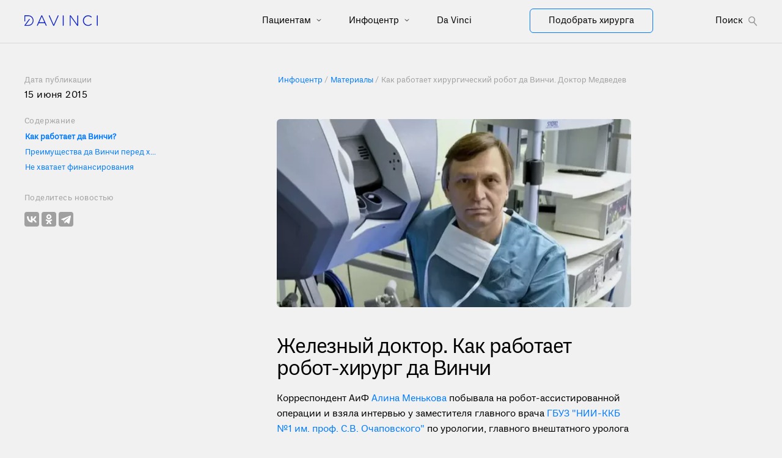

--- FILE ---
content_type: text/html
request_url: https://robot-davinci.ru/materialy/zheleznyy-doktor-kak-rabotaet-robot-hirurg-da-vinchi/
body_size: 14705
content:
<!doctype html>
<html data-n-head-ssr lang="ru" prefix="og: https://ogp.me/ns#" data-n-head="%7B%22lang%22:%7B%22ssr%22:%22ru%22%7D,%22prefix%22:%7B%22ssr%22:%22og:%20https://ogp.me/ns#%22%7D%7D">
  <head>
    <title>Уролог Владимир Медведев о роботе да Винчи</title><meta data-n-head="ssr" charset="utf-8"><meta data-n-head="ssr" name="viewport" content="width=device-width,initial-scale=1"><meta data-n-head="ssr" data-hid="format-detection" name="format-detection" content='telephone=no"'><meta data-n-head="ssr" data-hid="application-name" name="application-name" content="Робот да Винчи в России"><meta data-n-head="ssr" data-hid="msapplication-TileColor" name="msapplication-TileColor" content="#FFFFFF"><meta data-n-head="ssr" data-hid="msapplication-TileImage" name="msapplication-TileImage" content="/img/favicons/mstile-144x144.png"><meta data-n-head="ssr" data-hid="msapplication-square70x70logo" name="msapplication-square70x70logo" content="/img/favicons/mstile-70x70.png"><meta data-n-head="ssr" data-hid="msapplication-square150x150logo" name="msapplication-square150x150logo" content="/img/favicons/mstile-150x150.png"><meta data-n-head="ssr" data-hid="msapplication-wide310x150logo" name="msapplication-wide310x150logo" content="/img/favicons/mstile-310x150.png"><meta data-n-head="ssr" data-hid="msapplication-square310x310logo" name="msapplication-square310x310logo" content="/img/favicons/mstile-310x310.png"><meta data-n-head="ssr" data-hid="description" name="description" content='Корреспондент АиФ Алина Менькова побывала на робот-ассистированной операции и взяла интервью у заместителя главного врача ГБУЗ "НИИ-ККБ №1 им. проф. С.В. Очаповского" по урологии, главного внештатного уролога и трансплантолога МЗ Краснодарского края Владимира Леонидовича Медведева.'><meta data-n-head="ssr" data-hid="og:title" property="og:title" content="Уролог Владимир Медведев о роботе да Винчи"><meta data-n-head="ssr" data-hid="og:description" property="og:description" content='Корреспондент АиФ Алина Менькова побывала на робот-ассистированной операции и взяла интервью у заместителя главного врача ГБУЗ "НИИ-ККБ №1 им. проф. С.В. Очаповского" по урологии, главного внештатного уролога и трансплантолога МЗ Краснодарского края Владимира Леонидовича Медведева.'><meta data-n-head="ssr" data-hid="og:image" property="og:image" content="https://robot-davinci.ru/img/opengraph.jpg"><meta data-n-head="ssr" data-hid="og:url" property="og:url" content="https://robot-davinci.ru/materialy/zheleznyy-doktor-kak-rabotaet-robot-hirurg-da-vinchi"><meta data-n-head="ssr" data-hid="robots" name="robots" content="noindex, nofollow"><link data-n-head="ssr" data-hid="icon-ico" rel="icon" type="image/x-icon" href="/favicon.ico"><link data-n-head="ssr" data-hid="icon-16" rel="icon" type="image/png" sizes="16x16" href="/img/favicons/favicon-16x16.png"><link data-n-head="ssr" data-hid="icon-32" rel="icon" type="image/png" sizes="32x32" href="/img/favicons/favicon-32x32.png"><link data-n-head="ssr" data-hid="icon-96" rel="icon" type="image/png" sizes="96x96" href="/img/favicons/favicon-96x96.png"><link data-n-head="ssr" data-hid="icon-128" rel="icon" type="image/png" sizes="128x128" href="/img/favicons/favicon-128.png"><link data-n-head="ssr" data-hid="icon-196" rel="icon" type="image/png" sizes="196x196" href="/img/favicons/favicon-196x196.png"><link data-n-head="ssr" data-hid="apple-57" rel="apple-touch-icon-precomposed" sizes="57x57" href="/img/favicons/apple-touch-icon-57x57.png"><link data-n-head="ssr" data-hid="apple-60" rel="apple-touch-icon-precomposed" sizes="60x60" href="/img/favicons/apple-touch-icon-60x60.png"><link data-n-head="ssr" data-hid="apple-72" rel="apple-touch-icon-precomposed" sizes="72x72" href="/img/favicons/apple-touch-icon-72x72.png"><link data-n-head="ssr" data-hid="apple-76" rel="apple-touch-icon-precomposed" sizes="76x76" href="/img/favicons/apple-touch-icon-76x76.png"><link data-n-head="ssr" data-hid="apple-114" rel="apple-touch-icon-precomposed" sizes="114x114" href="/img/favicons/apple-touch-icon-114x114.png"><link data-n-head="ssr" data-hid="apple-120" rel="apple-touch-icon-precomposed" sizes="120x120" href="/img/favicons/apple-touch-icon-120x120.png"><link data-n-head="ssr" data-hid="apple-144" rel="apple-touch-icon-precomposed" sizes="144x144" href="/img/favicons/apple-touch-icon-144x144.png"><link data-n-head="ssr" data-hid="apple-152" rel="apple-touch-icon-precomposed" sizes="152x152" href="/img/favicons/apple-touch-icon-152x152.png"><link data-n-head="ssr" rel="canonical" href="https://robot-davinci.ru/materialy/zheleznyy-doktor-kak-rabotaet-robot-hirurg-da-vinchi/" data-hid="canonical"><script data-n-head="ssr" src="/scripts/vendor/lazysizes.min.js"></script><script data-n-head="ssr" src="/scripts/vendor/imagesloaded.pkgd.min.js" defer></script><script data-n-head="ssr" src="/scripts/vendor/jivosite.js" async></script><script data-n-head="nuxt-jsonld" data-hid="nuxt-jsonld--1a53200b" type="application/ld+json">{"@context":"https://schema.org/","description":"Корреспондент АиФ Алина Менькова побывала на робот-ассистированной операции и взяла интервью у заместителя главного врача ГБУЗ \"НИИ-ККБ №1 им. проф. С.В. Очаповского\" по урологии, главного внештатного уролога и трансплантолога МЗ Краснодарского края Владимира Леонидовича Медведева.","@type":"Article","headline":"Уролог Владимир Медведев о роботе да Винчи","datePublished":"2015-06-15T00:00:00+00:00","dateModified":"2025-09-01T17:40:40+00:00","image":{"@type":"ImageObject","url":"/uploads/entries/2019/12/02/15752899JG/vladimir-leonidovich-medvedev-kkb1-2x.webp"}}</script><link rel="preload" href="/_nuxt/b515be1.js" as="script"><link rel="preload" href="/_nuxt/css/d06c13c.css" as="style"><link rel="preload" href="/_nuxt/9980366.js" as="script"><link rel="preload" href="/_nuxt/6579540.js" as="script"><link rel="preload" href="/_nuxt/css/3c1ae57.css" as="style"><link rel="preload" href="/_nuxt/8f88061.js" as="script"><link rel="stylesheet" href="/_nuxt/css/d06c13c.css"><link rel="stylesheet" href="/_nuxt/css/3c1ae57.css"><link rel="preload" href="/_nuxt/static/1768479695/materialy/zheleznyy-doktor-kak-rabotaet-robot-hirurg-da-vinchi/state.js" as="script"><link rel="preload" href="/_nuxt/static/1768479695/materialy/zheleznyy-doktor-kak-rabotaet-robot-hirurg-da-vinchi/payload.js" as="script"><link rel="preload" href="/_nuxt/static/1768479695/manifest.js" as="script">
  </head>
  <body class="preload" data-n-head="%7B%22class%22:%7B%22ssr%22:%22preload%22%7D%7D">
    <div data-server-rendered="true" id="__nuxt"><div id="__layout"><div id="app"><div><header class="header"><div class="header__container"><div class="container position-relative"><div class="row"><div class="col-xl-8 col-md-12 col-12 d-flex flex-wrap justify-content-between align-items-center"><div class="header__logo_wrapper"><a href="/"><img src="/img/logo.svg" alt="Робот да Винчи: хирурги, клиники, отзывы, преимущества, лечение" class="header__logo"></a></div><div class="d-flex d-xl-none header_mobile-menu_wrapper"><div class="header_mobile-menu_title"><div class="menu-button d-flex"><div class="bars"><span class="bar"></span><span class="bar"></span><span class="bar"></span></div><span> Меню </span></div></div></div><!----></div><div class="col-xl-4 col-md-6 col-2 d-none d-xl-flex flex-wrap justify-content-between align-items-center header_choose_surgery_wrapper"><a href="/hirurgi/" class="header__search_surgery"><div class="white_button"> Подобрать хирурга </div></a><!----></div></div></div></div><div class="mobile-menu d-xl-none"><div class="container position-relative"><div><!----><nav><ul><li><a href="/pacientam/"> Пациентам </a><!----><svg xmlns="http://www.w3.org/2000/svg" width="8" height="5" viewBox="0 0 8 5" fill="none"><path d="M1 1L4 4L7 1" stroke="black"></path></svg></li><div class="header__nav-columns_items" style="display:none"></div></ul><ul><li><a href="/infocentr/"> Инфоцентр </a><!----><svg xmlns="http://www.w3.org/2000/svg" width="8" height="5" viewBox="0 0 8 5" fill="none"><path d="M1 1L4 4L7 1" stroke="black"></path></svg></li><div class="header__nav-columns_items" style="display:none"><a href="/obuchenie/" class="header__nav-columns_item"> Обучение </a><a href="/nauchnye-publikacii/" class="header__nav-columns_item"> Научные публикации </a><a href="/gid-po-sisteme/" class="header__nav-columns_item"> Гид по системе </a><a href="/materialy/" class="header__nav-columns_item"> Материалы </a><a href="/video/" class="header__nav-columns_item"> Видео </a><a href="/novosti/" class="header__nav-columns_item"> Новости </a><a href="/meropriyatiya/" class="header__nav-columns_item"> Мероприятия </a></div></ul><ul><li><a href="/o-robote-hirurge/"> Da Vinci </a><!----><svg xmlns="http://www.w3.org/2000/svg" width="8" height="5" viewBox="0 0 8 5" fill="none"><path d="M1 1L4 4L7 1" stroke="black"></path></svg></li><div class="header__nav-columns_items" style="display:none"><a href="/o-robote-hirurge/" class="header__nav-columns_item"> Робот да Винчи </a><a href="/materialy/instrumenty-endowrist-robota-da-vinci/" class="header__nav-columns_item"> Инструменты EndoWrist </a><a href="/materialy/robot-da-vinchi-v-rossii/" class="header__nav-columns_item"> Статистика в России </a><a href="/materialy/istoriya-razvitiya-kompanii-intuitive-i-robota-da-vinci/" class="header__nav-columns_item"> Производитель da Vinci </a></div></ul></nav></div><a href="/hirurgi/" class="take_surgery"><div class="blue_button"> Подобрать хирурга </div></a></div></div></header><section class="container"><div class="col-md-6 offset-md-4 news_center_breadcrumbs slug"><div class="header-breadcrumbs"><div itemscope itemtype="http://schema.org/BreadcrumbList" class="d-flex align-items-center"><div itemprop="itemListElement" itemscope itemtype="http://schema.org/ListItem" class="header_breadcrumbs__item_inner d-flex"><a href="/infocentr/" itemprop="item" class="header_breadcrumbs__item_inner left d-flex"><span itemprop="name" title="Инфоцентр"><span class="breadcrumbs_divider"> Инфоцентр </span></span></a><meta itemprop="position" content="1"></div><div itemprop="itemListElement" itemscope itemtype="http://schema.org/ListItem" class="header_breadcrumbs__item_inner d-flex"><a href="/materialy/" itemprop="item" class="header_breadcrumbs__item_inner left d-flex"><span itemprop="name" title="Материалы"><span class="breadcrumbs_divider"> Материалы </span></span></a><meta itemprop="position" content="2"></div><div itemprop="itemListElement" itemscope itemtype="http://schema.org/ListItem" class="header_breadcrumbs__item_inner d-flex"><link itemprop="item" href="/materialy/zheleznyy-doktor-kak-rabotaet-robot-hirurg-da-vinchi/"><span itemprop="name" title="Как работает хирургический робот да Винчи. Доктор Медведев" class="header_breadcrumbs__item_inner last">Как работает хирургический робот да Винчи. Доктор Медведев</span><meta itemprop="position" content="3"></div></div></div></div></section><main class="content novosti_slug"><section class="entry article_publication"><div class="container"><div class="entry__hero"><div class="row"><div class="col-md-4 sticky_box d-none d-md-block"><div class="sidebar__info"><!----><!----><div class="sidebar__info-block novosti_article"><div class="mini-title"> Дата публикации </div><div class="usual_title"> 15 июня 2015 </div></div><div class="sidebar__info-block mb-4 contents"><div class="mini-title"> Содержание </div><div class="mb-1 position-relative"><button type="button" data-text="Как работает да Винчи?" class="btn btn-link p-0 text-left text-truncate w-100 active"> Как работает да Винчи? </button></div><div class="mb-1 position-relative"><button type="button" data-text="Преимущества да Винчи перед хирургом" class="btn btn-link p-0 text-left text-truncate w-100"> Преимущества да Винчи перед хирургом </button></div><div class="mb-1 position-relative"><button type="button" data-text="Не хватает финансирования" class="btn btn-link p-0 text-left text-truncate w-100"> Не хватает финансирования </button></div></div><div class="mini-title social_nets mbott--5"> Поделитесь новостью </div><div id="js-share-buttons" data-services="vkontakte,odnoklassniki,telegram" data-counter="ig"></div></div></div><div class="col-md-6"><picture class="doctor_picture"><source data-srcset="https://panel.robot-davinci.ru/uploads/entries/2019/12/02/15752899JG/vladimir-leonidovich-medvedev-kkb1-1x.webp 1x, https://panel.robot-davinci.ru/uploads/entries/2019/12/02/15752899JG/vladimir-leonidovich-medvedev-kkb1-2x.webp 2x" srcset="/img/preloads/blog-grid-preload.jpg" type="image/webp"><source data-srcset="https://panel.robot-davinci.ru/uploads/entries/2019/12/02/15752899JG/vladimir-leonidovich-medvedev-kkb1-1x.jpg 1x, https://panel.robot-davinci.ru/uploads/entries/2019/12/02/15752899JG/vladimir-leonidovich-medvedev-kkb1-2x.jpg 2x" srcset="/img/preloads/blog-grid-preload.jpg" type="image/jpeg"><img data-srcset="https://panel.robot-davinci.ru/uploads/entries/2019/12/02/15752899JG/vladimir-leonidovich-medvedev-kkb1-1x.jpg 1x, https://panel.robot-davinci.ru/uploads/entries/2019/12/02/15752899JG/vladimir-leonidovich-medvedev-kkb1-2x.jpg 2x" data-src="https://panel.robot-davinci.ru/uploads/entries/2019/12/02/15752899JG/vladimir-leonidovich-medvedev-kkb1-1x.jpg" src="/img/preloads/blog-grid-preload.jpg" alt="Железный доктор. Как работает робот-хирург да Винчи" class="entry__hero-image lazyload"></picture><div class="d-md-none"><div class="novosti_article_mobile"><div class="usual_title"> 15 июня 2015 </div></div><!----></div><h1 class="entry__title">Железный доктор. Как работает робот-хирург да Винчи</h1><div class="doctor__content-block"><div><p>Корреспондент АиФ <a href="https://aif.ru/opinion/author/993" target="_blank">Алина Менькова</a> побывала на робот-ассистированной операции и взяла интервью у заместителя главного врача <a href="https://robot-davinci.ru/kliniki/kkb-1-im-professora-s-v-ochapovskogo/" target="_blank">ГБУЗ "НИИ-ККБ №1 им. проф. С.В. Очаповского"</a> по урологии, главного внештатного уролога и трансплантолога МЗ Краснодарского края Владимира Леонидовича Медведева. </p>
<p><br></p>
<p>За роботами-хирургами, кажется, будущее: они безличны, лишены эмоций, у них не дрожат руки. А с развитием интернет-технологий может появиться ещё одна интересная функция — операции можно будет проводить на расстоянии тысяч километров. Робот и пациент — в одном городе, доктор — в другом. Это может помочь пациентам с редкими случаями, когда очень важная узкая специализация и опыт врача в работе с подобными больными.</p>
<p><br></p>
<h2>Как работает да Винчи?</h2>
<p>Сегодня на операционном столе у краснодарского хирурга <a href="https://robot-davinci.ru/hirurgi/medvedev-vladimir-leonidovich/" target="_blank">Владимира Медведева</a> 58-летний мужчина. Ему полностью вырежут предстательную железу. Злокачественную опухоль у пациента обнаружили месяц назад. Было слишком поздно, поэтому единственным выходом в сложившейся ситуации оставалась только простатэктомия.</p>
<p><br></p>
<p>«Сейчас с помощью да Винчи мы можем делать такие сложные операции, при которых мы сохраняем после простатэктомии нервные волокна, окружающие предстательную железу с двух сторон, и это позволяет впоследствии мужчине восстановить свою эректильную функцию, — говорит Владимир, — но этот случай не такой. Для этого пациента половые контакты уже будут невозможны. Здесь запущенная форма заболевания, и иного выхода у пациента не было. На кону стояла его жизнь».</p>
<p><br></p>
<iframe class="ql-video" frameborder="0" allowfullscreen src="https://www.youtube.com/embed/HivdcVLMZKY?showinfo=0"></iframe><p><br></p>
<p>Владимир просит меня переодеться — надеть стерильный халат, шапочку на голову и бахилы. Затем провожает меня в операционную. Кстати, перед операцией врач лишь ополаскивает руки, а не моет их с мылом. Будущая операция по удалению предстательной железы будет длиться, по словам врачей, около трёх часов. В операционной я не чувствую никаких странных запахов. На операционном столе лежит пациент. Он под наркозом. В его животе заметно небольшое отверстие, куда сейчас аккуратно будут входить щупальца да Винчи. На них — полиэтилен. Мне объясняют, что это для дезинфекции.</p>
<p><br></p>
<p></p>
<div class="fr-img-space-wrap"><span class="fr-img-caption" style="width:660px"><span class="fr-img-wrap"><img src="https://panel.robot-davinci.ru/uploads/diseases/2019/12/02/15752924JG/medvedev-pered-operaciej-2x.jpg" alt="Владимир Леонидович Медведев" style="width:660px" width="100%"><span class="fr-inner">Перед операцией с помощью Да Винчи хирург лишь ополаскивает руки. Фото: АиФ/ Алина Менькова</span></span></span></div>
<p><br></p>
<p>«Я буду работать на аппарате — управлять им. Как — увидите сами. У операционного стола стоит мой ассистент и операционная медсестра. Они помогают, когда нужно поправить аппарат, установить клипсы, отсосы — в общем, контролировать процесс. Также в операционной постоянно присутствует врач-анестезилог — он следит за показателями состояния пациента», — рассказывает Владимир и садится за «пульт управления».</p>
<p><br></p>
<p>Итак, как же он будет управлять да Винчи и как вообще устроен чудо-робот?</p>
<p><br></p>
<p>Аппарат состоит из двух блоков: один предназначен для оператора, второй выполняет роль хирурга. Перед операцией осуществляется программирование робота — это позволяет избежать ошибок, связанных с человеческим фактором. Но робот да Винчи не проводит операцию сам, всё происходит только по команде врача. Владимир управляет да Винчи с помощью двух своих рук. При этом он смотрит в экран, внешне напоминающий микроскоп. Этот экран даёт Владимиру возможность видеть оперируемый участок в режиме 3D с 10-кратным увеличением.</p>
<p><br></p>
<p></p>
<div class="fr-img-space-wrap"><span class="fr-img-caption" style="width:660px"><span class="fr-img-wrap"><img src="https://panel.robot-davinci.ru/uploads/diseases/2019/12/02/15752925JG/monitor-asistenta-2x.jpg" alt="Видеостойка робота da Vinci" style="width:660px" width="100%"><span class="fr-inner">На экране оперируемый участок в режиме 3D с 10-кратным увеличением. Фото: АиФ/Алина Менькова</span></span></span></div>
<p><br></p>
<p>Владимир использует специальные джойстики, чтобы управлять инструментами. С помощью двух джойстиков со сверхчувствительными механизмами он с определённой скоростью даёт команды роботу, и «руки-манипуляторы» с хирургическими инструментами копируют и воспроизводят движения кистей и пальцев врача.</p>
<p><br></p>
<p></p>
<div class="fr-img-space-wrap"><span class="fr-img-caption" style="width:660px"><span class="fr-img-wrap"><img src="https://panel.robot-davinci.ru/uploads/diseases/2019/12/02/15752925JG/vladimir-medvedev-za-konsolyu-da-vinchi-2x.jpg" alt="Владимир Медведев за консолью хирурга робота да Винчи" style="width:660px" width="100%"><span class="fr-inner">Владимир садится за пульт управления Да Винчи. Фото: АиФ-Юг/Алина Менькова</span></span></span></div>
<p><br></p>
<p>«В режиме реального времени этот робот копирует каждое моё движение, — говорит Владимир. — У робота да Винчи 4 манипулятора, это почти то же самое, как если бы у меня было 4 руки. Работа может проводиться и без ассистента. Манипуляторы имеют 7 степеней свободы и способны изгибаться и поворачиваться в разные стороны на 90 градусов. Это позволяет максимально точно производить манипуляции без повреждения нервных ветвей и сосудов, чего не могут сделать руки хирурга.</p>
<p><br></p>
<h2>Преимущества да Винчи перед хирургом</h2>
<p><br></p>
<p>Владимир Медведев уверен, что у робохирургии масса преимуществ перед классической:</p>
<p>«Плюс да Винчи в том, что у аппарата нет настроения. Мы — хирурги, люди. Бывает, придёшь на работу, а на тебя столько навалится: нужно подготовить документы, встретить родственников пациента, поговорить с журналистами, дать распоряжения подчинённым и другое. Когда приходишь на операцию, чувствуешь лёгкий тремор... на да Винчи такого нет. Он делает всё чётко, без эмоций», — улыбается Владимир.</p>
<p><br></p>
<p></p>
<div class="fr-img-space-wrap"><span class="fr-img-caption" style="width:660px"><span class="fr-img-wrap"><img src="https://panel.robot-davinci.ru/uploads/diseases/2019/12/02/15752927JG/vrach-assistent-da-vinchi-2x.jpg" alt="Робот-ассистированная операция da Vinci" style="width:660px" width="100%"><span class="fr-inner">Над пациентом находятся врач-ассистент и операционная медсестра, которые постоянно следят за ходом операции. Фото: АиФ-Юг/Алина Менькова</span></span></span></div>
<p><br></p>
<p>Разрезы, сделанные да Винчи, очень маленькие — их длина не превышает одного сантиметра. Данный тип оперативного вмешательства называется малоинвазивным, или малотравматичным. Это даёт огромные преимущества за счёт сокращения травмирования тканей. Для пациента период восстановления после операции сокращается — уже через несколько часов после такой процедуры больной может ходить и ухаживать за собой, а срок госпитализации сокращается в разы.</p>
<p><br></p>
<p>«Больному не так больно после операции. Кроме того, благодаря столь тонкой и ювелирной работе снижается риск инфекций и послеоперационных осложнений...» — уверен краснодарский хирург.</p>
<p><br></p>
<h2>Не хватает финансирования</h2>
<p>Робот-хирург да Винчи существует в Америке 14 лет — таких аппаратов в Штатах уже более 5 тысяч. В России же да Винчи появился совсем недавно, аппаратов всего 25. Врачи говорят, что их так мало, потому что нашей медицине не хватает финансирования — инструментарий для да Винчи больно дорогостоящий. Одна операция обходится больнице примерно в 200 тысяч рублей. Для пациентов она <a href="https://robot-davinci.ru/materialy/kak-poluchit-kvotu-vmp/" target="_blank">бесплатна.</a></p>
<p><br></p>
<p>«Робот, установленный — робот третьего поколения. Думается, не последний. Они постоянно улучшаются, становятся менее громоздкими и более совершенными. Пройдёт время, и роботов станет больше... и мы догоним Америку, где операции на да Винчи стали рядовыми, они проводятся каждый день и на сердце, лёгких, пищеводе, в гинекологии, проктологии, урологии, нейрохирургии», — уверяет Владимир Медведев.</p>
<p><br></p>
<p>По его словам, вопрос здесь не только в финансировании роботической хирургии, но и в мастерстве хирургов. Каждый год в нашей стране выпускается около 30 тысяч хирургов, а действительно талантливы из них десятки, если не единицы.</p>
<p><br></p>
<p><a href="https://aif.ru/society/healthcare/zheleznyy_doktor_kak_rabotaet_robot-hirurg_da_vinchi" target="_blank">Источник</a></p></div><div><div class="mobile_tippy_wrapper" style="display:none"><div class="mobile_tippy_title_wrapper"><div class="mobile_tippy_title">  </div><button class="mobile_tippy_close"><img src="/_nuxt/img/close_mobile.bacfe4e.jpg" alt="close_mobile"></button></div><div class="mobile_tippy_content"></div><div class="mobile_tippy_link"><a href="/">Перейти в глоссарий</a></div></div><!----></div><!----><!----><!----></div><div class="d-md-none social_nets_mobole"><div class="mini-title social_nets mbott--5"> Поделитесь новостью </div><div id="js-share-buttons-mobile" data-services="vkontakte,odnoklassniki,telegram" data-counter="ig"></div></div></div></div></div></div></section><!----><!----><!----><section class="relevant-materials"><div class="container"><div id="js-list-articles"><h2 class="title-medium relevant-materials__title main">Релевантные материалы</h2><h2 class="title-medium relevant-materials__title_mobile d-none">Последние новости роботической хирургии</h2></div><!----><!----><div class="row" style="position:relative"><div class="col-md-6 col-xl-4 blog-grid__item_flex"><div class="blog-grid__item_new"><div class="blog-grid__item_picture position-relative"><a href="/novosti/mezhdunarodnyy-urologicheskiy-forum-v-minske-kak-chast-razvitiya-robot-assistirovannoy-hirurgii/"><picture><source data-srcset="https://panel.robot-davinci.ru/uploads/entries/20251229/17669917JG/cover-2-1x.webp 1x, https://panel.robot-davinci.ru/uploads/entries/20251229/17669917JG/cover-2-2x.webp 2x" srcset="/img/preloads/blog-grid-preload.jpg" type="image/webp"><source data-srcset="https://panel.robot-davinci.ru/uploads/entries/20251229/17669917JG/cover-2-1x.jpg 1x, https://panel.robot-davinci.ru/uploads/entries/20251229/17669917JG/cover-2-2x.jpg 2x" srcset="/img/preloads/blog-grid-preload.jpg" type="image/jpeg"><img data-srcset="https://panel.robot-davinci.ru/uploads/entries/20251229/17669917JG/cover-2-1x.jpg 1x, https://panel.robot-davinci.ru/uploads/entries/20251229/17669917JG/cover-2-2x.jpg 2x" data-src="https://panel.robot-davinci.ru/uploads/entries/20251229/17669917JG/cover-2-1x.jpg" src="/img/preloads/blog-grid-preload.jpg" alt="Международный урологический форум в Минске как часть развития робот-ассистированной хирургии" class="img-fluid lazyload"></picture></a><!----></div><div class="blog-grid__item-date_new"> 29 декабря 2025 </div></div><div class="blog-grid__item_new"><!----><a href="/novosti/mezhdunarodnyy-urologicheskiy-forum-v-minske-kak-chast-razvitiya-robot-assistirovannoy-hirurgii/"><h4 class="blog-grid__item-title_new"><!----> Международный урологический форум в Минске как часть развития робот-ассистированной хирургии</h4></a></div></div><div class="col-md-6 col-xl-4 blog-grid__item_flex"><div class="blog-grid__item_new"><div class="blog-grid__item_picture position-relative"><a href="/novosti/pervaya-kraevaya-klinicheskaya-bolnica-krasnodara-razvivaet-robot-assistirovannuyu-hirurgiyu/"><picture><source data-srcset="https://panel.robot-davinci.ru/uploads/entries/20251229/1766991272/обложка.webp" srcset="/img/preloads/blog-grid-preload.jpg" type="image/webp"><source data-srcset="https://panel.robot-davinci.ru/uploads/entries/20251229/1766991272/обложка.webp" srcset="/img/preloads/blog-grid-preload.jpg" type="image/null"><img data-srcset="https://panel.robot-davinci.ru/uploads/entries/20251229/1766991272/обложка.webp" data-src="https://panel.robot-davinci.ru/uploads/entries/20251229/1766991272/обложка.webp" src="/img/preloads/blog-grid-preload.jpg" alt="Первая краевая клиническая больница Краснодара развивает робот-ассистированную хирургию" class="img-fluid lazyload"></picture></a><!----></div><div class="blog-grid__item-date_new"> 28 декабря 2025 </div></div><div class="blog-grid__item_new"><!----><a href="/novosti/pervaya-kraevaya-klinicheskaya-bolnica-krasnodara-razvivaet-robot-assistirovannuyu-hirurgiyu/"><h4 class="blog-grid__item-title_new"><!----> Первая краевая клиническая больница Краснодара развивает робот-ассистированную хирургию</h4></a></div></div><div class="col-md-6 col-xl-4 blog-grid__item_flex"><div class="blog-grid__item_new"><div class="blog-grid__item_picture position-relative"><a href="/novosti/v-sankt-peterburge-hirurgi-aktivno-primenyayut-robot-assistirovannye-tehnologii-da-vinci/"><picture><source data-srcset="https://panel.robot-davinci.ru/uploads/entries/20251226/17667502JG/обложка-(2)__2-1x.webp 1x, https://panel.robot-davinci.ru/uploads/entries/20251226/17667502JG/обложка-(2)__2-2x.webp 2x" srcset="/img/preloads/blog-grid-preload.jpg" type="image/webp"><source data-srcset="https://panel.robot-davinci.ru/uploads/entries/20251226/17667502JG/обложка-(2)__2-1x.jpg 1x, https://panel.robot-davinci.ru/uploads/entries/20251226/17667502JG/обложка-(2)__2-2x.jpg 2x" srcset="/img/preloads/blog-grid-preload.jpg" type="image/jpeg"><img data-srcset="https://panel.robot-davinci.ru/uploads/entries/20251226/17667502JG/обложка-(2)__2-1x.jpg 1x, https://panel.robot-davinci.ru/uploads/entries/20251226/17667502JG/обложка-(2)__2-2x.jpg 2x" data-src="https://panel.robot-davinci.ru/uploads/entries/20251226/17667502JG/обложка-(2)__2-1x.jpg" src="/img/preloads/blog-grid-preload.jpg" alt="В Санкт-Петербурге хирурги активно применяют робот-ассистированные технологии da Vinci" class="img-fluid lazyload"></picture></a><!----></div><div class="blog-grid__item-date_new"> 26 декабря 2025 </div></div><div class="blog-grid__item_new"><!----><a href="/novosti/v-sankt-peterburge-hirurgi-aktivno-primenyayut-robot-assistirovannye-tehnologii-da-vinci/"><h4 class="blog-grid__item-title_new"><!----> В Санкт-Петербурге хирурги активно применяют робот-ассистированные технологии da Vinci</h4></a></div></div><div class="col-md-6 col-xl-4 blog-grid__item_flex"><div class="blog-grid__item_new"><div class="blog-grid__item_picture position-relative"><a href="/novosti/robot-assistirovannuyu-hirurgiyu-i-maloinvazivnye-tehnologii-obsudili-na-mezhdunarodnoy-konferencii/"><picture><source data-srcset="https://panel.robot-davinci.ru/uploads/entries/20251226/17667457JG/обложка_(17)-1x.webp 1x, https://panel.robot-davinci.ru/uploads/entries/20251226/17667457JG/обложка_(17)-2x.webp 2x" srcset="/img/preloads/blog-grid-preload.jpg" type="image/webp"><source data-srcset="https://panel.robot-davinci.ru/uploads/entries/20251226/17667457JG/обложка_(17)-1x.jpg 1x, https://panel.robot-davinci.ru/uploads/entries/20251226/17667457JG/обложка_(17)-2x.jpg 2x" srcset="/img/preloads/blog-grid-preload.jpg" type="image/jpeg"><img data-srcset="https://panel.robot-davinci.ru/uploads/entries/20251226/17667457JG/обложка_(17)-1x.jpg 1x, https://panel.robot-davinci.ru/uploads/entries/20251226/17667457JG/обложка_(17)-2x.jpg 2x" data-src="https://panel.robot-davinci.ru/uploads/entries/20251226/17667457JG/обложка_(17)-1x.jpg" src="/img/preloads/blog-grid-preload.jpg" alt="Робот-ассистированную хирургию и малоинвазивные технологии обсудили на международной конференции" class="img-fluid lazyload"></picture></a><!----></div><div class="blog-grid__item-date_new"> 25 декабря 2025 </div></div><div class="blog-grid__item_new"><!----><a href="/novosti/robot-assistirovannuyu-hirurgiyu-i-maloinvazivnye-tehnologii-obsudili-na-mezhdunarodnoy-konferencii/"><h4 class="blog-grid__item-title_new"><!----> Робот-ассистированную хирургию и малоинвазивные технологии обсудили на международной конференции</h4></a></div></div><div class="col-md-6 col-xl-4 blog-grid__item_flex"><div class="blog-grid__item_new"><div class="blog-grid__item_picture position-relative"><a href="/novosti/v-moskovskih-onkoklinikah-poyavilis-novye-robot-assistirovannye-hirurgicheskie-sistemy/"><picture><source data-srcset="https://panel.robot-davinci.ru/uploads/entries/20251215/17658010JG/cover-1x.webp 1x, https://panel.robot-davinci.ru/uploads/entries/20251215/17658010JG/cover-2x.webp 2x" srcset="/img/preloads/blog-grid-preload.jpg" type="image/webp"><source data-srcset="https://panel.robot-davinci.ru/uploads/entries/20251215/17658010JG/cover-1x.jpg 1x, https://panel.robot-davinci.ru/uploads/entries/20251215/17658010JG/cover-2x.jpg 2x" srcset="/img/preloads/blog-grid-preload.jpg" type="image/jpeg"><img data-srcset="https://panel.robot-davinci.ru/uploads/entries/20251215/17658010JG/cover-1x.jpg 1x, https://panel.robot-davinci.ru/uploads/entries/20251215/17658010JG/cover-2x.jpg 2x" data-src="https://panel.robot-davinci.ru/uploads/entries/20251215/17658010JG/cover-1x.jpg" src="/img/preloads/blog-grid-preload.jpg" alt="В московских онкоклиниках появились новые робот-ассистированные хирургические системы" class="img-fluid lazyload"></picture></a><!----></div><div class="blog-grid__item-date_new"> 15 декабря 2025 </div></div><div class="blog-grid__item_new"><!----><a href="/novosti/v-moskovskih-onkoklinikah-poyavilis-novye-robot-assistirovannye-hirurgicheskie-sistemy/"><h4 class="blog-grid__item-title_new"><!----> В московских онкоклиниках появились новые робот-ассистированные хирургические системы</h4></a></div></div><div class="col-md-6 col-xl-4 blog-grid__item_flex"><div class="blog-grid__item_new"><div class="blog-grid__item_picture position-relative"><a href="/novosti/zachem-hirurgu-robot-assistent-i-kakie-zadachi-on-reshaet-v-sovremennoy-medicine/"><picture><source data-srcset="https://panel.robot-davinci.ru/uploads/entries/20251212/17655132JG/cover-1x.webp 1x, https://panel.robot-davinci.ru/uploads/entries/20251212/17655132JG/cover-2x.webp 2x" srcset="/img/preloads/blog-grid-preload.jpg" type="image/webp"><source data-srcset="https://panel.robot-davinci.ru/uploads/entries/20251212/17655132JG/cover-1x.jpg 1x, https://panel.robot-davinci.ru/uploads/entries/20251212/17655132JG/cover-2x.jpg 2x" srcset="/img/preloads/blog-grid-preload.jpg" type="image/jpeg"><img data-srcset="https://panel.robot-davinci.ru/uploads/entries/20251212/17655132JG/cover-1x.jpg 1x, https://panel.robot-davinci.ru/uploads/entries/20251212/17655132JG/cover-2x.jpg 2x" data-src="https://panel.robot-davinci.ru/uploads/entries/20251212/17655132JG/cover-1x.jpg" src="/img/preloads/blog-grid-preload.jpg" alt="Зачем хирургу робот-ассистент и какие задачи он решает в современной медицине" class="img-fluid lazyload"></picture></a><!----></div><div class="blog-grid__item-date_new"> 12 декабря 2025 </div></div><div class="blog-grid__item_new"><!----><a href="/novosti/zachem-hirurgu-robot-assistent-i-kakie-zadachi-on-reshaet-v-sovremennoy-medicine/"><h4 class="blog-grid__item-title_new"><!----> Зачем хирургу робот-ассистент и какие задачи он решает в современной медицине</h4></a></div></div><!----></div><div class="title-medium_quote_button_flex"><div class="hr"><hr></div><div class="blue_button"> Показать ещё </div><div class="hr"><hr></div></div><!----></div></section><!----></main></div><footer class="footer"><div class="container footer_container"><div class="footer__top"><div class="footer__column"><a href="/" class="footer__logo"><img src="/img/logo-footer.svg" alt="Логотип da Vinci"><span class="footer__logo-text">Россия</span></a></div></div><div class="footer__nav"><div class="footer__nav-columns"><div class="footer__nav-columns_title"> Пациентам <div class="mobile_menu"><svg width="12" height="6" viewBox="0 0 12 6" fill="none" xmlns="http://www.w3.org/2000/svg"><path d="M0 0H12L6 6L0 0Z" fill="white"></path></svg><!----></div></div><div class="footer__nav-columns_items_wrapper" style="display:none"></div></div><div class="footer__nav-columns"><div class="footer__nav-columns_title"> О da Vinci <div class="mobile_menu"><svg width="12" height="6" viewBox="0 0 12 6" fill="none" xmlns="http://www.w3.org/2000/svg"><path d="M0 0H12L6 6L0 0Z" fill="white"></path></svg><!----></div></div><div class="footer__nav-columns_items_wrapper" style="display:none"><div class="footer__nav-columns_items"><a href="/o-robote-hirurge/">Робот да Винчи</a></div><div class="footer__nav-columns_items"><a href="/materialy/instrumenty-endowrist-robota-da-vinci/">Инструменты EndoWrist</a></div><div class="footer__nav-columns_items"><a href="/materialy/robot-da-vinchi-v-rossii/">Статистика в России</a></div><div class="footer__nav-columns_items"><a href="/materialy/istoriya-razvitiya-kompanii-intuitive-i-robota-da-vinci/">Производитель da Vinci</a></div></div></div><div class="footer__nav-columns"><div class="footer__nav-columns_title"> Инфоцентр <div class="mobile_menu"><svg width="12" height="6" viewBox="0 0 12 6" fill="none" xmlns="http://www.w3.org/2000/svg"><path d="M0 0H12L6 6L0 0Z" fill="white"></path></svg><!----></div></div><div class="footer__nav-columns_items_wrapper" style="display:none"><div class="footer__nav-columns_items"><a href="/obuchenie/">Обучение</a></div><div class="footer__nav-columns_items"><a href="/nauchnye-publikacii/">Научные публикации</a></div><div class="footer__nav-columns_items"><a href="/gid-po-sisteme/">Гид по системе</a></div><div class="footer__nav-columns_items"><a href="/materialy/">Материалы</a></div><div class="footer__nav-columns_items"><a href="/video/">Видео</a></div><div class="footer__nav-columns_items"><a href="/novosti/">Новости</a></div><div class="footer__nav-columns_items"><a href="/meropriyatiya/">Мероприятия</a></div></div></div><div class="footer__nav-columns"><div class="footer__nav-columns_title"> Для прессы <div class="mobile_menu"><svg width="12" height="6" viewBox="0 0 12 6" fill="none" xmlns="http://www.w3.org/2000/svg"><path d="M0 0H12L6 6L0 0Z" fill="white"></path></svg><!----></div></div><div class="footer__nav-columns_items_wrapper" style="display:none"><div class="footer__nav-columns_items"><a href="/press-centr/">Пресс-центр</a></div></div></div><div class="footer__nav-columns"><div class="footer__nav-columns_title"> Поиск хирургов и клиник <div class="mobile_menu"><svg width="12" height="6" viewBox="0 0 12 6" fill="none" xmlns="http://www.w3.org/2000/svg"><path d="M0 0H12L6 6L0 0Z" fill="white"></path></svg><!----></div></div><div class="footer__nav-columns_items_wrapper" style="display:none"><div class="footer__nav-columns_items"><a href="/hirurgi/">Хирурги</a></div><div class="footer__nav-columns_items"><a href="/kliniki/">Клиники</a></div></div></div></div><div class="footer__disclaimer"> Материалы сайта предназначены для ознакомления и носят исключительно информационный характер. Для постановки диагноза и выбора метода лечения обратитесь за консультацией к специалисту. Пациенты и врачи должны изучить всю доступную информацию о нехирургических и хирургических вариантах лечения и связанных с ними рисках, чтобы принять обоснованное решение. Серьезные осложнения могут возникнуть при любой операции, включая операцию с использованием робота da Vinci. </div><div class="footer__bottom"><!----><div class="footer__bottom_right"><a rel="noopener" href="https://www.youtube.com/channel/UCCrtWtPnylGGgqi4i3xyewA" target="_blank" aria-label="Перейти на Youtube" class="footer__socials-item footer__socials-item--youtube"><svg width="24px" height="17px" viewBox="0 0 24 17" version="1.1" xmlns="http://www.w3.org/2000/svg" xmlns:xlink="http://www.w3.org/1999/xlink"><g stroke="none" stroke-width="1" fill="none" fill-rule="evenodd"><g transform="translate(-1111.000000, -52.000000)" fill="#FFFFFF" fill-rule="nonzero"><g transform="translate(1070.000000, 49.000000)"><path d="M64.4989472,5.6249898 C64.216033,4.59756567 63.423891,3.79471481 62.4101711,3.50797602 C60.539476,3 53.0106786,3 53.0106786,3 C53.0106786,3 45.5008883,2.98987543 43.6111862,3.50797602 C42.5974663,3.79471481 41.8053242,4.59756567 41.5224101,5.6249898 C41.1677989,7.56610341 40.9929739,9.53656085 41,11.5106531 C40.994343,13.4772963 41.1691623,15.4402216 41.5224101,17.3740107 C41.8053242,18.4014348 42.5974663,19.2042857 43.6111862,19.4910245 C45.4798805,20 53.0106786,20 53.0106786,20 C53.0106786,20 60.5194686,20 62.4101711,19.4910245 C63.423891,19.2042857 64.216033,18.4014348 64.4989472,17.3740107 C64.8448149,15.4395212 65.0122659,13.4766015 64.999133,11.5106531 C65.0136348,9.53725821 64.8461784,7.56680646 64.4989472,5.6249898 L64.4989472,5.6249898 Z M50.6077858,15.1515518 L50.6077858,7.85860155 L56.8741141,11.5106531 L50.6077858,15.1515518 Z" id="Shape-Copy"></path></g></g></g></svg></a><a rel="noopener" href="https://t.me/robot_da_vinci" target="_blank" aria-label="Перейти на Telegram" class="footer__socials-item footer__socials-item--odnoklassniki"><svg xmlns="http://www.w3.org/2000/svg" width="16px" height="16px" fill="currentColor" viewBox="0 0 16 16" class="bi bi-telegram"><path d="M16 8A8 8 0 1 1 0 8a8 8 0 0 1 16 0zM8.287 5.906c-.778.324-2.334.994-4.666 2.01-.378.15-.577.298-.595.442-.03.243.275.339.69.47l.175.055c.408.133.958.288 1.243.294.26.006.549-.1.868-.32 2.179-1.471 3.304-2.214 3.374-2.23.05-.012.12-.026.166.016.047.041.042.12.037.141-.03.129-1.227 1.241-1.846 1.817-.193.18-.33.307-.358.336a8.154 8.154 0 0 1-.188.186c-.38.366-.664.64.015 1.088.327.216.589.393.85.571.284.194.568.387.936.629.093.06.183.125.27.187.331.236.63.448.997.414.214-.02.435-.22.547-.82.265-1.417.786-4.486.906-5.751a1.426 1.426 0 0 0-.013-.315.337.337 0 0 0-.114-.217.526.526 0 0 0-.31-.093c-.3.005-.763.166-2.984 1.09z"></path></svg></a><a rel="noopener" href="https://vk.com/davincisurgery" target="_blank" aria-label="Перейти на Вконтакте" class="footer__socials-item footer__socials-item--vk"><svg width="24px" height="14px" viewBox="0 0 24 14" version="1.1" xmlns="http://www.w3.org/2000/svg" xmlns:xlink="http://www.w3.org/1999/xlink"><g stroke="none" stroke-width="1" fill="none" fill-rule="evenodd"><g transform="translate(-1195.000000, -53.000000)" fill="#FFFFFF"><g transform="translate(1070.000000, 49.000000)"><path id="Path-Copy" d="M136.700234,17.9332553 L138.137242,17.9332553 C138.137242,17.9332553 138.570244,17.8851249 138.791246,17.6424247 C139.001247,17.4161093 139.001247,16.9972721 139.001247,16.9972721 C139.001247,16.9972721 138.970247,15.0239246 139.870252,14.734118 C140.757257,14.4463595 141.882263,16.6388541 143.08127,17.4816486 C143.997275,18.125777 144.686279,17.9875301 144.686279,17.9875301 L147.897297,17.9424718 C147.897297,17.9424718 149.579307,17.8349464 148.784302,16.4821742 C148.723302,16.3746487 148.3333,15.4837238 146.413289,13.6557916 C144.401278,11.7500315 144.671279,12.057247 147.089293,8.75365635 C148.558301,6.74139486 149.159305,5.51150883 148.964303,4.98924248 C148.798303,4.49769769 147.704296,4.61955984 147.704296,4.61955984 L144.102276,4.65130544 C144.102276,4.65130544 143.832274,4.61955984 143.637273,4.74347009 C143.442272,4.86533223 143.323271,5.14387428 143.323271,5.14387428 C143.323271,5.14387428 142.751268,6.70964926 141.987264,8.03169994 C140.364255,10.8263369 139.719251,10.9799446 139.464249,10.7956153 C138.860246,10.3952111 139.015247,9.17761373 139.015247,8.30512173 C139.015247,5.60060132 139.419249,4.46492804 138.234242,4.17307332 C137.84424,4.07988462 137.553239,4.01946557 136.549233,4.00308074 C135.259226,3.98874402 134.171219,4.01332126 133.554216,4.32156081 C133.149214,4.52944329 132.834212,4.98924248 133.015213,5.01279567 C133.255214,5.04351722 133.794217,5.16230721 134.079219,5.56271141 C134.454221,6.08088154 134.438221,7.23805991 134.438221,7.23805991 C134.438221,7.23805991 134.649222,10.4290048 133.944218,10.8253128 C133.449215,11.0936144 132.789212,10.5385784 131.349203,8.00302649 C130.614199,6.71272141 130.058196,5.26880858 130.058196,5.26880858 C130.058196,5.26880858 129.953195,5.00665136 129.759194,4.85304361 C129.532193,4.68407509 129.202191,4.62263199 129.202191,4.62263199 L125.767172,4.65335354 C125.767172,4.65335354 125.257169,4.66973837 125.078168,4.89912594 C124.912167,5.09881601 125.062168,5.5289177 125.062168,5.5289177 C125.062168,5.5289177 127.748183,11.9671304 130.7942,15.209278 C133.584216,18.1810758 136.750234,17.9895782 136.750234,17.9895782 L136.700234,17.9332553 Z"></path></g></g></g></svg></a><a rel="noopener" href="https://zen.yandex.ru/robot_da_vinchi_v_rossii" target="_blank" aria-label="Перейти на Яндекс.Дзен" class="footer__socials-item footer__socials-item--yandex-zen"><svg width="56" height="56" viewBox="0 0 56 56" fill="none" xmlns="http://www.w3.org/2000/svg"><path d="M0 28C0 12.536 12.536 0 28 0C43.464 0 56 12.536 56 28C56 43.464 43.464 56 28 56C12.536 56 0 43.464 0 28Z" fill="transparent"></path><path fill-rule="evenodd" clip-rule="evenodd" d="M27.4334 0C27.3011 11.5194 26.5478 17.9662 22.257 22.257C17.9662 26.5478 11.5194 27.3011 0 27.4334V29.1051C11.5194 29.2373 17.9662 29.9906 22.257 34.2814C26.4805 38.5049 27.2766 44.8173 27.4267 56H29.1118C29.2618 44.8173 30.0579 38.5049 34.2814 34.2814C38.5049 30.0579 44.8173 29.2618 56 29.1118V27.4266C44.8173 27.2766 38.5049 26.4805 34.2814 22.257C29.9906 17.9662 29.2373 11.5194 29.1051 0H27.4334Z" fill="#FFFFFF"></path></svg></a></div><div class="footer__bottom_left-items_mobile"><div class="footer__bottom_left-items"><a href="/materialy/politika-konfidencialnosti/">Политика конфиденциальности</a></div><div class="footer__bottom_left-items"><a href="/materialy/soglashenie-s-polzovatelem-sayta/">Соглашение с пользователем</a></div><div class="footer__bottom_left-items"><a href="/karta-saita/">Карта сайта</a></div><div class="footer__bottom_left-items"><a href="mailto:info@robot-davinci.ru">info@robot-davinci.ru</a></div></div></div></div></footer><div class="overlay"></div></div></div></div><script defer src="/_nuxt/static/1768479695/materialy/zheleznyy-doktor-kak-rabotaet-robot-hirurg-da-vinchi/state.js"></script><script src="/_nuxt/b515be1.js" defer></script><script src="/_nuxt/9980366.js" defer></script><script src="/_nuxt/6579540.js" defer></script><script src="/_nuxt/8f88061.js" defer></script>
  </body>
</html>


--- FILE ---
content_type: application/javascript
request_url: https://robot-davinci.ru/_nuxt/14d4074.js
body_size: 6971
content:
(window.webpackJsonp=window.webpackJsonp||[]).push([[5,8],{323:function(e,t,n){e.exports=n.p+"img/close_mobile.bacfe4e.jpg"},59:function(e,t,n){"use strict";n(26),n(31),n(18),n(12),n(16),n(13),n(11),n(15),n(6),n(10),n(69),n(181),n(14),n(25),n(183),n(17);var o=n(144),r=n.n(o),l=n(79),c=n.n(l),m=n(41);n(46),n(47);function h(e,t){var n="undefined"!=typeof Symbol&&e[Symbol.iterator]||e["@@iterator"];if(!n){if(Array.isArray(e)||(n=function(e,a){if(e){if("string"==typeof e)return d(e,a);var t={}.toString.call(e).slice(8,-1);return"Object"===t&&e.constructor&&(t=e.constructor.name),"Map"===t||"Set"===t?Array.from(e):"Arguments"===t||/^(?:Ui|I)nt(?:8|16|32)(?:Clamped)?Array$/.test(t)?d(e,a):void 0}}(e))||t&&e&&"number"==typeof e.length){n&&(e=n);var o=0,r=function(){};return{s:r,n:function(){return o>=e.length?{done:!0}:{done:!1,value:e[o++]}},e:function(e){throw e},f:r}}throw new TypeError("Invalid attempt to iterate non-iterable instance.\nIn order to be iterable, non-array objects must have a [Symbol.iterator]() method.")}var l,a=!0,u=!1;return{s:function(){n=n.call(e)},n:function(){var e=n.next();return a=e.done,e},e:function(e){u=!0,l=e},f:function(){try{a||null==n.return||n.return()}finally{if(u)throw l}}}}function d(e,a){(null==a||a>e.length)&&(a=e.length);for(var t=0,n=Array(a);t<a;t++)n[t]=e[t];return n}t.a={props:{post:{type:Object,required:!0},post2:{type:Array,required:!1,default:function(){return[]}}},data:function(){return{isUserScroll:!0,activeIndex:0,headingElements:[],arrTerms:[],footnotesCollapsed:!1,postWithTips:this.post.content.content||"null",footnotesToShow:6,footnotesArr:[],tooltip:null,isTippyBackground:!1,isTippyClicked:!1,tippyLink:"",RealTermId:"",tippyContent:"",tippyTitle:"",isTouched:!1}},created:function(){},mounted:function(){var e=this;this.$nextTick(function(){var t=e.$refs.article;t&&(e.headingElements=Array.from(t.querySelectorAll("h2")),window.addEventListener("scroll",e.handleScroll,{passive:!0}),e.handleScroll())}),(this.$route.path.includes("/novosti/")||this.$route.path.includes("/materialy/")||this.$route.path.includes("/nauchnye-publikacii/")||this.$route.path.includes("/meropriyatiya/")||"skolko-stoit-roboticheskaya-hirurgiya"===this.$route.params.slug)&&(this.redesignArticle(),this.article=this.postWithTips.split('<h2 class="mbott-20 mtop-40">Москва</h2>')[0].split('<div id="break"></div>'),this.articleFirstPart=this.article[0],this.articleSecondPart=this.article[1]),this.prepareFootnotes(),c()(),setTimeout(function(){e.initCustomScripts(),e.wrapElementsInQuestionWrapper()},1),this.initTooltips(),this.scrollToFootnotes(),document.addEventListener("scroll",this.mobileTippyClose),setTimeout(function(){e.mobileTippyCloseButtonListener()},1e3),this.findTerms(),this.showTerms()},methods:{handleScroll:function(){if(this.isUserScroll){for(var e=null,i=0;i<this.headingElements.length;i++){var rect=this.headingElements[i].getBoundingClientRect();if(rect.top>=0&&rect.top<=250){e=i;break}}if(null===e)for(var t=this.headingElements.length-1;t>=0;t--){if(this.headingElements[t].getBoundingClientRect().top<0){e=t;break}}null!==e&&e!==this.activeIndex&&(this.activeIndex=e)}},scrollToSection:function(e){var t=this;this.isUserScroll=!1,this.activeIndex=e;var n=document.querySelectorAll("h2")[e];if(n){var o=n.getBoundingClientRect().top+window.scrollY,r=["slug-id"].includes(this.$route.name)?118:90,l=Math.max(document.documentElement.clientWidth,window.innerWidth||0)<768?r:102;window.scroll({top:o-l,left:0,behavior:"smooth"}),setTimeout(function(){t.isUserScroll=!0,t.handleScroll()},600)}},wrapElementsInQuestionWrapper:function(){var e=this;if("/materialy/kak-poluchit-kvotu-vmp/"===this.$route.path){var t=document.querySelectorAll("p.mtop-20.mbott-10"),n=null,o=-1;t.forEach(function(element){var e=element.textContent,t=element.nextElementSibling;try{var r=t.nextElementSibling;if(t&&t.classList.contains("show-more-btn")){o++;var l='\n            <div class="question_answer_block">\n              <div id="question-'.concat(o,'" class="faq-question__item">\n                <div class="faq-question__question_font">\n                  ').concat(e,'\n                </div>\n                <img src="/img/plus.jpg" alt="" class="img_plus">\n                <img src="/img/minus.jpg" alt="" class="img_minus">\n              </div>\n              <div id="answer-').concat(o,'" class="faq-question__item_answer" style="height: 10px;">\n                <div class="faq-question__left_font">\n                  <div class="faq-question__left_font_answer">\n                    ').concat(r.innerHTML,"\n                  </div>\n                </div>\n              </div>\n            </div>\n          ");(n=document.createElement("div")).innerHTML=l,element.parentNode.replaceChild(n,element),t.parentNode.removeChild(t),r.parentNode.removeChild(r)}}catch(e){}}),document.querySelectorAll(".question_answer_block").forEach(function(t,n){t.addEventListener("click",function(t){if(e.isTouched)setTimeout(function(){e.isTouched=!1},100);else{var o=document.getElementById("question-".concat(n)),r=document.getElementById("answer-".concat(n));if("10px"===r.style.height||""===r.style.height?o.classList.replace("faq-question__item","faq-question__item_opened"):o.classList.replace("faq-question__item_opened","faq-question__item"),setTimeout(function(){var e=window.document.getElementById("question-".concat(n)),t=window.document.getElementById("answer-".concat(n));"10px"!==t.style.height&&""!==t.style.height||!e.classList.contains("faq-question__item_opened")||e.classList.replace("faq-question__item_opened","faq-question__item"),t.style.height>"10px"&&e.classList.contains("faq-question__item")&&e.classList.replace("faq-question__item","faq-question__item_opened")},350),setTimeout(function(){var e=window.document.getElementById("question-".concat(n)),t=window.document.getElementById("answer-".concat(n));"10px"!==t.style.height&&""!==t.style.height||!e.classList.contains("faq-question__item_opened")||e.classList.replace("faq-question__item_opened","faq-question__item"),t.style.height>"10px"&&e.classList.contains("faq-question__item")&&e.classList.replace("faq-question__item","faq-question__item_opened")},500),r.classList.contains("show"))r.style.height="10px",r.addEventListener("transitionend",function(){r.classList.remove("show")},{once:!0});else{r.classList.add("show"),r.style.height="auto";var l=r.clientHeight+"px";r.style.height="10px",setTimeout(function(){r.style.height=l},0)}}})}),this.nextTickTippyHandler()}},findTerms:function(){var e=this;this.post2&&this.post2.length&&(this.arrTerms=[],this.post2.forEach(function(t){t.medicalTerms.forEach(function(t){var n=t.title.match(/^(.*?)\s*\((.*?)\)$/),o=t.title,abbr="";n&&(o=n[1].trim(),abbr=n[2].trim());var r=t.short_story.replace(/(&nbsp;|\u00A0)/g," ");e.arrTerms.push({term:o,abbr:abbr,description:r,slug:t.slug})})}))},showTerms:function(){var e=this,t=!1;this.postWithTips=this.postWithTips.replace(/(&nbsp;|\u00A0)/g," "),this.arrTerms.forEach(function(n,i){var o,r=n.term,abbr=n.abbr,l=n.slug,c=l.startsWith("zh")?l.slice(0,2):l[0],m=r.replace(/[-/\\^$*+?.()|[\]{}]/g,"\\$&"),h=abbr?abbr.split("").map(function(e){return"[".concat(e.toUpperCase()).concat(e.toLowerCase(),"]")}).join(""):null;o="Желчнокаменная болезнь"===r?"(?:желч(?:но|е)каменн(?:ая|ую|ой|ом|ых|ыми)?\\sболезн(?:ью|ь|и|ям|ями|ях)?".concat(h?"|".concat(h):"",")"):h?"(?:".concat(m,"|").concat(h,")"):m;var d=new RegExp("(?<![\\p{L}\\p{N}])(".concat(o,")(?![\\p{L}\\p{N}])"),"iu").exec(e.postWithTips);if(!d){var f=r.split(/\s+/).map(function(e){return e.length>4?e.slice(0,-2):e}).map(function(e){return"".concat(e,"[а-яё]*")}).join("\\s+"),v=new RegExp("(?<![\\p{L}\\p{N}])(".concat(f,")(?![\\p{L}\\p{N}])"),"iu");t,(d=v.exec(e.postWithTips))&&!0}if(d){var y=d[1],T=d.index,w=e.postWithTips.slice(0,T),E=w.lastIndexOf("<a "),_=w.lastIndexOf("</a>");if(!(E>_)){var L='<a class="tipps" data-term-index="'.concat(i,'" href="/slovar-medicinskih-terminov/').concat(c,"/").concat(l,'" style="text-decoration: none;color: #000"><span id="realTermId').concat(i,'" class="term-pill">').concat(y,"</span></a>");e.postWithTips=e.postWithTips.slice(0,T)+L+e.postWithTips.slice(T+y.length)}}}),this.nextTickTippyHandler()},nextTickTippyHandler:function(){var e=this;this.$nextTick(function(){for(var t=document.querySelectorAll(".tipps"),n=t.length,i=0;i<n;i++){var o=t[i];if(""!==o.textContent)window.matchMedia("(max-width: 768px)").matches?o.addEventListener("touchstart",e.handleTouchstart):(o.addEventListener("mouseover",e.handleMouseover),o.addEventListener("mouseleave",e.handleMouseleave))}})},normalizeMedicalTerm:function(e){return e?e=(e=(e=(e=(e=(e=(e=(e=e.toLowerCase()).replace(/(\u0438\u044E|\u0438\u0438|\u0438\u0439|\u0438\u0435|\u0438\u0435\u0439|\u0438\u044F\u043C\u0438|\u0438\u044F\u0445)$/,"ия")).replace(/(\u0438\u043A\u0443|\u0438\u043A\u0438|\u0438\u043A\u043E\u0439|\u0438\u043A\u0430\u043C|\u0438\u043A\u0430\u043C\u0438|\u0438\u043A\u0435)$/,"ика")).replace(/(\u0446\u0438\u044E|\u0446\u0438\u0438|\u0446\u0438\u0439|\u0446\u0438\u044F\u043C\u0438|\u0446\u0438\u044F\u0445)$/,"ция")).replace(/(\u044D\u043A\u0442\u043E\u043C\u0438\u044E|\u044D\u043A\u0442\u043E\u043C\u0438\u0438|\u044D\u043A\u0442\u043E\u043C\u0438\u0435\u0439|\u044D\u043A\u0442\u043E\u043C\u0438\u044F\u043C|\u044D\u043A\u0442\u043E\u043C\u0438\u044F\u0445)$/,"эктомия")).replace(/(\u043F\u043B\u0430\u0441\u0442\u0438\u043A\u0443|\u043F\u043B\u0430\u0441\u0442\u0438\u043A\u0438|\u043F\u043B\u0430\u0441\u0442\u0438\u043A\u043E\u0439|\u043F\u043B\u0430\u0441\u0442\u0438\u043A\u0435|\u043F\u043B\u0430\u0441\u0442\u0438\u043A\u0430\u043C\u0438|\u043F\u043B\u0430\u0441\u0442\u0438\u043A\u0430\u0445)$/,"пластика")).replace(/(\u0441\u0435\u0447\u0435\u043D\u0438\u044E|\u0441\u0435\u0447\u0435\u043D\u0438\u044F|\u0441\u0435\u0447\u0435\u043D\u0438\u0435\u043C|\u0441\u0435\u0447\u0435\u043D\u0438\u0438)$/,"сечение")).replace(/[\u044A\u044C]$/,""):""},showTippy:function(e){var t=this,n=null,o=this.normalizeMedicalTerm(e.textContent.replace(/[\s«»"'„“”()]/g,""));this.devLog("[showTippy] cleanElementText:",o);for(var i=0;i<this.arrTerms.length;i++){var r=this.arrTerms[i],l=r.term,abbr=r.abbr,c=this.generateVariants(l,abbr).map(function(e){return t.normalizeMedicalTerm(e)});this.devLog("[showTippy] проверяем термин ".concat(i,": ").concat(l)),this.devLog("[showTippy] варианты:",c);var m,d=!1,f=h(c);try{for(f.s();!(m=f.n()).done;){var v=m.value;if(o.includes(v)){n=this.arrTerms[i],this.devLog("✅ Нашли совпадение по варианту:",v),d=!0;break}}}catch(e){f.e(e)}finally{f.f()}if(!d){var y=this.arrTerms[i].term||"";if(/\s+/.test(y)){var T=y.replace(/[()–—]/g,"").toLowerCase().split(/\s+/).filter(Boolean).map(function(e){var t=e.replace(/[-/\\^$*+?.()|[\]{}]/g,"\\$&");return e.length>5?t.slice(0,-2):e.length>3?t.slice(0,-1):t}).map(function(e){return"".concat(e,"[а-яё]{0,4}")}).join(""),w=new RegExp("(?<![\\p{L}\\p{N}])(".concat(T,")(?![\\p{L}\\p{N}])"),"iu");this.devLog("[showTippy] пробую multiword regex:",w);var E=w.exec(o);E&&(n=this.arrTerms[i],this.devLog("✅ Нашли по multiword эвристике:",E[1]))}}if(n)break}if(n){this.devLog("✅ Нашли термин:",n.term);var span=e;this.devLog("[showTippy] span:",span);var _=span.closest(".tipps");this.devLog("[showTippy] tippsWrapper:",_),_?(this.devLog("[showTippy] классы wrapper:",_.className),this.openTippy(span,n,_)):this.devWarn("⚠️ Не нашли tippsWrapper для:",span)}else this.devWarn("❌ Не нашли термин для:",o)},generateVariants:function(e,abbr){var t=[],base=e.replace(/[\s–—()]/g,"").toLowerCase();t.push(base);var n={"Желчнокаменная болезнь":function(){var e=[{form:"аяболезнь",comment:"Именительный ед."},{form:"ойболезни",comment:"Родительный ед."},{form:"ойболезни",comment:"Дательный ед."},{form:"уюболезнь",comment:"Винительный ед."},{form:"ойболезнью",comment:"Творительный ед."},{form:"ойболезни",comment:"Предложный ед."},{form:"ыеболезни",comment:"Именительный мн."},{form:"ыхболезней",comment:"Родительный мн."},{form:"ымболезням",comment:"Дательный мн."},{form:"ыеболезни",comment:"Винительный мн."},{form:"ымиболезнями",comment:"Творительный мн."},{form:"ыхболезнях",comment:"Предложный мн."}];["желчнокаменн","желчекаменн"].forEach(function(n){e.forEach(function(e){var form=e.form;t.push((n+form).replace(/\s+/g,""))})})}};return n[e]&&n[e](),abbr&&t.push(abbr.toLowerCase()),t},mobileTippyCloseButtonListener:function(){for(var e=window.document.getElementsByClassName("mobile_tippy_close"),i=0;i<e.length;i++)e[i].addEventListener("touchstart",this.mobileTippyClose),e[i].addEventListener("click",this.mobileTippyCloseOnClick)},prepareFootnotes:function(){this.footnotesArr=this.post.content.footnotes.replace(/&ndash;/g,"-").replace(/&mdash;/g,"-").replace(/nbsp;/g," ").replace(/&/g," "),this.footnotesArr=this.footnotesArr.split("\n"),this.footnotesArr[0].includes("оварь термин")?this.footnotesToShow=7:this.footnotesToShow=6},redesignArticle:function(){this.postWithTips=this.postWithTips.replace(/<strong><br><\/strong>/g,"").replace(/<p>&nbsp;<\/p>/g,"").replace(/<p><strong>/g,'<p class="mtop-20 mbott-10"><strong>').replace(/<h2>/g,'<h2 class="mbott-20 mtop-40">').replace(/<img/g,'<img class="mbott-20 mtop-20"').replace(/class="table-wrapper"/g,'class="table-wrapper mbott-20 mtop-20"').replace(/<ol>/g,'<ol style="padding: 0px 0px 0px 5px">').replace(/<ul>/g,'<ul style="padding: 0px">').replace(/<span class="fr-video/g,'<span style="margin-left:0px;" class="fr-video').replace(/<span class="fr-inner">/g,'<hr class="fr-inner_hr"><span class="fr-inner mbott-40">').replace(/<div class="fr-img-space-wrap"><br><\/div>/g,"").replace(/&nbsp;|&#160;|&#xA0;/g," ").replace(/ background-color: rgb\(255, 255, 255\);/g,"").replace(/30FB/g,""),setTimeout(function(){for(var e=document.getElementsByTagName("h2"),i=0;i<e.length;i++)try{"<br>"===e[i].previousElementSibling.innerHTML&&"p"===e[i].previousElementSibling.localName&&e[i].previousElementSibling.remove()}catch(e){}e=document.getElementsByTagName("h2");for(var t=0;t<e.length;t++)try{"<br>"===e[t].nextElementSibling.innerHTML&&"p"===e[t].nextElementSibling.localName&&e[t].nextElementSibling.remove()}catch(e){}e=document.getElementsByTagName("p");for(var n=0;n<e.length;n++)try{e[n].innerHTML.includes("<strong")&&"<br>"===e[n].previousElementSibling.innerHTML&&e[n].previousElementSibling.remove()}catch(e){}e=document.getElementsByTagName("p");for(var o=0;o<e.length;o++)try{"<br>"===e[o].innerHTML&&e[o].nextElementSibling.innerHTML.includes("<img")&&e[o].remove()}catch(e){}},1e3)},scrollToFootnotes:function(){var e=this;try{window.addEventListener("load",function(){var t=document.getElementsByTagName("sup");if(t.length)for(var i=0;i<t.length;i++){var n=t[i];n.addEventListener("click",function(){var t=document.getElementsByClassName("footnotes")[0].getBoundingClientRect().top-150;e.footnotesCollapsed=!0,window.scrollBy({top:t,behavior:"smooth"})}),n.addEventListener("touchstart",function(){e.footnotesCollapsed=!0;var t=document.getElementsByClassName("footnotes")[0].getBoundingClientRect().top-150;window.scrollBy({top:t,behavior:"smooth"})})}})}catch(e){}},scrollToEventForm:function(){window.addEventListener("load",function(){var button=document.getElementById("event-button");button&&button.addEventListener("click",function(){var e=document.getElementById("event-form").getBoundingClientRect().top-150;window.scrollBy({top:e,behavior:"smooth"})})})},initCustomScripts:function(){r()("[data-show-more]").on("click",function(){r()(r()(this).attr("data-show-more")).slideToggle(350)});for(var e=document.getElementsByClassName("clinik_content_block"),t=document.getElementsByClassName("show-more-btn"),i=0;i<t.length;i++)t[i].addEventListener("click",function(t){setTimeout(function(){for(var n=t.target.outerHTML.split('data-show-more="#')[1].split('"')[0],o=document.getElementsByClassName("clinik_content_block"),r=0;r<o.length;r++)try{if("block"===o[r].getElementsByClassName("show-more-block")[0].style.display&&o[r].innerHTML.includes(n)){var l=e[r].getElementsByClassName("show-more-btn")[0].textContent;o[r].getElementsByClassName("show-more-btn")[0].textContent="Свернуть"===l?"Показать цены":"Свернуть"}}catch(e){}},50)})},initTooltips:function(){Object(m.a)("span[data-tooltip-text]",{content:function(e){return e.getAttribute("data-tooltip-text")},animation:"shift-away",placement:"top-start"})},devLog:function(){},devWarn:function(){},devError:function(){},setActiveTermSpan:function(span){document.querySelectorAll(".tipps .term-pill").forEach(function(s){s.classList.remove("term-pill--active"),s.style.backgroundColor="",s.style.border="",s.style.zIndex="",s.style.position=""}),span&&span.classList.add("term-pill--active")},handleMouseover:function(e){var t=e.target.closest(".tipps");if(t){var span=t.querySelector("span");if(span){var n=t.getAttribute("data-term-index");if(null!==n){var o=this.arrTerms[n];if(o){this.setActiveTermSpan(span);var content=o.description&&""!==o.description?o.description:"Описание не найдено.";if(span._tippy)try{span._tippy.setContent(content),span._tippy.show()}catch(e){}else if(Object(m.a)(span,{content:content,animation:"shift-away",placement:"right-start",theme:"term",hideOnClick:"toggle",duration:125,allowHTML:!0}),span._tippy)try{span._tippy.show()}catch(e){}}}}}},handleMouseleave:function(e){e.preventDefault();var t=e.target.closest(".tipps")||e.currentTarget;if(t){var span=t.querySelector("span");span&&(span.classList.remove("term-pill--active"),span.style.backgroundColor="",span.style.border="",span.style.zIndex="",span.style.position="")}},handleTouchstart:function(e){this.isTouched=!0,e.preventDefault();var t=e.target.closest(".tipps");if(t){var span=t.querySelector("span");span&&(this.setActiveTermSpan(span),this.showTippy(t))}},openTippy:function(e,t,n){this.devLog("[openTippy] вызываем тултип для:",t&&t.term);var o=window.matchMedia("(max-width: 768px)").matches,r=n&&n.querySelector&&n.querySelector("span")||e&&e.querySelector&&e.querySelector("span")||e;if(o){this.setActiveTermSpan(r),this.tippyContent=t.description&&""!==t.description?t.description:"Описание не найдено.",this.tippyTitle=t.title||t.term;var l=t.slug&&(t.slug.startsWith("zh")?t.slug.slice(0,2):t.slug[0]);return this.tippyLink=t.slug?"/slovar-medicinskih-terminov/".concat(l,"/").concat(t.slug):"#",this.isTippyBackground=!0,this.isTippyClicked=!0,n&&(n.classList.add("mobile"),n.style.zIndex="1000"),void this.devLog("[openTippy] mobile overlay shown for",this.tippyTitle)}if(r){this.setActiveTermSpan(r);var content=t.description&&""!==t.description?t.description:"Описание не найдено.";if(r._tippy)try{r._tippy.setContent(content),r._tippy.show()}catch(e){this.devWarn("[openTippy] ошибка при show существующего tippy:",e)}else try{var c=Object(m.a)(r,{content:content,animation:"shift-away",placement:"right-start",theme:"term",hideOnClick:"toggle",duration:125,allowHTML:!0}),h=Array.isArray(c)?c[0]:c;h&&"function"==typeof h.show&&h.show()}catch(e){this.devError("[openTippy] не смог создать tippy:",e)}}else this.devWarn("[openTippy] не найден span для инициализации tippy")},mobileTippyClose:function(){this.isTippyClicked=!1,this.isTippyBackground=!1,document.querySelectorAll(".tipps").forEach(function(e){e.classList.remove("mobile");var span=e.querySelector("span");span&&(span.classList.remove("term-pill--active"),span.style.backgroundColor="",span.style.border="",span.style.zIndex="",span.style.position=""),e.style.zIndex=""})},mobileTippyCloseOnClick:function(){this.isTippyClicked=!1,this.isTippyBackground=!1,document.querySelectorAll(".tipps").forEach(function(e){e.classList.remove("mobile"),e.style.zIndex="";var span=e.querySelector("span");span&&(span.classList.remove("term-pill--active"),span.style.backgroundColor="",span.style.border="",span.style.zIndex="",span.style.position="")})}}}}}]);

--- FILE ---
content_type: application/javascript
request_url: https://robot-davinci.ru/_nuxt/static/1768479695/materialy/zheleznyy-doktor-kak-rabotaet-robot-hirurg-da-vinchi/state.js
body_size: 6314
content:
window.__NUXT__=(function(a,b,c,d,e,f,g,h,i,j,k,l,m,n,o,p,q,r,s,t,u,v,w,x,y,z,A,B,C,D,E,F,G,H,I,J,K,L,M,N,O,P,Q,R,S,T,U,V,W,X,Y,Z,_,$,aa){return {staticAssetsBase:"\u002F_nuxt\u002Fstatic\u002F1768479695",layout:"default",error:l,state:{base:{settings:{website_title:"Робот да Винчи: хирурги, клиники, отзывы, преимущества, лечение",website_description:"Список клиник в Москве, Санкт-Петербурге и других городах России, где есть робот-хирург да Винчи. Стоимость операции на роботе да Винчи, квоты ВМП, преимущества робота да Винчи, как найти и связаться с хирургом, отзывы, какие операции делают на роботе да Винчи: по поводу рака простаты, рака шейки матки, рака прямой кишки и пр.",footer_disclaimer:"Материалы сайта предназначены для ознакомления и носят исключительно информационный характер. Для постановки диагноза и выбора метода лечения обратитесь за консультацией к специалисту. Пациенты и врачи должны изучить всю доступную информацию о нехирургических и хирургических вариантах лечения и связанных с ними рисках, чтобы принять обоснованное решение. Серьезные осложнения могут возникнуть при любой операции, включая операцию с использованием робота da Vinci.",systems_count:"55",operations_count:"45009",operations_count_world:"14000000",system_description:"Робот-ассистированная хирургическая система da Vinci — это уникальная технология для проведения хирургических операций, значительно расширяющая возможности хирурга.",system_info_1:"Контроллеры обеспечивают ловкое и точное управление инструментами «Endowrist».",system_info_2:"Благодаря бинокулярной системе видеозрения хирург видит перед собой трехмерную проекцию операционного поля. Система позволяет увеличивать изображение операционного поля до 10 раз.",system_info_3:"Технология «удаленного центра» позволяет сводить до минимума воздействие рабочих инструментов на ткани в местах проколов, снижая риск послеоперационных осложнений и травм.",system_info_4:"Разработаны специально для робот-ассистированного комплекса da Vinci. \r\n7 степеней свободы придают инструментам невероятную подвижность и ловкость, превоcходящую кисти рук человека.",system_info_5:"Интеллектуальный механизм обеспечивает простую и безопасную смену инструментов во время операции.",system_benefits_id_1:"28bb46a2-d8e3-466c-a311-981b2bf804cc",system_benefits_title_1:m,system_benefits_text_1:n,system_benefits_image_1:o,system_benefits_id_2:"02671a8f-a24f-4146-a392-cc80c6685716",system_benefits_title_2:p,system_benefits_text_2:q,system_benefits_image_2:r,system_benefits_id_3:"c51402b6-d2b9-41ac-8b87-58cbbf116e58",system_benefits_title_3:s,system_benefits_text_3:t,system_benefits_image_3:u,system_benefits_id_4:"bd24ebf1-5d1a-47be-8d34-0898407182b4",system_benefits_title_4:v,system_benefits_text_4:w,system_benefits_image_4:x,system_benefits_id_5:a,system_benefits_title_5:a,system_benefits_text_5:a,system_benefits_image_5:a,system_benefits_id_6:a,system_benefits_title_6:a,system_benefits_text_6:a,system_benefits_image_6:a,system_benefits_id_7:a,system_benefits_title_7:a,system_benefits_text_7:a,system_benefits_image_7:a,system_benefits_id_8:a,system_benefits_title_8:a,system_benefits_text_8:a,system_benefits_image_8:a,system_benefits_id_9:a,system_benefits_title_9:a,system_benefits_text_9:a,system_benefits_image_9:a,system_benefits_id_10:a,system_benefits_title_10:a,system_benefits_text_10:a,system_benefits_image_10:a},diseasesCategories:[{id:c,title:"Абдоминальная хирургия",slug:"abdominalnaya-hirurgiya",thumbnail2:"\u002Fuploads\u002Fdisease-categories\u002Fdisease-categories\u002Fgeneral.webp",list_of_diseases:[{id:y,is_draft:b,title:"Гастроэзофагеальная рефлюксная болезнь",slug:"gastroezofagealnaya-reflyuksnaya-bolezn-gerb"},{id:z,is_draft:b,title:"Грыжа",slug:"gryzha"},{id:A,is_draft:b,title:"Желчнокаменная болезнь",slug:"zhelchekamennaya-bolezn"},{id:B,is_draft:b,title:"Забрюшинные опухоли",slug:"zabryushinnye-opuholi"},{id:C,is_draft:b,title:"Рак желудка",slug:"rak-zheludka"},{id:D,is_draft:b,title:"Рак печени",slug:"rak-pecheni"},{id:E,is_draft:b,title:"Рак пищевода",slug:"rak-pishchevoda"},{id:F,is_draft:b,title:"Рак поджелудочной железы",slug:"rak-podzheludochnoy-zhelezy"}],list_of_operations:[{id:z,diseases_category_id:c,title:k,slug:"adrenalehktomiya-2"},{id:G,diseases_category_id:c,title:"Гастрэктомия",slug:"gastrehktomiya"},{id:43,diseases_category_id:c,title:"Гемигепатэктомия",slug:a},{id:A,diseases_category_id:c,title:"Гепатэктомия",slug:"gepatehktomiya"},{id:67,diseases_category_id:c,title:"Герниопластика",slug:"gernioplastika"},{id:H,diseases_category_id:c,title:"Крурорафия",slug:a},{id:I,diseases_category_id:c,title:"Миотомия пищевода по Хеллеру",slug:"miotomiya-pishchevoda-po-helleru"},{id:J,diseases_category_id:c,title:"Операция Бегера",slug:a},{id:K,diseases_category_id:c,title:"Операция Фрея",slug:a},{id:L,diseases_category_id:c,title:"Полная резекция поджелудочной железы",slug:a},{id:44,diseases_category_id:c,title:"Резекция двенадцатиперстной кишки",slug:a},{id:77,diseases_category_id:c,title:"Резекция желудка",slug:a},{id:48,diseases_category_id:c,title:"Резекция неорганных забрюшинных новообразований",slug:a},{id:36,diseases_category_id:c,title:"Резекция тонкой кишки",slug:a},{id:46,diseases_category_id:c,title:"Реконструкция желчных путей",slug:a},{id:y,diseases_category_id:c,title:"Реконструкция пищевода",slug:"rekonstrukciya-pishchevoda"},{id:45,diseases_category_id:c,title:"Спленэктомия",slug:a},{id:M,diseases_category_id:c,title:"Субтотальная гастрэктомия",slug:a},{id:N,diseases_category_id:c,title:"Фундопликация",slug:"fundoplikaciya-po-nissenu"},{id:47,diseases_category_id:c,title:"Холецистэктомия",slug:a},{id:O,diseases_category_id:c,title:"Шунтирование желудка\u002Fбандажирование желудка",slug:"shuntirovanie-zheludka-bandazhirovanie-zheludka"}]},{id:e,title:"Гинекология",slug:"ginekologiya",thumbnail2:"\u002Fuploads\u002Fdisease-categories\u002Fdisease-categories\u002FGynecology.webp",list_of_diseases:[{id:P,is_draft:b,title:"Миома матки",slug:"mioma-matki"},{id:17,is_draft:b,title:"Опущение тазовых органов",slug:"opushchenie-tazovyh-organov"},{id:Q,is_draft:b,title:"Рак шейки матки",slug:"rak-sheyki-matki"},{id:R,is_draft:b,title:"Рак эндометрия",slug:"rak-endometriya"},{id:S,is_draft:b,title:"Рак яичников",slug:"rak-yaichnikov"},{id:I,is_draft:b,title:"Эндометриоз",slug:"endometrioz"}],list_of_operations:[{id:55,diseases_category_id:e,title:"Аднексэктомия",slug:a},{id:d,diseases_category_id:e,title:"Гистерэктомия",slug:"gisterehktomiya"},{id:R,diseases_category_id:e,title:T,slug:"sakrokolpopeksiya"},{id:Q,diseases_category_id:e,title:"Миомэктомия",slug:"miomehktomiya-gisterehktomiya"},{id:84,diseases_category_id:e,title:"Пангистерэктомия",slug:a},{id:f,diseases_category_id:e,title:"Резекция эндометриоза",slug:"rezekciya-ehndometrioza"},{id:54,diseases_category_id:e,title:"Резекция яичников",slug:a},{id:57,diseases_category_id:e,title:"Сакрокольпопексия",slug:a},{id:56,diseases_category_id:e,title:"Туба-тубарный анастамоз",slug:a},{id:76,diseases_category_id:e,title:"Удаление матки",slug:a},{id:75,diseases_category_id:e,title:"Удаление яичников",slug:a}]},{id:i,title:"Кардиохирургия",slug:"serdechno-sosudistaya-hirurgiya",thumbnail2:"\u002Fuploads\u002Fdisease-categories\u002Fdisease-categories\u002FCardiovascular.webp",list_of_diseases:[{id:H,is_draft:b,title:"Ишемическая болезнь сердца (ИБС)",slug:"ishemicheskaya-bolezn-serdca-ibs"}],list_of_operations:[{id:B,diseases_category_id:i,title:"Аорто-коронарное шунтирование",slug:"aorto-koronarnoe-shuntirovanie"},{id:D,diseases_category_id:i,title:"Восстановление митрального клапана",slug:"vosstanovlenie-mitralnogo-klapana"}]},{id:g,title:"Колопроктология",slug:"kolorektalnaya-hirurgiya",thumbnail2:"\u002Fuploads\u002Fdisease-categories\u002Fdisease-categories\u002FColorectal.webp",list_of_diseases:[{id:N,is_draft:b,title:"Колоректальный рак",slug:"kolorektalnyy-rak"}],list_of_operations:[{id:82,diseases_category_id:g,title:"брюшно-промежностная экстирпация прямой кишки",slug:a},{id:U,diseases_category_id:g,title:"Гемиколэктомия",slug:a},{id:70,diseases_category_id:g,title:"Колпроктэктомия",slug:a},{id:V,diseases_category_id:g,title:"Колэктомия",slug:a},{id:79,diseases_category_id:g,title:"Лимфодиссекция",slug:a},{id:W,diseases_category_id:g,title:"Резекция прямой кишки",slug:"rezekciya-pryamoj-kishki-perednyaya-i-nizhnyaya-perednyaya"},{id:78,diseases_category_id:g,title:"Резекция сигмовидной кишки",slug:a},{id:C,diseases_category_id:g,title:"Субтотальная резекция прямой кишки",slug:"kolehktomiya-sigmoidehktomiya"},{id:69,diseases_category_id:g,title:"Экстирпация прямой кишки",slug:a}]},{id:j,title:"Педиатрия",slug:"pediatriya",thumbnail2:"\u002Fuploads\u002Fdisease-categories\u002Fdisease-categories\u002Fpediatriya.webp",list_of_diseases:[{id:J,is_draft:b,title:"Заболевания мочеполовой системы",slug:"zabolevaniya-mochepolovoy-sistemy"}],list_of_operations:[{id:86,diseases_category_id:j,title:X,slug:a},{id:87,diseases_category_id:j,title:Y,slug:a}]},{id:h,title:"Торакальная хирургия",slug:"torakalnaya-hirurgiya",thumbnail2:"\u002Fuploads\u002Fdisease-categories\u002Fdisease-categories\u002Ftorocal.webp",list_of_diseases:[{id:23,is_draft:b,title:"Опухоли средостения",slug:"opuholi-sredosteniya"},{id:G,is_draft:b,title:"Рак легких",slug:"rak-legkih"},{id:W,is_draft:b,title:"Туберкулез",slug:"tuberkulez"}],list_of_operations:[{id:S,diseases_category_id:h,title:"Лобэктомия",slug:"lobehktomiya"},{id:52,diseases_category_id:h,title:"Перикардэктомия",slug:a},{id:50,diseases_category_id:h,title:"Плеврэктомия",slug:a},{id:49,diseases_category_id:h,title:"Пневмонэктомия",slug:a},{id:51,diseases_category_id:h,title:"Сегментэктомия",slug:a},{id:P,diseases_category_id:h,title:"Тимэктомия",slug:"timehktomiya"},{id:53,diseases_category_id:h,title:"Удаление новообразования средостения",slug:a}]},{id:d,title:"Урология",slug:"urologiya",thumbnail2:"\u002Fuploads\u002Fdisease-categories\u002Fdisease-categories\u002FUrology.webp",list_of_diseases:[{id:Z,is_draft:b,title:"Заболевания мочевыводящих путей",slug:"zabolevaniya-mochevyvodyashchih-putey-striktura-lms-i-gidronefroz"},{id:O,is_draft:b,title:"Рак мочевого пузыря",slug:"rak-mochevogo-puzyrya"},{id:j,is_draft:b,title:"Рак почки",slug:"rak-pochki"},{id:d,is_draft:b,title:"Рак простаты",slug:"rak-prostaty"}],list_of_operations:[{id:58,diseases_category_id:d,title:"Аденомэктомия",slug:a},{id:g,diseases_category_id:d,title:k,slug:"adrenalehktomiya"},{id:j,diseases_category_id:d,title:"Вазэктомия",slug:"vazehktomiya"},{id:81,diseases_category_id:d,title:"Везикоскопическая реимплантация мочеточника",slug:a},{id:65,diseases_category_id:d,title:T,slug:a},{id:59,diseases_category_id:d,title:"Нефропексия",slug:a},{id:c,diseases_category_id:d,title:"Нефрэктомия",slug:"nefrehktomiya-rezekciya-pochki"},{id:66,diseases_category_id:d,title:X,slug:a},{id:h,diseases_category_id:d,title:"Пластика ЛМС",slug:"plastika-lms"},{id:i,diseases_category_id:d,title:"Пластика мочеточника",slug:"plastika-mochetochnika"},{id:85,diseases_category_id:d,title:"Радикальная нефрэктомия",slug:a},{id:_,diseases_category_id:d,title:"Радикальная простатэктомия",slug:"radikalnaya-prostatehktomiya"},{id:61,diseases_category_id:d,title:"Резекция мочевого пузыря",slug:a},{id:60,diseases_category_id:d,title:"Резекция почки",slug:a},{id:64,diseases_category_id:d,title:Y,slug:a},{id:63,diseases_category_id:d,title:"Реконструкция мочеточника",slug:a},{id:80,diseases_category_id:d,title:"ТАРР герниопластика",slug:a},{id:83,diseases_category_id:d,title:"Уроандрология",slug:a},{id:62,diseases_category_id:d,title:"Цистопластика",slug:a},{id:e,diseases_category_id:d,title:"Цистэктомия",slug:"cistehktomiya"}]},{id:f,title:"Эндокринология",slug:"endokrinnaya-hirurgiya",thumbnail2:"\u002Fuploads\u002Fdisease-categories\u002Fdisease-categories\u002FEndocrin.webp",list_of_diseases:[{id:M,is_draft:b,title:"Инсулинома",slug:"insulinoma"},{id:U,is_draft:b,title:"Опухоли надпочечников",slug:"rak-nadpochechnikov"},{id:V,is_draft:b,title:"Опухоли паращитовидной железы",slug:"rak-parashchitovidnoy-zhelezy"},{id:$,is_draft:b,title:"Рак щитовидной железы",slug:"rak-shchitovidnoy-zhelezy"}],list_of_operations:[{id:73,diseases_category_id:f,title:k,slug:a},{id:$,diseases_category_id:f,title:"Гемитиреоидэктомия",slug:a},{id:F,diseases_category_id:f,title:"Ларингэктомия",slug:"tonzilehktomiya-laringehktomiya"},{id:aa,diseases_category_id:f,title:"Панкреатодуоденальная резекция (ПДР)",slug:a},{id:71,diseases_category_id:f,title:"Паратиреоидэктомия",slug:a},{id:E,diseases_category_id:f,title:"Резекция корня языка",slug:"rezekciya-kornya-yazyka"},{id:26,diseases_category_id:f,title:"Тиреоидэктомия\r\n",slug:"tireoidehktomiya"},{id:68,diseases_category_id:f,title:"Тиреоидэктомия из удаленного (аксиллярного) доступа",slug:"timehktomiya-2"},{id:Z,diseases_category_id:f,title:"Тонзилэктомия",slug:a}]}],footerNav:[{id:K,title:"Политика\r\nконфиденциальности",slug:"politika-konfidencialnosti"},{id:L,title:"Соглашение с пользователем",slug:"soglashenie-s-polzovatelem-sayta"},{id:aa,title:"Хирургические риски и возможные осложнения",slug:"hirurgicheskie-riski-informaciya-dlya-pacienta"}],benefits:[{id:_,title:m,text:n,image:o},{id:c,title:p,text:q,image:r},{id:e,title:s,text:t,image:u},{id:i,title:v,text:w,image:x}],firstAvailableMedicalTermsLetter:"p"},computed:{}},serverRendered:true,routePath:"\u002Fmaterialy\u002Fzheleznyy-doktor-kak-rabotaet-robot-hirurg-da-vinchi",config:{_app:{basePath:"\u002F",assetsPath:"\u002F_nuxt\u002F",cdnURL:l}}}}("",0,2,8,3,9,5,7,4,6,"Адреналэктомия",null,"Инструменты\r\n«EndoWrist»","Хирургические инструменты диаметром всего 8 и 5 мм разработаны специально для робот-ассистированного комплекса da Vinci. 7 степеней свободы придают инструментам невероятную подвижность и ловкость, превоcходящую кисти рук человека.","\u002Fuploads\u002Fsystem-info\u002F20220530\u002F16538951PG\u002F7-stepeney-svobody-instrumentov-endowrist-2x.webp","HD 3D–изображение \r\nи система управления","Хирург видит перед собой трехмерную проекцию операционного поля, увеличенную до 10 раз, манипуляционная система масштабирует движения рук и передает их на бранши инструментов с точностью, превышающую точность человеческой руки.","\u002Fuploads\u002Fsystem-info\u002F20220530\u002F16538951PG\u002Fdzhoystiki-robota-da-vinchi-2x.webp","Малоинвазивный\r\nдоступ","Операция da Vinci осуществляется через небольшие проколы диаметром около 1 см. Это позволяет избежать больших разрезов, заметных шрамов, значительно снизить боль и дискомфорт, ускорить период реабилитации и восстановления.","\u002Fuploads\u002Fsystem-info\u002F20220530\u002F16538951PG\u002Frazrezy-pri-roboticheskoy-operacii-2x.webp","Удаленный\r\nцентр","Технология «удаленного центра» системы da Vinci позволяет сводить до минимума воздействие рабочих инструментов на ткани пациента в местах проколов, тем самым снижая риск послеоперационных осложнений и травм здоровых тканей.","\u002Fuploads\u002Fsystem-info\u002F20220530\u002F16538952PG\u002Ftehnologiya-udalennogo-centra-robota-da-vinchi-2x.webp",22,19,20,30,25,29,27,28,15,38,18,39,40,41,35,16,21,13,10,11,12,"Лимфаденэктомия",33,34,24,"Пиелопластика","Реимплантация мочеточника",31,1,32,72));

--- FILE ---
content_type: application/javascript
request_url: https://robot-davinci.ru/_nuxt/0c4348d.js
body_size: 36426
content:
/*! For license information please see LICENSES */
(window.webpackJsonp=window.webpackJsonp||[]).push([[4],{144:function(e,t,n){var r;!function(t,n){"use strict";"object"==typeof e.exports?e.exports=t.document?n(t,!0):function(e){if(!e.document)throw new Error("jQuery requires a window with a document");return n(e)}:n(t)}("undefined"!=typeof window?window:this,function(n,o){"use strict";var l=[],c=Object.getPrototypeOf,f=l.slice,d=l.flat?function(e){return l.flat.call(e)}:function(e){return l.concat.apply([],e)},h=l.push,v=l.indexOf,y={},m=y.toString,x=y.hasOwnProperty,w=x.toString,T=w.call(Object),C={},E=function(e){return"function"==typeof e&&"number"!=typeof e.nodeType&&"function"!=typeof e.item},S=function(e){return null!=e&&e===e.window},k=n.document,j={type:!0,src:!0,nonce:!0,noModule:!0};function A(code,e,t){var i,n,script=(t=t||k).createElement("script");if(script.text=code,e)for(i in j)(n=e[i]||e.getAttribute&&e.getAttribute(i))&&script.setAttribute(i,n);t.head.appendChild(script).parentNode.removeChild(script)}function D(e){return null==e?e+"":"object"==typeof e||"function"==typeof e?y[m.call(e)]||"object":typeof e}var N="3.7.1",L=/HTML$/i,H=function(e,t){return new H.fn.init(e,t)};function O(e){var t=!!e&&"length"in e&&e.length,n=D(e);return!E(e)&&!S(e)&&("array"===n||0===t||"number"==typeof t&&t>0&&t-1 in e)}function P(e,t){return e.nodeName&&e.nodeName.toLowerCase()===t.toLowerCase()}H.fn=H.prototype={jquery:N,constructor:H,length:0,toArray:function(){return f.call(this)},get:function(e){return null==e?f.call(this):e<0?this[e+this.length]:this[e]},pushStack:function(e){var t=H.merge(this.constructor(),e);return t.prevObject=this,t},each:function(e){return H.each(this,e)},map:function(e){return this.pushStack(H.map(this,function(t,i){return e.call(t,i,t)}))},slice:function(){return this.pushStack(f.apply(this,arguments))},first:function(){return this.eq(0)},last:function(){return this.eq(-1)},even:function(){return this.pushStack(H.grep(this,function(e,i){return(i+1)%2}))},odd:function(){return this.pushStack(H.grep(this,function(e,i){return i%2}))},eq:function(i){var e=this.length,t=+i+(i<0?e:0);return this.pushStack(t>=0&&t<e?[this[t]]:[])},end:function(){return this.prevObject||this.constructor()},push:h,sort:l.sort,splice:l.splice},H.extend=H.fn.extend=function(){var e,t,n,r,o,l,c=arguments[0]||{},i=1,f=arguments.length,d=!1;for("boolean"==typeof c&&(d=c,c=arguments[i]||{},i++),"object"==typeof c||E(c)||(c={}),i===f&&(c=this,i--);i<f;i++)if(null!=(e=arguments[i]))for(t in e)r=e[t],"__proto__"!==t&&c!==r&&(d&&r&&(H.isPlainObject(r)||(o=Array.isArray(r)))?(n=c[t],l=o&&!Array.isArray(n)?[]:o||H.isPlainObject(n)?n:{},o=!1,c[t]=H.extend(d,l,r)):void 0!==r&&(c[t]=r));return c},H.extend({expando:"jQuery"+(N+Math.random()).replace(/\D/g,""),isReady:!0,error:function(e){throw new Error(e)},noop:function(){},isPlainObject:function(e){var t,n;return!(!e||"[object Object]"!==m.call(e))&&(!(t=c(e))||"function"==typeof(n=x.call(t,"constructor")&&t.constructor)&&w.call(n)===T)},isEmptyObject:function(e){var t;for(t in e)return!1;return!0},globalEval:function(code,e,t){A(code,{nonce:e&&e.nonce},t)},each:function(e,t){var n,i=0;if(O(e))for(n=e.length;i<n&&!1!==t.call(e[i],i,e[i]);i++);else for(i in e)if(!1===t.call(e[i],i,e[i]))break;return e},text:function(e){var t,n="",i=0,r=e.nodeType;if(!r)for(;t=e[i++];)n+=H.text(t);return 1===r||11===r?e.textContent:9===r?e.documentElement.textContent:3===r||4===r?e.nodeValue:n},makeArray:function(e,t){var n=t||[];return null!=e&&(O(Object(e))?H.merge(n,"string"==typeof e?[e]:e):h.call(n,e)),n},inArray:function(e,t,i){return null==t?-1:v.call(t,e,i)},isXMLDoc:function(e){var t=e&&e.namespaceURI,n=e&&(e.ownerDocument||e).documentElement;return!L.test(t||n&&n.nodeName||"HTML")},merge:function(e,t){for(var n=+t.length,r=0,i=e.length;r<n;r++)e[i++]=t[r];return e.length=i,e},grep:function(e,t,n){for(var r=[],i=0,o=e.length,l=!n;i<o;i++)!t(e[i],i)!==l&&r.push(e[i]);return r},map:function(e,t,n){var r,o,i=0,l=[];if(O(e))for(r=e.length;i<r;i++)null!=(o=t(e[i],i,n))&&l.push(o);else for(i in e)null!=(o=t(e[i],i,n))&&l.push(o);return d(l)},guid:1,support:C}),"function"==typeof Symbol&&(H.fn[Symbol.iterator]=l[Symbol.iterator]),H.each("Boolean Number String Function Array Date RegExp Object Error Symbol".split(" "),function(e,t){y["[object "+t+"]"]=t.toLowerCase()});var M=l.pop,R=l.sort,I=l.splice,W="[\\x20\\t\\r\\n\\f]",F=new RegExp("^"+W+"+|((?:^|[^\\\\])(?:\\\\.)*)"+W+"+$","g");H.contains=function(a,b){var e=b&&b.parentNode;return a===e||!(!e||1!==e.nodeType||!(a.contains?a.contains(e):a.compareDocumentPosition&&16&a.compareDocumentPosition(e)))};var $=/([\0-\x1f\x7f]|^-?\d)|^-$|[^\x80-\uFFFF\w-]/g;function B(e,t){return t?"\0"===e?"�":e.slice(0,-1)+"\\"+e.charCodeAt(e.length-1).toString(16)+" ":"\\"+e}H.escapeSelector=function(e){return(e+"").replace($,B)};var _=k,z=h;!function(){var i,e,t,r,o,c,d,h,y,m,w=z,T=H.expando,E=0,S=0,k=se(),j=se(),A=se(),D=se(),N=function(a,b){return a===b&&(o=!0),0},L="checked|selected|async|autofocus|autoplay|controls|defer|disabled|hidden|ismap|loop|multiple|open|readonly|required|scoped",O="(?:\\\\[\\da-fA-F]{1,6}"+W+"?|\\\\[^\\r\\n\\f]|[\\w-]|[^\0-\\x7f])+",$="\\["+W+"*("+O+")(?:"+W+"*([*^$|!~]?=)"+W+"*(?:'((?:\\\\.|[^\\\\'])*)'|\"((?:\\\\.|[^\\\\\"])*)\"|("+O+"))|)"+W+"*\\]",B=":("+O+")(?:\\((('((?:\\\\.|[^\\\\'])*)'|\"((?:\\\\.|[^\\\\\"])*)\")|((?:\\\\.|[^\\\\()[\\]]|"+$+")*)|.*)\\)|)",X=new RegExp(W+"+","g"),U=new RegExp("^"+W+"*,"+W+"*"),V=new RegExp("^"+W+"*([>+~]|"+W+")"+W+"*"),G=new RegExp(W+"|>"),Y=new RegExp(B),J=new RegExp("^"+O+"$"),Q={ID:new RegExp("^#("+O+")"),CLASS:new RegExp("^\\.("+O+")"),TAG:new RegExp("^("+O+"|[*])"),ATTR:new RegExp("^"+$),PSEUDO:new RegExp("^"+B),CHILD:new RegExp("^:(only|first|last|nth|nth-last)-(child|of-type)(?:\\("+W+"*(even|odd|(([+-]|)(\\d*)n|)"+W+"*(?:([+-]|)"+W+"*(\\d+)|))"+W+"*\\)|)","i"),bool:new RegExp("^(?:"+L+")$","i"),needsContext:new RegExp("^"+W+"*[>+~]|:(even|odd|eq|gt|lt|nth|first|last)(?:\\("+W+"*((?:-\\d)?\\d*)"+W+"*\\)|)(?=[^-]|$)","i")},K=/^(?:input|select|textarea|button)$/i,Z=/^h\d$/i,ee=/^(?:#([\w-]+)|(\w+)|\.([\w-]+))$/,te=/[+~]/,ne=new RegExp("\\\\[\\da-fA-F]{1,6}"+W+"?|\\\\([^\\r\\n\\f])","g"),re=function(e,t){var n="0x"+e.slice(1)-65536;return t||(n<0?String.fromCharCode(n+65536):String.fromCharCode(n>>10|55296,1023&n|56320))},ie=function(){ge()},oe=xe(function(e){return!0===e.disabled&&P(e,"fieldset")},{dir:"parentNode",next:"legend"});try{w.apply(l=f.call(_.childNodes),_.childNodes),l[_.childNodes.length].nodeType}catch(e){w={apply:function(e,t){z.apply(e,f.call(t))},call:function(e){z.apply(e,f.call(arguments,1))}}}function ae(e,t,n,r){var o,i,l,f,d,v,m,x=t&&t.ownerDocument,E=t?t.nodeType:9;if(n=n||[],"string"!=typeof e||!e||1!==E&&9!==E&&11!==E)return n;if(!r&&(ge(t),t=t||c,h)){if(11!==E&&(d=ee.exec(e)))if(o=d[1]){if(9===E){if(!(l=t.getElementById(o)))return n;if(l.id===o)return w.call(n,l),n}else if(x&&(l=x.getElementById(o))&&ae.contains(t,l)&&l.id===o)return w.call(n,l),n}else{if(d[2])return w.apply(n,t.getElementsByTagName(e)),n;if((o=d[3])&&t.getElementsByClassName)return w.apply(n,t.getElementsByClassName(o)),n}if(!(D[e+" "]||y&&y.test(e))){if(m=e,x=t,1===E&&(G.test(e)||V.test(e))){for((x=te.test(e)&&he(t.parentNode)||t)==t&&C.scope||((f=t.getAttribute("id"))?f=H.escapeSelector(f):t.setAttribute("id",f=T)),i=(v=ye(e)).length;i--;)v[i]=(f?"#"+f:":scope")+" "+me(v[i]);m=v.join(",")}try{return w.apply(n,x.querySelectorAll(m)),n}catch(t){D(e,!0)}finally{f===T&&t.removeAttribute("id")}}}return select(e.replace(F,"$1"),t,n,r)}function se(){var t=[];return function n(r,o){return t.push(r+" ")>e.cacheLength&&delete n[t.shift()],n[r+" "]=o}}function ue(e){return e[T]=!0,e}function le(e){var t=c.createElement("fieldset");try{return!!e(t)}catch(e){return!1}finally{t.parentNode&&t.parentNode.removeChild(t),t=null}}function ce(e){return function(t){return P(t,"input")&&t.type===e}}function fe(e){return function(t){return(P(t,"input")||P(t,"button"))&&t.type===e}}function pe(e){return function(t){return"form"in t?t.parentNode&&!1===t.disabled?"label"in t?"label"in t.parentNode?t.parentNode.disabled===e:t.disabled===e:t.isDisabled===e||t.isDisabled!==!e&&oe(t)===e:t.disabled===e:"label"in t&&t.disabled===e}}function de(e){return ue(function(t){return t=+t,ue(function(n,r){for(var o,l=e([],n.length,t),i=l.length;i--;)n[o=l[i]]&&(n[o]=!(r[o]=n[o]))})})}function he(e){return e&&void 0!==e.getElementsByTagName&&e}function ge(t){var n,l=t?t.ownerDocument||t:_;return l!=c&&9===l.nodeType&&l.documentElement?(d=(c=l).documentElement,h=!H.isXMLDoc(c),m=d.matches||d.webkitMatchesSelector||d.msMatchesSelector,d.msMatchesSelector&&_!=c&&(n=c.defaultView)&&n.top!==n&&n.addEventListener("unload",ie),C.getById=le(function(e){return d.appendChild(e).id=H.expando,!c.getElementsByName||!c.getElementsByName(H.expando).length}),C.disconnectedMatch=le(function(e){return m.call(e,"*")}),C.scope=le(function(){return c.querySelectorAll(":scope")}),C.cssHas=le(function(){try{return c.querySelector(":has(*,:jqfake)"),!1}catch(e){return!0}}),C.getById?(e.filter.ID=function(e){var t=e.replace(ne,re);return function(e){return e.getAttribute("id")===t}},e.find.ID=function(e,t){if(void 0!==t.getElementById&&h){var n=t.getElementById(e);return n?[n]:[]}}):(e.filter.ID=function(e){var t=e.replace(ne,re);return function(e){var n=void 0!==e.getAttributeNode&&e.getAttributeNode("id");return n&&n.value===t}},e.find.ID=function(e,t){if(void 0!==t.getElementById&&h){var n,i,r,o=t.getElementById(e);if(o){if((n=o.getAttributeNode("id"))&&n.value===e)return[o];for(r=t.getElementsByName(e),i=0;o=r[i++];)if((n=o.getAttributeNode("id"))&&n.value===e)return[o]}return[]}}),e.find.TAG=function(e,t){return void 0!==t.getElementsByTagName?t.getElementsByTagName(e):t.querySelectorAll(e)},e.find.CLASS=function(e,t){if(void 0!==t.getElementsByClassName&&h)return t.getElementsByClassName(e)},y=[],le(function(e){var input;d.appendChild(e).innerHTML="<a id='"+T+"' href='' disabled='disabled'></a><select id='"+T+"-\r\\' disabled='disabled'><option selected=''></option></select>",e.querySelectorAll("[selected]").length||y.push("\\["+W+"*(?:value|"+L+")"),e.querySelectorAll("[id~="+T+"-]").length||y.push("~="),e.querySelectorAll("a#"+T+"+*").length||y.push(".#.+[+~]"),e.querySelectorAll(":checked").length||y.push(":checked"),(input=c.createElement("input")).setAttribute("type","hidden"),e.appendChild(input).setAttribute("name","D"),d.appendChild(e).disabled=!0,2!==e.querySelectorAll(":disabled").length&&y.push(":enabled",":disabled"),(input=c.createElement("input")).setAttribute("name",""),e.appendChild(input),e.querySelectorAll("[name='']").length||y.push("\\["+W+"*name"+W+"*="+W+"*(?:''|\"\")")}),C.cssHas||y.push(":has"),y=y.length&&new RegExp(y.join("|")),N=function(a,b){if(a===b)return o=!0,0;var e=!a.compareDocumentPosition-!b.compareDocumentPosition;return e||(1&(e=(a.ownerDocument||a)==(b.ownerDocument||b)?a.compareDocumentPosition(b):1)||!C.sortDetached&&b.compareDocumentPosition(a)===e?a===c||a.ownerDocument==_&&ae.contains(_,a)?-1:b===c||b.ownerDocument==_&&ae.contains(_,b)?1:r?v.call(r,a)-v.call(r,b):0:4&e?-1:1)},c):c}for(i in ae.matches=function(e,t){return ae(e,null,null,t)},ae.matchesSelector=function(e,t){if(ge(e),h&&!D[t+" "]&&(!y||!y.test(t)))try{var n=m.call(e,t);if(n||C.disconnectedMatch||e.document&&11!==e.document.nodeType)return n}catch(e){D(t,!0)}return ae(t,c,null,[e]).length>0},ae.contains=function(e,t){return(e.ownerDocument||e)!=c&&ge(e),H.contains(e,t)},ae.attr=function(t,n){(t.ownerDocument||t)!=c&&ge(t);var r=e.attrHandle[n.toLowerCase()],o=r&&x.call(e.attrHandle,n.toLowerCase())?r(t,n,!h):void 0;return void 0!==o?o:t.getAttribute(n)},ae.error=function(e){throw new Error("Syntax error, unrecognized expression: "+e)},H.uniqueSort=function(e){var t,n=[],l=0,i=0;if(o=!C.sortStable,r=!C.sortStable&&f.call(e,0),R.call(e,N),o){for(;t=e[i++];)t===e[i]&&(l=n.push(i));for(;l--;)I.call(e,n[l],1)}return r=null,e},H.fn.uniqueSort=function(){return this.pushStack(H.uniqueSort(f.apply(this)))},e=H.expr={cacheLength:50,createPseudo:ue,match:Q,attrHandle:{},find:{},relative:{">":{dir:"parentNode",first:!0}," ":{dir:"parentNode"},"+":{dir:"previousSibling",first:!0},"~":{dir:"previousSibling"}},preFilter:{ATTR:function(e){return e[1]=e[1].replace(ne,re),e[3]=(e[3]||e[4]||e[5]||"").replace(ne,re),"~="===e[2]&&(e[3]=" "+e[3]+" "),e.slice(0,4)},CHILD:function(e){return e[1]=e[1].toLowerCase(),"nth"===e[1].slice(0,3)?(e[3]||ae.error(e[0]),e[4]=+(e[4]?e[5]+(e[6]||1):2*("even"===e[3]||"odd"===e[3])),e[5]=+(e[7]+e[8]||"odd"===e[3])):e[3]&&ae.error(e[0]),e},PSEUDO:function(e){var t,n=!e[6]&&e[2];return Q.CHILD.test(e[0])?null:(e[3]?e[2]=e[4]||e[5]||"":n&&Y.test(n)&&(t=ye(n,!0))&&(t=n.indexOf(")",n.length-t)-n.length)&&(e[0]=e[0].slice(0,t),e[2]=n.slice(0,t)),e.slice(0,3))}},filter:{TAG:function(e){var t=e.replace(ne,re).toLowerCase();return"*"===e?function(){return!0}:function(e){return P(e,t)}},CLASS:function(e){var pattern=k[e+" "];return pattern||(pattern=new RegExp("(^|"+W+")"+e+"("+W+"|$)"))&&k(e,function(e){return pattern.test("string"==typeof e.className&&e.className||void 0!==e.getAttribute&&e.getAttribute("class")||"")})},ATTR:function(e,t,n){return function(r){var o=ae.attr(r,e);return null==o?"!="===t:!t||(o+="","="===t?o===n:"!="===t?o!==n:"^="===t?n&&0===o.indexOf(n):"*="===t?n&&o.indexOf(n)>-1:"$="===t?n&&o.slice(-n.length)===n:"~="===t?(" "+o.replace(X," ")+" ").indexOf(n)>-1:"|="===t&&(o===n||o.slice(0,n.length+1)===n+"-"))}},CHILD:function(e,t,n,r,o){var l="nth"!==e.slice(0,3),c="last"!==e.slice(-4),f="of-type"===t;return 1===r&&0===o?function(e){return!!e.parentNode}:function(t,n,d){var h,v,y,m,x,w=l!==c?"nextSibling":"previousSibling",C=t.parentNode,S=f&&t.nodeName.toLowerCase(),k=!d&&!f,j=!1;if(C){if(l){for(;w;){for(y=t;y=y[w];)if(f?P(y,S):1===y.nodeType)return!1;x=w="only"===e&&!x&&"nextSibling"}return!0}if(x=[c?C.firstChild:C.lastChild],c&&k){for(j=(m=(h=(v=C[T]||(C[T]={}))[e]||[])[0]===E&&h[1])&&h[2],y=m&&C.childNodes[m];y=++m&&y&&y[w]||(j=m=0)||x.pop();)if(1===y.nodeType&&++j&&y===t){v[e]=[E,m,j];break}}else if(k&&(j=m=(h=(v=t[T]||(t[T]={}))[e]||[])[0]===E&&h[1]),!1===j)for(;(y=++m&&y&&y[w]||(j=m=0)||x.pop())&&(!(f?P(y,S):1===y.nodeType)||!++j||(k&&((v=y[T]||(y[T]={}))[e]=[E,j]),y!==t)););return(j-=o)===r||j%r===0&&j/r>=0}}},PSEUDO:function(t,n){var r,o=e.pseudos[t]||e.setFilters[t.toLowerCase()]||ae.error("unsupported pseudo: "+t);return o[T]?o(n):o.length>1?(r=[t,t,"",n],e.setFilters.hasOwnProperty(t.toLowerCase())?ue(function(e,t){for(var r,l=o(e,n),i=l.length;i--;)e[r=v.call(e,l[i])]=!(t[r]=l[i])}):function(e){return o(e,0,r)}):o}},pseudos:{not:ue(function(e){var input=[],t=[],n=Ee(e.replace(F,"$1"));return n[T]?ue(function(e,t,r,o){for(var l,c=n(e,null,o,[]),i=e.length;i--;)(l=c[i])&&(e[i]=!(t[i]=l))}):function(e,r,o){return input[0]=e,n(input,null,o,t),input[0]=null,!t.pop()}}),has:ue(function(e){return function(t){return ae(e,t).length>0}}),contains:ue(function(text){return text=text.replace(ne,re),function(e){return(e.textContent||H.text(e)).indexOf(text)>-1}}),lang:ue(function(e){return J.test(e||"")||ae.error("unsupported lang: "+e),e=e.replace(ne,re).toLowerCase(),function(t){var n;do{if(n=h?t.lang:t.getAttribute("xml:lang")||t.getAttribute("lang"))return(n=n.toLowerCase())===e||0===n.indexOf(e+"-")}while((t=t.parentNode)&&1===t.nodeType);return!1}}),target:function(e){var t=n.location&&n.location.hash;return t&&t.slice(1)===e.id},root:function(e){return e===d},focus:function(e){return e===function(){try{return c.activeElement}catch(e){}}()&&c.hasFocus()&&!!(e.type||e.href||~e.tabIndex)},enabled:pe(!1),disabled:pe(!0),checked:function(e){return P(e,"input")&&!!e.checked||P(e,"option")&&!!e.selected},selected:function(e){return e.parentNode&&e.parentNode.selectedIndex,!0===e.selected},empty:function(e){for(e=e.firstChild;e;e=e.nextSibling)if(e.nodeType<6)return!1;return!0},parent:function(t){return!e.pseudos.empty(t)},header:function(e){return Z.test(e.nodeName)},input:function(e){return K.test(e.nodeName)},button:function(e){return P(e,"input")&&"button"===e.type||P(e,"button")},text:function(e){var t;return P(e,"input")&&"text"===e.type&&(null==(t=e.getAttribute("type"))||"text"===t.toLowerCase())},first:de(function(){return[0]}),last:de(function(e,t){return[t-1]}),eq:de(function(e,t,n){return[n<0?n+t:n]}),even:de(function(e,t){for(var i=0;i<t;i+=2)e.push(i);return e}),odd:de(function(e,t){for(var i=1;i<t;i+=2)e.push(i);return e}),lt:de(function(e,t,n){var i;for(i=n<0?n+t:n>t?t:n;--i>=0;)e.push(i);return e}),gt:de(function(e,t,n){for(var i=n<0?n+t:n;++i<t;)e.push(i);return e})}},e.pseudos.nth=e.pseudos.eq,{radio:!0,checkbox:!0,file:!0,password:!0,image:!0})e.pseudos[i]=ce(i);for(i in{submit:!0,reset:!0})e.pseudos[i]=fe(i);function ve(){}function ye(t,n){var r,o,l,c,f,d,h,v=j[t+" "];if(v)return n?0:v.slice(0);for(f=t,d=[],h=e.preFilter;f;){for(c in r&&!(o=U.exec(f))||(o&&(f=f.slice(o[0].length)||f),d.push(l=[])),r=!1,(o=V.exec(f))&&(r=o.shift(),l.push({value:r,type:o[0].replace(F," ")}),f=f.slice(r.length)),e.filter)!(o=Q[c].exec(f))||h[c]&&!(o=h[c](o))||(r=o.shift(),l.push({value:r,type:c,matches:o}),f=f.slice(r.length));if(!r)break}return n?f.length:f?ae.error(t):j(t,d).slice(0)}function me(e){for(var i=0,t=e.length,n="";i<t;i++)n+=e[i].value;return n}function xe(e,t,base){var n=t.dir,r=t.next,o=r||n,l=base&&"parentNode"===o,c=S++;return t.first?function(t,r,o){for(;t=t[n];)if(1===t.nodeType||l)return e(t,r,o);return!1}:function(t,f,d){var h,v,y=[E,c];if(d){for(;t=t[n];)if((1===t.nodeType||l)&&e(t,f,d))return!0}else for(;t=t[n];)if(1===t.nodeType||l)if(v=t[T]||(t[T]={}),r&&P(t,r))t=t[n]||t;else{if((h=v[o])&&h[0]===E&&h[1]===c)return y[2]=h[2];if(v[o]=y,y[2]=e(t,f,d))return!0}return!1}}function be(e){return e.length>1?function(t,n,r){for(var i=e.length;i--;)if(!e[i](t,n,r))return!1;return!0}:e[0]}function we(e,map,filter,t,n){for(var r,o=[],i=0,l=e.length,c=null!=map;i<l;i++)(r=e[i])&&(filter&&!filter(r,t,n)||(o.push(r),c&&map.push(i)));return o}function Te(e,t,n,r,o,l){return r&&!r[T]&&(r=Te(r)),o&&!o[T]&&(o=Te(o,l)),ue(function(l,c,f,d){var h,i,y,m,x=[],T=[],C=c.length,E=l||function(e,t,n){for(var i=0,r=t.length;i<r;i++)ae(e,t[i],n);return n}(t||"*",f.nodeType?[f]:f,[]),S=!e||!l&&t?E:we(E,x,e,f,d);if(n?n(S,m=o||(l?e:C||r)?[]:c,f,d):m=S,r)for(h=we(m,T),r(h,[],f,d),i=h.length;i--;)(y=h[i])&&(m[T[i]]=!(S[T[i]]=y));if(l){if(o||e){if(o){for(h=[],i=m.length;i--;)(y=m[i])&&h.push(S[i]=y);o(null,m=[],h,d)}for(i=m.length;i--;)(y=m[i])&&(h=o?v.call(l,y):x[i])>-1&&(l[h]=!(c[h]=y))}}else m=we(m===c?m.splice(C,m.length):m),o?o(null,c,m,d):w.apply(c,m)})}function Ce(n){for(var r,o,l,c=n.length,f=e.relative[n[0].type],d=f||e.relative[" "],i=f?1:0,h=xe(function(e){return e===r},d,!0),y=xe(function(e){return v.call(r,e)>-1},d,!0),m=[function(e,n,o){var l=!f&&(o||n!=t)||((r=n).nodeType?h(e,n,o):y(e,n,o));return r=null,l}];i<c;i++)if(o=e.relative[n[i].type])m=[xe(be(m),o)];else{if((o=e.filter[n[i].type].apply(null,n[i].matches))[T]){for(l=++i;l<c&&!e.relative[n[l].type];l++);return Te(i>1&&be(m),i>1&&me(n.slice(0,i-1).concat({value:" "===n[i-2].type?"*":""})).replace(F,"$1"),o,i<l&&Ce(n.slice(i,l)),l<c&&Ce(n=n.slice(l)),l<c&&me(n))}m.push(o)}return be(m)}function Ee(n,r){var i,o=[],l=[],f=A[n+" "];if(!f){for(r||(r=ye(n)),i=r.length;i--;)(f=Ce(r[i]))[T]?o.push(f):l.push(f);f=A(n,function(n,r){var o=r.length>0,l=n.length>0,f=function(f,d,v,y,m){var x,T,C,S=0,i="0",k=f&&[],j=[],A=t,D=f||l&&e.find.TAG("*",m),N=E+=null==A?1:Math.random()||.1,L=D.length;for(m&&(t=d==c||d||m);i!==L&&null!=(x=D[i]);i++){if(l&&x){for(T=0,d||x.ownerDocument==c||(ge(x),v=!h);C=n[T++];)if(C(x,d||c,v)){w.call(y,x);break}m&&(E=N)}o&&((x=!C&&x)&&S--,f&&k.push(x))}if(S+=i,o&&i!==S){for(T=0;C=r[T++];)C(k,j,d,v);if(f){if(S>0)for(;i--;)k[i]||j[i]||(j[i]=M.call(y));j=we(j)}w.apply(y,j),m&&!f&&j.length>0&&S+r.length>1&&H.uniqueSort(y)}return m&&(E=N,t=A),k};return o?ue(f):f}(l,o)),f.selector=n}return f}function select(t,n,r,o){var i,l,c,f,d,v="function"==typeof t&&t,y=!o&&ye(t=v.selector||t);if(r=r||[],1===y.length){if((l=y[0]=y[0].slice(0)).length>2&&"ID"===(c=l[0]).type&&9===n.nodeType&&h&&e.relative[l[1].type]){if(!(n=(e.find.ID(c.matches[0].replace(ne,re),n)||[])[0]))return r;v&&(n=n.parentNode),t=t.slice(l.shift().value.length)}for(i=Q.needsContext.test(t)?0:l.length;i--&&(c=l[i],!e.relative[f=c.type]);)if((d=e.find[f])&&(o=d(c.matches[0].replace(ne,re),te.test(l[0].type)&&he(n.parentNode)||n))){if(l.splice(i,1),!(t=o.length&&me(l)))return w.apply(r,o),r;break}}return(v||Ee(t,y))(o,n,!h,r,!n||te.test(t)&&he(n.parentNode)||n),r}ve.prototype=e.filters=e.pseudos,e.setFilters=new ve,C.sortStable=T.split("").sort(N).join("")===T,ge(),C.sortDetached=le(function(e){return 1&e.compareDocumentPosition(c.createElement("fieldset"))}),H.find=ae,H.expr[":"]=H.expr.pseudos,H.unique=H.uniqueSort,ae.compile=Ee,ae.select=select,ae.setDocument=ge,ae.tokenize=ye,ae.escape=H.escapeSelector,ae.getText=H.text,ae.isXML=H.isXMLDoc,ae.selectors=H.expr,ae.support=H.support,ae.uniqueSort=H.uniqueSort}();var X=function(e,t,n){for(var r=[],o=void 0!==n;(e=e[t])&&9!==e.nodeType;)if(1===e.nodeType){if(o&&H(e).is(n))break;r.push(e)}return r},U=function(e,t){for(var n=[];e;e=e.nextSibling)1===e.nodeType&&e!==t&&n.push(e);return n},V=H.expr.match.needsContext,G=/^<([a-z][^\/\0>:\x20\t\r\n\f]*)[\x20\t\r\n\f]*\/?>(?:<\/\1>|)$/i;function Y(e,t,n){return E(t)?H.grep(e,function(e,i){return!!t.call(e,i,e)!==n}):t.nodeType?H.grep(e,function(e){return e===t!==n}):"string"!=typeof t?H.grep(e,function(e){return v.call(t,e)>-1!==n}):H.filter(t,e,n)}H.filter=function(e,t,n){var r=t[0];return n&&(e=":not("+e+")"),1===t.length&&1===r.nodeType?H.find.matchesSelector(r,e)?[r]:[]:H.find.matches(e,H.grep(t,function(e){return 1===e.nodeType}))},H.fn.extend({find:function(e){var i,t,n=this.length,r=this;if("string"!=typeof e)return this.pushStack(H(e).filter(function(){for(i=0;i<n;i++)if(H.contains(r[i],this))return!0}));for(t=this.pushStack([]),i=0;i<n;i++)H.find(e,r[i],t);return n>1?H.uniqueSort(t):t},filter:function(e){return this.pushStack(Y(this,e||[],!1))},not:function(e){return this.pushStack(Y(this,e||[],!0))},is:function(e){return!!Y(this,"string"==typeof e&&V.test(e)?H(e):e||[],!1).length}});var J,Q=/^(?:\s*(<[\w\W]+>)[^>]*|#([\w-]+))$/;(H.fn.init=function(e,t,n){var r,o;if(!e)return this;if(n=n||J,"string"==typeof e){if(!(r="<"===e[0]&&">"===e[e.length-1]&&e.length>=3?[null,e,null]:Q.exec(e))||!r[1]&&t)return!t||t.jquery?(t||n).find(e):this.constructor(t).find(e);if(r[1]){if(t=t instanceof H?t[0]:t,H.merge(this,H.parseHTML(r[1],t&&t.nodeType?t.ownerDocument||t:k,!0)),G.test(r[1])&&H.isPlainObject(t))for(r in t)E(this[r])?this[r](t[r]):this.attr(r,t[r]);return this}return(o=k.getElementById(r[2]))&&(this[0]=o,this.length=1),this}return e.nodeType?(this[0]=e,this.length=1,this):E(e)?void 0!==n.ready?n.ready(e):e(H):H.makeArray(e,this)}).prototype=H.fn,J=H(k);var K=/^(?:parents|prev(?:Until|All))/,Z={children:!0,contents:!0,next:!0,prev:!0};function ee(e,t){for(;(e=e[t])&&1!==e.nodeType;);return e}H.fn.extend({has:function(e){var t=H(e,this),n=t.length;return this.filter(function(){for(var i=0;i<n;i++)if(H.contains(this,t[i]))return!0})},closest:function(e,t){var n,i=0,r=this.length,o=[],l="string"!=typeof e&&H(e);if(!V.test(e))for(;i<r;i++)for(n=this[i];n&&n!==t;n=n.parentNode)if(n.nodeType<11&&(l?l.index(n)>-1:1===n.nodeType&&H.find.matchesSelector(n,e))){o.push(n);break}return this.pushStack(o.length>1?H.uniqueSort(o):o)},index:function(e){return e?"string"==typeof e?v.call(H(e),this[0]):v.call(this,e.jquery?e[0]:e):this[0]&&this[0].parentNode?this.first().prevAll().length:-1},add:function(e,t){return this.pushStack(H.uniqueSort(H.merge(this.get(),H(e,t))))},addBack:function(e){return this.add(null==e?this.prevObject:this.prevObject.filter(e))}}),H.each({parent:function(e){var t=e.parentNode;return t&&11!==t.nodeType?t:null},parents:function(e){return X(e,"parentNode")},parentsUntil:function(e,t,n){return X(e,"parentNode",n)},next:function(e){return ee(e,"nextSibling")},prev:function(e){return ee(e,"previousSibling")},nextAll:function(e){return X(e,"nextSibling")},prevAll:function(e){return X(e,"previousSibling")},nextUntil:function(e,t,n){return X(e,"nextSibling",n)},prevUntil:function(e,t,n){return X(e,"previousSibling",n)},siblings:function(e){return U((e.parentNode||{}).firstChild,e)},children:function(e){return U(e.firstChild)},contents:function(e){return null!=e.contentDocument&&c(e.contentDocument)?e.contentDocument:(P(e,"template")&&(e=e.content||e),H.merge([],e.childNodes))}},function(e,t){H.fn[e]=function(n,r){var o=H.map(this,t,n);return"Until"!==e.slice(-5)&&(r=n),r&&"string"==typeof r&&(o=H.filter(r,o)),this.length>1&&(Z[e]||H.uniqueSort(o),K.test(e)&&o.reverse()),this.pushStack(o)}});var te=/[^\x20\t\r\n\f]+/g;function ne(e){return e}function re(e){throw e}function ie(e,t,n,r){var o;try{e&&E(o=e.promise)?o.call(e).done(t).fail(n):e&&E(o=e.then)?o.call(e,t,n):t.apply(void 0,[e].slice(r))}catch(e){n.apply(void 0,[e])}}H.Callbacks=function(e){e="string"==typeof e?function(e){var object={};return H.each(e.match(te)||[],function(e,t){object[t]=!0}),object}(e):H.extend({},e);var t,n,r,o,l=[],c=[],f=-1,d=function(){for(o=o||e.once,r=t=!0;c.length;f=-1)for(n=c.shift();++f<l.length;)!1===l[f].apply(n[0],n[1])&&e.stopOnFalse&&(f=l.length,n=!1);e.memory||(n=!1),t=!1,o&&(l=n?[]:"")},h={add:function(){return l&&(n&&!t&&(f=l.length-1,c.push(n)),function t(n){H.each(n,function(n,r){E(r)?e.unique&&h.has(r)||l.push(r):r&&r.length&&"string"!==D(r)&&t(r)})}(arguments),n&&!t&&d()),this},remove:function(){return H.each(arguments,function(e,t){for(var n;(n=H.inArray(t,l,n))>-1;)l.splice(n,1),n<=f&&f--}),this},has:function(e){return e?H.inArray(e,l)>-1:l.length>0},empty:function(){return l&&(l=[]),this},disable:function(){return o=c=[],l=n="",this},disabled:function(){return!l},lock:function(){return o=c=[],n||t||(l=n=""),this},locked:function(){return!!o},fireWith:function(e,n){return o||(n=[e,(n=n||[]).slice?n.slice():n],c.push(n),t||d()),this},fire:function(){return h.fireWith(this,arguments),this},fired:function(){return!!r}};return h},H.extend({Deferred:function(e){var t=[["notify","progress",H.Callbacks("memory"),H.Callbacks("memory"),2],["resolve","done",H.Callbacks("once memory"),H.Callbacks("once memory"),0,"resolved"],["reject","fail",H.Callbacks("once memory"),H.Callbacks("once memory"),1,"rejected"]],r="pending",o={state:function(){return r},always:function(){return l.done(arguments).fail(arguments),this},catch:function(e){return o.then(null,e)},pipe:function(){var e=arguments;return H.Deferred(function(n){H.each(t,function(t,r){var o=E(e[r[4]])&&e[r[4]];l[r[1]](function(){var e=o&&o.apply(this,arguments);e&&E(e.promise)?e.promise().progress(n.notify).done(n.resolve).fail(n.reject):n[r[0]+"With"](this,o?[e]:arguments)})}),e=null}).promise()},then:function(e,r,o){var l=0;function c(e,t,r,o){return function(){var f=this,d=arguments,h=function(){var n,h;if(!(e<l)){if((n=r.apply(f,d))===t.promise())throw new TypeError("Thenable self-resolution");h=n&&("object"==typeof n||"function"==typeof n)&&n.then,E(h)?o?h.call(n,c(l,t,ne,o),c(l,t,re,o)):(l++,h.call(n,c(l,t,ne,o),c(l,t,re,o),c(l,t,ne,t.notifyWith))):(r!==ne&&(f=void 0,d=[n]),(o||t.resolveWith)(f,d))}},v=o?h:function(){try{h()}catch(n){H.Deferred.exceptionHook&&H.Deferred.exceptionHook(n,v.error),e+1>=l&&(r!==re&&(f=void 0,d=[n]),t.rejectWith(f,d))}};e?v():(H.Deferred.getErrorHook?v.error=H.Deferred.getErrorHook():H.Deferred.getStackHook&&(v.error=H.Deferred.getStackHook()),n.setTimeout(v))}}return H.Deferred(function(n){t[0][3].add(c(0,n,E(o)?o:ne,n.notifyWith)),t[1][3].add(c(0,n,E(e)?e:ne)),t[2][3].add(c(0,n,E(r)?r:re))}).promise()},promise:function(e){return null!=e?H.extend(e,o):o}},l={};return H.each(t,function(i,e){var n=e[2],c=e[5];o[e[1]]=n.add,c&&n.add(function(){r=c},t[3-i][2].disable,t[3-i][3].disable,t[0][2].lock,t[0][3].lock),n.add(e[3].fire),l[e[0]]=function(){return l[e[0]+"With"](this===l?void 0:this,arguments),this},l[e[0]+"With"]=n.fireWith}),o.promise(l),e&&e.call(l,l),l},when:function(e){var t=arguments.length,i=t,n=Array(i),r=f.call(arguments),o=H.Deferred(),l=function(i){return function(e){n[i]=this,r[i]=arguments.length>1?f.call(arguments):e,--t||o.resolveWith(n,r)}};if(t<=1&&(ie(e,o.done(l(i)).resolve,o.reject,!t),"pending"===o.state()||E(r[i]&&r[i].then)))return o.then();for(;i--;)ie(r[i],l(i),o.reject);return o.promise()}});var oe=/^(Eval|Internal|Range|Reference|Syntax|Type|URI)Error$/;H.Deferred.exceptionHook=function(e,t){n.console&&n.console.warn&&e&&oe.test(e.name)&&n.console.warn("jQuery.Deferred exception: "+e.message,e.stack,t)},H.readyException=function(e){n.setTimeout(function(){throw e})};var ae=H.Deferred();function se(){k.removeEventListener("DOMContentLoaded",se),n.removeEventListener("load",se),H.ready()}H.fn.ready=function(e){return ae.then(e).catch(function(e){H.readyException(e)}),this},H.extend({isReady:!1,readyWait:1,ready:function(e){(!0===e?--H.readyWait:H.isReady)||(H.isReady=!0,!0!==e&&--H.readyWait>0||ae.resolveWith(k,[H]))}}),H.ready.then=ae.then,"complete"===k.readyState||"loading"!==k.readyState&&!k.documentElement.doScroll?n.setTimeout(H.ready):(k.addEventListener("DOMContentLoaded",se),n.addEventListener("load",se));var ue=function(e,t,n,r,o,l,c){var i=0,f=e.length,d=null==n;if("object"===D(n))for(i in o=!0,n)ue(e,t,i,n[i],!0,l,c);else if(void 0!==r&&(o=!0,E(r)||(c=!0),d&&(c?(t.call(e,r),t=null):(d=t,t=function(e,t,n){return d.call(H(e),n)})),t))for(;i<f;i++)t(e[i],n,c?r:r.call(e[i],i,t(e[i],n)));return o?e:d?t.call(e):f?t(e[0],n):l},le=/^-ms-/,ce=/-([a-z])/g;function fe(e,t){return t.toUpperCase()}function pe(e){return e.replace(le,"ms-").replace(ce,fe)}var de=function(e){return 1===e.nodeType||9===e.nodeType||!+e.nodeType};function he(){this.expando=H.expando+he.uid++}he.uid=1,he.prototype={cache:function(e){var t=e[this.expando];return t||(t={},de(e)&&(e.nodeType?e[this.expando]=t:Object.defineProperty(e,this.expando,{value:t,configurable:!0}))),t},set:function(e,data,t){var n,r=this.cache(e);if("string"==typeof data)r[pe(data)]=t;else for(n in data)r[pe(n)]=data[n];return r},get:function(e,t){return void 0===t?this.cache(e):e[this.expando]&&e[this.expando][pe(t)]},access:function(e,t,n){return void 0===t||t&&"string"==typeof t&&void 0===n?this.get(e,t):(this.set(e,t,n),void 0!==n?n:t)},remove:function(e,t){var i,n=e[this.expando];if(void 0!==n){if(void 0!==t){i=(t=Array.isArray(t)?t.map(pe):(t=pe(t))in n?[t]:t.match(te)||[]).length;for(;i--;)delete n[t[i]]}(void 0===t||H.isEmptyObject(n))&&(e.nodeType?e[this.expando]=void 0:delete e[this.expando])}},hasData:function(e){var t=e[this.expando];return void 0!==t&&!H.isEmptyObject(t)}};var ge=new he,ve=new he,ye=/^(?:\{[\w\W]*\}|\[[\w\W]*\])$/,me=/[A-Z]/g;function xe(e,t,data){var n;if(void 0===data&&1===e.nodeType)if(n="data-"+t.replace(me,"-$&").toLowerCase(),"string"==typeof(data=e.getAttribute(n))){try{data=function(data){return"true"===data||"false"!==data&&("null"===data?null:data===+data+""?+data:ye.test(data)?JSON.parse(data):data)}(data)}catch(e){}ve.set(e,t,data)}else data=void 0;return data}H.extend({hasData:function(e){return ve.hasData(e)||ge.hasData(e)},data:function(e,t,data){return ve.access(e,t,data)},removeData:function(e,t){ve.remove(e,t)},_data:function(e,t,data){return ge.access(e,t,data)},_removeData:function(e,t){ge.remove(e,t)}}),H.fn.extend({data:function(e,t){var i,n,data,r=this[0],o=r&&r.attributes;if(void 0===e){if(this.length&&(data=ve.get(r),1===r.nodeType&&!ge.get(r,"hasDataAttrs"))){for(i=o.length;i--;)o[i]&&0===(n=o[i].name).indexOf("data-")&&(n=pe(n.slice(5)),xe(r,n,data[n]));ge.set(r,"hasDataAttrs",!0)}return data}return"object"==typeof e?this.each(function(){ve.set(this,e)}):ue(this,function(t){var data;if(r&&void 0===t)return void 0!==(data=ve.get(r,e))||void 0!==(data=xe(r,e))?data:void 0;this.each(function(){ve.set(this,e,t)})},null,t,arguments.length>1,null,!0)},removeData:function(e){return this.each(function(){ve.remove(this,e)})}}),H.extend({queue:function(e,t,data){var n;if(e)return t=(t||"fx")+"queue",n=ge.get(e,t),data&&(!n||Array.isArray(data)?n=ge.access(e,t,H.makeArray(data)):n.push(data)),n||[]},dequeue:function(e,t){t=t||"fx";var n=H.queue(e,t),r=n.length,o=n.shift(),l=H._queueHooks(e,t);"inprogress"===o&&(o=n.shift(),r--),o&&("fx"===t&&n.unshift("inprogress"),delete l.stop,o.call(e,function(){H.dequeue(e,t)},l)),!r&&l&&l.empty.fire()},_queueHooks:function(e,t){var n=t+"queueHooks";return ge.get(e,n)||ge.access(e,n,{empty:H.Callbacks("once memory").add(function(){ge.remove(e,[t+"queue",n])})})}}),H.fn.extend({queue:function(e,data){var t=2;return"string"!=typeof e&&(data=e,e="fx",t--),arguments.length<t?H.queue(this[0],e):void 0===data?this:this.each(function(){var t=H.queue(this,e,data);H._queueHooks(this,e),"fx"===e&&"inprogress"!==t[0]&&H.dequeue(this,e)})},dequeue:function(e){return this.each(function(){H.dequeue(this,e)})},clearQueue:function(e){return this.queue(e||"fx",[])},promise:function(e,t){var n,r=1,o=H.Deferred(),l=this,i=this.length,c=function(){--r||o.resolveWith(l,[l])};for("string"!=typeof e&&(t=e,e=void 0),e=e||"fx";i--;)(n=ge.get(l[i],e+"queueHooks"))&&n.empty&&(r++,n.empty.add(c));return c(),o.promise(t)}});var be=/[+-]?(?:\d*\.|)\d+(?:[eE][+-]?\d+|)/.source,we=new RegExp("^(?:([+-])=|)("+be+")([a-z%]*)$","i"),Te=["Top","Right","Bottom","Left"],Ce=k.documentElement,Ee=function(e){return H.contains(e.ownerDocument,e)},Se={composed:!0};Ce.getRootNode&&(Ee=function(e){return H.contains(e.ownerDocument,e)||e.getRootNode(Se)===e.ownerDocument});var ke=function(e,t){return"none"===(e=t||e).style.display||""===e.style.display&&Ee(e)&&"none"===H.css(e,"display")};function je(e,t,n,r){var o,l,c=20,f=r?function(){return r.cur()}:function(){return H.css(e,t,"")},d=f(),h=n&&n[3]||(H.cssNumber[t]?"":"px"),v=e.nodeType&&(H.cssNumber[t]||"px"!==h&&+d)&&we.exec(H.css(e,t));if(v&&v[3]!==h){for(d/=2,h=h||v[3],v=+d||1;c--;)H.style(e,t,v+h),(1-l)*(1-(l=f()/d||.5))<=0&&(c=0),v/=l;v*=2,H.style(e,t,v+h),n=n||[]}return n&&(v=+v||+d||0,o=n[1]?v+(n[1]+1)*n[2]:+n[2],r&&(r.unit=h,r.start=v,r.end=o)),o}var Ae={};function De(e){var t,n=e.ownerDocument,r=e.nodeName,o=Ae[r];return o||(t=n.body.appendChild(n.createElement(r)),o=H.css(t,"display"),t.parentNode.removeChild(t),"none"===o&&(o="block"),Ae[r]=o,o)}function Ne(e,t){for(var n,r,o=[],l=0,c=e.length;l<c;l++)(r=e[l]).style&&(n=r.style.display,t?("none"===n&&(o[l]=ge.get(r,"display")||null,o[l]||(r.style.display="")),""===r.style.display&&ke(r)&&(o[l]=De(r))):"none"!==n&&(o[l]="none",ge.set(r,"display",n)));for(l=0;l<c;l++)null!=o[l]&&(e[l].style.display=o[l]);return e}H.fn.extend({show:function(){return Ne(this,!0)},hide:function(){return Ne(this)},toggle:function(e){return"boolean"==typeof e?e?this.show():this.hide():this.each(function(){ke(this)?H(this).show():H(this).hide()})}});var div,input,qe=/^(?:checkbox|radio)$/i,Le=/<([a-z][^\/\0>\x20\t\r\n\f]*)/i,He=/^$|^module$|\/(?:java|ecma)script/i;div=k.createDocumentFragment().appendChild(k.createElement("div")),(input=k.createElement("input")).setAttribute("type","radio"),input.setAttribute("checked","checked"),input.setAttribute("name","t"),div.appendChild(input),C.checkClone=div.cloneNode(!0).cloneNode(!0).lastChild.checked,div.innerHTML="<textarea>x</textarea>",C.noCloneChecked=!!div.cloneNode(!0).lastChild.defaultValue,div.innerHTML="<option></option>",C.option=!!div.lastChild;var Oe={thead:[1,"<table>","</table>"],col:[2,"<table><colgroup>","</colgroup></table>"],tr:[2,"<table><tbody>","</tbody></table>"],td:[3,"<table><tbody><tr>","</tr></tbody></table>"],_default:[0,"",""]};function Pe(e,t){var n;return n=void 0!==e.getElementsByTagName?e.getElementsByTagName(t||"*"):void 0!==e.querySelectorAll?e.querySelectorAll(t||"*"):[],void 0===t||t&&P(e,t)?H.merge([e],n):n}function Me(e,t){for(var i=0,n=e.length;i<n;i++)ge.set(e[i],"globalEval",!t||ge.get(t[i],"globalEval"))}Oe.tbody=Oe.tfoot=Oe.colgroup=Oe.caption=Oe.thead,Oe.th=Oe.td,C.option||(Oe.optgroup=Oe.option=[1,"<select multiple='multiple'>","</select>"]);var Re=/<|&#?\w+;/;function Ie(e,t,n,r,o){for(var l,c,f,d,h,v,y=t.createDocumentFragment(),m=[],i=0,x=e.length;i<x;i++)if((l=e[i])||0===l)if("object"===D(l))H.merge(m,l.nodeType?[l]:l);else if(Re.test(l)){for(c=c||y.appendChild(t.createElement("div")),f=(Le.exec(l)||["",""])[1].toLowerCase(),d=Oe[f]||Oe._default,c.innerHTML=d[1]+H.htmlPrefilter(l)+d[2],v=d[0];v--;)c=c.lastChild;H.merge(m,c.childNodes),(c=y.firstChild).textContent=""}else m.push(t.createTextNode(l));for(y.textContent="",i=0;l=m[i++];)if(r&&H.inArray(l,r)>-1)o&&o.push(l);else if(h=Ee(l),c=Pe(y.appendChild(l),"script"),h&&Me(c),n)for(v=0;l=c[v++];)He.test(l.type||"")&&n.push(l);return y}var We=/^([^.]*)(?:\.(.+)|)/;function Fe(){return!0}function $e(){return!1}function Be(e,t,n,data,r,o){var l,c;if("object"==typeof t){for(c in"string"!=typeof n&&(data=data||n,n=void 0),t)Be(e,c,n,data,t[c],o);return e}if(null==data&&null==r?(r=n,data=n=void 0):null==r&&("string"==typeof n?(r=data,data=void 0):(r=data,data=n,n=void 0)),!1===r)r=$e;else if(!r)return e;return 1===o&&(l=r,r=function(e){return H().off(e),l.apply(this,arguments)},r.guid=l.guid||(l.guid=H.guid++)),e.each(function(){H.event.add(this,t,r,data,n)})}function _e(e,t,n){n?(ge.set(e,t,!1),H.event.add(e,t,{namespace:!1,handler:function(e){var n,r=ge.get(this,t);if(1&e.isTrigger&&this[t]){if(r)(H.event.special[t]||{}).delegateType&&e.stopPropagation();else if(r=f.call(arguments),ge.set(this,t,r),this[t](),n=ge.get(this,t),ge.set(this,t,!1),r!==n)return e.stopImmediatePropagation(),e.preventDefault(),n}else r&&(ge.set(this,t,H.event.trigger(r[0],r.slice(1),this)),e.stopPropagation(),e.isImmediatePropagationStopped=Fe)}})):void 0===ge.get(e,t)&&H.event.add(e,t,Fe)}H.event={global:{},add:function(e,t,n,data,r){var o,l,c,f,d,h,v,y,m,x,w,T=ge.get(e);if(de(e))for(n.handler&&(n=(o=n).handler,r=o.selector),r&&H.find.matchesSelector(Ce,r),n.guid||(n.guid=H.guid++),(f=T.events)||(f=T.events=Object.create(null)),(l=T.handle)||(l=T.handle=function(t){return void 0!==H&&H.event.triggered!==t.type?H.event.dispatch.apply(e,arguments):void 0}),d=(t=(t||"").match(te)||[""]).length;d--;)m=w=(c=We.exec(t[d])||[])[1],x=(c[2]||"").split(".").sort(),m&&(v=H.event.special[m]||{},m=(r?v.delegateType:v.bindType)||m,v=H.event.special[m]||{},h=H.extend({type:m,origType:w,data:data,handler:n,guid:n.guid,selector:r,needsContext:r&&H.expr.match.needsContext.test(r),namespace:x.join(".")},o),(y=f[m])||((y=f[m]=[]).delegateCount=0,v.setup&&!1!==v.setup.call(e,data,x,l)||e.addEventListener&&e.addEventListener(m,l)),v.add&&(v.add.call(e,h),h.handler.guid||(h.handler.guid=n.guid)),r?y.splice(y.delegateCount++,0,h):y.push(h),H.event.global[m]=!0)},remove:function(e,t,n,r,o){var l,c,f,d,h,v,y,m,x,w,T,C=ge.hasData(e)&&ge.get(e);if(C&&(d=C.events)){for(h=(t=(t||"").match(te)||[""]).length;h--;)if(x=T=(f=We.exec(t[h])||[])[1],w=(f[2]||"").split(".").sort(),x){for(y=H.event.special[x]||{},m=d[x=(r?y.delegateType:y.bindType)||x]||[],f=f[2]&&new RegExp("(^|\\.)"+w.join("\\.(?:.*\\.|)")+"(\\.|$)"),c=l=m.length;l--;)v=m[l],!o&&T!==v.origType||n&&n.guid!==v.guid||f&&!f.test(v.namespace)||r&&r!==v.selector&&("**"!==r||!v.selector)||(m.splice(l,1),v.selector&&m.delegateCount--,y.remove&&y.remove.call(e,v));c&&!m.length&&(y.teardown&&!1!==y.teardown.call(e,w,C.handle)||H.removeEvent(e,x,C.handle),delete d[x])}else for(x in d)H.event.remove(e,x+t[h],n,r,!0);H.isEmptyObject(d)&&ge.remove(e,"handle events")}},dispatch:function(e){var i,t,n,r,o,l,c=new Array(arguments.length),f=H.event.fix(e),d=(ge.get(this,"events")||Object.create(null))[f.type]||[],h=H.event.special[f.type]||{};for(c[0]=f,i=1;i<arguments.length;i++)c[i]=arguments[i];if(f.delegateTarget=this,!h.preDispatch||!1!==h.preDispatch.call(this,f)){for(l=H.event.handlers.call(this,f,d),i=0;(r=l[i++])&&!f.isPropagationStopped();)for(f.currentTarget=r.elem,t=0;(o=r.handlers[t++])&&!f.isImmediatePropagationStopped();)f.rnamespace&&!1!==o.namespace&&!f.rnamespace.test(o.namespace)||(f.handleObj=o,f.data=o.data,void 0!==(n=((H.event.special[o.origType]||{}).handle||o.handler).apply(r.elem,c))&&!1===(f.result=n)&&(f.preventDefault(),f.stopPropagation()));return h.postDispatch&&h.postDispatch.call(this,f),f.result}},handlers:function(e,t){var i,n,r,o,l,c=[],f=t.delegateCount,d=e.target;if(f&&d.nodeType&&!("click"===e.type&&e.button>=1))for(;d!==this;d=d.parentNode||this)if(1===d.nodeType&&("click"!==e.type||!0!==d.disabled)){for(o=[],l={},i=0;i<f;i++)void 0===l[r=(n=t[i]).selector+" "]&&(l[r]=n.needsContext?H(r,this).index(d)>-1:H.find(r,this,null,[d]).length),l[r]&&o.push(n);o.length&&c.push({elem:d,handlers:o})}return d=this,f<t.length&&c.push({elem:d,handlers:t.slice(f)}),c},addProp:function(e,t){Object.defineProperty(H.Event.prototype,e,{enumerable:!0,configurable:!0,get:E(t)?function(){if(this.originalEvent)return t(this.originalEvent)}:function(){if(this.originalEvent)return this.originalEvent[e]},set:function(t){Object.defineProperty(this,e,{enumerable:!0,configurable:!0,writable:!0,value:t})}})},fix:function(e){return e[H.expando]?e:new H.Event(e)},special:{load:{noBubble:!0},click:{setup:function(data){var e=this||data;return qe.test(e.type)&&e.click&&P(e,"input")&&_e(e,"click",!0),!1},trigger:function(data){var e=this||data;return qe.test(e.type)&&e.click&&P(e,"input")&&_e(e,"click"),!0},_default:function(e){var t=e.target;return qe.test(t.type)&&t.click&&P(t,"input")&&ge.get(t,"click")||P(t,"a")}},beforeunload:{postDispatch:function(e){void 0!==e.result&&e.originalEvent&&(e.originalEvent.returnValue=e.result)}}}},H.removeEvent=function(e,t,n){e.removeEventListener&&e.removeEventListener(t,n)},H.Event=function(e,t){if(!(this instanceof H.Event))return new H.Event(e,t);e&&e.type?(this.originalEvent=e,this.type=e.type,this.isDefaultPrevented=e.defaultPrevented||void 0===e.defaultPrevented&&!1===e.returnValue?Fe:$e,this.target=e.target&&3===e.target.nodeType?e.target.parentNode:e.target,this.currentTarget=e.currentTarget,this.relatedTarget=e.relatedTarget):this.type=e,t&&H.extend(this,t),this.timeStamp=e&&e.timeStamp||Date.now(),this[H.expando]=!0},H.Event.prototype={constructor:H.Event,isDefaultPrevented:$e,isPropagationStopped:$e,isImmediatePropagationStopped:$e,isSimulated:!1,preventDefault:function(){var e=this.originalEvent;this.isDefaultPrevented=Fe,e&&!this.isSimulated&&e.preventDefault()},stopPropagation:function(){var e=this.originalEvent;this.isPropagationStopped=Fe,e&&!this.isSimulated&&e.stopPropagation()},stopImmediatePropagation:function(){var e=this.originalEvent;this.isImmediatePropagationStopped=Fe,e&&!this.isSimulated&&e.stopImmediatePropagation(),this.stopPropagation()}},H.each({altKey:!0,bubbles:!0,cancelable:!0,changedTouches:!0,ctrlKey:!0,detail:!0,eventPhase:!0,metaKey:!0,pageX:!0,pageY:!0,shiftKey:!0,view:!0,char:!0,code:!0,charCode:!0,key:!0,keyCode:!0,button:!0,buttons:!0,clientX:!0,clientY:!0,offsetX:!0,offsetY:!0,pointerId:!0,pointerType:!0,screenX:!0,screenY:!0,targetTouches:!0,toElement:!0,touches:!0,which:!0},H.event.addProp),H.each({focus:"focusin",blur:"focusout"},function(e,t){function n(e){if(k.documentMode){var n=ge.get(this,"handle"),r=H.event.fix(e);r.type="focusin"===e.type?"focus":"blur",r.isSimulated=!0,n(e),r.target===r.currentTarget&&n(r)}else H.event.simulate(t,e.target,H.event.fix(e))}H.event.special[e]={setup:function(){var r;if(_e(this,e,!0),!k.documentMode)return!1;(r=ge.get(this,t))||this.addEventListener(t,n),ge.set(this,t,(r||0)+1)},trigger:function(){return _e(this,e),!0},teardown:function(){var e;if(!k.documentMode)return!1;(e=ge.get(this,t)-1)?ge.set(this,t,e):(this.removeEventListener(t,n),ge.remove(this,t))},_default:function(t){return ge.get(t.target,e)},delegateType:t},H.event.special[t]={setup:function(){var r=this.ownerDocument||this.document||this,o=k.documentMode?this:r,l=ge.get(o,t);l||(k.documentMode?this.addEventListener(t,n):r.addEventListener(e,n,!0)),ge.set(o,t,(l||0)+1)},teardown:function(){var r=this.ownerDocument||this.document||this,o=k.documentMode?this:r,l=ge.get(o,t)-1;l?ge.set(o,t,l):(k.documentMode?this.removeEventListener(t,n):r.removeEventListener(e,n,!0),ge.remove(o,t))}}}),H.each({mouseenter:"mouseover",mouseleave:"mouseout",pointerenter:"pointerover",pointerleave:"pointerout"},function(e,t){H.event.special[e]={delegateType:t,bindType:t,handle:function(e){var n,r=e.relatedTarget,o=e.handleObj;return r&&(r===this||H.contains(this,r))||(e.type=o.origType,n=o.handler.apply(this,arguments),e.type=t),n}}}),H.fn.extend({on:function(e,t,data,n){return Be(this,e,t,data,n)},one:function(e,t,data,n){return Be(this,e,t,data,n,1)},off:function(e,t,n){var r,o;if(e&&e.preventDefault&&e.handleObj)return r=e.handleObj,H(e.delegateTarget).off(r.namespace?r.origType+"."+r.namespace:r.origType,r.selector,r.handler),this;if("object"==typeof e){for(o in e)this.off(o,t,e[o]);return this}return!1!==t&&"function"!=typeof t||(n=t,t=void 0),!1===n&&(n=$e),this.each(function(){H.event.remove(this,e,n,t)})}});var ze=/<script|<style|<link/i,Xe=/checked\s*(?:[^=]|=\s*.checked.)/i,Ue=/^\s*<!\[CDATA\[|\]\]>\s*$/g;function Ve(e,content){return P(e,"table")&&P(11!==content.nodeType?content:content.firstChild,"tr")&&H(e).children("tbody")[0]||e}function Ge(e){return e.type=(null!==e.getAttribute("type"))+"/"+e.type,e}function Ye(e){return"true/"===(e.type||"").slice(0,5)?e.type=e.type.slice(5):e.removeAttribute("type"),e}function Je(e,t){var i,n,r,o,l,c;if(1===t.nodeType){if(ge.hasData(e)&&(c=ge.get(e).events))for(r in ge.remove(t,"handle events"),c)for(i=0,n=c[r].length;i<n;i++)H.event.add(t,r,c[r][i]);ve.hasData(e)&&(o=ve.access(e),l=H.extend({},o),ve.set(t,l))}}function Qe(e,t){var n=t.nodeName.toLowerCase();"input"===n&&qe.test(e.type)?t.checked=e.checked:"input"!==n&&"textarea"!==n||(t.defaultValue=e.defaultValue)}function Ke(e,t,n,r){t=d(t);var o,l,c,f,h,v,i=0,y=e.length,m=y-1,x=t[0],w=E(x);if(w||y>1&&"string"==typeof x&&!C.checkClone&&Xe.test(x))return e.each(function(o){var l=e.eq(o);w&&(t[0]=x.call(this,o,l.html())),Ke(l,t,n,r)});if(y&&(l=(o=Ie(t,e[0].ownerDocument,!1,e,r)).firstChild,1===o.childNodes.length&&(o=l),l||r)){for(f=(c=H.map(Pe(o,"script"),Ge)).length;i<y;i++)h=o,i!==m&&(h=H.clone(h,!0,!0),f&&H.merge(c,Pe(h,"script"))),n.call(e[i],h,i);if(f)for(v=c[c.length-1].ownerDocument,H.map(c,Ye),i=0;i<f;i++)h=c[i],He.test(h.type||"")&&!ge.access(h,"globalEval")&&H.contains(v,h)&&(h.src&&"module"!==(h.type||"").toLowerCase()?H._evalUrl&&!h.noModule&&H._evalUrl(h.src,{nonce:h.nonce||h.getAttribute("nonce")},v):A(h.textContent.replace(Ue,""),h,v))}return e}function Ze(e,t,n){for(var r,o=t?H.filter(t,e):e,i=0;null!=(r=o[i]);i++)n||1!==r.nodeType||H.cleanData(Pe(r)),r.parentNode&&(n&&Ee(r)&&Me(Pe(r,"script")),r.parentNode.removeChild(r));return e}H.extend({htmlPrefilter:function(html){return html},clone:function(e,t,n){var i,r,o,l,c=e.cloneNode(!0),f=Ee(e);if(!(C.noCloneChecked||1!==e.nodeType&&11!==e.nodeType||H.isXMLDoc(e)))for(l=Pe(c),i=0,r=(o=Pe(e)).length;i<r;i++)Qe(o[i],l[i]);if(t)if(n)for(o=o||Pe(e),l=l||Pe(c),i=0,r=o.length;i<r;i++)Je(o[i],l[i]);else Je(e,c);return(l=Pe(c,"script")).length>0&&Me(l,!f&&Pe(e,"script")),c},cleanData:function(e){for(var data,t,n,r=H.event.special,i=0;void 0!==(t=e[i]);i++)if(de(t)){if(data=t[ge.expando]){if(data.events)for(n in data.events)r[n]?H.event.remove(t,n):H.removeEvent(t,n,data.handle);t[ge.expando]=void 0}t[ve.expando]&&(t[ve.expando]=void 0)}}}),H.fn.extend({detach:function(e){return Ze(this,e,!0)},remove:function(e){return Ze(this,e)},text:function(e){return ue(this,function(e){return void 0===e?H.text(this):this.empty().each(function(){1!==this.nodeType&&11!==this.nodeType&&9!==this.nodeType||(this.textContent=e)})},null,e,arguments.length)},append:function(){return Ke(this,arguments,function(e){1!==this.nodeType&&11!==this.nodeType&&9!==this.nodeType||Ve(this,e).appendChild(e)})},prepend:function(){return Ke(this,arguments,function(e){if(1===this.nodeType||11===this.nodeType||9===this.nodeType){var t=Ve(this,e);t.insertBefore(e,t.firstChild)}})},before:function(){return Ke(this,arguments,function(e){this.parentNode&&this.parentNode.insertBefore(e,this)})},after:function(){return Ke(this,arguments,function(e){this.parentNode&&this.parentNode.insertBefore(e,this.nextSibling)})},empty:function(){for(var e,i=0;null!=(e=this[i]);i++)1===e.nodeType&&(H.cleanData(Pe(e,!1)),e.textContent="");return this},clone:function(e,t){return e=null!=e&&e,t=null==t?e:t,this.map(function(){return H.clone(this,e,t)})},html:function(e){return ue(this,function(e){var t=this[0]||{},i=0,n=this.length;if(void 0===e&&1===t.nodeType)return t.innerHTML;if("string"==typeof e&&!ze.test(e)&&!Oe[(Le.exec(e)||["",""])[1].toLowerCase()]){e=H.htmlPrefilter(e);try{for(;i<n;i++)1===(t=this[i]||{}).nodeType&&(H.cleanData(Pe(t,!1)),t.innerHTML=e);t=0}catch(e){}}t&&this.empty().append(e)},null,e,arguments.length)},replaceWith:function(){var e=[];return Ke(this,arguments,function(t){var n=this.parentNode;H.inArray(this,e)<0&&(H.cleanData(Pe(this)),n&&n.replaceChild(t,this))},e)}}),H.each({appendTo:"append",prependTo:"prepend",insertBefore:"before",insertAfter:"after",replaceAll:"replaceWith"},function(e,t){H.fn[e]=function(e){for(var n,r=[],o=H(e),l=o.length-1,i=0;i<=l;i++)n=i===l?this:this.clone(!0),H(o[i])[t](n),h.apply(r,n.get());return this.pushStack(r)}});var et=new RegExp("^("+be+")(?!px)[a-z%]+$","i"),tt=/^--/,nt=function(e){var view=e.ownerDocument.defaultView;return view&&view.opener||(view=n),view.getComputedStyle(e)},it=function(e,t,n){var r,o,l={};for(o in t)l[o]=e.style[o],e.style[o]=t[o];for(o in r=n.call(e),t)e.style[o]=l[o];return r},ot=new RegExp(Te.join("|"),"i");function at(e,t,n){var r,o,l,c,f=tt.test(t),style=e.style;return(n=n||nt(e))&&(c=n.getPropertyValue(t)||n[t],f&&c&&(c=c.replace(F,"$1")||void 0),""!==c||Ee(e)||(c=H.style(e,t)),!C.pixelBoxStyles()&&et.test(c)&&ot.test(t)&&(r=style.width,o=style.minWidth,l=style.maxWidth,style.minWidth=style.maxWidth=style.width=c,c=n.width,style.width=r,style.minWidth=o,style.maxWidth=l)),void 0!==c?c+"":c}function st(e,t){return{get:function(){if(!e())return(this.get=t).apply(this,arguments);delete this.get}}}!function(){function e(){if(div){h.style.cssText="position:absolute;left:-11111px;width:60px;margin-top:1px;padding:0;border:0",div.style.cssText="position:relative;display:block;box-sizing:border-box;overflow:scroll;margin:auto;border:1px;padding:1px;width:60%;top:1%",Ce.appendChild(h).appendChild(div);var e=n.getComputedStyle(div);r="1%"!==e.top,d=12===t(e.marginLeft),div.style.right="60%",c=36===t(e.right),o=36===t(e.width),div.style.position="absolute",l=12===t(div.offsetWidth/3),Ce.removeChild(h),div=null}}function t(e){return Math.round(parseFloat(e))}var r,o,l,c,f,d,h=k.createElement("div"),div=k.createElement("div");div.style&&(div.style.backgroundClip="content-box",div.cloneNode(!0).style.backgroundClip="",C.clearCloneStyle="content-box"===div.style.backgroundClip,H.extend(C,{boxSizingReliable:function(){return e(),o},pixelBoxStyles:function(){return e(),c},pixelPosition:function(){return e(),r},reliableMarginLeft:function(){return e(),d},scrollboxSize:function(){return e(),l},reliableTrDimensions:function(){var table,tr,e,t;return null==f&&(table=k.createElement("table"),tr=k.createElement("tr"),e=k.createElement("div"),table.style.cssText="position:absolute;left:-11111px;border-collapse:separate",tr.style.cssText="box-sizing:content-box;border:1px solid",tr.style.height="1px",e.style.height="9px",e.style.display="block",Ce.appendChild(table).appendChild(tr).appendChild(e),t=n.getComputedStyle(tr),f=parseInt(t.height,10)+parseInt(t.borderTopWidth,10)+parseInt(t.borderBottomWidth,10)===tr.offsetHeight,Ce.removeChild(table)),f}}))}();var ut=["Webkit","Moz","ms"],lt=k.createElement("div").style,ct={};function ft(e){var t=H.cssProps[e]||ct[e];return t||(e in lt?e:ct[e]=function(e){for(var t=e[0].toUpperCase()+e.slice(1),i=ut.length;i--;)if((e=ut[i]+t)in lt)return e}(e)||e)}var pt=/^(none|table(?!-c[ea]).+)/,ht={position:"absolute",visibility:"hidden",display:"block"},gt={letterSpacing:"0",fontWeight:"400"};function vt(e,t,n){var r=we.exec(t);return r?Math.max(0,r[2]-(n||0))+(r[3]||"px"):t}function yt(e,t,n,r,o,l){var i="width"===t?1:0,c=0,f=0,d=0;if(n===(r?"border":"content"))return 0;for(;i<4;i+=2)"margin"===n&&(d+=H.css(e,n+Te[i],!0,o)),r?("content"===n&&(f-=H.css(e,"padding"+Te[i],!0,o)),"margin"!==n&&(f-=H.css(e,"border"+Te[i]+"Width",!0,o))):(f+=H.css(e,"padding"+Te[i],!0,o),"padding"!==n?f+=H.css(e,"border"+Te[i]+"Width",!0,o):c+=H.css(e,"border"+Te[i]+"Width",!0,o));return!r&&l>=0&&(f+=Math.max(0,Math.ceil(e["offset"+t[0].toUpperCase()+t.slice(1)]-l-f-c-.5))||0),f+d}function mt(e,t,n){var r=nt(e),o=(!C.boxSizingReliable()||n)&&"border-box"===H.css(e,"boxSizing",!1,r),l=o,c=at(e,t,r),f="offset"+t[0].toUpperCase()+t.slice(1);if(et.test(c)){if(!n)return c;c="auto"}return(!C.boxSizingReliable()&&o||!C.reliableTrDimensions()&&P(e,"tr")||"auto"===c||!parseFloat(c)&&"inline"===H.css(e,"display",!1,r))&&e.getClientRects().length&&(o="border-box"===H.css(e,"boxSizing",!1,r),(l=f in e)&&(c=e[f])),(c=parseFloat(c)||0)+yt(e,t,n||(o?"border":"content"),l,r,c)+"px"}function xt(e,t,n,r,o){return new xt.prototype.init(e,t,n,r,o)}H.extend({cssHooks:{opacity:{get:function(e,t){if(t){var n=at(e,"opacity");return""===n?"1":n}}}},cssNumber:{animationIterationCount:!0,aspectRatio:!0,borderImageSlice:!0,columnCount:!0,flexGrow:!0,flexShrink:!0,fontWeight:!0,gridArea:!0,gridColumn:!0,gridColumnEnd:!0,gridColumnStart:!0,gridRow:!0,gridRowEnd:!0,gridRowStart:!0,lineHeight:!0,opacity:!0,order:!0,orphans:!0,scale:!0,widows:!0,zIndex:!0,zoom:!0,fillOpacity:!0,floodOpacity:!0,stopOpacity:!0,strokeMiterlimit:!0,strokeOpacity:!0},cssProps:{},style:function(e,t,n,r){if(e&&3!==e.nodeType&&8!==e.nodeType&&e.style){var o,l,c,f=pe(t),d=tt.test(t),style=e.style;if(d||(t=ft(f)),c=H.cssHooks[t]||H.cssHooks[f],void 0===n)return c&&"get"in c&&void 0!==(o=c.get(e,!1,r))?o:style[t];"string"===(l=typeof n)&&(o=we.exec(n))&&o[1]&&(n=je(e,t,o),l="number"),null!=n&&n==n&&("number"!==l||d||(n+=o&&o[3]||(H.cssNumber[f]?"":"px")),C.clearCloneStyle||""!==n||0!==t.indexOf("background")||(style[t]="inherit"),c&&"set"in c&&void 0===(n=c.set(e,n,r))||(d?style.setProperty(t,n):style[t]=n))}},css:function(e,t,n,r){var o,l,c,f=pe(t);return tt.test(t)||(t=ft(f)),(c=H.cssHooks[t]||H.cssHooks[f])&&"get"in c&&(o=c.get(e,!0,n)),void 0===o&&(o=at(e,t,r)),"normal"===o&&t in gt&&(o=gt[t]),""===n||n?(l=parseFloat(o),!0===n||isFinite(l)?l||0:o):o}}),H.each(["height","width"],function(e,t){H.cssHooks[t]={get:function(e,n,r){if(n)return!pt.test(H.css(e,"display"))||e.getClientRects().length&&e.getBoundingClientRect().width?mt(e,t,r):it(e,ht,function(){return mt(e,t,r)})},set:function(e,n,r){var o,l=nt(e),c=!C.scrollboxSize()&&"absolute"===l.position,f=(c||r)&&"border-box"===H.css(e,"boxSizing",!1,l),d=r?yt(e,t,r,f,l):0;return f&&c&&(d-=Math.ceil(e["offset"+t[0].toUpperCase()+t.slice(1)]-parseFloat(l[t])-yt(e,t,"border",!1,l)-.5)),d&&(o=we.exec(n))&&"px"!==(o[3]||"px")&&(e.style[t]=n,n=H.css(e,t)),vt(0,n,d)}}}),H.cssHooks.marginLeft=st(C.reliableMarginLeft,function(e,t){if(t)return(parseFloat(at(e,"marginLeft"))||e.getBoundingClientRect().left-it(e,{marginLeft:0},function(){return e.getBoundingClientRect().left}))+"px"}),H.each({margin:"",padding:"",border:"Width"},function(e,t){H.cssHooks[e+t]={expand:function(n){for(var i=0,r={},o="string"==typeof n?n.split(" "):[n];i<4;i++)r[e+Te[i]+t]=o[i]||o[i-2]||o[0];return r}},"margin"!==e&&(H.cssHooks[e+t].set=vt)}),H.fn.extend({css:function(e,t){return ue(this,function(e,t,n){var r,o,map={},i=0;if(Array.isArray(t)){for(r=nt(e),o=t.length;i<o;i++)map[t[i]]=H.css(e,t[i],!1,r);return map}return void 0!==n?H.style(e,t,n):H.css(e,t)},e,t,arguments.length>1)}}),H.Tween=xt,xt.prototype={constructor:xt,init:function(e,t,n,r,o,l){this.elem=e,this.prop=n,this.easing=o||H.easing._default,this.options=t,this.start=this.now=this.cur(),this.end=r,this.unit=l||(H.cssNumber[n]?"":"px")},cur:function(){var e=xt.propHooks[this.prop];return e&&e.get?e.get(this):xt.propHooks._default.get(this)},run:function(e){var t,n=xt.propHooks[this.prop];return this.options.duration?this.pos=t=H.easing[this.easing](e,this.options.duration*e,0,1,this.options.duration):this.pos=t=e,this.now=(this.end-this.start)*t+this.start,this.options.step&&this.options.step.call(this.elem,this.now,this),n&&n.set?n.set(this):xt.propHooks._default.set(this),this}},xt.prototype.init.prototype=xt.prototype,xt.propHooks={_default:{get:function(e){var t;return 1!==e.elem.nodeType||null!=e.elem[e.prop]&&null==e.elem.style[e.prop]?e.elem[e.prop]:(t=H.css(e.elem,e.prop,""))&&"auto"!==t?t:0},set:function(e){H.fx.step[e.prop]?H.fx.step[e.prop](e):1!==e.elem.nodeType||!H.cssHooks[e.prop]&&null==e.elem.style[ft(e.prop)]?e.elem[e.prop]=e.now:H.style(e.elem,e.prop,e.now+e.unit)}}},xt.propHooks.scrollTop=xt.propHooks.scrollLeft={set:function(e){e.elem.nodeType&&e.elem.parentNode&&(e.elem[e.prop]=e.now)}},H.easing={linear:function(p){return p},swing:function(p){return.5-Math.cos(p*Math.PI)/2},_default:"swing"},H.fx=xt.prototype.init,H.fx.step={};var bt,wt,Tt=/^(?:toggle|show|hide)$/,Ct=/queueHooks$/;function Et(){wt&&(!1===k.hidden&&n.requestAnimationFrame?n.requestAnimationFrame(Et):n.setTimeout(Et,H.fx.interval),H.fx.tick())}function St(){return n.setTimeout(function(){bt=void 0}),bt=Date.now()}function kt(e,t){var n,i=0,r={height:e};for(t=t?1:0;i<4;i+=2-t)r["margin"+(n=Te[i])]=r["padding"+n]=e;return t&&(r.opacity=r.width=e),r}function jt(e,t,n){for(var r,o=(At.tweeners[t]||[]).concat(At.tweeners["*"]),l=0,c=o.length;l<c;l++)if(r=o[l].call(n,t,e))return r}function At(e,t,n){var r,o,l=0,c=At.prefilters.length,f=H.Deferred().always(function(){delete d.elem}),d=function(){if(o)return!1;for(var t=bt||St(),n=Math.max(0,h.startTime+h.duration-t),r=1-(n/h.duration||0),l=0,c=h.tweens.length;l<c;l++)h.tweens[l].run(r);return f.notifyWith(e,[h,r,n]),r<1&&c?n:(c||f.notifyWith(e,[h,1,0]),f.resolveWith(e,[h]),!1)},h=f.promise({elem:e,props:H.extend({},t),opts:H.extend(!0,{specialEasing:{},easing:H.easing._default},n),originalProperties:t,originalOptions:n,startTime:bt||St(),duration:n.duration,tweens:[],createTween:function(t,n){var r=H.Tween(e,h.opts,t,n,h.opts.specialEasing[t]||h.opts.easing);return h.tweens.push(r),r},stop:function(t){var n=0,r=t?h.tweens.length:0;if(o)return this;for(o=!0;n<r;n++)h.tweens[n].run(1);return t?(f.notifyWith(e,[h,1,0]),f.resolveWith(e,[h,t])):f.rejectWith(e,[h,t]),this}}),v=h.props;for(!function(e,t){var n,r,o,l,c;for(n in e)if(o=t[r=pe(n)],l=e[n],Array.isArray(l)&&(o=l[1],l=e[n]=l[0]),n!==r&&(e[r]=l,delete e[n]),(c=H.cssHooks[r])&&"expand"in c)for(n in l=c.expand(l),delete e[r],l)n in e||(e[n]=l[n],t[n]=o);else t[r]=o}(v,h.opts.specialEasing);l<c;l++)if(r=At.prefilters[l].call(h,e,v,h.opts))return E(r.stop)&&(H._queueHooks(h.elem,h.opts.queue).stop=r.stop.bind(r)),r;return H.map(v,jt,h),E(h.opts.start)&&h.opts.start.call(e,h),h.progress(h.opts.progress).done(h.opts.done,h.opts.complete).fail(h.opts.fail).always(h.opts.always),H.fx.timer(H.extend(d,{elem:e,anim:h,queue:h.opts.queue})),h}H.Animation=H.extend(At,{tweeners:{"*":[function(e,t){var n=this.createTween(e,t);return je(n.elem,e,we.exec(t),n),n}]},tweener:function(e,t){E(e)?(t=e,e=["*"]):e=e.match(te);for(var n,r=0,o=e.length;r<o;r++)n=e[r],At.tweeners[n]=At.tweeners[n]||[],At.tweeners[n].unshift(t)},prefilters:[function(e,t,n){var r,o,l,c,f,d,h,v,y="width"in t||"height"in t,m=this,x={},style=e.style,w=e.nodeType&&ke(e),T=ge.get(e,"fxshow");for(r in n.queue||(null==(c=H._queueHooks(e,"fx")).unqueued&&(c.unqueued=0,f=c.empty.fire,c.empty.fire=function(){c.unqueued||f()}),c.unqueued++,m.always(function(){m.always(function(){c.unqueued--,H.queue(e,"fx").length||c.empty.fire()})})),t)if(o=t[r],Tt.test(o)){if(delete t[r],l=l||"toggle"===o,o===(w?"hide":"show")){if("show"!==o||!T||void 0===T[r])continue;w=!0}x[r]=T&&T[r]||H.style(e,r)}if((d=!H.isEmptyObject(t))||!H.isEmptyObject(x))for(r in y&&1===e.nodeType&&(n.overflow=[style.overflow,style.overflowX,style.overflowY],null==(h=T&&T.display)&&(h=ge.get(e,"display")),"none"===(v=H.css(e,"display"))&&(h?v=h:(Ne([e],!0),h=e.style.display||h,v=H.css(e,"display"),Ne([e]))),("inline"===v||"inline-block"===v&&null!=h)&&"none"===H.css(e,"float")&&(d||(m.done(function(){style.display=h}),null==h&&(v=style.display,h="none"===v?"":v)),style.display="inline-block")),n.overflow&&(style.overflow="hidden",m.always(function(){style.overflow=n.overflow[0],style.overflowX=n.overflow[1],style.overflowY=n.overflow[2]})),d=!1,x)d||(T?"hidden"in T&&(w=T.hidden):T=ge.access(e,"fxshow",{display:h}),l&&(T.hidden=!w),w&&Ne([e],!0),m.done(function(){for(r in w||Ne([e]),ge.remove(e,"fxshow"),x)H.style(e,r,x[r])})),d=jt(w?T[r]:0,r,m),r in T||(T[r]=d.start,w&&(d.end=d.start,d.start=0))}],prefilter:function(e,t){t?At.prefilters.unshift(e):At.prefilters.push(e)}}),H.speed=function(e,t,n){var r=e&&"object"==typeof e?H.extend({},e):{complete:n||!n&&t||E(e)&&e,duration:e,easing:n&&t||t&&!E(t)&&t};return H.fx.off?r.duration=0:"number"!=typeof r.duration&&(r.duration in H.fx.speeds?r.duration=H.fx.speeds[r.duration]:r.duration=H.fx.speeds._default),null!=r.queue&&!0!==r.queue||(r.queue="fx"),r.old=r.complete,r.complete=function(){E(r.old)&&r.old.call(this),r.queue&&H.dequeue(this,r.queue)},r},H.fn.extend({fadeTo:function(e,t,n,r){return this.filter(ke).css("opacity",0).show().end().animate({opacity:t},e,n,r)},animate:function(e,t,n,r){var o=H.isEmptyObject(e),l=H.speed(t,n,r),c=function(){var t=At(this,H.extend({},e),l);(o||ge.get(this,"finish"))&&t.stop(!0)};return c.finish=c,o||!1===l.queue?this.each(c):this.queue(l.queue,c)},stop:function(e,t,n){var r=function(e){var t=e.stop;delete e.stop,t(n)};return"string"!=typeof e&&(n=t,t=e,e=void 0),t&&this.queue(e||"fx",[]),this.each(function(){var t=!0,o=null!=e&&e+"queueHooks",l=H.timers,data=ge.get(this);if(o)data[o]&&data[o].stop&&r(data[o]);else for(o in data)data[o]&&data[o].stop&&Ct.test(o)&&r(data[o]);for(o=l.length;o--;)l[o].elem!==this||null!=e&&l[o].queue!==e||(l[o].anim.stop(n),t=!1,l.splice(o,1));!t&&n||H.dequeue(this,e)})},finish:function(e){return!1!==e&&(e=e||"fx"),this.each(function(){var t,data=ge.get(this),n=data[e+"queue"],r=data[e+"queueHooks"],o=H.timers,l=n?n.length:0;for(data.finish=!0,H.queue(this,e,[]),r&&r.stop&&r.stop.call(this,!0),t=o.length;t--;)o[t].elem===this&&o[t].queue===e&&(o[t].anim.stop(!0),o.splice(t,1));for(t=0;t<l;t++)n[t]&&n[t].finish&&n[t].finish.call(this);delete data.finish})}}),H.each(["toggle","show","hide"],function(e,t){var n=H.fn[t];H.fn[t]=function(e,r,o){return null==e||"boolean"==typeof e?n.apply(this,arguments):this.animate(kt(t,!0),e,r,o)}}),H.each({slideDown:kt("show"),slideUp:kt("hide"),slideToggle:kt("toggle"),fadeIn:{opacity:"show"},fadeOut:{opacity:"hide"},fadeToggle:{opacity:"toggle"}},function(e,t){H.fn[e]=function(e,n,r){return this.animate(t,e,n,r)}}),H.timers=[],H.fx.tick=function(){var e,i=0,t=H.timers;for(bt=Date.now();i<t.length;i++)(e=t[i])()||t[i]!==e||t.splice(i--,1);t.length||H.fx.stop(),bt=void 0},H.fx.timer=function(e){H.timers.push(e),H.fx.start()},H.fx.interval=13,H.fx.start=function(){wt||(wt=!0,Et())},H.fx.stop=function(){wt=null},H.fx.speeds={slow:600,fast:200,_default:400},H.fn.delay=function(time,e){return time=H.fx&&H.fx.speeds[time]||time,e=e||"fx",this.queue(e,function(e,t){var r=n.setTimeout(e,time);t.stop=function(){n.clearTimeout(r)}})},function(){var input=k.createElement("input"),e=k.createElement("select").appendChild(k.createElement("option"));input.type="checkbox",C.checkOn=""!==input.value,C.optSelected=e.selected,(input=k.createElement("input")).value="t",input.type="radio",C.radioValue="t"===input.value}();var Dt,Nt=H.expr.attrHandle;H.fn.extend({attr:function(e,t){return ue(this,H.attr,e,t,arguments.length>1)},removeAttr:function(e){return this.each(function(){H.removeAttr(this,e)})}}),H.extend({attr:function(e,t,n){var r,o,l=e.nodeType;if(3!==l&&8!==l&&2!==l)return void 0===e.getAttribute?H.prop(e,t,n):(1===l&&H.isXMLDoc(e)||(o=H.attrHooks[t.toLowerCase()]||(H.expr.match.bool.test(t)?Dt:void 0)),void 0!==n?null===n?void H.removeAttr(e,t):o&&"set"in o&&void 0!==(r=o.set(e,n,t))?r:(e.setAttribute(t,n+""),n):o&&"get"in o&&null!==(r=o.get(e,t))?r:null==(r=H.find.attr(e,t))?void 0:r)},attrHooks:{type:{set:function(e,t){if(!C.radioValue&&"radio"===t&&P(e,"input")){var n=e.value;return e.setAttribute("type",t),n&&(e.value=n),t}}}},removeAttr:function(e,t){var n,i=0,r=t&&t.match(te);if(r&&1===e.nodeType)for(;n=r[i++];)e.removeAttribute(n)}}),Dt={set:function(e,t,n){return!1===t?H.removeAttr(e,n):e.setAttribute(n,n),n}},H.each(H.expr.match.bool.source.match(/\w+/g),function(e,t){var n=Nt[t]||H.find.attr;Nt[t]=function(e,t,r){var o,l,c=t.toLowerCase();return r||(l=Nt[c],Nt[c]=o,o=null!=n(e,t,r)?c:null,Nt[c]=l),o}});var qt=/^(?:input|select|textarea|button)$/i,Lt=/^(?:a|area)$/i;function Ht(e){return(e.match(te)||[]).join(" ")}function Ot(e){return e.getAttribute&&e.getAttribute("class")||""}function Pt(e){return Array.isArray(e)?e:"string"==typeof e&&e.match(te)||[]}H.fn.extend({prop:function(e,t){return ue(this,H.prop,e,t,arguments.length>1)},removeProp:function(e){return this.each(function(){delete this[H.propFix[e]||e]})}}),H.extend({prop:function(e,t,n){var r,o,l=e.nodeType;if(3!==l&&8!==l&&2!==l)return 1===l&&H.isXMLDoc(e)||(t=H.propFix[t]||t,o=H.propHooks[t]),void 0!==n?o&&"set"in o&&void 0!==(r=o.set(e,n,t))?r:e[t]=n:o&&"get"in o&&null!==(r=o.get(e,t))?r:e[t]},propHooks:{tabIndex:{get:function(e){var t=H.find.attr(e,"tabindex");return t?parseInt(t,10):qt.test(e.nodeName)||Lt.test(e.nodeName)&&e.href?0:-1}}},propFix:{for:"htmlFor",class:"className"}}),C.optSelected||(H.propHooks.selected={get:function(e){var t=e.parentNode;return t&&t.parentNode&&t.parentNode.selectedIndex,null},set:function(e){var t=e.parentNode;t&&(t.selectedIndex,t.parentNode&&t.parentNode.selectedIndex)}}),H.each(["tabIndex","readOnly","maxLength","cellSpacing","cellPadding","rowSpan","colSpan","useMap","frameBorder","contentEditable"],function(){H.propFix[this.toLowerCase()]=this}),H.fn.extend({addClass:function(e){var t,n,r,o,i,l;return E(e)?this.each(function(t){H(this).addClass(e.call(this,t,Ot(this)))}):(t=Pt(e)).length?this.each(function(){if(r=Ot(this),n=1===this.nodeType&&" "+Ht(r)+" "){for(i=0;i<t.length;i++)o=t[i],n.indexOf(" "+o+" ")<0&&(n+=o+" ");l=Ht(n),r!==l&&this.setAttribute("class",l)}}):this},removeClass:function(e){var t,n,r,o,i,l;return E(e)?this.each(function(t){H(this).removeClass(e.call(this,t,Ot(this)))}):arguments.length?(t=Pt(e)).length?this.each(function(){if(r=Ot(this),n=1===this.nodeType&&" "+Ht(r)+" "){for(i=0;i<t.length;i++)for(o=t[i];n.indexOf(" "+o+" ")>-1;)n=n.replace(" "+o+" "," ");l=Ht(n),r!==l&&this.setAttribute("class",l)}}):this:this.attr("class","")},toggleClass:function(e,t){var n,r,i,o,l=typeof e,c="string"===l||Array.isArray(e);return E(e)?this.each(function(i){H(this).toggleClass(e.call(this,i,Ot(this),t),t)}):"boolean"==typeof t&&c?t?this.addClass(e):this.removeClass(e):(n=Pt(e),this.each(function(){if(c)for(o=H(this),i=0;i<n.length;i++)r=n[i],o.hasClass(r)?o.removeClass(r):o.addClass(r);else void 0!==e&&"boolean"!==l||((r=Ot(this))&&ge.set(this,"__className__",r),this.setAttribute&&this.setAttribute("class",r||!1===e?"":ge.get(this,"__className__")||""))}))},hasClass:function(e){var t,n,i=0;for(t=" "+e+" ";n=this[i++];)if(1===n.nodeType&&(" "+Ht(Ot(n))+" ").indexOf(t)>-1)return!0;return!1}});var Mt=/\r/g;H.fn.extend({val:function(e){var t,n,r,o=this[0];return arguments.length?(r=E(e),this.each(function(i){var n;1===this.nodeType&&(null==(n=r?e.call(this,i,H(this).val()):e)?n="":"number"==typeof n?n+="":Array.isArray(n)&&(n=H.map(n,function(e){return null==e?"":e+""})),(t=H.valHooks[this.type]||H.valHooks[this.nodeName.toLowerCase()])&&"set"in t&&void 0!==t.set(this,n,"value")||(this.value=n))})):o?(t=H.valHooks[o.type]||H.valHooks[o.nodeName.toLowerCase()])&&"get"in t&&void 0!==(n=t.get(o,"value"))?n:"string"==typeof(n=o.value)?n.replace(Mt,""):null==n?"":n:void 0}}),H.extend({valHooks:{option:{get:function(e){var t=H.find.attr(e,"value");return null!=t?t:Ht(H.text(e))}},select:{get:function(e){var t,option,i,n=e.options,r=e.selectedIndex,o="select-one"===e.type,l=o?null:[],c=o?r+1:n.length;for(i=r<0?c:o?r:0;i<c;i++)if(((option=n[i]).selected||i===r)&&!option.disabled&&(!option.parentNode.disabled||!P(option.parentNode,"optgroup"))){if(t=H(option).val(),o)return t;l.push(t)}return l},set:function(e,t){for(var n,option,r=e.options,o=H.makeArray(t),i=r.length;i--;)((option=r[i]).selected=H.inArray(H.valHooks.option.get(option),o)>-1)&&(n=!0);return n||(e.selectedIndex=-1),o}}}}),H.each(["radio","checkbox"],function(){H.valHooks[this]={set:function(e,t){if(Array.isArray(t))return e.checked=H.inArray(H(e).val(),t)>-1}},C.checkOn||(H.valHooks[this].get=function(e){return null===e.getAttribute("value")?"on":e.value})});var Rt=n.location,It={guid:Date.now()},Wt=/\?/;H.parseXML=function(data){var e,t;if(!data||"string"!=typeof data)return null;try{e=(new n.DOMParser).parseFromString(data,"text/xml")}catch(e){}return t=e&&e.getElementsByTagName("parsererror")[0],e&&!t||H.error("Invalid XML: "+(t?H.map(t.childNodes,function(e){return e.textContent}).join("\n"):data)),e};var Ft=/^(?:focusinfocus|focusoutblur)$/,$t=function(e){e.stopPropagation()};H.extend(H.event,{trigger:function(e,data,t,r){var i,o,l,c,f,d,h,v,y=[t||k],m=x.call(e,"type")?e.type:e,w=x.call(e,"namespace")?e.namespace.split("."):[];if(o=v=l=t=t||k,3!==t.nodeType&&8!==t.nodeType&&!Ft.test(m+H.event.triggered)&&(m.indexOf(".")>-1&&(w=m.split("."),m=w.shift(),w.sort()),f=m.indexOf(":")<0&&"on"+m,(e=e[H.expando]?e:new H.Event(m,"object"==typeof e&&e)).isTrigger=r?2:3,e.namespace=w.join("."),e.rnamespace=e.namespace?new RegExp("(^|\\.)"+w.join("\\.(?:.*\\.|)")+"(\\.|$)"):null,e.result=void 0,e.target||(e.target=t),data=null==data?[e]:H.makeArray(data,[e]),h=H.event.special[m]||{},r||!h.trigger||!1!==h.trigger.apply(t,data))){if(!r&&!h.noBubble&&!S(t)){for(c=h.delegateType||m,Ft.test(c+m)||(o=o.parentNode);o;o=o.parentNode)y.push(o),l=o;l===(t.ownerDocument||k)&&y.push(l.defaultView||l.parentWindow||n)}for(i=0;(o=y[i++])&&!e.isPropagationStopped();)v=o,e.type=i>1?c:h.bindType||m,(d=(ge.get(o,"events")||Object.create(null))[e.type]&&ge.get(o,"handle"))&&d.apply(o,data),(d=f&&o[f])&&d.apply&&de(o)&&(e.result=d.apply(o,data),!1===e.result&&e.preventDefault());return e.type=m,r||e.isDefaultPrevented()||h._default&&!1!==h._default.apply(y.pop(),data)||!de(t)||f&&E(t[m])&&!S(t)&&((l=t[f])&&(t[f]=null),H.event.triggered=m,e.isPropagationStopped()&&v.addEventListener(m,$t),t[m](),e.isPropagationStopped()&&v.removeEventListener(m,$t),H.event.triggered=void 0,l&&(t[f]=l)),e.result}},simulate:function(e,t,n){var r=H.extend(new H.Event,n,{type:e,isSimulated:!0});H.event.trigger(r,null,t)}}),H.fn.extend({trigger:function(e,data){return this.each(function(){H.event.trigger(e,data,this)})},triggerHandler:function(e,data){var t=this[0];if(t)return H.event.trigger(e,data,t,!0)}});var Bt=/\[\]$/,_t=/\r?\n/g,zt=/^(?:submit|button|image|reset|file)$/i,Xt=/^(?:input|select|textarea|keygen)/i;function Ut(e,t,n,r){var o;if(Array.isArray(t))H.each(t,function(i,t){n||Bt.test(e)?r(e,t):Ut(e+"["+("object"==typeof t&&null!=t?i:"")+"]",t,n,r)});else if(n||"object"!==D(t))r(e,t);else for(o in t)Ut(e+"["+o+"]",t[o],n,r)}H.param=function(a,e){var t,s=[],n=function(e,t){var n=E(t)?t():t;s[s.length]=encodeURIComponent(e)+"="+encodeURIComponent(null==n?"":n)};if(null==a)return"";if(Array.isArray(a)||a.jquery&&!H.isPlainObject(a))H.each(a,function(){n(this.name,this.value)});else for(t in a)Ut(t,a[t],e,n);return s.join("&")},H.fn.extend({serialize:function(){return H.param(this.serializeArray())},serializeArray:function(){return this.map(function(){var e=H.prop(this,"elements");return e?H.makeArray(e):this}).filter(function(){var e=this.type;return this.name&&!H(this).is(":disabled")&&Xt.test(this.nodeName)&&!zt.test(e)&&(this.checked||!qe.test(e))}).map(function(e,t){var n=H(this).val();return null==n?null:Array.isArray(n)?H.map(n,function(e){return{name:t.name,value:e.replace(_t,"\r\n")}}):{name:t.name,value:n.replace(_t,"\r\n")}}).get()}});var Vt=/%20/g,Gt=/#.*$/,Yt=/([?&])_=[^&]*/,Jt=/^(.*?):[ \t]*([^\r\n]*)$/gm,Qt=/^(?:GET|HEAD)$/,Kt=/^\/\//,Zt={},en={},tn="*/".concat("*"),nn=k.createElement("a");function rn(e){return function(t,n){"string"!=typeof t&&(n=t,t="*");var r,i=0,o=t.toLowerCase().match(te)||[];if(E(n))for(;r=o[i++];)"+"===r[0]?(r=r.slice(1)||"*",(e[r]=e[r]||[]).unshift(n)):(e[r]=e[r]||[]).push(n)}}function on(e,t,n,r){var o={},l=e===en;function c(f){var d;return o[f]=!0,H.each(e[f]||[],function(e,f){var h=f(t,n,r);return"string"!=typeof h||l||o[h]?l?!(d=h):void 0:(t.dataTypes.unshift(h),c(h),!1)}),d}return c(t.dataTypes[0])||!o["*"]&&c("*")}function an(e,t){var n,r,o=H.ajaxSettings.flatOptions||{};for(n in t)void 0!==t[n]&&((o[n]?e:r||(r={}))[n]=t[n]);return r&&H.extend(!0,e,r),e}nn.href=Rt.href,H.extend({active:0,lastModified:{},etag:{},ajaxSettings:{url:Rt.href,type:"GET",isLocal:/^(?:about|app|app-storage|.+-extension|file|res|widget):$/.test(Rt.protocol),global:!0,processData:!0,async:!0,contentType:"application/x-www-form-urlencoded; charset=UTF-8",accepts:{"*":tn,text:"text/plain",html:"text/html",xml:"application/xml, text/xml",json:"application/json, text/javascript"},contents:{xml:/\bxml\b/,html:/\bhtml/,json:/\bjson\b/},responseFields:{xml:"responseXML",text:"responseText",json:"responseJSON"},converters:{"* text":String,"text html":!0,"text json":JSON.parse,"text xml":H.parseXML},flatOptions:{url:!0,context:!0}},ajaxSetup:function(e,t){return t?an(an(e,H.ajaxSettings),t):an(H.ajaxSettings,e)},ajaxPrefilter:rn(Zt),ajaxTransport:rn(en),ajax:function(e,t){"object"==typeof e&&(t=e,e=void 0),t=t||{};var r,o,l,c,f,d,h,v,i,y,s=H.ajaxSetup({},t),m=s.context||s,x=s.context&&(m.nodeType||m.jquery)?H(m):H.event,w=H.Deferred(),T=H.Callbacks("once memory"),C=s.statusCode||{},E={},S={},j="canceled",A={readyState:0,getResponseHeader:function(e){var t;if(h){if(!c)for(c={};t=Jt.exec(l);)c[t[1].toLowerCase()+" "]=(c[t[1].toLowerCase()+" "]||[]).concat(t[2]);t=c[e.toLowerCase()+" "]}return null==t?null:t.join(", ")},getAllResponseHeaders:function(){return h?l:null},setRequestHeader:function(e,t){return null==h&&(e=S[e.toLowerCase()]=S[e.toLowerCase()]||e,E[e]=t),this},overrideMimeType:function(e){return null==h&&(s.mimeType=e),this},statusCode:function(map){var code;if(map)if(h)A.always(map[A.status]);else for(code in map)C[code]=[C[code],map[code]];return this},abort:function(e){var t=e||j;return r&&r.abort(t),D(0,t),this}};if(w.promise(A),s.url=((e||s.url||Rt.href)+"").replace(Kt,Rt.protocol+"//"),s.type=t.method||t.type||s.method||s.type,s.dataTypes=(s.dataType||"*").toLowerCase().match(te)||[""],null==s.crossDomain){d=k.createElement("a");try{d.href=s.url,d.href=d.href,s.crossDomain=nn.protocol+"//"+nn.host!=d.protocol+"//"+d.host}catch(e){s.crossDomain=!0}}if(s.data&&s.processData&&"string"!=typeof s.data&&(s.data=H.param(s.data,s.traditional)),on(Zt,s,t,A),h)return A;for(i in(v=H.event&&s.global)&&0===H.active++&&H.event.trigger("ajaxStart"),s.type=s.type.toUpperCase(),s.hasContent=!Qt.test(s.type),o=s.url.replace(Gt,""),s.hasContent?s.data&&s.processData&&0===(s.contentType||"").indexOf("application/x-www-form-urlencoded")&&(s.data=s.data.replace(Vt,"+")):(y=s.url.slice(o.length),s.data&&(s.processData||"string"==typeof s.data)&&(o+=(Wt.test(o)?"&":"?")+s.data,delete s.data),!1===s.cache&&(o=o.replace(Yt,"$1"),y=(Wt.test(o)?"&":"?")+"_="+It.guid+++y),s.url=o+y),s.ifModified&&(H.lastModified[o]&&A.setRequestHeader("If-Modified-Since",H.lastModified[o]),H.etag[o]&&A.setRequestHeader("If-None-Match",H.etag[o])),(s.data&&s.hasContent&&!1!==s.contentType||t.contentType)&&A.setRequestHeader("Content-Type",s.contentType),A.setRequestHeader("Accept",s.dataTypes[0]&&s.accepts[s.dataTypes[0]]?s.accepts[s.dataTypes[0]]+("*"!==s.dataTypes[0]?", "+tn+"; q=0.01":""):s.accepts["*"]),s.headers)A.setRequestHeader(i,s.headers[i]);if(s.beforeSend&&(!1===s.beforeSend.call(m,A,s)||h))return A.abort();if(j="abort",T.add(s.complete),A.done(s.success),A.fail(s.error),r=on(en,s,t,A)){if(A.readyState=1,v&&x.trigger("ajaxSend",[A,s]),h)return A;s.async&&s.timeout>0&&(f=n.setTimeout(function(){A.abort("timeout")},s.timeout));try{h=!1,r.send(E,D)}catch(e){if(h)throw e;D(-1,e)}}else D(-1,"No Transport");function D(e,t,c,d){var y,E,S,k,j,D=t;h||(h=!0,f&&n.clearTimeout(f),r=void 0,l=d||"",A.readyState=e>0?4:0,y=e>=200&&e<300||304===e,c&&(k=function(s,e,t){for(var n,r,o,l,c=s.contents,f=s.dataTypes;"*"===f[0];)f.shift(),void 0===n&&(n=s.mimeType||e.getResponseHeader("Content-Type"));if(n)for(r in c)if(c[r]&&c[r].test(n)){f.unshift(r);break}if(f[0]in t)o=f[0];else{for(r in t){if(!f[0]||s.converters[r+" "+f[0]]){o=r;break}l||(l=r)}o=o||l}if(o)return o!==f[0]&&f.unshift(o),t[o]}(s,A,c)),!y&&H.inArray("script",s.dataTypes)>-1&&H.inArray("json",s.dataTypes)<0&&(s.converters["text script"]=function(){}),k=function(s,e,t,n){var r,o,l,c,f,d={},h=s.dataTypes.slice();if(h[1])for(l in s.converters)d[l.toLowerCase()]=s.converters[l];for(o=h.shift();o;)if(s.responseFields[o]&&(t[s.responseFields[o]]=e),!f&&n&&s.dataFilter&&(e=s.dataFilter(e,s.dataType)),f=o,o=h.shift())if("*"===o)o=f;else if("*"!==f&&f!==o){if(!(l=d[f+" "+o]||d["* "+o]))for(r in d)if((c=r.split(" "))[1]===o&&(l=d[f+" "+c[0]]||d["* "+c[0]])){!0===l?l=d[r]:!0!==d[r]&&(o=c[0],h.unshift(c[1]));break}if(!0!==l)if(l&&s.throws)e=l(e);else try{e=l(e)}catch(e){return{state:"parsererror",error:l?e:"No conversion from "+f+" to "+o}}}return{state:"success",data:e}}(s,k,A,y),y?(s.ifModified&&((j=A.getResponseHeader("Last-Modified"))&&(H.lastModified[o]=j),(j=A.getResponseHeader("etag"))&&(H.etag[o]=j)),204===e||"HEAD"===s.type?D="nocontent":304===e?D="notmodified":(D=k.state,E=k.data,y=!(S=k.error))):(S=D,!e&&D||(D="error",e<0&&(e=0))),A.status=e,A.statusText=(t||D)+"",y?w.resolveWith(m,[E,D,A]):w.rejectWith(m,[A,D,S]),A.statusCode(C),C=void 0,v&&x.trigger(y?"ajaxSuccess":"ajaxError",[A,s,y?E:S]),T.fireWith(m,[A,D]),v&&(x.trigger("ajaxComplete",[A,s]),--H.active||H.event.trigger("ajaxStop")))}return A},getJSON:function(e,data,t){return H.get(e,data,t,"json")},getScript:function(e,t){return H.get(e,void 0,t,"script")}}),H.each(["get","post"],function(e,t){H[t]=function(e,data,n,r){return E(data)&&(r=r||n,n=data,data=void 0),H.ajax(H.extend({url:e,type:t,dataType:r,data:data,success:n},H.isPlainObject(e)&&e))}}),H.ajaxPrefilter(function(s){var i;for(i in s.headers)"content-type"===i.toLowerCase()&&(s.contentType=s.headers[i]||"")}),H._evalUrl=function(e,t,n){return H.ajax({url:e,type:"GET",dataType:"script",cache:!0,async:!1,global:!1,converters:{"text script":function(){}},dataFilter:function(e){H.globalEval(e,t,n)}})},H.fn.extend({wrapAll:function(html){var e;return this[0]&&(E(html)&&(html=html.call(this[0])),e=H(html,this[0].ownerDocument).eq(0).clone(!0),this[0].parentNode&&e.insertBefore(this[0]),e.map(function(){for(var e=this;e.firstElementChild;)e=e.firstElementChild;return e}).append(this)),this},wrapInner:function(html){return E(html)?this.each(function(i){H(this).wrapInner(html.call(this,i))}):this.each(function(){var e=H(this),t=e.contents();t.length?t.wrapAll(html):e.append(html)})},wrap:function(html){var e=E(html);return this.each(function(i){H(this).wrapAll(e?html.call(this,i):html)})},unwrap:function(e){return this.parent(e).not("body").each(function(){H(this).replaceWith(this.childNodes)}),this}}),H.expr.pseudos.hidden=function(e){return!H.expr.pseudos.visible(e)},H.expr.pseudos.visible=function(e){return!!(e.offsetWidth||e.offsetHeight||e.getClientRects().length)},H.ajaxSettings.xhr=function(){try{return new n.XMLHttpRequest}catch(e){}};var sn={0:200,1223:204},un=H.ajaxSettings.xhr();C.cors=!!un&&"withCredentials"in un,C.ajax=un=!!un,H.ajaxTransport(function(e){var t,r;if(C.cors||un&&!e.crossDomain)return{send:function(o,l){var i,c=e.xhr();if(c.open(e.type,e.url,e.async,e.username,e.password),e.xhrFields)for(i in e.xhrFields)c[i]=e.xhrFields[i];for(i in e.mimeType&&c.overrideMimeType&&c.overrideMimeType(e.mimeType),e.crossDomain||o["X-Requested-With"]||(o["X-Requested-With"]="XMLHttpRequest"),o)c.setRequestHeader(i,o[i]);t=function(e){return function(){t&&(t=r=c.onload=c.onerror=c.onabort=c.ontimeout=c.onreadystatechange=null,"abort"===e?c.abort():"error"===e?"number"!=typeof c.status?l(0,"error"):l(c.status,c.statusText):l(sn[c.status]||c.status,c.statusText,"text"!==(c.responseType||"text")||"string"!=typeof c.responseText?{binary:c.response}:{text:c.responseText},c.getAllResponseHeaders()))}},c.onload=t(),r=c.onerror=c.ontimeout=t("error"),void 0!==c.onabort?c.onabort=r:c.onreadystatechange=function(){4===c.readyState&&n.setTimeout(function(){t&&r()})},t=t("abort");try{c.send(e.hasContent&&e.data||null)}catch(e){if(t)throw e}},abort:function(){t&&t()}}}),H.ajaxPrefilter(function(s){s.crossDomain&&(s.contents.script=!1)}),H.ajaxSetup({accepts:{script:"text/javascript, application/javascript, application/ecmascript, application/x-ecmascript"},contents:{script:/\b(?:java|ecma)script\b/},converters:{"text script":function(text){return H.globalEval(text),text}}}),H.ajaxPrefilter("script",function(s){void 0===s.cache&&(s.cache=!1),s.crossDomain&&(s.type="GET")}),H.ajaxTransport("script",function(s){var script,e;if(s.crossDomain||s.scriptAttrs)return{send:function(t,n){script=H("<script>").attr(s.scriptAttrs||{}).prop({charset:s.scriptCharset,src:s.url}).on("load error",e=function(t){script.remove(),e=null,t&&n("error"===t.type?404:200,t.type)}),k.head.appendChild(script[0])},abort:function(){e&&e()}}});var body,ln=[],cn=/(=)\?(?=&|$)|\?\?/;H.ajaxSetup({jsonp:"callback",jsonpCallback:function(){var e=ln.pop()||H.expando+"_"+It.guid++;return this[e]=!0,e}}),H.ajaxPrefilter("json jsonp",function(s,e,t){var r,o,l,c=!1!==s.jsonp&&(cn.test(s.url)?"url":"string"==typeof s.data&&0===(s.contentType||"").indexOf("application/x-www-form-urlencoded")&&cn.test(s.data)&&"data");if(c||"jsonp"===s.dataTypes[0])return r=s.jsonpCallback=E(s.jsonpCallback)?s.jsonpCallback():s.jsonpCallback,c?s[c]=s[c].replace(cn,"$1"+r):!1!==s.jsonp&&(s.url+=(Wt.test(s.url)?"&":"?")+s.jsonp+"="+r),s.converters["script json"]=function(){return l||H.error(r+" was not called"),l[0]},s.dataTypes[0]="json",o=n[r],n[r]=function(){l=arguments},t.always(function(){void 0===o?H(n).removeProp(r):n[r]=o,s[r]&&(s.jsonpCallback=e.jsonpCallback,ln.push(r)),l&&E(o)&&o(l[0]),l=o=void 0}),"script"}),C.createHTMLDocument=((body=k.implementation.createHTMLDocument("").body).innerHTML="<form></form><form></form>",2===body.childNodes.length),H.parseHTML=function(data,e,t){return"string"!=typeof data?[]:("boolean"==typeof e&&(t=e,e=!1),e||(C.createHTMLDocument?((base=(e=k.implementation.createHTMLDocument("")).createElement("base")).href=k.location.href,e.head.appendChild(base)):e=k),r=!t&&[],(n=G.exec(data))?[e.createElement(n[1])]:(n=Ie([data],e,r),r&&r.length&&H(r).remove(),H.merge([],n.childNodes)));var base,n,r},H.fn.load=function(e,t,n){var r,o,l,c=this,f=e.indexOf(" ");return f>-1&&(r=Ht(e.slice(f)),e=e.slice(0,f)),E(t)?(n=t,t=void 0):t&&"object"==typeof t&&(o="POST"),c.length>0&&H.ajax({url:e,type:o||"GET",dataType:"html",data:t}).done(function(e){l=arguments,c.html(r?H("<div>").append(H.parseHTML(e)).find(r):e)}).always(n&&function(e,t){c.each(function(){n.apply(this,l||[e.responseText,t,e])})}),this},H.expr.pseudos.animated=function(e){return H.grep(H.timers,function(t){return e===t.elem}).length},H.offset={setOffset:function(e,t,i){var n,r,o,l,c,f,d=H.css(e,"position"),h=H(e),v={};"static"===d&&(e.style.position="relative"),c=h.offset(),o=H.css(e,"top"),f=H.css(e,"left"),("absolute"===d||"fixed"===d)&&(o+f).indexOf("auto")>-1?(l=(n=h.position()).top,r=n.left):(l=parseFloat(o)||0,r=parseFloat(f)||0),E(t)&&(t=t.call(e,i,H.extend({},c))),null!=t.top&&(v.top=t.top-c.top+l),null!=t.left&&(v.left=t.left-c.left+r),"using"in t?t.using.call(e,v):h.css(v)}},H.fn.extend({offset:function(e){if(arguments.length)return void 0===e?this:this.each(function(i){H.offset.setOffset(this,e,i)});var rect,t,n=this[0];return n?n.getClientRects().length?(rect=n.getBoundingClientRect(),t=n.ownerDocument.defaultView,{top:rect.top+t.pageYOffset,left:rect.left+t.pageXOffset}):{top:0,left:0}:void 0},position:function(){if(this[0]){var e,t,n,r=this[0],o={top:0,left:0};if("fixed"===H.css(r,"position"))t=r.getBoundingClientRect();else{for(t=this.offset(),n=r.ownerDocument,e=r.offsetParent||n.documentElement;e&&(e===n.body||e===n.documentElement)&&"static"===H.css(e,"position");)e=e.parentNode;e&&e!==r&&1===e.nodeType&&((o=H(e).offset()).top+=H.css(e,"borderTopWidth",!0),o.left+=H.css(e,"borderLeftWidth",!0))}return{top:t.top-o.top-H.css(r,"marginTop",!0),left:t.left-o.left-H.css(r,"marginLeft",!0)}}},offsetParent:function(){return this.map(function(){for(var e=this.offsetParent;e&&"static"===H.css(e,"position");)e=e.offsetParent;return e||Ce})}}),H.each({scrollLeft:"pageXOffset",scrollTop:"pageYOffset"},function(e,t){var n="pageYOffset"===t;H.fn[e]=function(r){return ue(this,function(e,r,o){var l;if(S(e)?l=e:9===e.nodeType&&(l=e.defaultView),void 0===o)return l?l[t]:e[r];l?l.scrollTo(n?l.pageXOffset:o,n?o:l.pageYOffset):e[r]=o},e,r,arguments.length)}}),H.each(["top","left"],function(e,t){H.cssHooks[t]=st(C.pixelPosition,function(e,n){if(n)return n=at(e,t),et.test(n)?H(e).position()[t]+"px":n})}),H.each({Height:"height",Width:"width"},function(e,t){H.each({padding:"inner"+e,content:t,"":"outer"+e},function(n,r){H.fn[r]=function(o,l){var c=arguments.length&&(n||"boolean"!=typeof o),f=n||(!0===o||!0===l?"margin":"border");return ue(this,function(t,n,o){var l;return S(t)?0===r.indexOf("outer")?t["inner"+e]:t.document.documentElement["client"+e]:9===t.nodeType?(l=t.documentElement,Math.max(t.body["scroll"+e],l["scroll"+e],t.body["offset"+e],l["offset"+e],l["client"+e])):void 0===o?H.css(t,n,f):H.style(t,n,o,f)},t,c?o:void 0,c)}})}),H.each(["ajaxStart","ajaxStop","ajaxComplete","ajaxError","ajaxSuccess","ajaxSend"],function(e,t){H.fn[t]=function(e){return this.on(t,e)}}),H.fn.extend({bind:function(e,data,t){return this.on(e,null,data,t)},unbind:function(e,t){return this.off(e,null,t)},delegate:function(e,t,data,n){return this.on(t,e,data,n)},undelegate:function(e,t,n){return 1===arguments.length?this.off(e,"**"):this.off(t,e||"**",n)},hover:function(e,t){return this.on("mouseenter",e).on("mouseleave",t||e)}}),H.each("blur focus focusin focusout resize scroll click dblclick mousedown mouseup mousemove mouseover mouseout mouseenter mouseleave change select submit keydown keypress keyup contextmenu".split(" "),function(e,t){H.fn[t]=function(data,e){return arguments.length>0?this.on(t,null,data,e):this.trigger(t)}});var fn=/^[\s\uFEFF\xA0]+|([^\s\uFEFF\xA0])[\s\uFEFF\xA0]+$/g;H.proxy=function(e,t){var n,r,o;if("string"==typeof t&&(n=e[t],t=e,e=n),E(e))return r=f.call(arguments,2),o=function(){return e.apply(t||this,r.concat(f.call(arguments)))},o.guid=e.guid=e.guid||H.guid++,o},H.holdReady=function(e){e?H.readyWait++:H.ready(!0)},H.isArray=Array.isArray,H.parseJSON=JSON.parse,H.nodeName=P,H.isFunction=E,H.isWindow=S,H.camelCase=pe,H.type=D,H.now=Date.now,H.isNumeric=function(e){var t=H.type(e);return("number"===t||"string"===t)&&!isNaN(e-parseFloat(e))},H.trim=function(text){return null==text?"":(text+"").replace(fn,"$1")},void 0===(r=function(){return H}.apply(t,[]))||(e.exports=r);var pn=n.jQuery,dn=n.$;return H.noConflict=function(e){return n.$===H&&(n.$=dn),e&&n.jQuery===H&&(n.jQuery=pn),H},void 0===o&&(n.jQuery=n.$=H),H})},79:function(e,t){var n=['iframe[src*="player.vimeo.com"]','iframe[src*="youtube.com"]','iframe[src*="youtube-nocookie.com"]','iframe[src*="kickstarter.com"][src*="video.html"]',"object"],r=".fluid-width-video-wrapper{width:100%;position:relative;padding:0;}.fluid-width-video-wrapper iframe,.fluid-width-video-wrapper object,.fluid-width-video-wrapper embed {position:absolute;top:0;left:0;width:100%;height:100%;}";function o(e,t){return"string"==typeof e&&(t=e,e=document),Array.prototype.slice.call(e.querySelectorAll(t))}function l(input){return"string"==typeof input?input.split(",").map(f).filter(c):function(input){return"[object Array]"===Object.prototype.toString.call(input)}(input)?function(input){return[].concat.apply([],input)}(input.map(l).filter(c)):input||[]}function c(input){return input.length>0}function f(e){return e.replace(/^\s+|\s+$/g,"")}e.exports=function(e,t){var input;t=t||{},input=e=e||"body","[object Object]"===Object.prototype.toString.call(input)&&(t=e,e="body"),t.ignore=t.ignore||"",t.players=t.players||"";var f=o(e);if(c(f)){var div;if(!document.getElementById("fit-vids-style"))(document.head||document.getElementsByTagName("head")[0]).appendChild(((div=document.createElement("div")).innerHTML='<p>x</p><style id="fit-vids-style">'+r+"</style>",div.childNodes[1]));var d=l(t.players),h=l(t.ignore),v=h.length>0?h.join():null,y=n.concat(d).join();c(y)&&f.forEach(function(e){o(e,y).forEach(function(video){v&&video.matches(v)||function(e){if(/fluid-width-video-wrapper/.test(e.parentNode.className))return;var t=parseInt(e.getAttribute("width"),10),n=parseInt(e.getAttribute("height"),10),r=isNaN(t)?e.clientWidth:t,o=(isNaN(n)?e.clientHeight:n)/r;e.removeAttribute("width"),e.removeAttribute("height");var l=document.createElement("div");e.parentNode.insertBefore(l,e),l.className="fluid-width-video-wrapper",l.style.paddingTop=100*o+"%",l.appendChild(e)}(video)})})}}}}]);

--- FILE ---
content_type: application/javascript
request_url: https://robot-davinci.ru/_nuxt/static/1768479695/materialy/zheleznyy-doktor-kak-rabotaet-robot-hirurg-da-vinchi/payload.js
body_size: 273701
content:
__NUXT_JSONP__("/materialy/zheleznyy-doktor-kak-rabotaet-robot-hirurg-da-vinchi", (function(a,b,c,d,e,f,g,h,i,j,k,l,m,n,o,p,q,r,s,t,u,v,w,x,y,z,A,B,C,D,E,F,G,H,I,J,K,L,M,N,O,P,Q,R,S,T,U,V,W,X,Y,Z,_,$,aa,ab,ac,ad,ae,af,ag,ah,ai,aj,ak,al,am,an,ao,ap,aq,ar,as,at,au,av,aw,ax,ay,az,aA,aB,aC,aD,aE,aF,aG,aH,aI,aJ,aK,aL,aM,aN,aO,aP,aQ,aR,aS,aT,aU,aV,aW,aX,aY,aZ,a_,a$,ba,bb,bc,bd,be,bf,bg,bh,bi,bj,bk,bl,bm,bn,bo,bp,bq,br,bs,bt,bu,bv,bw,bx,by,bz,bA,bB,bC,bD,bE,bF,bG,bH,bI,bJ,bK,bL,bM,bN,bO,bP,bQ,bR,bS,bT,bU,bV,bW,bX,bY,bZ,b_,b$,ca,cb,cc,cd,ce,cf,cg,ch,ci,cj,ck,cl,cm,cn,co,cp,cq,cr,cs,ct,cu,cv,cw,cx,cy,cz,cA,cB,cC,cD,cE,cF,cG,cH,cI,cJ,cK,cL,cM,cN,cO,cP,cQ,cR,cS,cT,cU,cV,cW,cX,cY,cZ,c_,c$,da,db,dc,dd,de,df,dg,dh,di,dj,dk,dl,dm,dn,do0,dp,dq,dr,ds,dt,du,dv,dw,dx,dy,dz,dA,dB,dC,dD,dE,dF,dG,dH,dI,dJ,dK,dL,dM,dN,dO,dP,dQ,dR,dS,dT,dU,dV,dW,dX,dY,dZ,d_,d$,ea,eb,ec,ed,ee,ef,eg,eh,ei,ej,ek,el,em,en,eo,ep,eq,er,es,et,eu,ev,ew,ex,ey,ez,eA,eB,eC,eD,eE,eF,eG,eH,eI,eJ,eK,eL,eM,eN,eO,eP,eQ,eR,eS,eT,eU,eV,eW,eX,eY,eZ,e_,e$,fa,fb,fc,fd,fe,ff,fg,fh,fi,fj,fk,fl,fm,fn,fo,fp,fq,fr,fs,ft,fu,fv,fw,fx,fy,fz,fA,fB,fC,fD,fE,fF,fG,fH,fI,fJ,fK,fL,fM,fN,fO,fP,fQ,fR,fS,fT,fU,fV,fW,fX,fY,fZ,f_,f$,ga,gb,gc,gd,ge,gf,gg,gh,gi,gj,gk,gl,gm,gn,go,gp,gq,gr,gs,gt,gu,gv,gw,gx,gy,gz,gA,gB,gC,gD,gE,gF,gG,gH,gI,gJ,gK,gL,gM,gN,gO,gP,gQ,gR,gS,gT,gU,gV,gW,gX,gY,gZ,g_,g$,ha,hb,hc,hd,he,hf,hg,hh,hi,hj,hk,hl,hm,hn,ho,hp,hq,hr,hs,ht,hu,hv,hw,hx,hy,hz,hA,hB,hC,hD,hE,hF,hG,hH,hI,hJ,hK,hL,hM,hN,hO,hP,hQ,hR,hS,hT,hU,hV,hW,hX,hY,hZ,h_,h$,ia,ib,ic,id,ie,if0,ig,ih,ii,ij,ik,il,im,in0,io,ip,iq,ir,is,it,iu,iv,iw,ix,iy,iz,iA,iB,iC,iD,iE,iF,iG,iH,iI,iJ,iK,iL,iM,iN,iO,iP,iQ,iR,iS,iT,iU,iV,iW,iX,iY,iZ,i_,i$,ja,jb,jc,jd,je,jf,jg,jh,ji,jj,jk,jl,jm,jn,jo,jp,jq,jr,js,jt,ju,jv,jw,jx,jy,jz,jA,jB,jC,jD,jE,jF,jG,jH,jI,jJ,jK,jL,jM,jN,jO,jP,jQ,jR,jS,jT,jU,jV,jW,jX,jY,jZ,j_,j$,ka,kb,kc,kd,ke,kf,kg,kh,ki,kj,kk){return {data:[{fetched:{count:168,post:{id:161,type:h,is_draft:a,title:"Железный доктор. Как работает робот-хирург да Винчи",short_title:"Как работает хирургический робот да Винчи. Доктор Медведев",slug:"zheleznyy-doktor-kak-rabotaet-robot-hirurg-da-vinchi",thumbnail:"\u002Fuploads\u002Fentries\u002F2019\u002F12\u002F02\u002F15752899JG\u002Fvladimir-leonidovich-medvedev-kkb1-2x.webp",createdAt:"15 июня 2015",content:{contents:["Как работает да Винчи?","Преимущества да Винчи перед хирургом","Не хватает финансирования"],content:"\u003Cp\u003EКорреспондент АиФ \u003Ca href=\"https:\u002F\u002Faif.ru\u002Fopinion\u002Fauthor\u002F993\" target=\"_blank\"\u003EАлина Менькова\u003C\u002Fa\u003E побывала на робот-ассистированной операции и взяла интервью у заместителя главного врача \u003Ca href=\"https:\u002F\u002Frobot-davinci.ru\u002Fkliniki\u002Fkkb-1-im-professora-s-v-ochapovskogo\u002F\" target=\"_blank\"\u003EГБУЗ \"НИИ-ККБ №1 им. проф. С.В. Очаповского\"\u003C\u002Fa\u003E по урологии, главного внештатного уролога и трансплантолога МЗ Краснодарского края Владимира Леонидовича Медведева. \u003C\u002Fp\u003E\n\u003Cp\u003E\u003Cbr\u003E\u003C\u002Fp\u003E\n\u003Cp\u003EЗа роботами-хирургами, кажется, будущее: они безличны, лишены эмоций, у них не дрожат руки. А с развитием интернет-технологий может появиться ещё одна интересная функция — операции можно будет проводить на расстоянии тысяч километров. Робот и пациент — в одном городе, доктор — в другом. Это может помочь пациентам с редкими случаями, когда очень важная узкая специализация и опыт врача в работе с подобными больными.\u003C\u002Fp\u003E\n\u003Cp\u003E\u003Cbr\u003E\u003C\u002Fp\u003E\n\u003Ch2\u003EКак работает да Винчи?\u003C\u002Fh2\u003E\n\u003Cp\u003EСегодня на операционном столе у краснодарского хирурга \u003Ca href=\"https:\u002F\u002Frobot-davinci.ru\u002Fhirurgi\u002Fmedvedev-vladimir-leonidovich\u002F\" target=\"_blank\"\u003EВладимира Медведева\u003C\u002Fa\u003E 58-летний мужчина. Ему полностью вырежут предстательную железу. Злокачественную опухоль у пациента обнаружили месяц назад. Было слишком поздно, поэтому единственным выходом в сложившейся ситуации оставалась только простатэктомия.\u003C\u002Fp\u003E\n\u003Cp\u003E\u003Cbr\u003E\u003C\u002Fp\u003E\n\u003Cp\u003E«Сейчас с помощью да Винчи мы можем делать такие сложные операции, при которых мы сохраняем после простатэктомии нервные волокна, окружающие предстательную железу с двух сторон, и это позволяет впоследствии мужчине восстановить свою эректильную функцию, — говорит Владимир, — но этот случай не такой. Для этого пациента половые контакты уже будут невозможны. Здесь запущенная форма заболевания, и иного выхода у пациента не было. На кону стояла его жизнь».\u003C\u002Fp\u003E\n\u003Cp\u003E\u003Cbr\u003E\u003C\u002Fp\u003E\n\u003Ciframe class=\"ql-video\" frameborder=\"0\" allowfullscreen=\"true\" src=\"https:\u002F\u002Fwww.youtube.com\u002Fembed\u002FHivdcVLMZKY?showinfo=0\"\u003E\u003C\u002Fiframe\u003E\u003Cp\u003E\u003Cbr\u003E\u003C\u002Fp\u003E\n\u003Cp\u003EВладимир просит меня переодеться — надеть стерильный халат, шапочку на голову и бахилы. Затем провожает меня в операционную. Кстати, перед операцией врач лишь ополаскивает руки, а не моет их с мылом. Будущая операция по удалению предстательной железы будет длиться, по словам врачей, около трёх часов. В операционной я не чувствую никаких странных запахов. На операционном столе лежит пациент. Он под наркозом. В его животе заметно небольшое отверстие, куда сейчас аккуратно будут входить щупальца да Винчи. На них — полиэтилен. Мне объясняют, что это для дезинфекции.\u003C\u002Fp\u003E\n\u003Cp\u003E\u003Cbr\u003E\u003C\u002Fp\u003E\n\u003Cp\u003E\u003C\u002Fp\u003E\n\u003Cdiv class=\"fr-img-space-wrap\"\u003E\u003Cspan class=\"fr-img-caption\" style=\"width: 660px;\"\u003E\u003Cspan class=\"fr-img-wrap\"\u003E\u003Cimg src=\"https:\u002F\u002Fpanel.robot-davinci.ru\u002Fuploads\u002Fdiseases\u002F2019\u002F12\u002F02\u002F15752924JG\u002Fmedvedev-pered-operaciej-2x.jpg\" alt=\"Владимир Леонидович Медведев\" style=\"width: 660px;\" width=\"100%\"\u003E\u003Cspan class=\"fr-inner\"\u003EПеред операцией с помощью Да Винчи хирург лишь ополаскивает руки. Фото: АиФ\u002F Алина Менькова\u003C\u002Fspan\u003E\u003C\u002Fspan\u003E\u003C\u002Fspan\u003E\u003C\u002Fdiv\u003E\n\u003Cp\u003E\u003Cbr\u003E\u003C\u002Fp\u003E\n\u003Cp\u003E«Я буду работать на аппарате — управлять им. Как — увидите сами. У операционного стола стоит мой ассистент и операционная медсестра. Они помогают, когда нужно поправить аппарат, установить клипсы, отсосы — в общем, контролировать процесс. Также в операционной постоянно присутствует врач-анестезилог — он следит за показателями состояния пациента», — рассказывает Владимир и садится за «пульт управления».\u003C\u002Fp\u003E\n\u003Cp\u003E\u003Cbr\u003E\u003C\u002Fp\u003E\n\u003Cp\u003EИтак, как же он будет управлять да Винчи и как вообще устроен чудо-робот?\u003C\u002Fp\u003E\n\u003Cp\u003E\u003Cbr\u003E\u003C\u002Fp\u003E\n\u003Cp\u003EАппарат состоит из двух блоков: один предназначен для оператора, второй выполняет роль хирурга. Перед операцией осуществляется программирование робота — это позволяет избежать ошибок, связанных с человеческим фактором. Но робот да Винчи не проводит операцию сам, всё происходит только по команде врача. Владимир управляет да Винчи с помощью двух своих рук. При этом он смотрит в экран, внешне напоминающий микроскоп. Этот экран даёт Владимиру возможность видеть оперируемый участок в режиме 3D с 10-кратным увеличением.\u003C\u002Fp\u003E\n\u003Cp\u003E\u003Cbr\u003E\u003C\u002Fp\u003E\n\u003Cp\u003E\u003C\u002Fp\u003E\n\u003Cdiv class=\"fr-img-space-wrap\"\u003E\u003Cspan class=\"fr-img-caption\" style=\"width: 660px;\"\u003E\u003Cspan class=\"fr-img-wrap\"\u003E\u003Cimg src=\"https:\u002F\u002Fpanel.robot-davinci.ru\u002Fuploads\u002Fdiseases\u002F2019\u002F12\u002F02\u002F15752925JG\u002Fmonitor-asistenta-2x.jpg\" alt=\"Видеостойка робота da Vinci\" style=\"width: 660px;\" width=\"100%\"\u003E\u003Cspan class=\"fr-inner\"\u003EНа экране оперируемый участок в режиме 3D с 10-кратным увеличением. Фото: АиФ\u002FАлина Менькова\u003C\u002Fspan\u003E\u003C\u002Fspan\u003E\u003C\u002Fspan\u003E\u003C\u002Fdiv\u003E\n\u003Cp\u003E\u003Cbr\u003E\u003C\u002Fp\u003E\n\u003Cp\u003EВладимир использует специальные джойстики, чтобы управлять инструментами. С помощью двух джойстиков со сверхчувствительными механизмами он с определённой скоростью даёт команды роботу, и «руки-манипуляторы» с хирургическими инструментами копируют и воспроизводят движения кистей и пальцев врача.\u003C\u002Fp\u003E\n\u003Cp\u003E\u003Cbr\u003E\u003C\u002Fp\u003E\n\u003Cp\u003E\u003C\u002Fp\u003E\n\u003Cdiv class=\"fr-img-space-wrap\"\u003E\u003Cspan class=\"fr-img-caption\" style=\"width: 660px;\"\u003E\u003Cspan class=\"fr-img-wrap\"\u003E\u003Cimg src=\"https:\u002F\u002Fpanel.robot-davinci.ru\u002Fuploads\u002Fdiseases\u002F2019\u002F12\u002F02\u002F15752925JG\u002Fvladimir-medvedev-za-konsolyu-da-vinchi-2x.jpg\" alt=\"Владимир Медведев за консолью хирурга робота да Винчи\" style=\"width: 660px;\" width=\"100%\"\u003E\u003Cspan class=\"fr-inner\"\u003EВладимир садится за пульт управления Да Винчи. Фото: АиФ-Юг\u002FАлина Менькова\u003C\u002Fspan\u003E\u003C\u002Fspan\u003E\u003C\u002Fspan\u003E\u003C\u002Fdiv\u003E\n\u003Cp\u003E\u003Cbr\u003E\u003C\u002Fp\u003E\n\u003Cp\u003E«В режиме реального времени этот робот копирует каждое моё движение, — говорит Владимир. — У робота да Винчи 4 манипулятора, это почти то же самое, как если бы у меня было 4 руки. Работа может проводиться и без ассистента. Манипуляторы имеют 7 степеней свободы и способны изгибаться и поворачиваться в разные стороны на 90 градусов. Это позволяет максимально точно производить манипуляции без повреждения нервных ветвей и сосудов, чего не могут сделать руки хирурга.\u003C\u002Fp\u003E\n\u003Cp\u003E\u003Cbr\u003E\u003C\u002Fp\u003E\n\u003Ch2\u003EПреимущества да Винчи перед хирургом\u003C\u002Fh2\u003E\n\u003Cp\u003E\u003Cbr\u003E\u003C\u002Fp\u003E\n\u003Cp\u003EВладимир Медведев уверен, что у робохирургии масса преимуществ перед классической:\u003C\u002Fp\u003E\n\u003Cp\u003E«Плюс да Винчи в том, что у аппарата нет настроения. Мы — хирурги, люди. Бывает, придёшь на работу, а на тебя столько навалится: нужно подготовить документы, встретить родственников пациента, поговорить с журналистами, дать распоряжения подчинённым и другое. Когда приходишь на операцию, чувствуешь лёгкий тремор... на да Винчи такого нет. Он делает всё чётко, без эмоций», — улыбается Владимир.\u003C\u002Fp\u003E\n\u003Cp\u003E\u003Cbr\u003E\u003C\u002Fp\u003E\n\u003Cp\u003E\u003C\u002Fp\u003E\n\u003Cdiv class=\"fr-img-space-wrap\"\u003E\u003Cspan class=\"fr-img-caption\" style=\"width: 660px;\"\u003E\u003Cspan class=\"fr-img-wrap\"\u003E\u003Cimg src=\"https:\u002F\u002Fpanel.robot-davinci.ru\u002Fuploads\u002Fdiseases\u002F2019\u002F12\u002F02\u002F15752927JG\u002Fvrach-assistent-da-vinchi-2x.jpg\" alt=\"Робот-ассистированная операция da Vinci\" style=\"width: 660px;\" width=\"100%\"\u003E\u003Cspan class=\"fr-inner\"\u003EНад пациентом находятся врач-ассистент и операционная медсестра, которые постоянно следят за ходом операции. Фото: АиФ-Юг\u002FАлина Менькова\u003C\u002Fspan\u003E\u003C\u002Fspan\u003E\u003C\u002Fspan\u003E\u003C\u002Fdiv\u003E\n\u003Cp\u003E\u003Cbr\u003E\u003C\u002Fp\u003E\n\u003Cp\u003EРазрезы, сделанные да Винчи, очень маленькие — их длина не превышает одного сантиметра. Данный тип оперативного вмешательства называется малоинвазивным, или малотравматичным. Это даёт огромные преимущества за счёт сокращения травмирования тканей. Для пациента период восстановления после операции сокращается — уже через несколько часов после такой процедуры больной может ходить и ухаживать за собой, а срок госпитализации сокращается в разы.\u003C\u002Fp\u003E\n\u003Cp\u003E\u003Cbr\u003E\u003C\u002Fp\u003E\n\u003Cp\u003E«Больному не так больно после операции. Кроме того, благодаря столь тонкой и ювелирной работе снижается риск инфекций и послеоперационных осложнений...» — уверен краснодарский хирург.\u003C\u002Fp\u003E\n\u003Cp\u003E\u003Cbr\u003E\u003C\u002Fp\u003E\n\u003Ch2\u003EНе хватает финансирования\u003C\u002Fh2\u003E\n\u003Cp\u003EРобот-хирург да Винчи существует в Америке 14 лет — таких аппаратов в Штатах уже более 5 тысяч. В России же да Винчи появился совсем недавно, аппаратов всего 25. Врачи говорят, что их так мало, потому что нашей медицине не хватает финансирования — инструментарий для да Винчи больно дорогостоящий. Одна операция обходится больнице примерно в 200 тысяч рублей. Для пациентов она \u003Ca href=\"https:\u002F\u002Frobot-davinci.ru\u002Fmaterialy\u002Fkak-poluchit-kvotu-vmp\u002F\" target=\"_blank\"\u003Eбесплатна.\u003C\u002Fa\u003E\u003C\u002Fp\u003E\n\u003Cp\u003E\u003Cbr\u003E\u003C\u002Fp\u003E\n\u003Cp\u003E«Робот, установленный — робот третьего поколения. Думается, не последний. Они постоянно улучшаются, становятся менее громоздкими и более совершенными. Пройдёт время, и роботов станет больше... и мы догоним Америку, где операции на да Винчи стали рядовыми, они проводятся каждый день и на сердце, лёгких, пищеводе, в гинекологии, проктологии, урологии, нейрохирургии», — уверяет Владимир Медведев.\u003C\u002Fp\u003E\n\u003Cp\u003E\u003Cbr\u003E\u003C\u002Fp\u003E\n\u003Cp\u003EПо его словам, вопрос здесь не только в финансировании роботической хирургии, но и в мастерстве хирургов. Каждый год в нашей стране выпускается около 30 тысяч хирургов, а действительно талантливы из них десятки, если не единицы.\u003C\u002Fp\u003E\n\u003Cp\u003E\u003Cbr\u003E\u003C\u002Fp\u003E\n\u003Cp\u003E\u003Ca href=\"https:\u002F\u002Faif.ru\u002Fsociety\u002Fhealthcare\u002Fzheleznyy_doktor_kak_rabotaet_robot-hirurg_da_vinchi\" target=\"_blank\"\u003EИсточник\u003C\u002Fa\u003E\u003C\u002Fp\u003E",files:[],footnotes:b},verified_by_doctor:c,seo_title:"Уролог Владимир Медведев о роботе да Винчи",seo_description:"Корреспондент АиФ Алина Менькова побывала на робот-ассистированной операции и взяла интервью у заместителя главного врача ГБУЗ \"НИИ-ККБ №1 им. проф. С.В. Очаповского\" по урологии, главного внештатного уролога и трансплантолога МЗ Краснодарского края Владимира Леонидовича Медведева.",noindex:h,nofollow:h,get_created_at:"2015-06-15T00:00:00+00:00",get_updated_at:"2025-09-01T17:40:40+00:00",addons:{areas:Y,author:c,corespondentName:c}},initialRelevantPosts:[{id:617,type:h,category:h,slug:"mezhdunarodnyy-urologicheskiy-forum-v-minske-kak-chast-razvitiya-robot-assistirovannoy-hirurgii",title:"Международный урологический форум в Минске как часть развития робот-ассистированной хирургии",content:"В декабре 2025 года в Минске (Республика Беларусь) прошла Республиканская научно-практическая конференция с международным участием «Рождественские урологические встречи: Uromeeting 2025»",thumbnail:"\u002Fuploads\u002Fentries\u002F20251229\u002F17669917JG\u002Fcover-2-2x.webp",corespondentName:c,isVideoEntry:ch,createdAt:"29 декабря 2025",verifiedByDoctor:c},{id:616,type:h,category:h,slug:"pervaya-kraevaya-klinicheskaya-bolnica-krasnodara-razvivaet-robot-assistirovannuyu-hirurgiyu",title:"Первая краевая клиническая больница Краснодара развивает робот-ассистированную хирургию",content:"Первая краевая клиническая больница №1 имени профессора С. В. Очаповского продолжает укреплять позиции одного из ведущих медицинских центров юга России, активно внедряя современные технологии лечения, включая робот-ассистированную хирургию.",thumbnail:"\u002Fuploads\u002Fentries\u002F20251229\u002F1766991272\u002Fобложка.webp",corespondentName:c,isVideoEntry:ch,createdAt:"28 декабря 2025",verifiedByDoctor:c},{id:615,type:h,category:h,slug:"v-sankt-peterburge-hirurgi-aktivno-primenyayut-robot-assistirovannye-tehnologii-da-vinci",title:"В Санкт-Петербурге хирурги активно применяют робот-ассистированные технологии da Vinci",content:"В Санкт-Петербурге робот-ассистированные хирургические технологии становятся частью современной клинической практики, подтверждая свою ценность и востребованность среди врачей и пациентов.",thumbnail:"\u002Fuploads\u002Fentries\u002F20251226\u002F17667502JG\u002Fобложка-(2)__2-2x.webp",corespondentName:c,isVideoEntry:ch,createdAt:"26 декабря 2025",verifiedByDoctor:c},{id:614,type:h,category:h,slug:"robot-assistirovannuyu-hirurgiyu-i-maloinvazivnye-tehnologii-obsudili-na-mezhdunarodnoy-konferencii",title:"Робот-ассистированную хирургию и малоинвазивные технологии обсудили на международной конференции",content:"В Москве на базе Первого МГМУ имени И.М. Сеченова прошла международная научно-практическая конференция, посвященная развитию минимально инвазивной и робот-ассистированной хирургии.",thumbnail:"\u002Fuploads\u002Fentries\u002F20251226\u002F17667457JG\u002Fобложка_(17)-2x.webp",corespondentName:c,isVideoEntry:ch,createdAt:"25 декабря 2025",verifiedByDoctor:c},{id:612,type:h,category:h,slug:"v-moskovskih-onkoklinikah-poyavilis-novye-robot-assistirovannye-hirurgicheskie-sistemy",title:"В московских онкоклиниках появились новые робот-ассистированные хирургические системы",content:"В Москве в ведущих онкологических центрах столицы внедрены новые робот-ассистированные хирургические системы, которые расширяют возможности высокотехнологичной хирургии при лечении злокачественных заболеваний.",thumbnail:"\u002Fuploads\u002Fentries\u002F20251215\u002F17658010JG\u002Fcover-2x.webp",corespondentName:c,isVideoEntry:ch,createdAt:"15 декабря 2025",verifiedByDoctor:c},{id:610,type:h,category:h,slug:"zachem-hirurgu-robot-assistent-i-kakie-zadachi-on-reshaet-v-sovremennoy-medicine",title:"Зачем хирургу робот-ассистент и какие задачи он решает в современной медицине",content:"Робот-ассистированная хирургия становится важной частью современной хирургии в России. Она расширяет возможности врача, но не заменяет его профессиональных компетенций.",thumbnail:"\u002Fuploads\u002Fentries\u002F20251212\u002F17655132JG\u002Fcover-2x.webp",corespondentName:c,isVideoEntry:ch,createdAt:"12 декабря 2025",verifiedByDoctor:c}]},fetched2:[{medicalTerms:[{id:f,letter_id:V,title:"Простатэктомия",slug:"prostatektomiya",thumbnail:is,short_story:"Хирургическое вмешательство, заключающаяся в удалении всей или части предстательной железы, в некоторых случаях также и сторожевых лимфатических узлов.",description:"\u003Cp\u003EПростатэктомия – это хирургическое вмешательство, заключающаяся в удалении всей или части предстательной железы, в некоторых случаях также и сторожевых лимфатических узлов\u003Csup\u003E1\u003C\u002Fsup\u003E. Операция выполняется при доброкачественных опухолях, при задержке мочеиспускания, а также при раке простаты и других раковых заболеваниях таза. Простатэктомия может выполняться открытым, лапароскопическим или робот-ассистированным методом. \u003C\u002Fp\u003E\u003Cp\u003E\u003Cbr\u003E\u003C\u002Fp\u003E\u003Cp\u003EПри более традиционном подходе к простатэктомии, называемом открытой простатэктомией, хирург выполняет один длинный разрез, чтобы удалить простату и близлежащие ткани. Сегодня этим методом хирургии пользуются реже, чем раньше, так как в ряде случаев простатэктомия открытым методом ведет в различным осложнениям: инфицированию, эректильной дисфункции, недержанию мочи и пр.\u003Csup\u003E2\u003C\u002Fsup\u003E \u003C\u002Fp\u003E\u003Cp\u003E\u003Cbr\u003E\u003C\u002Fp\u003E\u003Cp\u003EПри лапароскопической простатэктомии хирург делает несколько небольших разрезов и использует специальные удлиненные хирургические инструменты для удаления простаты. Благодаря высокочувствительной оптике он видит четкое и увеличенное изображение предстательной железы и близлежащих тканей на мониторе и производит необходимые действия инструментами. В отличие от открытого (полостного) доступа при лапароскопии существенно расширяются возможности хирурга, точность и эффективность операции. \u003C\u002Fp\u003E\u003Cp\u003E\u003Cbr\u003E\u003C\u002Fp\u003E\u003Cp\u003EЗолотым стандартом лечения рака предстательной железы является робот-ассистированная операция с использованием системы da Vinci. Во время операции пациент находится у консоли пациента, на которой закреплены 4 роботические руки: три для инструментов, 1 для камеры-эндоскопа. Хирург, находящийся за консолью хирурга, совершает манипуляции при помощи джойстиков, которые масштабируют движения рук врача и передают их инструментам. Хирург наблюдает за операционным полем в бинокулярный видеоискатель. Визуализация операционного поля также транслируется на монитор для операционной бригады и ассистента. Использование данной технологии позволяет добиться высоких онкологических результатов, снизить риск осложнений, способствует быстрой реабилитации.\u003C\u002Fp\u003E",is_draft:a,created_at:"2022-01-18 06:13:31",updated_at:"2022-04-27 16:14:12",footnotes:"1.https:\u002F\u002Fwww.davincisurgery.com\u002Fprocedures\u002Furology-surgery\u002Fprostatectomy; \n2.https:\u002F\u002Fwww.cancer.org\u002Fcancer\u002Fprostate-cancer\u002Ftreating\u002Fsurgery.html.",seo_title:"Что такое простатэктомия? Определение операции",seo_description:"Определение операции простатэктомия  – это хирургическое вмешательство, заключающаяся в удалении всей или части предстательной железы, в некоторых случаях также и сторожевых лимфатических узлов. Золотым стандартом лечения рака предстательной железы является робот-ассистированная операция с использованием системы da Vinci.",noindex:a,nofollow:a,get_thumbnail:is,letter:{id:V,char:hk,slug:hl},areas:[{id:i,title:it,title2:iu,slug:iv,created_at:c,updated_at:iw,benefits:k,thumbnail:ix,thumbnail2:iy,content:iz,seo_title:iA,seo_description:iB,is_draft:a,noindex:a,nofollow:a,short_story:iC,short_story_pacientam:iD,list_of_operations:[{id:Z,diseases_category_id:i,title:hm,slug:iE},{id:iF,diseases_category_id:i,title:iG,slug:b},{id:iH,diseases_category_id:i,title:iI,slug:b},{id:iJ,diseases_category_id:i,title:iK,slug:b},{id:iL,diseases_category_id:i,title:iM,slug:b},{id:ad,diseases_category_id:i,title:iN,slug:iO},{id:iP,diseases_category_id:i,title:iQ,slug:b}],list_of_diseases:[{id:ff,title:fg,title2:iR,title3:fg,title_h1:iS,category:i,thumbnail:fh,thumbnail_dc:iT,thumbnail_test:iU,short_story:iV,content:iW,footnotes:iX,verified_by_doctor_id:iY,seo_title:iZ,seo_description:i_,seo_keywords:c,is_draft:a,noindex:a,nofollow:a,created_at:i$,updated_at:ja,slug:jb,get_thumbnail:fh},{id:O,title:fi,title2:jc,title3:fi,title_h1:jd,category:i,thumbnail:fj,thumbnail_dc:je,thumbnail_test:jf,short_story:jg,content:jh,footnotes:ji,verified_by_doctor_id:c,seo_title:jj,seo_description:jk,seo_keywords:b,is_draft:a,noindex:a,nofollow:a,created_at:jl,updated_at:jm,slug:jn,get_thumbnail:fj},{id:ca,title:fk,title2:jo,title3:fk,title_h1:jp,category:i,thumbnail:fl,thumbnail_dc:jq,thumbnail_test:jr,short_story:js,content:jt,footnotes:ju,verified_by_doctor_id:c,seo_title:jv,seo_description:jw,seo_keywords:c,is_draft:a,noindex:a,nofollow:a,created_at:jx,updated_at:jy,slug:jz,get_thumbnail:fl}],pivot:{medical_term_id:f,diseases_category_id:i}},{id:d,title:Y,title2:ae,slug:af,created_at:c,updated_at:ag,benefits:k,thumbnail:ah,thumbnail2:ai,content:aj,seo_title:ak,seo_description:al,is_draft:a,noindex:a,nofollow:a,short_story:am,short_story_pacientam:an,list_of_operations:[{id:ao,diseases_category_id:d,title:_,slug:b},{id:g,diseases_category_id:d,title:v,slug:ap},{id:l,diseases_category_id:d,title:aq,slug:ar},{id:as,diseases_category_id:d,title:at,slug:b},{id:au,diseases_category_id:d,title:A,slug:b},{id:av,diseases_category_id:d,title:$,slug:b},{id:e,diseases_category_id:d,title:aw,slug:ax},{id:ay,diseases_category_id:d,title:aa,slug:b},{id:i,diseases_category_id:d,title:az,slug:aA},{id:j,diseases_category_id:d,title:aB,slug:aC},{id:aD,diseases_category_id:d,title:aE,slug:b},{id:h,diseases_category_id:d,title:aF,slug:aG},{id:aH,diseases_category_id:d,title:aI,slug:b},{id:aJ,diseases_category_id:d,title:aK,slug:b},{id:aL,diseases_category_id:d,title:ab,slug:b},{id:aM,diseases_category_id:d,title:aN,slug:b},{id:aO,diseases_category_id:d,title:aP,slug:b},{id:aQ,diseases_category_id:d,title:aR,slug:b},{id:aS,diseases_category_id:d,title:aT,slug:b},{id:f,diseases_category_id:d,title:aU,slug:aV}],list_of_diseases:[{id:W,title:m,title2:aW,title3:m,title_h1:aX,category:d,thumbnail:n,thumbnail_dc:aY,thumbnail_test:aZ,short_story:a_,content:a$,footnotes:ba,verified_by_doctor_id:c,seo_title:bb,seo_description:bc,seo_keywords:c,is_draft:a,noindex:a,nofollow:a,created_at:bd,updated_at:be,slug:bf,get_thumbnail:n},{id:x,title:o,title2:bg,title3:o,title_h1:c,category:d,thumbnail:p,thumbnail_dc:bh,thumbnail_test:bi,short_story:bj,content:bk,footnotes:bl,verified_by_doctor_id:c,seo_title:bm,seo_description:bn,seo_keywords:b,is_draft:a,noindex:a,nofollow:a,created_at:bo,updated_at:bp,slug:bq,get_thumbnail:p},{id:l,title:q,title2:br,title3:q,title_h1:c,category:d,thumbnail:r,thumbnail_dc:bs,thumbnail_test:bt,short_story:bu,content:bv,footnotes:bw,verified_by_doctor_id:c,seo_title:bx,seo_description:by,seo_keywords:b,is_draft:a,noindex:a,nofollow:a,created_at:bz,updated_at:bA,slug:bB,get_thumbnail:r},{id:d,title:s,title2:bC,title3:s,title_h1:c,category:d,thumbnail:t,thumbnail_dc:bD,thumbnail_test:bE,short_story:bF,content:bG,footnotes:bH,verified_by_doctor_id:c,seo_title:bI,seo_description:bJ,seo_keywords:b,is_draft:a,noindex:a,nofollow:a,created_at:bK,updated_at:bL,slug:bM,get_thumbnail:t}],pivot:{medical_term_id:f,diseases_category_id:d}}]},{id:g,letter_id:y,title:cb,slug:"fundoplikaciya",thumbnail:jA,short_story:"Фундопликация – операция по формированию гастроэзофагеального барьера (барьера на границе перехода пищевода в желудок).",description:"\u003Cp\u003EФундопликация – это операция по формированию гастроэзофагеального барьера (барьера на границе перехода пищевода в желудок). Данное хирургическое вмешательство выполняется для устранения ГЭРБ (гастроэзофагеальной рефлюксной болезни – патологического заброса содержимого желудка в пищевод). При неэффективности консервативных методов лечения или развитии осложнений (кровотечение из пищевода, сужение пищевода, дисплазия эпителия) рассматривается вопрос о применении хирургической антирефлюксной терапии.&nbsp;\u003C\u002Fp\u003E\u003Cp\u003E\u003Cbr\u003E\n\u003C\u002Fp\u003E\u003Ch2\u003EМетодика фундопликации\u003C\u002Fh2\u003E\nВ настоящее время существует множество методик и модификаций фундопликации. Сущность операции сводится к формированию манжеты из дна желудка, которая окутывает конечный отдел пищевода и препятствует патологическому забросу (рефлюксу). Выделяют следующие этапы фундопликации:\u003Col\u003E\u003Cli\u003EОбеспечение доступа в брюшную полость;\u003C\u002Fli\u003E\u003Cli\u003E\nМобилизация конечного отдела пищевода и дна желудка;\u003C\u002Fli\u003E\u003Cli\u003E\nПроведение дна желудка кзади от пищевода;\u003C\u002Fli\u003E\u003Cli\u003E\nСоздание и фиксация манжеты, охватывающей конечный участок пищевода.\u003C\u002Fli\u003E\u003C\u002Fol\u003E\u003Ch2\u003EСовременный подход к фундопликации\u003C\u002Fh2\u003E\nФундопликация открытым доступом имела большое количество осложнений (до 50%) и неудовлетворительных результатов (до 26%). С 1990-х годов стали активно внедряться малоинвазивные технологии данной операции. Лапароскопическая фундопликация позволяет значительно снизить процент осложнений (2-5%) и количество рецидивов (частота повторных операций 1-3%). С внедрением роботизированных систем эффективность и безопасность фундопликации значительно возросла. Благодаря качеству трехмерного изображения, возможности манипулирования в разных плоскостях, отсутствию тремора рук хирурга количество осложнений и рецидивов сводятся к минимуму.&nbsp;\u003Cp\u003E\u003Cbr\u003E\u003C\u002Fp\u003E\u003Cp\u003E\u003Cbr\u003E\u003C\u002Fp\u003E",is_draft:a,created_at:"2022-03-17 19:43:14",updated_at:"2022-11-25 07:23:30",footnotes:c,seo_title:"Что такое фундопликация: определение, методики",seo_description:"Фундопликация – это операция по формированию гастроэзофагеального барьера (барьера на границе перехода пищевода в желудок). С внедрением роботизированных систем эффективность и безопасность фундопликации значительно возросла.",noindex:a,nofollow:a,get_thumbnail:jA,letter:{id:y,char:"ф",slug:"f"},areas:[{id:e,title:ci,title2:cj,slug:ck,created_at:c,updated_at:cl,benefits:k,thumbnail:cm,thumbnail2:cn,content:co,seo_title:cp,seo_description:cq,is_draft:a,noindex:a,nofollow:a,short_story:cr,short_story_pacientam:cs,list_of_operations:[{id:w,diseases_category_id:e,title:v,slug:ct},{id:O,diseases_category_id:e,title:cc,slug:cu},{id:cv,diseases_category_id:e,title:cw,slug:b},{id:u,diseases_category_id:e,title:cx,slug:cy},{id:cz,diseases_category_id:e,title:cd,slug:ce},{id:P,diseases_category_id:e,title:cA,slug:b},{id:z,diseases_category_id:e,title:cB,slug:cC},{id:Q,diseases_category_id:e,title:cD,slug:b},{id:cE,diseases_category_id:e,title:cF,slug:b},{id:cG,diseases_category_id:e,title:cH,slug:b},{id:cI,diseases_category_id:e,title:cJ,slug:b},{id:cK,diseases_category_id:e,title:cL,slug:b},{id:cM,diseases_category_id:e,title:cN,slug:b},{id:R,diseases_category_id:e,title:cO,slug:b},{id:cP,diseases_category_id:e,title:cQ,slug:b},{id:y,diseases_category_id:e,title:cR,slug:cS},{id:cT,diseases_category_id:e,title:cU,slug:b},{id:bN,diseases_category_id:e,title:cV,slug:b},{id:ac,diseases_category_id:e,title:cb,slug:cW},{id:cX,diseases_category_id:e,title:cf,slug:b},{id:x,diseases_category_id:e,title:cY,slug:cZ}],list_of_diseases:[{id:y,title:c_,title2:c$,title3:da,title_h1:db,category:e,thumbnail:B,thumbnail_dc:dc,thumbnail_test:dd,short_story:de,content:df,footnotes:b,verified_by_doctor_id:c,seo_title:dg,seo_description:dh,seo_keywords:b,is_draft:a,noindex:a,nofollow:a,created_at:di,updated_at:dj,slug:dk,get_thumbnail:B},{id:w,title:dl,title2:dm,title3:dn,title_h1:do0,category:e,thumbnail:C,thumbnail_dc:dp,thumbnail_test:dq,short_story:dr,content:ds,footnotes:dt,verified_by_doctor_id:c,seo_title:du,seo_description:dv,seo_keywords:b,is_draft:a,noindex:a,nofollow:a,created_at:dw,updated_at:dx,slug:dy,get_thumbnail:C},{id:u,title:dz,title2:dA,title3:dB,title_h1:dC,category:e,thumbnail:D,thumbnail_dc:dD,thumbnail_test:dE,short_story:dF,content:dG,footnotes:dH,verified_by_doctor_id:c,seo_title:dI,seo_description:dJ,seo_keywords:b,is_draft:a,noindex:a,nofollow:a,created_at:dK,updated_at:dL,slug:dM,get_thumbnail:D},{id:S,title:E,title2:dN,title3:E,title_h1:dO,category:e,thumbnail:F,thumbnail_dc:dP,thumbnail_test:dQ,short_story:dR,content:dS,footnotes:dT,verified_by_doctor_id:c,seo_title:dU,seo_description:dV,seo_keywords:c,is_draft:a,noindex:a,nofollow:a,created_at:dW,updated_at:dX,slug:dY,get_thumbnail:F},{id:X,title:G,title2:dZ,title3:G,title_h1:d_,category:e,thumbnail:H,thumbnail_dc:d$,thumbnail_test:ea,short_story:eb,content:ec,footnotes:ed,verified_by_doctor_id:ee,seo_title:ef,seo_description:eg,seo_keywords:c,is_draft:a,noindex:a,nofollow:a,created_at:eh,updated_at:ei,slug:ej,get_thumbnail:H},{id:T,title:I,title2:ek,title3:I,title_h1:el,category:e,thumbnail:J,thumbnail_dc:em,thumbnail_test:en,short_story:eo,content:ep,footnotes:eq,verified_by_doctor_id:c,seo_title:er,seo_description:es,seo_keywords:c,is_draft:a,noindex:a,nofollow:a,created_at:et,updated_at:eu,slug:ev,get_thumbnail:J},{id:bO,title:K,title2:ew,title3:K,title_h1:ex,category:e,thumbnail:L,thumbnail_dc:ey,thumbnail_test:ez,short_story:eA,content:eB,footnotes:eC,verified_by_doctor_id:c,seo_title:eD,seo_description:eE,seo_keywords:c,is_draft:a,noindex:a,nofollow:a,created_at:eF,updated_at:eG,slug:eH,get_thumbnail:L},{id:bP,title:M,title2:eI,title3:M,title_h1:eJ,category:e,thumbnail:N,thumbnail_dc:eK,thumbnail_test:eL,short_story:eM,content:eN,footnotes:eO,verified_by_doctor_id:c,seo_title:eP,seo_description:eQ,seo_keywords:c,is_draft:a,noindex:a,nofollow:a,created_at:eR,updated_at:eS,slug:eT,get_thumbnail:N}],pivot:{medical_term_id:g,diseases_category_id:e}}]},{id:i,letter_id:j,title:cd,slug:ce,thumbnail:jB,short_story:"Герниопластика – один из этапов хирургического лечения грыж.",description:"\u003Cp\u003EГерниопластика – это один из этапов хирургического лечения грыж, который заключается в пластике грыжевых ворот собственными тканями пациента или синтетическими эндопротезами. Грыжевые ворота представляют собой естественные или патологические отверстия (дефекты), через которые внутренние органы выходят из полости живота. Герниопластика выполняется для закрытия данных отверстий и укрепления брюшной стенки, что в дальнейшем препятствует повторному грыжеобразованию.\u003C\u002Fp\u003E\u003Cp\u003E\u003Cbr\u003E\u003C\u002Fp\u003E\n\u003Ch2\u003EВиды протезов для пластики грыжевых ворот\u003C\u002Fh2\u003E\n\u003Cp\u003EОсновные виды герниопластики основаны на использовании сетчатых протезов из полипропилена. Полипропилен – инертный прочный материал, который не рассасывается и в течение двух недель прорастает собственной соединительной тканью, образуя новую стенку. Данная методика позволяет избежать натяжения собственных тканей при их сшивании. Применение эндопротезов для пластики грыжевых ворот позволяет уменьшить количество рецидивов до 1-5% случаев (без выполнения герниопластики вероятность рецидива составляет 2-20%).\u003C\u002Fp\u003E",is_draft:a,created_at:"2022-04-19 23:25:39",updated_at:"2023-01-13 10:54:49",footnotes:c,seo_title:"Что такое герниопластика: определение",seo_description:"Герниопластика – это один из этапов хирургического лечения грыж, который заключается в пластике грыжевых ворот собственными тканями пациента или синтетическими эндопротезами. Основные виды герниопластики основаны на использовании сетчатых протезов из полипропилена.",noindex:a,nofollow:a,get_thumbnail:jB,letter:{id:j,char:fa,slug:fb},areas:[]},{id:d,letter_id:j,title:"Грыжесечение",slug:"gryzhesechenie",thumbnail:jC,short_story:"Основной хирургический метод лечения паховых, бедренных, пупочных или послеоперационных грыж.",description:"\u003Cp\u003EГрыжесечение – основной хирургический метод лечения паховых, бедренных, пупочных или послеоперационных грыж. Плановое грыжесечение рекомендуется выполнить как можно скорее после того, как установлен диагноз и определены все риски. Такая тактика позволяет предотвратить развитие осложнений (воспаления, ущемления). Грыжа не исчезает самостоятельно, не уменьшается и не поддается коррекции консервативными методами. Грыжесечение выполняется открытым способом или через малоинвазивные доступы с помощью лапароскопии и робота да Винчи. Основная цель грыжесечения – устранение грыжевого&nbsp;выпячивания,&nbsp;вправление&nbsp;органа&nbsp;в брюшную&nbsp;полость&nbsp;и&nbsp;укрепление&nbsp;брюшной&nbsp;стенки.\n\u003C\u002Fp\u003E\u003Cbr\u003E\u003Ch2\u003EОсновные этапы грыжесечения\u003C\u002Fh2\u003E\nОперация по иссечению грыжи включает следующие этапы:\u003Cul\u003E\u003Cli\u003Eпрошивание грыжевого мешка (брюшины, окружающей органы, вышедшие за пределы полости живота);\u003C\u002Fli\u003E\u003Cli\u003E\nперевязка данной брюшины;\u003C\u002Fli\u003E\u003Cli\u003E\nиссечение грыжевого мешка.\u003C\u002Fli\u003E\u003C\u002Ful\u003EГрыжесечение может быть дополнено герниопластикой для укрепления брюшной стенки. Хирург определяет вероятность рецидива после операции, учитывая размеры грыжи и дефекта брюшной стенки, и планирует индивидуальный план хирургического вмешательства для каждого пациента.",is_draft:a,created_at:"2022-04-19 23:36:30",updated_at:"2023-04-04 16:00:52",footnotes:c,seo_title:"Что такое грежесечение: определение",seo_description:"Грыжесечение – основной хирургический метод лечения паховых, бедренных, пупочных или послеоперационных грыж. Грыжесечение выполняется открытым способом или через малоинвазивные доступы с помощью лапароскопии и робота да Винчи.",noindex:a,nofollow:a,get_thumbnail:jC,letter:{id:j,char:fa,slug:fb},areas:[]},{id:U,letter_id:ff,title:cf,slug:"holecistektomiya",thumbnail:jD,short_story:"Холецистэктомия – хирургическое вмешательство, заключающееся в удалении желчного пузыря.",description:"\u003Cp\u003EХолецистэктомия – хирургическое вмешательство, которое заключается в удалении желчного пузыря. Данный орган располагается под печенью и выполняют функцию накопления желчи, синтезированной печенью. Когда перевариваемое содержимое из желудка поступает в двенадцатиперстную кишку, желчь по протокам выделяется в кишечник, где выполняет свои основные функции. Холецистэктомия показана при следующих заболеваниях:\u003C\u002Fp\u003E\u003Cul\u003E\u003Cli\u003EОстрое воспаление желчного пузыря (острый холецистит);\u003C\u002Fli\u003E\u003Cli\u003EХронический холецистит;\u003C\u002Fli\u003E\u003Cli\u003EЖелчнокаменная болезнь;\u003C\u002Fli\u003E\u003Cli\u003EОпухолевые поражения и полипы в желчном пузыре.\u003C\u002Fli\u003E\u003C\u002Ful\u003E\u003Cp\u003E\u003C\u002Fp\u003E\u003Ch2\u003EВиды холецистэктомии\u003C\u002Fh2\u003EСуществует 2 вида оперативных вмешательств для удаления желчного пузыря:\u003Cbr\u003E1. Традиционный (открытый) метод. Открытый метод подразумевает выполнение одного разреза размером 10-15 см в области проекции желчного пузыря. Хирург находит пораженный орган, удаляет и извлекает его через разрез.\u003Cbr\u003E\n2. Видеолапароскопическая холецистэктомия. Данное хирургическое вмешательство выполняется через доступы размером до 1 см. В настоящее время такой вид холецистэктомии является более предпочтительным. Лапароскопическое вмешательство обеспечивает значительное снижение числа осложнений, более быстрое восстановление пациента после операции и сокращение времени госпитализации. К видеолапароскопии относится роботассистированная хирургия, которая является самым совершенным методом оперативного вмешательства.",is_draft:a,created_at:"2022-04-23 02:05:50",updated_at:"2023-01-13 12:21:46",footnotes:c,seo_title:"Что такое холецистэктомия: опеределение, виды",seo_description:"Холецистэктомия – хирургическое вмешательство, которое заключается в удалении желчного пузыря. Существует 2 вида оперативных вмешательств для удаления желчного пузыря: традиционный (открытый) метод, видеолапароскопическая холецистэктомия.",noindex:a,nofollow:a,get_thumbnail:jD,letter:{id:ff,char:"х",slug:"h"},areas:[]},{id:Z,letter_id:V,title:"Пролапс",slug:"prolaps-matki",thumbnail:jE,short_story:"Смещение органа по условной влагалищной оси вниз вплоть до ее полного выпадения наружу.",description:"\u003Cp\u003EОпущение (пролапс) матки – это смещение органа по условной влагалищной оси вниз вплоть до ее полного выпадения наружу.&nbsp;В основе патологии – ослабевание мышц и связок, фиксирующих мочевой пузырь, матку и прямую кишку.\u003C\u002Fp\u003E\u003Cp\u003E\u003Cbr\u003E\u003C\u002Fp\u003E\u003Ch2\u003EПричины возникновения пролапса гениталий&nbsp;\u003C\u002Fh2\u003E\u003Cul\u003E\u003Cli\u003EНаследственная предрасположенность,\u003C\u002Fli\u003E\u003Cli\u003EТяжелые физические нагрузки,\u003C\u002Fli\u003E\u003Cli\u003EОжирение,\u003C\u002Fli\u003E\u003Cli\u003EПатология соединительной ткани,\u003C\u002Fli\u003E\u003Cli\u003EРоды, особенно травматичные.\u003C\u002Fli\u003E\u003C\u002Ful\u003E\u003Cp\u003E\u003Cbr style=\"box-sizing: border-box;\"\u003E\u003C\u002Fp\u003E\u003Ch2\u003EСимптомы пролапса матки\u003C\u002Fh2\u003E\u003Cp\u003EПри выпадении тазовых органов женщины жалуются на давление или дискомфорт внизу живота, запоры, недержание мочи и ощущение инородного тела во влагалище.\u003C\u002Fp\u003E\u003Cp\u003E\u003Cbr\u003E\u003C\u002Fp\u003E\u003Ch2\u003EЛечение пролапса матки\u003C\u002Fh2\u003E\u003Cp\u003EПри опущении тазовых органов незначительной степени может быть рекомендована выжидательная тактика. Доктор дает рекомендации по изменению образа жизни и подбирает специальные упражнения для укрепления мышц тазового дна. Также может быть назначено ношение пессария — съемного вагинального приспособления, которое поддерживает органы. При тяжелой степени опущения, а также в отсутствии ожидаемого эффекта от консервативной терапии проводится хирургическое лечение.\u003C\u002Fp\u003E\u003Cp\u003E\u003Cbr style=\"box-sizing: border-box;\"\u003E\u003C\u002Fp\u003E\u003Cp\u003EСуществует два типа вмешательств по поводу пролапса тазовых органов:\u003C\u002Fp\u003E\u003Col style='box-sizing: border-box; margin: 0px 0px 20px; padding: 0px; list-style: none; color: rgb(0, 0, 0); font-family: \"Plan Grotesque Regular\", Arial, sans-serif; font-size: 17px; font-style: normal; font-variant-ligatures: normal; font-variant-caps: normal; font-weight: 400; letter-spacing: normal; orphans: 2; text-align: left; text-indent: 0px; text-transform: none; white-space: normal; widows: 2; word-spacing: 0px; -webkit-text-stroke-width: 0px; text-decoration-thickness: initial; text-decoration-style: initial; text-decoration-color: initial;'\u003E\u003Cli data-list=\"bullet\" style=\"box-sizing: border-box; margin-left: 20px; position: relative;\"\u003Eоблитерирующая операция - сужение или закрытие влагалища для поддержки опущенных органов,\u003C\u002Fli\u003E\u003Cli data-list=\"bullet\" style=\"box-sizing: border-box; margin-left: 20px; position: relative;\"\u003Eреконструктивная операция - удержание органов в правильных местах. Во время такого вмешательства хирург перемещает органы обратно в исходное положение и фиксирует их там с помощью специальной сетки.\u003C\u002Fli\u003E\u003C\u002Fol\u003E",is_draft:a,created_at:"2022-04-23 16:13:45",updated_at:"2025-05-09 02:25:55",footnotes:c,seo_title:"Что такое пролапс матки и тазовых органов: определение",seo_description:"Опущение (пролапс) матки – это смещение органа по условной влагалищной оси вниз вплоть до ее полного выпадения наружу. В основе патологии – ослабевание мышц и связок, фиксирующих мочевой пузырь, матку и прямую кишку.",noindex:a,nofollow:a,get_thumbnail:jE,letter:{id:V,char:hk,slug:hl},areas:[]},{id:hn,letter_id:Z,title:fm,slug:"kolektomiya",thumbnail:jF,short_story:"Колэктомия – это оперативное вмешательство по иссечению всей или части толстой кишки.",description:"\u003Cp\u003EКолэктомия – это оперативное вмешательство по иссечению всей или части толстой кишки. Выделяют следующие разновидности колэктомии:\u003C\u002Fp\u003E\u003Cul\u003E\u003Cli\u003E тотальная колэктомия – иссечение всей толстой кишки;\u003C\u002Fli\u003E\u003Cli\u003Eсубтотальная (частичная) колэктомия – иссечение пораженного участка толстой кишки;\u003C\u002Fli\u003E\u003Cli\u003Eгемиколэктомия – резекция правой или левой половины толстой кишки;\u003C\u002Fli\u003E\u003Cli\u003Eпроктоколэктомия – удаление толстой и прямой кишки.\u003C\u002Fli\u003E\u003C\u002Ful\u003E\u003Ch2\u003EКогда показана колэктомия?\u003C\u002Fh2\u003E\u003Cp\u003EК колэктомии прибегают для лечения таких заболеваний толстой кишки как:\u003C\u002Fp\u003E\u003Cp\u003E1. Неконтролируемое кровотечение из участка толстой кишки;\u003C\u002Fp\u003E\u003Cp\u003E2. Непроходимость кишечника (закупорка толстой кишки)– это чрезвычайная ситуация, которая может потребовать полной или субтотальной колэктомии;\u003C\u002Fp\u003E\u003Cp\u003E3. Рак толстой кишки. С учетом протяженности поражения выполняется частичная или тотальная колэктомия;\u003C\u002Fp\u003E\u003Cp\u003E4. Воспалительные процессы в толстой кишке: болезнь Крона и язвенный колит. Данные заболевания при неэффективности лекарственной терапии могут потребовать проведение колэктомии.\u003C\u002Fp\u003E\u003Ch2\u003E\u003Cbr\u003E\nВарианты тотальной колэктомии\u003C\u002Fh2\u003E\u003Cp\u003EПосле удаления толстой кишки перед хирургом стоит задача обеспечить отведение каловых масс из желудочно-кишечного тракта. Выделяют следующие варианты объема оперативного вмешательства вслед за тотальной колэктомией:\u003C\u002Fp\u003E\u003Cp\u003E1. Формирование постоянной концевой илеостомы. Данный вариант подразумевает полное удаление толстой и прямой кишки с выведением конечного участка тонкой кишки на переднюю брюшную стенку (создание стомы). Отведение каловых масс производится в специальный калоприемник (мешочек для сбора испражнений).\u003C\u002Fp\u003E\u003Cp\u003E2. Реконструктивно-пластическая операция с формированием илео-анального анастомоза. Данный вариант операции подразумевает удаление толстой, но сохранение прямой кишки. Конечный отдел тонкой кишки сшивается с прямой кишкой (формируется анастомоз). Операция обеспечивает возможность самостоятельной контролируемой дефекации.\u003C\u002Fp\u003E\u003Cp\u003E\u003Cbr\u003E\nВыполнение реконструктивной операции возможно не у всех пациентов. Хирург выбирает вариант колэктомии, исходя из течения заболевания, риска рецидива и вероятности осложнений.&nbsp;\u003C\u002Fp\u003E",is_draft:a,created_at:"2022-04-23 18:57:58",updated_at:"2023-01-13 12:48:15",footnotes:c,seo_title:"Что такое колэктомия: определение",seo_description:"Колэктомия – это оперативное вмешательство по иссечению всей или части толстой кишки. Выделяют следующие разновидности колэктомии: тотальная колэктомия – иссечение всей толстой кишки; субтотальная (частичная) колэктомия – иссечение пораженного участка толстой кишки.",noindex:a,nofollow:a,get_thumbnail:jF,letter:{id:Z,char:"к",slug:"k"},areas:[]},{id:O,letter_id:w,title:"Симультанный\u002Fсимультанная операция",slug:"simultannaya-operaciya",thumbnail:jG,short_story:"Симультанная операция – единовременное хирургическое лечение двух или более патологических состояний, которые не имеют единой этиологии.",description:"\u003Cp\u003EПонятие симультанный произошло от английского термина «simultaneously»– одномоментно, одновременно. Симультанная операция– единовременное хирургическое лечение двух или более патологических состояний, которые не имеют единой этиологии (причины возникновения). Симультанные оперативные вмешательства успешно развиваются в гинекологии, абдоминальной хирургии, кардиохирургии и онкологии.\u003C\u002Fp\u003E\u003Cp\u003E\u003Cbr\u003E\u003C\u002Fp\u003E\u003Cp\u003E\nСимультанная операция имеет ряд преимуществ:\u003C\u002Fp\u003E\u003Col\u003E\u003Cli\u003EЕдиновременное устранение двух и более хирургических заболеваний;\u003C\u002Fli\u003E\u003Cli\u003E\nПредупреждение осложнений, которые могут быть связаны с откладыванием операции на более поздний срок;\u003C\u002Fli\u003E\u003Cli\u003E\nОтсутствие необходимости повторного оперативного вмешательства и наркоза;\u003C\u002Fli\u003E\u003Cli\u003E\nЭкономическая эффективность.\u003C\u002Fli\u003E\u003C\u002Fol\u003E\u003Cp\u003EДанная операция подходит не каждому пациенту, так как существует ряд противопоказаний. Особенно это касается пожилых людей, имеющих множество сочетанных заболеваний. Врач хирург и анестезиолог в индивидуальном порядке определяют операционно-анестезиологический риск и возможность проведения симультанной операции.\u003C\u002Fp\u003E\u003Cp\u003E\u003Cbr\u003E\u003C\u002Fp\u003E",is_draft:a,created_at:"2022-04-23 21:00:59",updated_at:"2022-09-23 10:54:30",footnotes:c,seo_title:"Что такое симультанная операция: определение",seo_description:"Симультанная операция – единовременное хирургическое лечение двух или более патологических состояний, которые не имеют единой этиологии. Симультанная операция имеет ряд преимуществ.",noindex:a,nofollow:a,get_thumbnail:jG,letter:{id:w,char:"с",slug:"s"},areas:[]},{id:z,letter_id:j,title:fn,slug:"gemikolektomiya",thumbnail:jH,short_story:"Хирургическое удаление правой или левой половины ободочной кишки.",description:"\u003Cp\u003EГемиколэктомия – это хирургическое удаление правой или левой половины ободочной кишки (участка толстой кишки). Причинами, которые могут приводить к гемиколкэтомии, являются: опухоли толстой кишки, полипы толстой кишки, дивертикулярная болезнь, воспалительные заболевания кишечника (болезнь Крона, язвенный колит).\u003C\u002Fp\u003E\u003Cp\u003E\u003Cbr\u003E\u003C\u002Fp\u003E\u003Cp\u003E При вышеперечисленных заболеваниях пораженный участок толстой кишки не выполняет свои физиологичные функции. В зависимости от размеров и локализации поражения, удаляется от 1\u002F4 до 1\u002F3 толстой кишки, а оставшиеся участки кишки сшиваются конец в конец. При гемиколэктомии, выполняемой по причине рака толстой кишки, также удаляются близлежащие лимфатические узлы.&nbsp;\u003C\u002Fp\u003E\u003Cp\u003E\u003Cbr\u003E\u003C\u002Fp\u003E\u003Cp\u003E\u003C\u002Fp\u003E\u003Ch2\u003EКак выполняется гемиколэктомия?\u003C\u002Fh2\u003EКолэктомия может быть выполнена 2 способами: \u003Cbr\u003E\n1. Открытая гемиколэктомия, которая проводится через один протяженный разрез в брюшной полости.\u003Cbr\u003E\n2. Малоинвазивная гемиколэктомия (лапароскопическая и робот-ассистированная). Данный способ гемиколэктомии проводится через несколько небольших разрезов с помощью специальных инструментов.\u003Cp\u003E\u003C\u002Fp\u003E\u003Cp\u003E \u003Cbr\u003E\nВыбор того или иного способа гемиколэктомии определяет врач хирург исходя из локализации и распространенности поражения. Развитие робот-ассистированной гемиколэктомии позволяет преодолеть некоторые ограничения открытого и лапароскопического методов благодаря таким особенностям, как:\u003C\u002Fp\u003E\u003Cul\u003E\u003Cli\u003Eсвобода движения, позволяющая вращать инструменты во всех направлениях под разными углами;\u003C\u002Fli\u003E\u003Cli\u003Eкачественное 3Д изображение с возможностью 10-кратного увеличения;\u003C\u002Fli\u003E\u003Cli\u003Eотсутствие тремора рук оперирующего хирурга.\u003C\u002Fli\u003E\u003C\u002Ful\u003E\u003Cp\u003E Данные преимущества позволяют наиболее четко визуализировать границы поражения и минимизировать травматизацию окружающих тканей, что особенно важно при раке толстой кишки. Использование малоинвазивных методов приводит к уменьшению частоты развития спаечного процесса и риска формирования послеоперационных грыж.\u003C\u002Fp\u003E\u003Cp\u003E\u003Cbr\u003E\n\u003C\u002Fp\u003E",is_draft:a,created_at:"2022-04-24 19:22:52",updated_at:"2023-01-13 14:08:41",footnotes:c,seo_title:"Что такое гемиколэктомия: определение",seo_description:"Гемиколэктомия – это хирургическое удаление правой или левой половины ободочной кишки (участка толстой кишки). Причинами, которые могут приводить к гемиколкэтомии, являются: опухоли толстой кишки, полипы толстой кишки, дивертикулярная болезнь, воспалительные заболевания кишечника (болезнь Крона, язвенный колит).",noindex:a,nofollow:a,get_thumbnail:jH,letter:{id:j,char:fa,slug:fb},areas:[{id:g,title:ho,title2:hp,slug:hq,created_at:c,updated_at:hr,benefits:k,thumbnail:hs,thumbnail2:ht,content:hu,seo_title:hv,seo_description:hw,is_draft:a,noindex:a,nofollow:a,short_story:hx,short_story_pacientam:hy,list_of_operations:[{id:hz,diseases_category_id:g,title:hA,slug:b},{id:fc,diseases_category_id:g,title:fn,slug:b},{id:hB,diseases_category_id:g,title:hC,slug:b},{id:fd,diseases_category_id:g,title:fm,slug:b},{id:hD,diseases_category_id:g,title:hE,slug:b},{id:ca,diseases_category_id:g,title:hF,slug:hG},{id:hH,diseases_category_id:g,title:hI,slug:b},{id:X,diseases_category_id:g,title:hJ,slug:hK},{id:hL,diseases_category_id:g,title:hM,slug:b}],list_of_diseases:[{id:ac,title:eU,title2:hN,title3:eU,title_h1:hO,category:g,thumbnail:eV,thumbnail_dc:hP,thumbnail_test:hQ,short_story:hR,content:hS,footnotes:hT,verified_by_doctor_id:hU,seo_title:hV,seo_description:hW,seo_keywords:b,is_draft:a,noindex:a,nofollow:a,created_at:hX,updated_at:hY,slug:hZ,get_thumbnail:eV}],pivot:{medical_term_id:z,diseases_category_id:g}}]},{id:w,letter_id:hn,title:"Малоинвазивная хирургия",slug:"maloinvazivnaya-hirurgiya",thumbnail:jI,short_story:"Вмешательства, которые проводятся без выполнения крупных разрезов: через естественные отверстия, либо маленькие проколы.",description:"\u003Cp\u003EМалоинвазивная хирургия – это хирургические вмешательства, которые проводятся без выполнения крупных разрезов: через естественные отверстия, либо маленькие проколы.&nbsp;\u003C\u002Fp\u003E\u003Cp\u003E\u003Cbr\u003E\u003C\u002Fp\u003E\u003Cp\u003EМалоинвазивная хирургия направлена на то, чтобы минимизировать область вмешательства в организм и степень травмирования тканей. Основные методики, используемые при малоинвазивном вмешательстве: лапароскопическая  хирургия, роботическая хирургия с использованием высокотехнологичной системы да Винчи и эндоскопия.\u003C\u002Fp\u003E\u003Ch2\u003E\u003Cbr\u003E\u003C\u002Fh2\u003E\u003Ch2\u003EПреимущества малоинвазивных операций \u003C\u002Fh2\u003E\u003Cul\u003E\u003Cli\u003Eмаксимально сниженная травматизация здоровых тканей и органов, минимизация кровопотери без уменьшения эффективности хирургического вмешательства;\u003C\u002Fli\u003E\u003Cli\u003Eбыстрая реабилитация и раннее возвращение к привычным активностям;\u003C\u002Fli\u003E\u003Cli\u003Eснижение риска осложнений;\u003C\u002Fli\u003E\u003Cli\u003Eвысокий лечебный и косметический эффект;\u003C\u002Fli\u003E\u003Cli\u003Eэкономическая выгода клиник за счет малого времени, проведенного пациентом в стационаре и пр.\u003C\u002Fli\u003E\u003C\u002Ful\u003E\u003Ch2\u003EНедостатки малоинвазивных операций\u003C\u002Fh2\u003E\u003Cul\u003E\u003Cli\u003Eневозможность пальпации тканей и органов;\u003C\u002Fli\u003E\u003Cli\u003Eболее высокая стоимость оборудования операционного зала;\u003C\u002Fli\u003E\u003Cli\u003Eнеобходимость обучения специалистов работе на оборудовании.\u003C\u002Fli\u003E\u003C\u002Ful\u003E",is_draft:a,created_at:"2022-04-27 15:44:05",updated_at:"2022-04-27 16:05:51",footnotes:c,seo_title:"Что такое малоинвазивная хирургия: определение",seo_description:"Малоинвазивная хирургия – вмешательства, которые проводятся без выполнения крупных разрезов: через естественные отверстия, либо маленькие проколы. К ней относится лапароскопическая хирурги, роботическая хирургия да Винчи и эндоскопия.",noindex:a,nofollow:a,get_thumbnail:jI,letter:{id:hn,char:"м",slug:"m"},areas:[]},{id:u,letter_id:j,title:cc,slug:"gastrektomiya",thumbnail:jJ,short_story:"Радикальная хирургическая операция по полному иссечению желудка.",description:"\u003Cp\u003EГастрэктомия – это радикальная хирургическая операция по полному иссечению желудка. Гастрэктомия проводится при таких поражениях желудка как:\u003C\u002Fp\u003E\u003Cul\u003E\u003Cli\u003Eопухолевое поражение;\u003C\u002Fli\u003E\u003Cli\u003E\nмножественные язвы;\u003C\u002Fli\u003E\u003Cli\u003E\nполипозные разрастания;\u003C\u002Fli\u003E\u003Cli\u003E\nнекроз стенки желудка.\u003C\u002Fli\u003E\u003C\u002Ful\u003E\u003Cp\u003EБолее 90% гастрэктомий выполняются по причине злокачественных образований желудка. Данную операцию также выполняют при тяжелом кровотечении из язвы желудка в случае неэффективности других методов.\u003C\u002Fp\u003E\u003Cp\u003E  \u003Cbr\u003E\n\u003C\u002Fp\u003E\u003Ch2\u003EОсновные этапы гастрэктомии\u003C\u002Fh2\u003EВыделяют следующие этапы гастрэктомии:\u003Cbr\u003E\n1. Обеспечение доступа в брюшную полость и ее ревизия (осмотр) для оценки распространенности поражения;\u003Cbr\u003E\n2. Мобилизация желудка по большой кривизне от пищевода до двенадцатиперстной кишки с пересечением связок и сосудов;\u003Cbr\u003E\n3. Лимфодиссекция– удаление близлежащих лимфатических узлов для предотвращения метастазирования опухолевых клеток;\u003Cbr\u003E\n4. Иссечение желудка;\u003Cbr\u003E\n5. Обеспечение целостности желудочно-кишечного тракта. Непрерывность пищеварительного тракта формируется с помощью сшивания пищевода и участка кишки конец в конец (такой процесс называется образование анастомоза).\u003Cp\u003E\u003C\u002Fp\u003E\u003Cp\u003E\u003Cbr\u003E\nПри гастрэктомии по поводу рака желудка операция может быть дополнена резекцией соседних органов при распространении на них опухолевого процесса.\u003C\u002Fp\u003E",is_draft:a,created_at:"2022-05-02 03:00:37",updated_at:"2025-10-01 18:43:44",footnotes:c,seo_title:"Что такое гастрэктомия: определение",seo_description:"Гастрэктомия – это радикальная хирургическая операция по полному иссечению желудка. Гастрэктомия проводится при таких поражениях желудка как: опухолевое поражение; множественные язвы; полипозные разрастания; некроз стенки желудка.",noindex:a,nofollow:a,get_thumbnail:jJ,letter:{id:j,char:fa,slug:fb},areas:[{id:e,title:ci,title2:cj,slug:ck,created_at:c,updated_at:cl,benefits:k,thumbnail:cm,thumbnail2:cn,content:co,seo_title:cp,seo_description:cq,is_draft:a,noindex:a,nofollow:a,short_story:cr,short_story_pacientam:cs,list_of_operations:[{id:w,diseases_category_id:e,title:v,slug:ct},{id:O,diseases_category_id:e,title:cc,slug:cu},{id:cv,diseases_category_id:e,title:cw,slug:b},{id:u,diseases_category_id:e,title:cx,slug:cy},{id:cz,diseases_category_id:e,title:cd,slug:ce},{id:P,diseases_category_id:e,title:cA,slug:b},{id:z,diseases_category_id:e,title:cB,slug:cC},{id:Q,diseases_category_id:e,title:cD,slug:b},{id:cE,diseases_category_id:e,title:cF,slug:b},{id:cG,diseases_category_id:e,title:cH,slug:b},{id:cI,diseases_category_id:e,title:cJ,slug:b},{id:cK,diseases_category_id:e,title:cL,slug:b},{id:cM,diseases_category_id:e,title:cN,slug:b},{id:R,diseases_category_id:e,title:cO,slug:b},{id:cP,diseases_category_id:e,title:cQ,slug:b},{id:y,diseases_category_id:e,title:cR,slug:cS},{id:cT,diseases_category_id:e,title:cU,slug:b},{id:bN,diseases_category_id:e,title:cV,slug:b},{id:ac,diseases_category_id:e,title:cb,slug:cW},{id:cX,diseases_category_id:e,title:cf,slug:b},{id:x,diseases_category_id:e,title:cY,slug:cZ}],list_of_diseases:[{id:y,title:c_,title2:c$,title3:da,title_h1:db,category:e,thumbnail:B,thumbnail_dc:dc,thumbnail_test:dd,short_story:de,content:df,footnotes:b,verified_by_doctor_id:c,seo_title:dg,seo_description:dh,seo_keywords:b,is_draft:a,noindex:a,nofollow:a,created_at:di,updated_at:dj,slug:dk,get_thumbnail:B},{id:w,title:dl,title2:dm,title3:dn,title_h1:do0,category:e,thumbnail:C,thumbnail_dc:dp,thumbnail_test:dq,short_story:dr,content:ds,footnotes:dt,verified_by_doctor_id:c,seo_title:du,seo_description:dv,seo_keywords:b,is_draft:a,noindex:a,nofollow:a,created_at:dw,updated_at:dx,slug:dy,get_thumbnail:C},{id:u,title:dz,title2:dA,title3:dB,title_h1:dC,category:e,thumbnail:D,thumbnail_dc:dD,thumbnail_test:dE,short_story:dF,content:dG,footnotes:dH,verified_by_doctor_id:c,seo_title:dI,seo_description:dJ,seo_keywords:b,is_draft:a,noindex:a,nofollow:a,created_at:dK,updated_at:dL,slug:dM,get_thumbnail:D},{id:S,title:E,title2:dN,title3:E,title_h1:dO,category:e,thumbnail:F,thumbnail_dc:dP,thumbnail_test:dQ,short_story:dR,content:dS,footnotes:dT,verified_by_doctor_id:c,seo_title:dU,seo_description:dV,seo_keywords:c,is_draft:a,noindex:a,nofollow:a,created_at:dW,updated_at:dX,slug:dY,get_thumbnail:F},{id:X,title:G,title2:dZ,title3:G,title_h1:d_,category:e,thumbnail:H,thumbnail_dc:d$,thumbnail_test:ea,short_story:eb,content:ec,footnotes:ed,verified_by_doctor_id:ee,seo_title:ef,seo_description:eg,seo_keywords:c,is_draft:a,noindex:a,nofollow:a,created_at:eh,updated_at:ei,slug:ej,get_thumbnail:H},{id:T,title:I,title2:ek,title3:I,title_h1:el,category:e,thumbnail:J,thumbnail_dc:em,thumbnail_test:en,short_story:eo,content:ep,footnotes:eq,verified_by_doctor_id:c,seo_title:er,seo_description:es,seo_keywords:c,is_draft:a,noindex:a,nofollow:a,created_at:et,updated_at:eu,slug:ev,get_thumbnail:J},{id:bO,title:K,title2:ew,title3:K,title_h1:ex,category:e,thumbnail:L,thumbnail_dc:ey,thumbnail_test:ez,short_story:eA,content:eB,footnotes:eC,verified_by_doctor_id:c,seo_title:eD,seo_description:eE,seo_keywords:c,is_draft:a,noindex:a,nofollow:a,created_at:eF,updated_at:eG,slug:eH,get_thumbnail:L},{id:bP,title:M,title2:eI,title3:M,title_h1:eJ,category:e,thumbnail:N,thumbnail_dc:eK,thumbnail_test:eL,short_story:eM,content:eN,footnotes:eO,verified_by_doctor_id:c,seo_title:eP,seo_description:eQ,seo_keywords:c,is_draft:a,noindex:a,nofollow:a,created_at:eR,updated_at:eS,slug:eT,get_thumbnail:N}],pivot:{medical_term_id:u,diseases_category_id:e}}]},{id:ca,letter_id:O,title:$,slug:"nefropeksiya",thumbnail:jK,short_story:"Нефропексия – хирургическое лечение нефроптоза (патологического опущения почки), которое заключается в фиксации опущенной почки.",description:"\u003Cp\u003EНефропексия – хирургическое лечение нефроптоза (патологического опущения почки), которое заключается в фиксации опущенной почки. Консервативные методы лечения нефроптоза малоэффективны, только в 10-13% наблюдений отмечается положительная динамика заболевания. Основное значение в лечении нефроптоза имеет нефропексия.\u003C\u002Fp\u003E\u003Ch2\u003E \u003Cbr\u003E\nПоказания к нефропексии\u003C\u002Fh2\u003E\u003Cp\u003EК основным показаниям для оперативной коррекции нефроптоза относятся:\u003C\u002Fp\u003E\u003Cul\u003E\u003Cli\u003Eболевой синдром;\u003C\u002Fli\u003E\u003Cli\u003Eартериальная гипертензия, вызванная изменениями в почечных сосудах;\u003C\u002Fli\u003E\u003Cli\u003Eповторяющиеся атаки пиелонефрита;\u003C\u002Fli\u003E\u003Cli\u003Eнарушение оттока мочи из пораженной почки;\u003C\u002Fli\u003E\u003Cli\u003Eпримесь крови в моче.\u003C\u002Fli\u003E\u003C\u002Ful\u003E\u003Cp\u003EОпущение почки и нарушение ее функции может не проявляться клинически. Для определения показаний к нефропексии проводится обследование пациента с применением лабораторных и инструментальных методов.\u003C\u002Fp\u003E\u003Ch2\u003E  \u003Cbr\u003E\nСовременный подход к нефропексии\u003C\u002Fh2\u003E\u003Cp\u003EСовременные хирургические методы лечения нефроптоза основаны на применении миниинвазивных способов, к которым относятся лапароскопическая и робот-ассистированная нефропексия. Операция заключается в фиксации патологически подвижной почки в физиологическом положении с помощью полипропиленовой сетки. Один конец сетки фиксируют к нижнему участку почки, другой– к передней поверхности поясничных мышц или к надкостнице 10 ребра. Полипропиленовую сетку фиксируют с помощью швов или специального степлера.\u003C\u002Fp\u003E\u003Cp\u003E \u003Cbr\u003E\nМиниинвазивные методы нефропексии отвечают всем необходимым требованиям:\u003C\u002Fp\u003E\u003Cul\u003E\u003Cli\u003Eминимальная травматичность во время операции;\u003C\u002Fli\u003E\u003Cli\u003Eвысокая эффективность и низкая вероятность развития рецидива;\u003C\u002Fli\u003E\u003Cli\u003Eпредупреждение образования фибропластических изменений вокруг почки.\u003C\u002Fli\u003E\u003C\u002Ful\u003E",is_draft:a,created_at:"2022-09-23 11:22:22",updated_at:"2022-09-23 12:01:21",footnotes:c,seo_title:"Что такое нефропексия: определение, показания",seo_description:"Нефропексия – хирургическое лечение нефроптоза (патологического опущения почки), которое заключается в фиксации опущенной почки. Современные хирургические методы лечения нефроптоза основаны на применении миниинвазивных способов, к которым относятся лапароскопическая и робот-ассистированная нефропексия.",noindex:a,nofollow:a,get_thumbnail:jK,letter:{id:O,char:"н",slug:"n"},areas:[{id:d,title:Y,title2:ae,slug:af,created_at:c,updated_at:ag,benefits:k,thumbnail:ah,thumbnail2:ai,content:aj,seo_title:ak,seo_description:al,is_draft:a,noindex:a,nofollow:a,short_story:am,short_story_pacientam:an,list_of_operations:[{id:ao,diseases_category_id:d,title:_,slug:b},{id:g,diseases_category_id:d,title:v,slug:ap},{id:l,diseases_category_id:d,title:aq,slug:ar},{id:as,diseases_category_id:d,title:at,slug:b},{id:au,diseases_category_id:d,title:A,slug:b},{id:av,diseases_category_id:d,title:$,slug:b},{id:e,diseases_category_id:d,title:aw,slug:ax},{id:ay,diseases_category_id:d,title:aa,slug:b},{id:i,diseases_category_id:d,title:az,slug:aA},{id:j,diseases_category_id:d,title:aB,slug:aC},{id:aD,diseases_category_id:d,title:aE,slug:b},{id:h,diseases_category_id:d,title:aF,slug:aG},{id:aH,diseases_category_id:d,title:aI,slug:b},{id:aJ,diseases_category_id:d,title:aK,slug:b},{id:aL,diseases_category_id:d,title:ab,slug:b},{id:aM,diseases_category_id:d,title:aN,slug:b},{id:aO,diseases_category_id:d,title:aP,slug:b},{id:aQ,diseases_category_id:d,title:aR,slug:b},{id:aS,diseases_category_id:d,title:aT,slug:b},{id:f,diseases_category_id:d,title:aU,slug:aV}],list_of_diseases:[{id:W,title:m,title2:aW,title3:m,title_h1:aX,category:d,thumbnail:n,thumbnail_dc:aY,thumbnail_test:aZ,short_story:a_,content:a$,footnotes:ba,verified_by_doctor_id:c,seo_title:bb,seo_description:bc,seo_keywords:c,is_draft:a,noindex:a,nofollow:a,created_at:bd,updated_at:be,slug:bf,get_thumbnail:n},{id:x,title:o,title2:bg,title3:o,title_h1:c,category:d,thumbnail:p,thumbnail_dc:bh,thumbnail_test:bi,short_story:bj,content:bk,footnotes:bl,verified_by_doctor_id:c,seo_title:bm,seo_description:bn,seo_keywords:b,is_draft:a,noindex:a,nofollow:a,created_at:bo,updated_at:bp,slug:bq,get_thumbnail:p},{id:l,title:q,title2:br,title3:q,title_h1:c,category:d,thumbnail:r,thumbnail_dc:bs,thumbnail_test:bt,short_story:bu,content:bv,footnotes:bw,verified_by_doctor_id:c,seo_title:bx,seo_description:by,seo_keywords:b,is_draft:a,noindex:a,nofollow:a,created_at:bz,updated_at:bA,slug:bB,get_thumbnail:r},{id:d,title:s,title2:bC,title3:s,title_h1:c,category:d,thumbnail:t,thumbnail_dc:bD,thumbnail_test:bE,short_story:bF,content:bG,footnotes:bH,verified_by_doctor_id:c,seo_title:bI,seo_description:bJ,seo_keywords:b,is_draft:a,noindex:a,nofollow:a,created_at:bK,updated_at:bL,slug:bM,get_thumbnail:t}],pivot:{medical_term_id:ca,diseases_category_id:d}}]},{id:X,letter_id:g,title:"Докинг",slug:"doking",thumbnail:jL,short_story:"Процесс стыковки консоли пациента с установленными и зафиксированными в пациенте канюлями (портами)",description:"\u003Cp\u003EДокинг (от англ. docking) - это процесс стыковки стойки пациента с установленными и зафиксированными в пациенте канюлями (портами), через которые роботические инструменты проникают к оперируемому органу.\u003C\u002Fp\u003E\u003Cp\u003E\u003Cbr\u003E\u003C\u002Fp\u003E\u003Cp\u003EВо время пошаговой настройки система da Vinci Xi автоматически разворачивается, для облегчения процесса докинга, в зависимости от \u003C\u002Fp\u003E\u003Cp\u003Eнастроек к выбранной операции (выбранного пресета анатомии) и расположения стойки относительно пациента.\u003C\u002Fp\u003E",is_draft:a,created_at:"2022-11-18 14:52:29",updated_at:"2022-11-18 15:00:18",footnotes:c,seo_title:"Что такое докинг при роботической операции: определение",seo_description:"Докинг - это процесс стыковки стойки пациента с установленными и зафиксированными в пациенте канюлями (портами), через которые роботические инструменты проникают к оперируемому органу.",noindex:a,nofollow:a,get_thumbnail:jL,letter:{id:g,char:"д",slug:"d"},areas:[]},{id:jM,letter_id:ad,title:hm,slug:"lobektomiya",thumbnail:jN,short_story:"Лобэктомия – это хирургическая операция по удалению доли легкого.",description:"\u003Cp class=\"mb-3\"\u003EЛобэктомия – это хирургическое вмешательство по удалению доли легкого. Такая операция является эффективным методом лечения многих болезней.\u003C\u002Fp\u003E\n\u003Cp class=\"mb-3\"\u003EЛегкие расположены в грудной клетке. С помощью глубоких борозд они делятся на доли. В левом легком их две (верхняя и нижняя), в правом — три (верхняя, средняя и нижняя) Такое анатомическое строение и естественные разграничения между долями позволяют хирургам в ходе \u003Cem\u003Eлобэктомии \u003C\u002Fem\u003Eудалять только одну пораженную часть легкого, не нарушая работу остального органа.\u003C\u002Fp\u003E\n\u003Cp class=\"mb-3\"\u003EПоказания для \u003Cem\u003Eлобэктомии \u003C\u002Fem\u003Eмогут возникать при следующих заболеваниях легких:\u003C\u002Fp\u003E\n\u003Cul class=\"mb-4\"\u003E\n\u003Cli\u003EРак.\u003C\u002Fli\u003E\n\u003Cli\u003EНекоторые формы туберкулеза.\u003C\u002Fli\u003E\n\u003Cli\u003EВрожденные заболевания и пороки развития.\u003C\u002Fli\u003E\n\u003Cli\u003EПаразитарные и грибковые болезни.\u003C\u002Fli\u003E\n\u003Cli\u003EОчаговая гнойная инфекция — абсцесс.\u003C\u002Fli\u003E\n\u003Cli\u003EБронхоэктатическая болезнь.\u003C\u002Fli\u003E\n\u003C\u002Ful\u003E\n\u003Ch2 class=\"mb-3\"\u003EВиды лобэктомии\u003C\u002Fh2\u003E\n\u003Cp class=\"mb-3\"\u003EСуществует несколько способов удаления доли легкого:\u003C\u002Fp\u003E\n\u003Cul class=\"mb-3\"\u003E\n\u003Cli\u003E\u003Cstrong\u003EКлассическая операция\u003C\u002Fstrong\u003E — \u003Cem\u003Eторакотомия.\u003C\u002Fem\u003E Хирург получает доступ к легкому за счет большого разреза грудной клетки.&nbsp;\u003C\u002Fli\u003E\n\u003Cli\u003E\u003Cstrong\u003EВидео-ассистированная\u003C\u002Fstrong\u003E \u003Cstrong\u003Eторакоскопия. \u003C\u002Fstrong\u003EОперация проводится через несколько мини-разрезов кожи при помощи \u003Cem\u003Eторакоскопа \u003C\u002Fem\u003E— эндоскопического аппарата с видеокамерой.&nbsp;\u003C\u002Fli\u003E\n\u003Cli\u003E\u003Cstrong\u003EРобот-ассистированная операция.\u003C\u002Fstrong\u003E Операция проводится с помощью робота Да Винчи через несколько мини-разрезов кожи. На сегодня такой вид лобэктомии является более предпочтительным: он снижает риск осложнений и обеспечивает быстрое восстановление после операции.\u003C\u002Fli\u003E\n\u003C\u002Ful\u003E\n\u003Cp\u003E\u003Ca href=\"https:\u002F\u002Fru.freepik.com\u002Ffree-vector\u002Fhuman-lungs-anatomy-cancer-diagram_13050195.htm#fromView=search&page=2&position=21&uuid=428969b3-e5a3-4aeb-89af-63f5ac1f587d&query=%D0%BB%D0%BE%D0%B1%D1%8D%D0%BA%D1%82%D0%BE%D0%BC%D0%B8%D1%8F+%D0%BB%D0%B5%D0%B3%D0%BA%D0%B8%D1%85\" rel=\"nofollow noopener\" target=\"_blank\"\u003EИзображение от Freepik\u003C\u002Fa\u003E\u003C\u002Fp\u003E",is_draft:a,created_at:"2025-02-17 10:41:50",updated_at:"2025-02-17 10:42:12",footnotes:"1.\t Клинические рекомендации – Злокачественное новообразование бронхов и легкого – – Утверждены Минздравом РФ\n2.\tАблицов, А. Ю., Аблицов, Ю. А., Василашко, В. И., Орлов, С. С., Насонов, С. Н. Миниинвазивная хирургия легких. От видеоторакоскопии к робот-ассистированным операциям \u002F\u002F Вестник Национального медико-хирургического Центра им. Н. И. Пирогова. 2018. №4. URL: https:\u002F\u002Fcyberleninka.ru\u002Farticle\u002Fn\u002Fminiinvazivnaya-hirurgiya-legkih-ot-videotorakoskopii-k-robot-assistirovannym-operatsiyam (дата обращения: 27.11.2024).\n3.\tРобот-ассистированная эндовидеохирургия \u002F под редакцией Ю.Л. Шевченко, О.Э. Карпова  —  М.: ДПК Пресс, 2019. — 380 с., ил. — ISBN 978-5-91976-125-9\n4.\tMa J, Li X, Zhao S, Wang J, Zhang W, Sun G. Robot-assisted thoracic surgery versus video-assisted thoracic surgery for lung lobectomy or segmentectomy in patients with non-small cell lung cancer: a meta-analysis. BMC Cancer. 2021 May 3;21(1):498. doi: 10.1186\u002Fs12885-021-08241-5. PMID: 33941112; PMCID: PMC8094485. https:\u002F\u002Fpubmed.ncbi.nlm.nih.gov\u002F33941112\u002F",seo_title:"Лобэктомия | Робот da Vinci",seo_description:"Лобэктомия – это хирургическое вмешательство по удалению доли легкого. Такая операция является эффективным методом лечения многих болезней.",noindex:a,nofollow:a,get_thumbnail:jN,letter:{id:ad,char:"л",slug:"l"},areas:[{id:i,title:it,title2:iu,slug:iv,created_at:c,updated_at:iw,benefits:k,thumbnail:ix,thumbnail2:iy,content:iz,seo_title:iA,seo_description:iB,is_draft:a,noindex:a,nofollow:a,short_story:iC,short_story_pacientam:iD,list_of_operations:[{id:Z,diseases_category_id:i,title:hm,slug:iE},{id:iF,diseases_category_id:i,title:iG,slug:b},{id:iH,diseases_category_id:i,title:iI,slug:b},{id:iJ,diseases_category_id:i,title:iK,slug:b},{id:iL,diseases_category_id:i,title:iM,slug:b},{id:ad,diseases_category_id:i,title:iN,slug:iO},{id:iP,diseases_category_id:i,title:iQ,slug:b}],list_of_diseases:[{id:ff,title:fg,title2:iR,title3:fg,title_h1:iS,category:i,thumbnail:fh,thumbnail_dc:iT,thumbnail_test:iU,short_story:iV,content:iW,footnotes:iX,verified_by_doctor_id:iY,seo_title:iZ,seo_description:i_,seo_keywords:c,is_draft:a,noindex:a,nofollow:a,created_at:i$,updated_at:ja,slug:jb,get_thumbnail:fh},{id:O,title:fi,title2:jc,title3:fi,title_h1:jd,category:i,thumbnail:fj,thumbnail_dc:je,thumbnail_test:jf,short_story:jg,content:jh,footnotes:ji,verified_by_doctor_id:c,seo_title:jj,seo_description:jk,seo_keywords:b,is_draft:a,noindex:a,nofollow:a,created_at:jl,updated_at:jm,slug:jn,get_thumbnail:fj},{id:ca,title:fk,title2:jo,title3:fk,title_h1:jp,category:i,thumbnail:fl,thumbnail_dc:jq,thumbnail_test:jr,short_story:js,content:jt,footnotes:ju,verified_by_doctor_id:c,seo_title:jv,seo_description:jw,seo_keywords:c,is_draft:a,noindex:a,nofollow:a,created_at:jx,updated_at:jy,slug:jz,get_thumbnail:fl}],pivot:{medical_term_id:jM,diseases_category_id:i}}]},{id:bO,letter_id:j,title:"ГЭРБ",slug:"gerb",thumbnail:jO,short_story:"ГЭРБ расшифровывается как гастроэзофагеальная рефлюксная болезнь. Заболевание проявляется отрыжкой и изжогой.",description:"\u003Cp class=\"mb-4\"\u003EГЭРБ расшифровывается как гастроэзофагеальная рефлюксная болезнь. Заболевание проявляется отрыжкой и изжогой. В основе развития симптомов ГЭРБ лежит заброс желудочного содержимого обратно в пищевод. Этот процесс врачи называют «рефлюксом». Он возникает из-за снижения тонуса мышечного кольца, которое разделяет желудок и пищевод. В результате рефлюкса соляная кислота из желудка раздражает внутреннюю оболочку пищевода, что приводит к воспалению.\u003C\u002Fp\u003E\n \u003Ch2 class=\"mb-3\"\u003EКакие факторы риска ГЭРБ?\u003C\u002Fh2\u003E\n \u003Cul class=\"mb-3\"\u003E\n\u003Cli\u003EНесбалансированное питание, с преобладанием кислых, жирных и острых блюд.\u003C\u002Fli\u003E\n\u003Cli\u003EКурение и употребление алкоголя.\u003C\u002Fli\u003E\n\u003Cli\u003EОжирение.\u003C\u002Fli\u003E\n\u003C\u002Ful\u003E\n \u003Cp class=\"mb-3\"\u003EКроме того, ведущим фактором возникновении ГЭРБ врачи считают грыжу пищеводного отверстия диафрагмы. Так называют смещение верхней части желудка в грудную клетку при расширении диафрагмального отверстия.\u003C\u002Fp\u003E\n \u003Ch2 class=\"mb-3\"\u003EСимптомы\u003C\u002Fh2\u003E\n \u003Cp class=\"mb-3\"\u003EВыделяют пищеводные и внепищеводные признаки болезни. К первым относятся изжога, отрыжка и боли в животе.\u003C\u002Fp\u003E\n \u003Cp class=\"mb-4\"\u003EСамыми распространенными симптомами, которые не связаны с воспалением пищевода, являются хронический кашель, эрозии эмали зубов и боли в груди.\u003C\u002Fp\u003E\n \u003Ch2 class=\"mb-3\"\u003EЛечение\u003C\u002Fh2\u003E\n \u003Cp class=\"mb-3\"\u003EПри ГЭРБ врачи назначают лекарственные средства, которые снижают кислотность желудочного содержимого и\u002Fили восстанавливают нормальную сократимость пищевода и желудка. При неэффективности медикаментозного лечения рекомендуется антирефлюксная операция. Она называется фундопликация по Ниссену. Во время операции хирург оборачивает вокруг нижней части пищевода дно желудка. За счет этого создается манжета (муфта), препятствующая возникновению рефлюкса.\u003C\u002Fp\u003E\n \u003Cp class=\"mb-3\"\u003EСегодня «золотым стандартом» выполнения фундопликации по Ниссену являются лапароскопический и робот-ассистированный методы хирургии.\u003C\u002Fp\u003E\n \u003Cp\u003E\u003Ca href=\"https:\u002F\u002Fwww.freepik.com\u002Fpremium-ai-image\u002Fman-with-stomach-that-has-word-pain-it_271630396.htm#fromView=search&page=1&position=31&uuid=db2e0226-1a52-4b05-b0c5-d438207e314d&query=gastroesophageal\" rel=\"nofollow noopener\" target=\"_blank\"\u003EИзображение jruiz1708 freepik.\u003C\u002Fa\u003E\u003C\u002Fp\u003E",is_draft:a,created_at:jP,updated_at:jP,footnotes:c,seo_title:"ГЭРБ - гастроэзофагеальная рефлюксная болезнь | Робот da Vinci",seo_description:"ГЭРБ расшифровывается как гастроэзофагеальная рефлюксная болезнь. Заболевание проявляется отрыжкой и изжогой. В основе развития симптомов ГЭРБ лежит заброс желудочного содержимого обратно в пищевод.",noindex:a,nofollow:a,get_thumbnail:jO,letter:{id:j,char:fa,slug:fb},areas:[{id:e,title:ci,title2:cj,slug:ck,created_at:c,updated_at:cl,benefits:k,thumbnail:cm,thumbnail2:cn,content:co,seo_title:cp,seo_description:cq,is_draft:a,noindex:a,nofollow:a,short_story:cr,short_story_pacientam:cs,list_of_operations:[{id:w,diseases_category_id:e,title:v,slug:ct},{id:O,diseases_category_id:e,title:cc,slug:cu},{id:cv,diseases_category_id:e,title:cw,slug:b},{id:u,diseases_category_id:e,title:cx,slug:cy},{id:cz,diseases_category_id:e,title:cd,slug:ce},{id:P,diseases_category_id:e,title:cA,slug:b},{id:z,diseases_category_id:e,title:cB,slug:cC},{id:Q,diseases_category_id:e,title:cD,slug:b},{id:cE,diseases_category_id:e,title:cF,slug:b},{id:cG,diseases_category_id:e,title:cH,slug:b},{id:cI,diseases_category_id:e,title:cJ,slug:b},{id:cK,diseases_category_id:e,title:cL,slug:b},{id:cM,diseases_category_id:e,title:cN,slug:b},{id:R,diseases_category_id:e,title:cO,slug:b},{id:cP,diseases_category_id:e,title:cQ,slug:b},{id:y,diseases_category_id:e,title:cR,slug:cS},{id:cT,diseases_category_id:e,title:cU,slug:b},{id:bN,diseases_category_id:e,title:cV,slug:b},{id:ac,diseases_category_id:e,title:cb,slug:cW},{id:cX,diseases_category_id:e,title:cf,slug:b},{id:x,diseases_category_id:e,title:cY,slug:cZ}],list_of_diseases:[{id:y,title:c_,title2:c$,title3:da,title_h1:db,category:e,thumbnail:B,thumbnail_dc:dc,thumbnail_test:dd,short_story:de,content:df,footnotes:b,verified_by_doctor_id:c,seo_title:dg,seo_description:dh,seo_keywords:b,is_draft:a,noindex:a,nofollow:a,created_at:di,updated_at:dj,slug:dk,get_thumbnail:B},{id:w,title:dl,title2:dm,title3:dn,title_h1:do0,category:e,thumbnail:C,thumbnail_dc:dp,thumbnail_test:dq,short_story:dr,content:ds,footnotes:dt,verified_by_doctor_id:c,seo_title:du,seo_description:dv,seo_keywords:b,is_draft:a,noindex:a,nofollow:a,created_at:dw,updated_at:dx,slug:dy,get_thumbnail:C},{id:u,title:dz,title2:dA,title3:dB,title_h1:dC,category:e,thumbnail:D,thumbnail_dc:dD,thumbnail_test:dE,short_story:dF,content:dG,footnotes:dH,verified_by_doctor_id:c,seo_title:dI,seo_description:dJ,seo_keywords:b,is_draft:a,noindex:a,nofollow:a,created_at:dK,updated_at:dL,slug:dM,get_thumbnail:D},{id:S,title:E,title2:dN,title3:E,title_h1:dO,category:e,thumbnail:F,thumbnail_dc:dP,thumbnail_test:dQ,short_story:dR,content:dS,footnotes:dT,verified_by_doctor_id:c,seo_title:dU,seo_description:dV,seo_keywords:c,is_draft:a,noindex:a,nofollow:a,created_at:dW,updated_at:dX,slug:dY,get_thumbnail:F},{id:X,title:G,title2:dZ,title3:G,title_h1:d_,category:e,thumbnail:H,thumbnail_dc:d$,thumbnail_test:ea,short_story:eb,content:ec,footnotes:ed,verified_by_doctor_id:ee,seo_title:ef,seo_description:eg,seo_keywords:c,is_draft:a,noindex:a,nofollow:a,created_at:eh,updated_at:ei,slug:ej,get_thumbnail:H},{id:T,title:I,title2:ek,title3:I,title_h1:el,category:e,thumbnail:J,thumbnail_dc:em,thumbnail_test:en,short_story:eo,content:ep,footnotes:eq,verified_by_doctor_id:c,seo_title:er,seo_description:es,seo_keywords:c,is_draft:a,noindex:a,nofollow:a,created_at:et,updated_at:eu,slug:ev,get_thumbnail:J},{id:bO,title:K,title2:ew,title3:K,title_h1:ex,category:e,thumbnail:L,thumbnail_dc:ey,thumbnail_test:ez,short_story:eA,content:eB,footnotes:eC,verified_by_doctor_id:c,seo_title:eD,seo_description:eE,seo_keywords:c,is_draft:a,noindex:a,nofollow:a,created_at:eF,updated_at:eG,slug:eH,get_thumbnail:L},{id:bP,title:M,title2:eI,title3:M,title_h1:eJ,category:e,thumbnail:N,thumbnail_dc:eK,thumbnail_test:eL,short_story:eM,content:eN,footnotes:eO,verified_by_doctor_id:c,seo_title:eP,seo_description:eQ,seo_keywords:c,is_draft:a,noindex:a,nofollow:a,created_at:eR,updated_at:eS,slug:eT,get_thumbnail:N}],pivot:{medical_term_id:bO,diseases_category_id:e}}]},{id:bP,letter_id:d,title:"Желчнокаменная болезнь (ЖКБ)",slug:"zhelchekamennaya-bolezn-zhkb",thumbnail:jQ,short_story:"Желчнокаменная болезнь (ЖКБ) — часто встречающаяся патология. При ЖКБ в желчном пузыре образуются камни. В большинстве случаев это происходит из-за застоя желчи.",description:"\u003Cp class=\"mb-4\"\u003EЖелчнокаменная болезнь (ЖКБ) — часто встречающаяся патология. При ЖКБ в желчном пузыре образуются камни. В большинстве случаев это происходит из-за застоя желчи. Основные факторы риска возникновения ЖКБ — наследственность, ожирение и сахарный диабет.\u003C\u002Fp\u003E\n\u003Ch2 class=\"mb-3\"\u003EСимптомы\u003C\u002Fh2\u003E\n\u003Cp class=\"mb-4\"\u003EДолгое время желчекаменная болезнь может никак себя не проявлять — камни в желчном пузыре обнаруживают в ходе УЗИ брюшной полости. При развитии воспаления желчного пузыря или закупорке желчевыводящих путей камнем у человека появляется боль в области правого подреберья, повышенная температура, тошнота и рвота, может развиваться желтуха.\u003C\u002Fp\u003E\n\u003Ch2 class=\"mb-3\"\u003EЛечение\u003C\u002Fh2\u003E\n\u003Cp class=\"mb-3\"\u003EЕдинственным методом, который позволяет вылечиться от ЖКБ, является удаление желчного пузыря. Операция называется холецистэктомия. Раньше ее выполняли открытым способом — с большим разрезом кожных покровов, или путем мини-лапаротомии, с рассечением кожи длиной 3-5 см.\u003C\u002Fp\u003E\n\u003Cp class=\"mb-3\"\u003EВ наши дни хирурги чаще всего проводят операцию при ЖКБ малоинвазивными методами — лапароскопическим или робот-ассистированным. Такая холецистэктомия выполняется через несколько мини-разрезов кожи длиной менее 1 см. Поэтому после операции пациент быстро восстанавливается.\u003C\u002Fp\u003E\n\u003Cp class=\"mb-3\"\u003EКлассическая лапароскопическая холецистэктомия на протяжении последних десятилетий традиционно считалась «золотым стандартом» лечения ЖКБ. В наши дни врачи все чаще выполняют пациентам с желчнокаменной болезнью роботизированную холецистэктомию, которая проводится при помощи робота da Vinci. Этот метод хирургии позволяет получать хорошие результаты даже в сложных случаях ЖКБ.\u003C\u002Fp\u003E",is_draft:a,created_at:"2025-04-08 12:03:54",updated_at:"2025-05-07 18:01:08",footnotes:c,seo_title:"Желчнокаменная болезнь (ЖКБ) определение",seo_description:"Желчнокаменная болезнь (ЖКБ) — часто встречающаяся патология. При ЖКБ в желчном пузыре образуются камни. В большинстве случаев это происходит из-за застоя желчи. Основные факторы риска возникновения ЖКБ — наследственность, ожирение и сахарный диабет.",noindex:a,nofollow:a,get_thumbnail:jQ,letter:{id:d,char:"ж",slug:"zh"},areas:[{id:e,title:ci,title2:cj,slug:ck,created_at:c,updated_at:cl,benefits:k,thumbnail:cm,thumbnail2:cn,content:co,seo_title:cp,seo_description:cq,is_draft:a,noindex:a,nofollow:a,short_story:cr,short_story_pacientam:cs,list_of_operations:[{id:w,diseases_category_id:e,title:v,slug:ct},{id:O,diseases_category_id:e,title:cc,slug:cu},{id:cv,diseases_category_id:e,title:cw,slug:b},{id:u,diseases_category_id:e,title:cx,slug:cy},{id:cz,diseases_category_id:e,title:cd,slug:ce},{id:P,diseases_category_id:e,title:cA,slug:b},{id:z,diseases_category_id:e,title:cB,slug:cC},{id:Q,diseases_category_id:e,title:cD,slug:b},{id:cE,diseases_category_id:e,title:cF,slug:b},{id:cG,diseases_category_id:e,title:cH,slug:b},{id:cI,diseases_category_id:e,title:cJ,slug:b},{id:cK,diseases_category_id:e,title:cL,slug:b},{id:cM,diseases_category_id:e,title:cN,slug:b},{id:R,diseases_category_id:e,title:cO,slug:b},{id:cP,diseases_category_id:e,title:cQ,slug:b},{id:y,diseases_category_id:e,title:cR,slug:cS},{id:cT,diseases_category_id:e,title:cU,slug:b},{id:bN,diseases_category_id:e,title:cV,slug:b},{id:ac,diseases_category_id:e,title:cb,slug:cW},{id:cX,diseases_category_id:e,title:cf,slug:b},{id:x,diseases_category_id:e,title:cY,slug:cZ}],list_of_diseases:[{id:y,title:c_,title2:c$,title3:da,title_h1:db,category:e,thumbnail:B,thumbnail_dc:dc,thumbnail_test:dd,short_story:de,content:df,footnotes:b,verified_by_doctor_id:c,seo_title:dg,seo_description:dh,seo_keywords:b,is_draft:a,noindex:a,nofollow:a,created_at:di,updated_at:dj,slug:dk,get_thumbnail:B},{id:w,title:dl,title2:dm,title3:dn,title_h1:do0,category:e,thumbnail:C,thumbnail_dc:dp,thumbnail_test:dq,short_story:dr,content:ds,footnotes:dt,verified_by_doctor_id:c,seo_title:du,seo_description:dv,seo_keywords:b,is_draft:a,noindex:a,nofollow:a,created_at:dw,updated_at:dx,slug:dy,get_thumbnail:C},{id:u,title:dz,title2:dA,title3:dB,title_h1:dC,category:e,thumbnail:D,thumbnail_dc:dD,thumbnail_test:dE,short_story:dF,content:dG,footnotes:dH,verified_by_doctor_id:c,seo_title:dI,seo_description:dJ,seo_keywords:b,is_draft:a,noindex:a,nofollow:a,created_at:dK,updated_at:dL,slug:dM,get_thumbnail:D},{id:S,title:E,title2:dN,title3:E,title_h1:dO,category:e,thumbnail:F,thumbnail_dc:dP,thumbnail_test:dQ,short_story:dR,content:dS,footnotes:dT,verified_by_doctor_id:c,seo_title:dU,seo_description:dV,seo_keywords:c,is_draft:a,noindex:a,nofollow:a,created_at:dW,updated_at:dX,slug:dY,get_thumbnail:F},{id:X,title:G,title2:dZ,title3:G,title_h1:d_,category:e,thumbnail:H,thumbnail_dc:d$,thumbnail_test:ea,short_story:eb,content:ec,footnotes:ed,verified_by_doctor_id:ee,seo_title:ef,seo_description:eg,seo_keywords:c,is_draft:a,noindex:a,nofollow:a,created_at:eh,updated_at:ei,slug:ej,get_thumbnail:H},{id:T,title:I,title2:ek,title3:I,title_h1:el,category:e,thumbnail:J,thumbnail_dc:em,thumbnail_test:en,short_story:eo,content:ep,footnotes:eq,verified_by_doctor_id:c,seo_title:er,seo_description:es,seo_keywords:c,is_draft:a,noindex:a,nofollow:a,created_at:et,updated_at:eu,slug:ev,get_thumbnail:J},{id:bO,title:K,title2:ew,title3:K,title_h1:ex,category:e,thumbnail:L,thumbnail_dc:ey,thumbnail_test:ez,short_story:eA,content:eB,footnotes:eC,verified_by_doctor_id:c,seo_title:eD,seo_description:eE,seo_keywords:c,is_draft:a,noindex:a,nofollow:a,created_at:eF,updated_at:eG,slug:eH,get_thumbnail:L},{id:bP,title:M,title2:eI,title3:M,title_h1:eJ,category:e,thumbnail:N,thumbnail_dc:eK,thumbnail_test:eL,short_story:eM,content:eN,footnotes:eO,verified_by_doctor_id:c,seo_title:eP,seo_description:eQ,seo_keywords:c,is_draft:a,noindex:a,nofollow:a,created_at:eR,updated_at:eS,slug:eT,get_thumbnail:N}],pivot:{medical_term_id:bP,diseases_category_id:e}}]},{id:T,letter_id:z,title:ab,slug:"reimplantaciya-mochetochnika",thumbnail:jR,short_story:"Реимплантация мочеточника — это операция, в ходе которой хирург формирует новое соединение между мочевым пузырем и мочеточником.",description:"\u003Cp class=\"mb-3\"\u003EРеимплантация мочеточника — это операция, в ходе которой хирург формирует новое соединение между мочевым пузырем и мочеточником. Данное оперативное вмешательство проводится при трудностях с оттоком мочи в области пузырно-мочеточникового сочленения, что может приводить к развитию гидронефроза (расширению чашечно-лоханочной системы) и ухудшению работы почки.\u003C\u002Fp\u003E\n\u003Ch2 class=\"mb-3\"\u003EПоказания к операции\u003C\u002Fh2\u003E\n\u003Cp class=\"mb-3\"\u003EЭту операцию часто проводят у детей при:\u003C\u002Fp\u003E\n\u003Cul class=\"mb-3\"\u003E\n\u003Cli\u003Eпузырно-мочеточниковом рефлюксе. Так называют обратный заброс жидкости из мочевого пузыря в мочеточник или выше — в почечную лоханку и в почечные чашечки;\u003C\u002Fli\u003E\n\u003Cli\u003Eпервичном мегауретере — сужении (стенозе) нижней части мочеточника, с расширением вышележащих его отделов.\u003C\u002Fli\u003E\n\u003C\u002Ful\u003E\n\u003Ch2 class=\"mb-3\"\u003EКак проводится операция\u003C\u002Fh2\u003E\n\u003Cp class=\"mb-3\"\u003EВо время операции уролог отделяет от мочевого пузыря мочеточник. При стенозе его нижний суженный участок удаляют. Затем уролог заново создает соединение между мочеточником и мочевым пузырем, формируя при этом клапанный антирефлюксный механизм. Во время проведения реимплантации мочеточник может быть вживлен или на прежнем, или на новом месте, что зависит от клинической ситуации.\u003C\u002Fp\u003E\n\u003Cp class=\"mb-3\"\u003EПосле операции у пациента восстанавливается нормальный отток мочи из почки, что улучшает ее функцию.\u003C\u002Fp\u003E\n\u003Ch2 class=\"mb-3\"\u003EВиды реимплантации мочеточника\u003C\u002Fh2\u003E\n\u003Cul class=\"mb-3\"\u003E\n\u003Cli\u003EОткрытая операция, с длинным разрезом кожи и длительной послеоперационной реабилитацией пациента.\u003C\u002Fli\u003E\n\u003Cli\u003EМалоинвазивные методы — лапароскопия и роботизированная хирургия. При таком доступе реимплантация мочеточника проводится через мини-разрезы кожи при помощи лапароскопического оборудования или роботизированной системы Да Винчи. Это уменьшает травматизацию тканей и сокращает период восстановления.\u003C\u002Fli\u003E\n\u003C\u002Ful\u003E\n\u003Cp class=\"mb-3\"\u003EРобот-ассистированная реимплантация мочеточника выполняется с ювелирной точностью. Это обеспечивает хорошие послеоперационные результаты и эффективность более 90%.\u003C\u002Fp\u003E",is_draft:a,created_at:"2025-04-18 11:07:06",updated_at:"2025-04-18 11:07:21",footnotes:c,seo_title:"Реимплантация мочеточника | Робот da Vinci",seo_description:"Реимплантация мочеточника — это операция, в ходе которой хирург формирует новое соединение между мочевым пузырем и мочеточником. Данное оперативное вмешательство проводится при трудностях с оттоком мочи в области пузырно-мочеточникового сочленения, что может приводить к развитию гидронефроза (расширению чашечно-лоханочной системы) и ухудшению работы почки.",noindex:a,nofollow:a,get_thumbnail:jR,letter:{id:z,char:"р",slug:"r"},areas:[{id:d,title:Y,title2:ae,slug:af,created_at:c,updated_at:ag,benefits:k,thumbnail:ah,thumbnail2:ai,content:aj,seo_title:ak,seo_description:al,is_draft:a,noindex:a,nofollow:a,short_story:am,short_story_pacientam:an,list_of_operations:[{id:ao,diseases_category_id:d,title:_,slug:b},{id:g,diseases_category_id:d,title:v,slug:ap},{id:l,diseases_category_id:d,title:aq,slug:ar},{id:as,diseases_category_id:d,title:at,slug:b},{id:au,diseases_category_id:d,title:A,slug:b},{id:av,diseases_category_id:d,title:$,slug:b},{id:e,diseases_category_id:d,title:aw,slug:ax},{id:ay,diseases_category_id:d,title:aa,slug:b},{id:i,diseases_category_id:d,title:az,slug:aA},{id:j,diseases_category_id:d,title:aB,slug:aC},{id:aD,diseases_category_id:d,title:aE,slug:b},{id:h,diseases_category_id:d,title:aF,slug:aG},{id:aH,diseases_category_id:d,title:aI,slug:b},{id:aJ,diseases_category_id:d,title:aK,slug:b},{id:aL,diseases_category_id:d,title:ab,slug:b},{id:aM,diseases_category_id:d,title:aN,slug:b},{id:aO,diseases_category_id:d,title:aP,slug:b},{id:aQ,diseases_category_id:d,title:aR,slug:b},{id:aS,diseases_category_id:d,title:aT,slug:b},{id:f,diseases_category_id:d,title:aU,slug:aV}],list_of_diseases:[{id:W,title:m,title2:aW,title3:m,title_h1:aX,category:d,thumbnail:n,thumbnail_dc:aY,thumbnail_test:aZ,short_story:a_,content:a$,footnotes:ba,verified_by_doctor_id:c,seo_title:bb,seo_description:bc,seo_keywords:c,is_draft:a,noindex:a,nofollow:a,created_at:bd,updated_at:be,slug:bf,get_thumbnail:n},{id:x,title:o,title2:bg,title3:o,title_h1:c,category:d,thumbnail:p,thumbnail_dc:bh,thumbnail_test:bi,short_story:bj,content:bk,footnotes:bl,verified_by_doctor_id:c,seo_title:bm,seo_description:bn,seo_keywords:b,is_draft:a,noindex:a,nofollow:a,created_at:bo,updated_at:bp,slug:bq,get_thumbnail:p},{id:l,title:q,title2:br,title3:q,title_h1:c,category:d,thumbnail:r,thumbnail_dc:bs,thumbnail_test:bt,short_story:bu,content:bv,footnotes:bw,verified_by_doctor_id:c,seo_title:bx,seo_description:by,seo_keywords:b,is_draft:a,noindex:a,nofollow:a,created_at:bz,updated_at:bA,slug:bB,get_thumbnail:r},{id:d,title:s,title2:bC,title3:s,title_h1:c,category:d,thumbnail:t,thumbnail_dc:bD,thumbnail_test:bE,short_story:bF,content:bG,footnotes:bH,verified_by_doctor_id:c,seo_title:bI,seo_description:bJ,seo_keywords:b,is_draft:a,noindex:a,nofollow:a,created_at:bK,updated_at:bL,slug:bM,get_thumbnail:t}],pivot:{medical_term_id:T,diseases_category_id:d}}]},{id:S,letter_id:V,title:aa,slug:"pieloplastika",thumbnail:jS,short_story:"Пиелопластика — это операция, которая восстанавливает отток мочи из почки. Чаще всего такое хирургическое вмешательство урологи выполняют при стойком сужении лоханочно-мочеточникового сегмента (ЛМС).",description:"\u003Cp\u003E\u003C\u002Fp\u003E\u003Cp class=\"mb-3\"\u003EПиелопластика — это операция, которая восстанавливает отток мочи из почки. Чаще всего такое хирургическое вмешательство урологи выполняют при стойком сужении лоханочно-мочеточникового сегмента (ЛМС). Так называется верхняя часть мочеточника, где он соединяется с выше расположенной почечной лоханкой. При длительно текущем стенозе ЛМС развивается расширение собирательной системы почки (лоханки и чашечек) — гидронефроз. Данное состояние опасно повторяющимися инфекциями мочевыделительной системы и ухудшением работы почки.\u003C\u002Fp\u003E\u003Cp class=\"mb-4\"\u003EВо время проведения пиелопластики удаляется суженная часть мочеточника и формируется новое широкое соединение его с лоханкой. Это восстанавливает хороший отток мочи и восстанавливает функцию почки.\u003C\u002Fp\u003E\u003Ch2 class=\"mb-3\"\u003EВиды пиелопластики\u003C\u002Fh2\u003E\u003Cul class=\"mb-3\"\u003E\u003Cli\u003EОткрытое вмешательство. Хирург получает доступ к почке через длинный разрез тканей. Операция сопровождается длительным периодом восстановления.\u003C\u002Fli\u003E\u003Cli\u003EМалоинвазивный способ. При таком методе операция выполняется через несколько небольших разрезов с помощью лапароскопической аппаратуры или роботизированной системы da Vinci. Это снижает повреждение тканей и сокращает период восстановления.\u003C\u002Fli\u003E\u003C\u002Ful\u003E\u003Cp class=\"mb-3\"\u003EВысокая встречаемость гидронефроза у детей сделала пиелопластику самой часто выполняемой робот-ассистированной операцией в педиатрии, с показателями успешности более 95%.\u003C\u002Fp\u003E\u003Cp\u003E\u003C\u002Fp\u003E",is_draft:a,created_at:"2025-04-18 11:25:29",updated_at:"2025-04-18 11:25:46",footnotes:c,seo_title:"Пиелопластика | Робот da Vinci",seo_description:"Пиелопластика — это операция, которая восстанавливает отток мочи из почки. Чаще всего такое хирургическое вмешательство урологи выполняют при стойком сужении лоханочно-мочеточникового сегмента (ЛМС). Так называется верхняя часть мочеточника, где он соединяется с выше расположенной почечной лоханкой.",noindex:a,nofollow:a,get_thumbnail:jS,letter:{id:V,char:hk,slug:hl},areas:[{id:d,title:Y,title2:ae,slug:af,created_at:c,updated_at:ag,benefits:k,thumbnail:ah,thumbnail2:ai,content:aj,seo_title:ak,seo_description:al,is_draft:a,noindex:a,nofollow:a,short_story:am,short_story_pacientam:an,list_of_operations:[{id:ao,diseases_category_id:d,title:_,slug:b},{id:g,diseases_category_id:d,title:v,slug:ap},{id:l,diseases_category_id:d,title:aq,slug:ar},{id:as,diseases_category_id:d,title:at,slug:b},{id:au,diseases_category_id:d,title:A,slug:b},{id:av,diseases_category_id:d,title:$,slug:b},{id:e,diseases_category_id:d,title:aw,slug:ax},{id:ay,diseases_category_id:d,title:aa,slug:b},{id:i,diseases_category_id:d,title:az,slug:aA},{id:j,diseases_category_id:d,title:aB,slug:aC},{id:aD,diseases_category_id:d,title:aE,slug:b},{id:h,diseases_category_id:d,title:aF,slug:aG},{id:aH,diseases_category_id:d,title:aI,slug:b},{id:aJ,diseases_category_id:d,title:aK,slug:b},{id:aL,diseases_category_id:d,title:ab,slug:b},{id:aM,diseases_category_id:d,title:aN,slug:b},{id:aO,diseases_category_id:d,title:aP,slug:b},{id:aQ,diseases_category_id:d,title:aR,slug:b},{id:aS,diseases_category_id:d,title:aT,slug:b},{id:f,diseases_category_id:d,title:aU,slug:aV}],list_of_diseases:[{id:W,title:m,title2:aW,title3:m,title_h1:aX,category:d,thumbnail:n,thumbnail_dc:aY,thumbnail_test:aZ,short_story:a_,content:a$,footnotes:ba,verified_by_doctor_id:c,seo_title:bb,seo_description:bc,seo_keywords:c,is_draft:a,noindex:a,nofollow:a,created_at:bd,updated_at:be,slug:bf,get_thumbnail:n},{id:x,title:o,title2:bg,title3:o,title_h1:c,category:d,thumbnail:p,thumbnail_dc:bh,thumbnail_test:bi,short_story:bj,content:bk,footnotes:bl,verified_by_doctor_id:c,seo_title:bm,seo_description:bn,seo_keywords:b,is_draft:a,noindex:a,nofollow:a,created_at:bo,updated_at:bp,slug:bq,get_thumbnail:p},{id:l,title:q,title2:br,title3:q,title_h1:c,category:d,thumbnail:r,thumbnail_dc:bs,thumbnail_test:bt,short_story:bu,content:bv,footnotes:bw,verified_by_doctor_id:c,seo_title:bx,seo_description:by,seo_keywords:b,is_draft:a,noindex:a,nofollow:a,created_at:bz,updated_at:bA,slug:bB,get_thumbnail:r},{id:d,title:s,title2:bC,title3:s,title_h1:c,category:d,thumbnail:t,thumbnail_dc:bD,thumbnail_test:bE,short_story:bF,content:bG,footnotes:bH,verified_by_doctor_id:c,seo_title:bI,seo_description:bJ,seo_keywords:b,is_draft:a,noindex:a,nofollow:a,created_at:bK,updated_at:bL,slug:bM,get_thumbnail:t}],pivot:{medical_term_id:S,diseases_category_id:d}}]},{id:W,letter_id:U,title:fo,slug:"ibs-ishemicheskaya-bolezn-serdca",thumbnail:jT,short_story:"Ишемическая болезнь сердца (ИБС) - нарушение кровообращения в коронарных (сердечных) артериях, которое возникает из-за их сужения атеросклеротическими бляшками. Это приводит к дефициту кислорода, необходимого для нормальной работы сердечной мышцы.",description:"\u003Cp\u003E\u003C\u002Fp\u003E\u003Cp class=\"mb-4\"\u003EОдной из самых распространенных сердечно-сосудистых патологий является ишемическая болезнь сердца (ИБС). Причина ее развития — нарушение кровообращения в коронарных (сердечных) артериях, которое возникает из-за их сужения атеросклеротическими бляшками. Это приводит к дефициту кислорода, необходимого для нормальной работы сердечной мышцы.\u003C\u002Fp\u003E\u003Ch2 class=\"mb-3\"\u003EСимптомы ИБС\u003C\u002Fh2\u003E\u003Cp class=\"mb-4\"\u003EОбычно на ранних стадиях болезнь может протекать бессимптомно. При прогрессировании заболевание проявляется болью, тяжестью или «жжением» в груди. Сначала эти симптомы возникают у человека только при физических и\u002Fили эмоциональных нагрузках, а затем и в покое. При полном закрытии коронарного сосуда может развиться инфаркт миокарда — необратимое повреждение сердечной мышцы. Это тяжелое и опасное для жизни осложнение ИБС.\u003C\u002Fp\u003E\u003Ch2 class=\"mb-3\"\u003EФакторы риска\u003C\u002Fh2\u003E\u003Cp class=\"mb-4\"\u003EВсе факторы риска, способствующие развитию ИБС, можно разделить на модифицируемые (изменяемые) и немодифицируемые (на которые человек не может повлиять).\u003C\u002Fp\u003E\u003Ch3 class=\"mb-3\"\u003EМодифицируемые факторы включают:\u003C\u002Fh3\u003E\u003Cul class=\"mb-3\"\u003E\u003Cli\u003EАртериальную гипертонию;\u003C\u002Fli\u003E\u003Cli\u003EПовышенный уровень холестерина;\u003C\u002Fli\u003E\u003Cli\u003EКурение;\u003C\u002Fli\u003E\u003Cli\u003EСахарный диабет;\u003C\u002Fli\u003E\u003Cli\u003EИзбыточный вес;\u003C\u002Fli\u003E\u003Cli\u003EГиподинамию и неправильное питание (с высоким содержанием животных жиров).\u003C\u002Fli\u003E\u003C\u002Ful\u003E\u003Cp class=\"mb-3\"\u003EИсключение этих факторов может значительно уменьшить вероятность развития ИБС.\u003C\u002Fp\u003E\u003Cp class=\"mb-4\"\u003EК немодифицируемым факторам риска врачи относят пожилой возраст, наследственность и мужской пол.\u003C\u002Fp\u003E\u003Ch2 class=\"mb-3\"\u003EЛечение\u003C\u002Fh2\u003E\u003Cp class=\"mb-3\"\u003EОснова лечения ИБС – это здоровый образ жизни, который позволит устранить большинство факторов риска и снизить вероятность тяжелых осложнений.\u003C\u002Fp\u003E\u003Cp class=\"mb-3\"\u003EКроме того, при ишемической болезни мышцы кардиологи рекомендуют пациенту комплексную лекарственную терапию. В некоторых случаях может потребоваться хирургическое вмешательство — шунтирование или стентирование коронарных сосудов.\u003C\u002Fp\u003E\u003Cp class=\"mb-3\"\u003EАортокоронарное шунтирование восстанавливает сердечный кровоток путем обхода суженного участка артерии при помощи шунтов — собственных неповрежденных кровеносных сосудов больного. Операция может выполняться классическим открытым способом, с длинным разрезом тканей и рассечением грудины.\u003C\u002Fp\u003E\u003Cp class=\"mb-3\"\u003EТакже возможно проведение шунтирования современным роботизированным методом — при помощи хирургического робота Да Винчи. Такая операция выполняется через несколько мини-разрезов кожи в межреберных промежутках, что приводит к хорошим результатам и быстрому восстановлению пациента в послеоперационном периоде.\u003C\u002Fp\u003E\u003Cp\u003E\u003C\u002Fp\u003E\u003Cp\u003E\u003Cbr\u003E\u003C\u002Fp\u003E",is_draft:a,created_at:"2025-05-05 08:24:04",updated_at:"2025-05-07 18:01:32",footnotes:c,seo_title:"ИБС: ишемическая болезнь сердца | Робот da Vinci",seo_description:"Одной из самых распространенных сердечно-сосудистых патологий является ишемическая болезнь сердца (ИБС). Причина ее развития — нарушение кровообращения в коронарных (сердечных) артериях, которое возникает из-за их сужения атеросклеротическими бляшками.",noindex:a,nofollow:a,get_thumbnail:jT,letter:{id:U,char:"и",slug:"i"},areas:[{id:j,title:h_,title2:h$,slug:ia,created_at:c,updated_at:ib,benefits:cg,thumbnail:eW,thumbnail2:eW,content:ic,seo_title:id,seo_description:ie,is_draft:a,noindex:a,nofollow:a,short_story:if0,short_story_pacientam:ig,list_of_operations:[{id:S,diseases_category_id:j,title:fp,slug:fq},{id:T,diseases_category_id:j,title:ih,slug:ii}],list_of_diseases:[{id:P,title:fo,title2:eX,title3:eX,title_h1:ij,category:j,thumbnail:eY,thumbnail_dc:eZ,thumbnail_test:eZ,short_story:ik,content:il,footnotes:im,verified_by_doctor_id:c,seo_title:in0,seo_description:io,seo_keywords:c,is_draft:a,noindex:a,nofollow:a,created_at:ip,updated_at:iq,slug:ir,get_thumbnail:eY}],pivot:{medical_term_id:W,diseases_category_id:j}}]},{id:jU,letter_id:u,title:"Трахелэктомия",slug:"trahelektomiya",thumbnail:jV,short_story:"Хирургическая операция по удалению шейки матки (цервикса), при которой сохраняется матка.",description:"\u003Cp class=\"mb-3\"\u003E\u003Cstrong\u003EТрахелэктомия\u003C\u002Fstrong\u003E — хирургическая операция по удалению шейки матки (цервикса), при которой сохраняется матка. Существует две основных её формы:\u003C\u002Fp\u003E\n\u003Cul class=\"mb-3\"\u003E\n\u003Cli\u003E\u003Cstrong\u003EПростая трахелэктомия\u003C\u002Fstrong\u003E — удаление лишь шейки матки\u003C\u002Fli\u003E\n\u003Cli\u003E\u003Cstrong\u003EРадикальная трахелэктомия\u003C\u002Fstrong\u003E — более обширное вмешательство, при котором удаляются шейка матки, прилегающие ткани (параметрий) и верхняя часть влагалища; часто дополнена лимфодиссекцией для контроля опухолевых клеток ВикипедияНациональный институт рака.\u003C\u002Fli\u003E\n\u003C\u002Ful\u003E\n \u003Cp class=\"mb-3\"\u003EОперация применяется при ранних стадиях рака шейки матки у женщин, стремящихся сохранить фертильность. Она позволяет избежать удаления матки (гистерэктомии) и сохранить способность к беременности, хотя и требует последующего родоразрешения кесаревым сечением.\u003C\u002Fp\u003E",is_draft:a,created_at:jW,updated_at:jW,footnotes:c,seo_title:"Что такое трахелэктомия",seo_description:"Трахелэктомия — хирургическая операция по удалению шейки матки (цервикса), при которой сохраняется матка.",noindex:a,nofollow:a,get_thumbnail:jV,letter:{id:u,char:"т",slug:"t"},areas:[{id:f,title:fr,title2:fs,slug:ft,created_at:c,updated_at:fu,benefits:cg,thumbnail:fv,thumbnail2:fw,content:fx,seo_title:fy,seo_description:fz,is_draft:a,noindex:a,nofollow:a,short_story:fA,short_story_pacientam:fB,list_of_operations:[{id:fC,diseases_category_id:f,title:fe,slug:b},{id:d,diseases_category_id:f,title:fD,slug:fE},{id:bQ,diseases_category_id:f,title:A,slug:fF},{id:U,diseases_category_id:f,title:fG,slug:fH},{id:fI,diseases_category_id:f,title:fJ,slug:b},{id:fK,diseases_category_id:f,title:fL,slug:fM},{id:fN,diseases_category_id:f,title:fO,slug:b},{id:fP,diseases_category_id:f,title:fQ,slug:b},{id:fR,diseases_category_id:f,title:fS,slug:b},{id:fT,diseases_category_id:f,title:fU,slug:b},{id:fV,diseases_category_id:f,title:fW,slug:b}],list_of_diseases:[{id:ad,title:fX,title2:fY,title3:fZ,title_h1:c,category:f,thumbnail:bR,thumbnail_dc:f_,thumbnail_test:f$,short_story:ga,content:gb,footnotes:gc,verified_by_doctor_id:c,seo_title:gd,seo_description:ge,seo_keywords:b,is_draft:a,noindex:a,nofollow:a,created_at:gf,updated_at:gg,slug:gh,get_thumbnail:bR},{id:V,title:bS,title2:gi,title3:bS,title_h1:gj,category:f,thumbnail:bT,thumbnail_dc:gk,thumbnail_test:gl,short_story:gm,content:gn,footnotes:go,verified_by_doctor_id:c,seo_title:gp,seo_description:gq,seo_keywords:b,is_draft:a,noindex:a,nofollow:a,created_at:gr,updated_at:gs,slug:gt,get_thumbnail:bT},{id:U,title:bU,title2:gu,title3:bU,title_h1:c,category:f,thumbnail:bV,thumbnail_dc:gv,thumbnail_test:gw,short_story:gx,content:gy,footnotes:gz,verified_by_doctor_id:c,seo_title:gA,seo_description:gB,seo_keywords:b,is_draft:a,noindex:a,nofollow:a,created_at:gC,updated_at:gD,slug:gE,get_thumbnail:bV},{id:bQ,title:bW,title2:gF,title3:bW,title_h1:gG,category:f,thumbnail:bX,thumbnail_dc:gH,thumbnail_test:gI,short_story:gJ,content:gK,footnotes:b,verified_by_doctor_id:c,seo_title:gL,seo_description:gM,seo_keywords:b,is_draft:a,noindex:a,nofollow:a,created_at:gN,updated_at:gO,slug:gP,get_thumbnail:bX},{id:Z,title:bY,title2:gQ,title3:bY,title_h1:c,category:f,thumbnail:bZ,thumbnail_dc:gR,thumbnail_test:gS,short_story:gT,content:gU,footnotes:gV,verified_by_doctor_id:c,seo_title:gW,seo_description:gX,seo_keywords:b,is_draft:a,noindex:a,nofollow:a,created_at:gY,updated_at:gZ,slug:g_,get_thumbnail:bZ},{id:z,title:b_,title2:g$,title3:b_,title_h1:c,category:f,thumbnail:b$,thumbnail_dc:ha,thumbnail_test:hb,short_story:hc,content:hd,footnotes:he,verified_by_doctor_id:c,seo_title:hf,seo_description:hg,seo_keywords:b,is_draft:a,noindex:a,nofollow:a,created_at:hh,updated_at:hi,slug:hj,get_thumbnail:b$}],pivot:{medical_term_id:jU,diseases_category_id:f}}]},{id:fc,letter_id:h,title:_,slug:"adenomektomiya",thumbnail:jX,short_story:"Аденомэктомия — это хирургическая операция по удалению доброкачественной опухоли железистого происхождения (аденомы).",description:"\u003Cp class=\"mb-3\"\u003E\u003Cstrong\u003EАденомэктомия\u003C\u002Fstrong\u003E — это хирургическая операция по удалению доброкачественной опухоли железистого происхождения (аденомы). Наиболее часто термин используется в урологии для обозначения удаления аденомы предстательной железы при доброкачественной гиперплазии простаты, а также в эндокринологии и гинекологии — при удалении аденом других органов.\u003C\u002Fp\u003E\n\u003Ch2 class=\"mb-3\"\u003EКогда применяется:\u003C\u002Fh2\u003E\n\u003Cp class=\"mb-3\"\u003EАденомэктомия проводится при выраженных симптомах, таких как нарушение мочеиспускания, боль, сдавление соседних органов или неэффективность консервативного лечения. Основная цель операции — устранить патологически разросшуюся ткань и восстановить нормальную функцию органа.\u003C\u002Fp\u003E\n\u003Cp class=\"mb-3\"\u003E\u003Cstrong\u003EАденомэктомия и робот-ассистированная хирургия Da Vinci\u003C\u002Fstrong\u003E — применение роботизированной системы Da Vinci позволяет выполнять операцию с высокой точностью и минимальной травмой тканей. Хирург управляет инструментами через консоль, получая трёхмерное изображение операционного поля с многократным увеличением, что особенно важно при работе в анатомически сложных зонах.\u003C\u002Fp\u003E\n\u003Ch2 class=\"mb-3\"\u003EПреимущества робот-ассистированной аденомэктомии:\u003C\u002Fh2\u003E\n\u003Cul class=\"mb-3\"\u003E\n\u003Cli\u003Eминимальная кровопотеря\u003C\u002Fli\u003E\n\u003Cli\u003Eвысокая точность удаления аденомы\u003C\u002Fli\u003E\n\u003Cli\u003Eсохранение окружающих тканей и нервных структур\u003C\u002Fli\u003E\n\u003Cli\u003Eбыстрое восстановление пациента\u003C\u002Fli\u003E\n\u003Cli\u003Eсокращение сроков госпитализации\u003C\u002Fli\u003E\n\u003C\u002Ful\u003E",is_draft:a,created_at:jY,updated_at:jY,footnotes:c,seo_title:"Аденомэктомия определение",seo_description:"Аденомэктомия — это хирургическая операция по удалению доброкачественной опухоли железистого происхождения (аденомы). Наиболее часто термин используется в урологии для обозначения удаления аденомы предстательной железы при доброкачественной гиперплазии простаты, а также в эндокринологии и гинекологии — при удалении аденом других органов.",noindex:a,nofollow:a,get_thumbnail:jX,letter:{id:h,char:e_,slug:e$},areas:[{id:d,title:Y,title2:ae,slug:af,created_at:c,updated_at:ag,benefits:k,thumbnail:ah,thumbnail2:ai,content:aj,seo_title:ak,seo_description:al,is_draft:a,noindex:a,nofollow:a,short_story:am,short_story_pacientam:an,list_of_operations:[{id:ao,diseases_category_id:d,title:_,slug:b},{id:g,diseases_category_id:d,title:v,slug:ap},{id:l,diseases_category_id:d,title:aq,slug:ar},{id:as,diseases_category_id:d,title:at,slug:b},{id:au,diseases_category_id:d,title:A,slug:b},{id:av,diseases_category_id:d,title:$,slug:b},{id:e,diseases_category_id:d,title:aw,slug:ax},{id:ay,diseases_category_id:d,title:aa,slug:b},{id:i,diseases_category_id:d,title:az,slug:aA},{id:j,diseases_category_id:d,title:aB,slug:aC},{id:aD,diseases_category_id:d,title:aE,slug:b},{id:h,diseases_category_id:d,title:aF,slug:aG},{id:aH,diseases_category_id:d,title:aI,slug:b},{id:aJ,diseases_category_id:d,title:aK,slug:b},{id:aL,diseases_category_id:d,title:ab,slug:b},{id:aM,diseases_category_id:d,title:aN,slug:b},{id:aO,diseases_category_id:d,title:aP,slug:b},{id:aQ,diseases_category_id:d,title:aR,slug:b},{id:aS,diseases_category_id:d,title:aT,slug:b},{id:f,diseases_category_id:d,title:aU,slug:aV}],list_of_diseases:[{id:W,title:m,title2:aW,title3:m,title_h1:aX,category:d,thumbnail:n,thumbnail_dc:aY,thumbnail_test:aZ,short_story:a_,content:a$,footnotes:ba,verified_by_doctor_id:c,seo_title:bb,seo_description:bc,seo_keywords:c,is_draft:a,noindex:a,nofollow:a,created_at:bd,updated_at:be,slug:bf,get_thumbnail:n},{id:x,title:o,title2:bg,title3:o,title_h1:c,category:d,thumbnail:p,thumbnail_dc:bh,thumbnail_test:bi,short_story:bj,content:bk,footnotes:bl,verified_by_doctor_id:c,seo_title:bm,seo_description:bn,seo_keywords:b,is_draft:a,noindex:a,nofollow:a,created_at:bo,updated_at:bp,slug:bq,get_thumbnail:p},{id:l,title:q,title2:br,title3:q,title_h1:c,category:d,thumbnail:r,thumbnail_dc:bs,thumbnail_test:bt,short_story:bu,content:bv,footnotes:bw,verified_by_doctor_id:c,seo_title:bx,seo_description:by,seo_keywords:b,is_draft:a,noindex:a,nofollow:a,created_at:bz,updated_at:bA,slug:bB,get_thumbnail:r},{id:d,title:s,title2:bC,title3:s,title_h1:c,category:d,thumbnail:t,thumbnail_dc:bD,thumbnail_test:bE,short_story:bF,content:bG,footnotes:bH,verified_by_doctor_id:c,seo_title:bI,seo_description:bJ,seo_keywords:b,is_draft:a,noindex:a,nofollow:a,created_at:bK,updated_at:bL,slug:bM,get_thumbnail:t}],pivot:{medical_term_id:fc,diseases_category_id:d}}]},{id:fd,letter_id:h,title:fe,slug:"adneksektomiya",thumbnail:jZ,short_story:"Аднексэктомия — это хирургическая операция по удалению придатков матки, включающих яичник и маточную трубу.",description:"\u003Cp class=\"mb-4\"\u003E\u003Cstrong\u003EАднексэктомия\u003C\u002Fstrong\u003E — это хирургическая операция по удалению придатков матки, включающих яичник и маточную трубу. В зависимости от клинической ситуации вмешательство может быть односторонним или двусторонним.\u003C\u002Fp\u003E\n\u003Ch2 class=\"mb-3\"\u003EКогда применяется:\u003C\u002Fh2\u003E\n\u003Cp class=\"mb-3\"\u003EАднексэктомия выполняется при различных гинекологических заболеваниях, включая опухоли яичников, выраженный эндометриоз, перекрут придатков, гнойно-воспалительные процессы, а также при подозрении на злокачественное новообразование. Решение об объёме операции принимается на основании клинической картины, данных визуализации и возраста пациентки.\u003C\u002Fp\u003E\n\u003Cp class=\"mb-4\"\u003E\u003Cstrong\u003EАднексэктомия и робот-ассистированная хирургия Da Vinci\u003C\u002Fstrong\u003E — в ряде случаев операция может выполняться с применением робот-ассистированных технологий в рамках минимально инвазивного доступа. Такой подход используется для точной работы в анатомически сложной области малого таза и может быть актуален при сочетании аднексэктомии с другими гинекологическими вмешательствами.\u003C\u002Fp\u003E\n\u003Ch2 class=\"mb-3\"\u003EОсобенности вмешательства:\u003C\u002Fh2\u003E\n\u003Cul class=\"mb-3\"\u003E\n\u003Cli\u003Eудаление одного или обоих придатков\u003C\u002Fli\u003E\n\u003Cli\u003Eвозможное сочетание с другими операциями на органах малого таза\u003C\u002Fli\u003E\n\u003Cli\u003Eвыбор хирургического доступа определяется индивидуально\u003C\u002Fli\u003E\n\u003C\u002Ful\u003E\n\u003Cp class=\"mb-3\"\u003EАднексэктомия является распространённым гинекологическим вмешательством, применяемым при широком спектре заболеваний придатков матки и может выполняться различными хирургическими методами, включая робот-ассистированные технологии.\u003C\u002Fp\u003E",is_draft:a,created_at:j_,updated_at:j_,footnotes:c,seo_title:"Аднексэктомия определение",seo_description:"Аднексэктомия — это хирургическая операция по удалению придатков матки, включающих яичник и маточную трубу. В зависимости от клинической ситуации вмешательство может быть односторонним или двусторонним.",noindex:a,nofollow:a,get_thumbnail:jZ,letter:{id:h,char:e_,slug:e$},areas:[{id:f,title:fr,title2:fs,slug:ft,created_at:c,updated_at:fu,benefits:cg,thumbnail:fv,thumbnail2:fw,content:fx,seo_title:fy,seo_description:fz,is_draft:a,noindex:a,nofollow:a,short_story:fA,short_story_pacientam:fB,list_of_operations:[{id:fC,diseases_category_id:f,title:fe,slug:b},{id:d,diseases_category_id:f,title:fD,slug:fE},{id:bQ,diseases_category_id:f,title:A,slug:fF},{id:U,diseases_category_id:f,title:fG,slug:fH},{id:fI,diseases_category_id:f,title:fJ,slug:b},{id:fK,diseases_category_id:f,title:fL,slug:fM},{id:fN,diseases_category_id:f,title:fO,slug:b},{id:fP,diseases_category_id:f,title:fQ,slug:b},{id:fR,diseases_category_id:f,title:fS,slug:b},{id:fT,diseases_category_id:f,title:fU,slug:b},{id:fV,diseases_category_id:f,title:fW,slug:b}],list_of_diseases:[{id:ad,title:fX,title2:fY,title3:fZ,title_h1:c,category:f,thumbnail:bR,thumbnail_dc:f_,thumbnail_test:f$,short_story:ga,content:gb,footnotes:gc,verified_by_doctor_id:c,seo_title:gd,seo_description:ge,seo_keywords:b,is_draft:a,noindex:a,nofollow:a,created_at:gf,updated_at:gg,slug:gh,get_thumbnail:bR},{id:V,title:bS,title2:gi,title3:bS,title_h1:gj,category:f,thumbnail:bT,thumbnail_dc:gk,thumbnail_test:gl,short_story:gm,content:gn,footnotes:go,verified_by_doctor_id:c,seo_title:gp,seo_description:gq,seo_keywords:b,is_draft:a,noindex:a,nofollow:a,created_at:gr,updated_at:gs,slug:gt,get_thumbnail:bT},{id:U,title:bU,title2:gu,title3:bU,title_h1:c,category:f,thumbnail:bV,thumbnail_dc:gv,thumbnail_test:gw,short_story:gx,content:gy,footnotes:gz,verified_by_doctor_id:c,seo_title:gA,seo_description:gB,seo_keywords:b,is_draft:a,noindex:a,nofollow:a,created_at:gC,updated_at:gD,slug:gE,get_thumbnail:bV},{id:bQ,title:bW,title2:gF,title3:bW,title_h1:gG,category:f,thumbnail:bX,thumbnail_dc:gH,thumbnail_test:gI,short_story:gJ,content:gK,footnotes:b,verified_by_doctor_id:c,seo_title:gL,seo_description:gM,seo_keywords:b,is_draft:a,noindex:a,nofollow:a,created_at:gN,updated_at:gO,slug:gP,get_thumbnail:bX},{id:Z,title:bY,title2:gQ,title3:bY,title_h1:c,category:f,thumbnail:bZ,thumbnail_dc:gR,thumbnail_test:gS,short_story:gT,content:gU,footnotes:gV,verified_by_doctor_id:c,seo_title:gW,seo_description:gX,seo_keywords:b,is_draft:a,noindex:a,nofollow:a,created_at:gY,updated_at:gZ,slug:g_,get_thumbnail:bZ},{id:z,title:b_,title2:g$,title3:b_,title_h1:c,category:f,thumbnail:b$,thumbnail_dc:ha,thumbnail_test:hb,short_story:hc,content:hd,footnotes:he,verified_by_doctor_id:c,seo_title:hf,seo_description:hg,seo_keywords:b,is_draft:a,noindex:a,nofollow:a,created_at:hh,updated_at:hi,slug:hj,get_thumbnail:b$}],pivot:{medical_term_id:fd,diseases_category_id:f}}]},{id:bN,letter_id:h,title:v,slug:"adrenalektomiya",thumbnail:j$,short_story:"Адреналэктомия — это хирургическая операция по удалению одного или обоих надпочечников.",description:"\u003Cp class=\"mb-4\"\u003E\u003Cstrong\u003EАдреналэктомия\u003C\u002Fstrong\u003E — это хирургическая операция по удалению одного или обоих надпочечников. Вмешательство проводится при заболеваниях, сопровождающихся гормональной активностью опухоли либо структурными изменениями надпочечников.\u003C\u002Fp\u003E\n\u003Ch2 class=\"mb-3\"\u003EКогда применяется:\u003C\u002Fh2\u003E\n\u003Cp class=\"mb-3\"\u003EАдреналэктомия показана при аденомах надпочечников, феохромоцитоме, кортикостероме, альдостероме, гормонально активных опухолях, а также при подозрении на злокачественный процесс. Решение о проведении операции принимается на основании клинических проявлений, гормональных исследований и данных визуализационных методов.\u003C\u002Fp\u003E\n\u003Cp class=\"mb-4\"\u003E\u003Cstrong\u003EАдреналэктомия и робот-ассистированная хирургия Da Vinci\u003C\u002Fstrong\u003E — при определённых показаниях операция может выполняться с применением робот-ассистированных технологий в рамках минимально инвазивного доступа. Такой подход используется для работы в ограниченном анатомическом пространстве забрюшинной области и при необходимости точного выделения сосудистых структур.\u003C\u002Fp\u003E\n\u003Ch2 class=\"mb-3\"\u003EОсобенности вмешательства:\u003C\u002Fh2\u003E\n\u003Cul class=\"mb-3\"\u003E\n\u003Cli\u003Eудаление одного или обоих надпочечников\u003C\u002Fli\u003E\n\u003Cli\u003Eвозможное проведение лапароскопическим или робот-ассистированным способом\u003C\u002Fli\u003E\n\u003Cli\u003Eнеобходимость тщательного гормонального обследования до и после операции\u003C\u002Fli\u003E\n\u003C\u002Ful\u003E\n\u003Cp class=\"mb-3\"\u003EАдреналэктомия является стандартным методом хирургического лечения заболеваний надпочечников и может выполняться с использованием различных хирургических подходов в зависимости от клинической ситуации.\u003C\u002Fp\u003E",is_draft:a,created_at:ka,updated_at:ka,footnotes:c,seo_title:"Адреналэктомия определение",seo_description:"Адреналэктомия — это хирургическая операция по удалению одного или обоих надпочечников. Вмешательство проводится при заболеваниях, сопровождающихся гормональной активностью опухоли либо структурными изменениями надпочечников.",noindex:a,nofollow:a,get_thumbnail:j$,letter:{id:h,char:e_,slug:e$},areas:[{id:d,title:Y,title2:ae,slug:af,created_at:c,updated_at:ag,benefits:k,thumbnail:ah,thumbnail2:ai,content:aj,seo_title:ak,seo_description:al,is_draft:a,noindex:a,nofollow:a,short_story:am,short_story_pacientam:an,list_of_operations:[{id:ao,diseases_category_id:d,title:_,slug:b},{id:g,diseases_category_id:d,title:v,slug:ap},{id:l,diseases_category_id:d,title:aq,slug:ar},{id:as,diseases_category_id:d,title:at,slug:b},{id:au,diseases_category_id:d,title:A,slug:b},{id:av,diseases_category_id:d,title:$,slug:b},{id:e,diseases_category_id:d,title:aw,slug:ax},{id:ay,diseases_category_id:d,title:aa,slug:b},{id:i,diseases_category_id:d,title:az,slug:aA},{id:j,diseases_category_id:d,title:aB,slug:aC},{id:aD,diseases_category_id:d,title:aE,slug:b},{id:h,diseases_category_id:d,title:aF,slug:aG},{id:aH,diseases_category_id:d,title:aI,slug:b},{id:aJ,diseases_category_id:d,title:aK,slug:b},{id:aL,diseases_category_id:d,title:ab,slug:b},{id:aM,diseases_category_id:d,title:aN,slug:b},{id:aO,diseases_category_id:d,title:aP,slug:b},{id:aQ,diseases_category_id:d,title:aR,slug:b},{id:aS,diseases_category_id:d,title:aT,slug:b},{id:f,diseases_category_id:d,title:aU,slug:aV}],list_of_diseases:[{id:W,title:m,title2:aW,title3:m,title_h1:aX,category:d,thumbnail:n,thumbnail_dc:aY,thumbnail_test:aZ,short_story:a_,content:a$,footnotes:ba,verified_by_doctor_id:c,seo_title:bb,seo_description:bc,seo_keywords:c,is_draft:a,noindex:a,nofollow:a,created_at:bd,updated_at:be,slug:bf,get_thumbnail:n},{id:x,title:o,title2:bg,title3:o,title_h1:c,category:d,thumbnail:p,thumbnail_dc:bh,thumbnail_test:bi,short_story:bj,content:bk,footnotes:bl,verified_by_doctor_id:c,seo_title:bm,seo_description:bn,seo_keywords:b,is_draft:a,noindex:a,nofollow:a,created_at:bo,updated_at:bp,slug:bq,get_thumbnail:p},{id:l,title:q,title2:br,title3:q,title_h1:c,category:d,thumbnail:r,thumbnail_dc:bs,thumbnail_test:bt,short_story:bu,content:bv,footnotes:bw,verified_by_doctor_id:c,seo_title:bx,seo_description:by,seo_keywords:b,is_draft:a,noindex:a,nofollow:a,created_at:bz,updated_at:bA,slug:bB,get_thumbnail:r},{id:d,title:s,title2:bC,title3:s,title_h1:c,category:d,thumbnail:t,thumbnail_dc:bD,thumbnail_test:bE,short_story:bF,content:bG,footnotes:bH,verified_by_doctor_id:c,seo_title:bI,seo_description:bJ,seo_keywords:b,is_draft:a,noindex:a,nofollow:a,created_at:bK,updated_at:bL,slug:bM,get_thumbnail:t}],pivot:{medical_term_id:bN,diseases_category_id:d}}]},{id:R,letter_id:h,title:"Адъювантная терапия",slug:"adyuvantnaya-terapiya",thumbnail:kb,short_story:"Адъювантная терапия — это дополнительное лечение, назначаемое после основной хирургической операции, направленное на снижение риска рецидива заболевания.",description:"\u003Cp class=\"mb-4\"\u003E\u003Cstrong\u003EАдъювантная терапия\u003C\u002Fstrong\u003E — это дополнительное лечение, назначаемое после основной хирургической операции, направленное на снижение риска рецидива заболевания. Обычно она применяется при онкологических заболеваниях, чтобы уничтожить оставшиеся в организме микроскопические опухолевые клетки, которые не были удалены во время операции.\u003C\u002Fp\u003E\n\u003Ch2 class=\"mb-3\"\u003EКогда применяется:\u003C\u002Fh2\u003E\n\u003Cp class=\"mb-4\"\u003EАдъювантная терапия назначается после радикальных вмешательств, таких как удаление опухоли пищевода, почки или матки. Включает методы: химиотерапия, радиотерапия и иммунотерапия. Цель — увеличить шансы на полное выздоровление и минимизировать риск возвращения заболевания.\u003C\u002Fp\u003E\n\u003Ch2 class=\"mb-3\"\u003EСвязь с робот-ассистированной хирургией Da Vinci:\u003C\u002Fh2\u003E\n\u003Cp class=\"mb-4\"\u003EПри проведении операций с помощью робота Da Vinci адъювантная терапия часто используется после минимально инвазивных вмешательств. Робот позволяет хирургу максимально точно удалить опухоль с минимальной травмой окружающих тканей, а адъювантное лечение повышает эффективность комплексной терапии.\u003C\u002Fp\u003E\n\u003Ch2 class=\"mb-3\"\u003EПреимущества:\u003C\u002Fh2\u003E\n\u003Cul class=\"mb-3\"\u003E\n\u003Cli\u003EСнижает риск рецидива после операции\u003C\u002Fli\u003E\n\u003Cli\u003EПовышает шансы на долгосрочную ремиссию\u003C\u002Fli\u003E\n\u003Cli\u003EМожет сочетаться с робот-ассистированными операциями для более щадящего лечения\u003C\u002Fli\u003E\n\u003C\u002Ful\u003E\n\u003Cp class=\"mb-3\"\u003E\u003Cem\u003EАдъювантная терапия\u003C\u002Fem\u003E — важный элемент комплексного подхода в онкологии, особенно в сочетании с современными роботизированными технологиями, обеспечивая безопасное и эффективное лечение.\u003C\u002Fp\u003E",is_draft:a,created_at:kc,updated_at:kc,footnotes:c,seo_title:"Адъювантная терапия определение",seo_description:"Адъювантная терапия — это дополнительное лечение, назначаемое после основной хирургической операции, направленное на снижение риска рецидива заболевания. Обычно она применяется при онкологических заболеваниях, чтобы уничтожить оставшиеся в организме микроскопические опухолевые клетки, которые не были удалены во время операции.",noindex:a,nofollow:a,get_thumbnail:kb,letter:{id:h,char:e_,slug:e$},areas:[{id:e,title:ci,title2:cj,slug:ck,created_at:c,updated_at:cl,benefits:k,thumbnail:cm,thumbnail2:cn,content:co,seo_title:cp,seo_description:cq,is_draft:a,noindex:a,nofollow:a,short_story:cr,short_story_pacientam:cs,list_of_operations:[{id:w,diseases_category_id:e,title:v,slug:ct},{id:O,diseases_category_id:e,title:cc,slug:cu},{id:cv,diseases_category_id:e,title:cw,slug:b},{id:u,diseases_category_id:e,title:cx,slug:cy},{id:cz,diseases_category_id:e,title:cd,slug:ce},{id:P,diseases_category_id:e,title:cA,slug:b},{id:z,diseases_category_id:e,title:cB,slug:cC},{id:Q,diseases_category_id:e,title:cD,slug:b},{id:cE,diseases_category_id:e,title:cF,slug:b},{id:cG,diseases_category_id:e,title:cH,slug:b},{id:cI,diseases_category_id:e,title:cJ,slug:b},{id:cK,diseases_category_id:e,title:cL,slug:b},{id:cM,diseases_category_id:e,title:cN,slug:b},{id:R,diseases_category_id:e,title:cO,slug:b},{id:cP,diseases_category_id:e,title:cQ,slug:b},{id:y,diseases_category_id:e,title:cR,slug:cS},{id:cT,diseases_category_id:e,title:cU,slug:b},{id:bN,diseases_category_id:e,title:cV,slug:b},{id:ac,diseases_category_id:e,title:cb,slug:cW},{id:cX,diseases_category_id:e,title:cf,slug:b},{id:x,diseases_category_id:e,title:cY,slug:cZ}],list_of_diseases:[{id:y,title:c_,title2:c$,title3:da,title_h1:db,category:e,thumbnail:B,thumbnail_dc:dc,thumbnail_test:dd,short_story:de,content:df,footnotes:b,verified_by_doctor_id:c,seo_title:dg,seo_description:dh,seo_keywords:b,is_draft:a,noindex:a,nofollow:a,created_at:di,updated_at:dj,slug:dk,get_thumbnail:B},{id:w,title:dl,title2:dm,title3:dn,title_h1:do0,category:e,thumbnail:C,thumbnail_dc:dp,thumbnail_test:dq,short_story:dr,content:ds,footnotes:dt,verified_by_doctor_id:c,seo_title:du,seo_description:dv,seo_keywords:b,is_draft:a,noindex:a,nofollow:a,created_at:dw,updated_at:dx,slug:dy,get_thumbnail:C},{id:u,title:dz,title2:dA,title3:dB,title_h1:dC,category:e,thumbnail:D,thumbnail_dc:dD,thumbnail_test:dE,short_story:dF,content:dG,footnotes:dH,verified_by_doctor_id:c,seo_title:dI,seo_description:dJ,seo_keywords:b,is_draft:a,noindex:a,nofollow:a,created_at:dK,updated_at:dL,slug:dM,get_thumbnail:D},{id:S,title:E,title2:dN,title3:E,title_h1:dO,category:e,thumbnail:F,thumbnail_dc:dP,thumbnail_test:dQ,short_story:dR,content:dS,footnotes:dT,verified_by_doctor_id:c,seo_title:dU,seo_description:dV,seo_keywords:c,is_draft:a,noindex:a,nofollow:a,created_at:dW,updated_at:dX,slug:dY,get_thumbnail:F},{id:X,title:G,title2:dZ,title3:G,title_h1:d_,category:e,thumbnail:H,thumbnail_dc:d$,thumbnail_test:ea,short_story:eb,content:ec,footnotes:ed,verified_by_doctor_id:ee,seo_title:ef,seo_description:eg,seo_keywords:c,is_draft:a,noindex:a,nofollow:a,created_at:eh,updated_at:ei,slug:ej,get_thumbnail:H},{id:T,title:I,title2:ek,title3:I,title_h1:el,category:e,thumbnail:J,thumbnail_dc:em,thumbnail_test:en,short_story:eo,content:ep,footnotes:eq,verified_by_doctor_id:c,seo_title:er,seo_description:es,seo_keywords:c,is_draft:a,noindex:a,nofollow:a,created_at:et,updated_at:eu,slug:ev,get_thumbnail:J},{id:bO,title:K,title2:ew,title3:K,title_h1:ex,category:e,thumbnail:L,thumbnail_dc:ey,thumbnail_test:ez,short_story:eA,content:eB,footnotes:eC,verified_by_doctor_id:c,seo_title:eD,seo_description:eE,seo_keywords:c,is_draft:a,noindex:a,nofollow:a,created_at:eF,updated_at:eG,slug:eH,get_thumbnail:L},{id:bP,title:M,title2:eI,title3:M,title_h1:eJ,category:e,thumbnail:N,thumbnail_dc:eK,thumbnail_test:eL,short_story:eM,content:eN,footnotes:eO,verified_by_doctor_id:c,seo_title:eP,seo_description:eQ,seo_keywords:c,is_draft:a,noindex:a,nofollow:a,created_at:eR,updated_at:eS,slug:eT,get_thumbnail:N}],pivot:{medical_term_id:R,diseases_category_id:e}},{id:f,title:fr,title2:fs,slug:ft,created_at:c,updated_at:fu,benefits:cg,thumbnail:fv,thumbnail2:fw,content:fx,seo_title:fy,seo_description:fz,is_draft:a,noindex:a,nofollow:a,short_story:fA,short_story_pacientam:fB,list_of_operations:[{id:fC,diseases_category_id:f,title:fe,slug:b},{id:d,diseases_category_id:f,title:fD,slug:fE},{id:bQ,diseases_category_id:f,title:A,slug:fF},{id:U,diseases_category_id:f,title:fG,slug:fH},{id:fI,diseases_category_id:f,title:fJ,slug:b},{id:fK,diseases_category_id:f,title:fL,slug:fM},{id:fN,diseases_category_id:f,title:fO,slug:b},{id:fP,diseases_category_id:f,title:fQ,slug:b},{id:fR,diseases_category_id:f,title:fS,slug:b},{id:fT,diseases_category_id:f,title:fU,slug:b},{id:fV,diseases_category_id:f,title:fW,slug:b}],list_of_diseases:[{id:ad,title:fX,title2:fY,title3:fZ,title_h1:c,category:f,thumbnail:bR,thumbnail_dc:f_,thumbnail_test:f$,short_story:ga,content:gb,footnotes:gc,verified_by_doctor_id:c,seo_title:gd,seo_description:ge,seo_keywords:b,is_draft:a,noindex:a,nofollow:a,created_at:gf,updated_at:gg,slug:gh,get_thumbnail:bR},{id:V,title:bS,title2:gi,title3:bS,title_h1:gj,category:f,thumbnail:bT,thumbnail_dc:gk,thumbnail_test:gl,short_story:gm,content:gn,footnotes:go,verified_by_doctor_id:c,seo_title:gp,seo_description:gq,seo_keywords:b,is_draft:a,noindex:a,nofollow:a,created_at:gr,updated_at:gs,slug:gt,get_thumbnail:bT},{id:U,title:bU,title2:gu,title3:bU,title_h1:c,category:f,thumbnail:bV,thumbnail_dc:gv,thumbnail_test:gw,short_story:gx,content:gy,footnotes:gz,verified_by_doctor_id:c,seo_title:gA,seo_description:gB,seo_keywords:b,is_draft:a,noindex:a,nofollow:a,created_at:gC,updated_at:gD,slug:gE,get_thumbnail:bV},{id:bQ,title:bW,title2:gF,title3:bW,title_h1:gG,category:f,thumbnail:bX,thumbnail_dc:gH,thumbnail_test:gI,short_story:gJ,content:gK,footnotes:b,verified_by_doctor_id:c,seo_title:gL,seo_description:gM,seo_keywords:b,is_draft:a,noindex:a,nofollow:a,created_at:gN,updated_at:gO,slug:gP,get_thumbnail:bX},{id:Z,title:bY,title2:gQ,title3:bY,title_h1:c,category:f,thumbnail:bZ,thumbnail_dc:gR,thumbnail_test:gS,short_story:gT,content:gU,footnotes:gV,verified_by_doctor_id:c,seo_title:gW,seo_description:gX,seo_keywords:b,is_draft:a,noindex:a,nofollow:a,created_at:gY,updated_at:gZ,slug:g_,get_thumbnail:bZ},{id:z,title:b_,title2:g$,title3:b_,title_h1:c,category:f,thumbnail:b$,thumbnail_dc:ha,thumbnail_test:hb,short_story:hc,content:hd,footnotes:he,verified_by_doctor_id:c,seo_title:hf,seo_description:hg,seo_keywords:b,is_draft:a,noindex:a,nofollow:a,created_at:hh,updated_at:hi,slug:hj,get_thumbnail:b$}],pivot:{medical_term_id:R,diseases_category_id:f}},{id:g,title:ho,title2:hp,slug:hq,created_at:c,updated_at:hr,benefits:k,thumbnail:hs,thumbnail2:ht,content:hu,seo_title:hv,seo_description:hw,is_draft:a,noindex:a,nofollow:a,short_story:hx,short_story_pacientam:hy,list_of_operations:[{id:hz,diseases_category_id:g,title:hA,slug:b},{id:fc,diseases_category_id:g,title:fn,slug:b},{id:hB,diseases_category_id:g,title:hC,slug:b},{id:fd,diseases_category_id:g,title:fm,slug:b},{id:hD,diseases_category_id:g,title:hE,slug:b},{id:ca,diseases_category_id:g,title:hF,slug:hG},{id:hH,diseases_category_id:g,title:hI,slug:b},{id:X,diseases_category_id:g,title:hJ,slug:hK},{id:hL,diseases_category_id:g,title:hM,slug:b}],list_of_diseases:[{id:ac,title:eU,title2:hN,title3:eU,title_h1:hO,category:g,thumbnail:eV,thumbnail_dc:hP,thumbnail_test:hQ,short_story:hR,content:hS,footnotes:hT,verified_by_doctor_id:hU,seo_title:hV,seo_description:hW,seo_keywords:b,is_draft:a,noindex:a,nofollow:a,created_at:hX,updated_at:hY,slug:hZ,get_thumbnail:eV}],pivot:{medical_term_id:R,diseases_category_id:g}},{id:d,title:Y,title2:ae,slug:af,created_at:c,updated_at:ag,benefits:k,thumbnail:ah,thumbnail2:ai,content:aj,seo_title:ak,seo_description:al,is_draft:a,noindex:a,nofollow:a,short_story:am,short_story_pacientam:an,list_of_operations:[{id:ao,diseases_category_id:d,title:_,slug:b},{id:g,diseases_category_id:d,title:v,slug:ap},{id:l,diseases_category_id:d,title:aq,slug:ar},{id:as,diseases_category_id:d,title:at,slug:b},{id:au,diseases_category_id:d,title:A,slug:b},{id:av,diseases_category_id:d,title:$,slug:b},{id:e,diseases_category_id:d,title:aw,slug:ax},{id:ay,diseases_category_id:d,title:aa,slug:b},{id:i,diseases_category_id:d,title:az,slug:aA},{id:j,diseases_category_id:d,title:aB,slug:aC},{id:aD,diseases_category_id:d,title:aE,slug:b},{id:h,diseases_category_id:d,title:aF,slug:aG},{id:aH,diseases_category_id:d,title:aI,slug:b},{id:aJ,diseases_category_id:d,title:aK,slug:b},{id:aL,diseases_category_id:d,title:ab,slug:b},{id:aM,diseases_category_id:d,title:aN,slug:b},{id:aO,diseases_category_id:d,title:aP,slug:b},{id:aQ,diseases_category_id:d,title:aR,slug:b},{id:aS,diseases_category_id:d,title:aT,slug:b},{id:f,diseases_category_id:d,title:aU,slug:aV}],list_of_diseases:[{id:W,title:m,title2:aW,title3:m,title_h1:aX,category:d,thumbnail:n,thumbnail_dc:aY,thumbnail_test:aZ,short_story:a_,content:a$,footnotes:ba,verified_by_doctor_id:c,seo_title:bb,seo_description:bc,seo_keywords:c,is_draft:a,noindex:a,nofollow:a,created_at:bd,updated_at:be,slug:bf,get_thumbnail:n},{id:x,title:o,title2:bg,title3:o,title_h1:c,category:d,thumbnail:p,thumbnail_dc:bh,thumbnail_test:bi,short_story:bj,content:bk,footnotes:bl,verified_by_doctor_id:c,seo_title:bm,seo_description:bn,seo_keywords:b,is_draft:a,noindex:a,nofollow:a,created_at:bo,updated_at:bp,slug:bq,get_thumbnail:p},{id:l,title:q,title2:br,title3:q,title_h1:c,category:d,thumbnail:r,thumbnail_dc:bs,thumbnail_test:bt,short_story:bu,content:bv,footnotes:bw,verified_by_doctor_id:c,seo_title:bx,seo_description:by,seo_keywords:b,is_draft:a,noindex:a,nofollow:a,created_at:bz,updated_at:bA,slug:bB,get_thumbnail:r},{id:d,title:s,title2:bC,title3:s,title_h1:c,category:d,thumbnail:t,thumbnail_dc:bD,thumbnail_test:bE,short_story:bF,content:bG,footnotes:bH,verified_by_doctor_id:c,seo_title:bI,seo_description:bJ,seo_keywords:b,is_draft:a,noindex:a,nofollow:a,created_at:bK,updated_at:bL,slug:bM,get_thumbnail:t}],pivot:{medical_term_id:R,diseases_category_id:d}}]},{id:kd,letter_id:h,title:fp,slug:fq,thumbnail:ke,short_story:"Аорто-коронарное шунтирование (АКШ) — это хирургическая операция, направленная на восстановление кровотока в коронарных артериях сердца при их выраженном сужении или закупорке.",description:"\u003Cp class=\"mb-4\"\u003E\u003Cstrong\u003EАорто-коронарное шунтирование (АКШ)\u003C\u002Fstrong\u003E — это хирургическая операция, направленная на восстановление кровотока в коронарных артериях сердца при их выраженном сужении или закупорке. В ходе вмешательства создаётся обходной путь (шунт) для крови, минующий поражённый участок сосуда, что позволяет улучшить кровоснабжение сердечной мышцы.\u003C\u002Fp\u003E\n\u003Ch2 class=\"mb-3\"\u003EКогда применяется:\u003C\u002Fh2\u003E\n\u003Cp class=\"mb-3\"\u003EАорто-коронарное шунтирование проводится при ишемической болезни сердца, выраженном атеросклерозе коронарных артерий, а также в случаях, когда медикаментозная терапия или эндоваскулярные методы лечения оказываются недостаточно эффективными. Показания к операции определяются на основании клинических симптомов, данных коронарографии и функциональных исследований.\u003C\u002Fp\u003E\n\u003Cp class=\"mb-4\"\u003E\u003Cstrong\u003EАорто-коронарное шунтирование, и робот-ассистированная хирургия Da Vinci\u003C\u002Fstrong\u003E — в отдельных клинических ситуациях операция может выполняться с использованием робот-ассистированных технологий в рамках минимально инвазивного доступа. Такой подход применяется, в том числе, при малоинвазивных вариантах коронарного шунтирования без широкого рассечения грудной клетки.\u003C\u002Fp\u003E\n\u003Ch2 class=\"mb-3\"\u003EОсобенности вмешательства:\u003C\u002Fh2\u003E\n\u003Cul class=\"mb-3\"\u003E\n\u003Cli\u003Eсоздание одного или нескольких коронарных шунтов\u003C\u002Fli\u003E\n\u003Cli\u003Eиспользование собственных сосудов пациента (артерий или вен)\u003C\u002Fli\u003E\n\u003Cli\u003Eвыбор методики зависит от анатомии коронарных артерий и общего состояния пациента\u003C\u002Fli\u003E\n\u003C\u002Ful\u003E\n\u003Cp class=\"mb-3\"\u003EАорто-коронарное шунтирование является одним из основных хирургических методов лечения ишемической болезни сердца и может выполняться различными способами, включая современные минимально инвазивные и робот-ассистированные подходы.\u003C\u002Fp\u003E",is_draft:a,created_at:kf,updated_at:kf,footnotes:c,seo_title:"Аорто-коронарное шунтирование определение",seo_description:b,noindex:a,nofollow:a,get_thumbnail:ke,letter:{id:h,char:e_,slug:e$},areas:[{id:j,title:h_,title2:h$,slug:ia,created_at:c,updated_at:ib,benefits:cg,thumbnail:eW,thumbnail2:eW,content:ic,seo_title:id,seo_description:ie,is_draft:a,noindex:a,nofollow:a,short_story:if0,short_story_pacientam:ig,list_of_operations:[{id:S,diseases_category_id:j,title:fp,slug:fq},{id:T,diseases_category_id:j,title:ih,slug:ii}],list_of_diseases:[{id:P,title:fo,title2:eX,title3:eX,title_h1:ij,category:j,thumbnail:eY,thumbnail_dc:eZ,thumbnail_test:eZ,short_story:ik,content:il,footnotes:im,verified_by_doctor_id:c,seo_title:in0,seo_description:io,seo_keywords:c,is_draft:a,noindex:a,nofollow:a,created_at:ip,updated_at:iq,slug:ir,get_thumbnail:eY}],pivot:{medical_term_id:kd,diseases_category_id:j}}]},{id:P,letter_id:h,title:"Атеросклероз",slug:"ateroskleroz",thumbnail:kg,short_story:"Атеросклероз — это хроническое системное заболевание артерий, при котором на внутренней стенке сосудов (интиме) откладываются жировые вещества, в основном холестерин, с образованием так называемых атеросклеротических бляшек.",description:"\u003Cp class=\"mb-3\"\u003E\u003Cstrong\u003EАтеросклероз\u003C\u002Fstrong\u003E — это хроническое системное заболевание артерий, при котором на внутренней стенке сосудов (интиме) откладываются жировые вещества, в основном холестерин, с образованием так называемых атеросклеротических бляшек. Эти бляшки со временем уплотняются, сужают просвет сосуда (стеноз) и делают его стенку менее эластичной, что приводит к нарушению кровоснабжения органов и тканей.\u003C\u002Fp\u003E\n\u003Ch2 class=\"mb-3\"\u003EКогда применяется\u003C\u002Fh2\u003E\n\u003Cp class=\"mb-3\"\u003EХирургическое лечение атеросклероза применяется при критическом сужении или полной закупорке крупных артерий, когда консервативная терапия неэффективна, а нарушение кровотока угрожает жизни или конечности пациента. Основные показания включают:\u003C\u002Fp\u003E\n\u003Cul class=\"mb-3\"\u003E\n\u003Cli\u003EАорто-подвздошная окклюзия (закупорка аорты и подвздошных артерий), приводящая к тяжелой ишемии нижних конечностей.\u003C\u002Fli\u003E\n\u003Cli\u003EИшемическая болезнь сердца (ИБС), вызванная стенозом коронарных артерий, требующая аортокоронарного шунтирования (АКШ).\u003C\u002Fli\u003E\n\u003Cli\u003EАневризмы аорты, часто развивающиеся на фоне атеросклеротического поражения.\u003C\u002Fli\u003E\n\u003C\u002Ful\u003E\n\u003Ch2 class=\"mb-3\"\u003EАтеросклероз и робот-ассистированная хирургия Da Vinci\u003C\u002Fh2\u003E\n\u003Cp class=\"mb-3\"\u003EРобот-ассистированная система Da Vinci находит применение в лечении запущенных форм атеросклероза, требующих сложной сосудистой реконструкции, прежде всего в кардио- и сосудистой хирургии.\u003C\u002Fp\u003E\n\u003Cul class=\"mb-3\"\u003E\n\u003Cli\u003E\u003Cstrong\u003EСосудистая хирургия:\u003C\u002Fstrong\u003E Робот используется для выполнения минимально инвазивных операций шунтирования, например, аорто-бедренного или подвздошно-бедренного шунтирования. Эти вмешательства требуют наложения высокоточных сосудистых швов (анастомозов) в глубоких полостях тела, что является сложной задачей при традиционной лапароскопии.\u003C\u002Fli\u003E\n\u003Cli\u003E\u003Cstrong\u003EКардиохирургия:\u003C\u002Fstrong\u003E При аортокоронарном шунтировании (АКШ) робот Da Vinci позволяет хирургу работать на бьющемся сердце через небольшие проколы в грудной клетке, избегая травматичной стернотомии (рассечения грудины) и подключения к аппарату искусственного кровообращения в ряде случаев.\u003C\u002Fli\u003E\n\u003C\u002Ful\u003E\n\u003Ch2 class=\"mb-3\"\u003EПреимущества\u003C\u002Fh2\u003E\n\u003Cp class=\"mb-3\"\u003EПрименение робота Da Vinci в хирургическом лечении атеросклероза обеспечивает ряд критически важных преимуществ:\u003C\u002Fp\u003E\n\u003Cul class=\"mb-3\"\u003E\n\u003Cli\u003E\u003Cstrong\u003EВысочайшая точность:\u003C\u002Fstrong\u003E Трехмерное изображение с 10-кратным увеличением и инструменты EndoWrist с семью степенями свободы позволяют выполнять ювелирное наложение сосудистых анастомозов, что критически важно для долгосрочной проходимости шунтов.\u003C\u002Fli\u003E\n\u003Cli\u003E\u003Cstrong\u003EМинимальная инвазивность:\u003C\u002Fstrong\u003E Операции проводятся через небольшие проколы, что значительно снижает травматичность, кровопотерю и риск инфекционных осложнений.\u003C\u002Fli\u003E\n\u003Cli\u003E\u003Cstrong\u003EБыстрое восстановление:\u003C\u002Fstrong\u003E Сокращение послеоперационного болевого синдрома и сроков госпитализации, а также более быстрое возвращение пациента к нормальной жизни.\u003C\u002Fli\u003E\n\u003C\u002Ful\u003E\n\u003Cp class=\"mb-3\"\u003EРобот-ассистированная хирургия Da Vinci открывает новые возможности в лечении тяжелых форм атеросклероза, позволяя выполнять сложнейшие сосудистые реконструкции и кардиохирургические вмешательства с максимальной точностью и минимальной травмой для пациента.\u003C\u002Fp\u003E",is_draft:a,created_at:kh,updated_at:kh,footnotes:c,seo_title:"Атеросклероз определение",seo_description:"Атеросклероз — это хроническое системное заболевание артерий, при котором на внутренней стенке сосудов (интиме) откладываются жировые вещества, в основном холестерин, с образованием так называемых атеросклеротических бляшек. Эти бляшки со временем уплотняются, сужают просвет сосуда (стеноз) и делают его стенку менее эластичной, что приводит к нарушению кровоснабжения органов и тканей.",noindex:a,nofollow:a,get_thumbnail:kg,letter:{id:h,char:e_,slug:e$},areas:[{id:j,title:h_,title2:h$,slug:ia,created_at:c,updated_at:ib,benefits:cg,thumbnail:eW,thumbnail2:eW,content:ic,seo_title:id,seo_description:ie,is_draft:a,noindex:a,nofollow:a,short_story:if0,short_story_pacientam:ig,list_of_operations:[{id:S,diseases_category_id:j,title:fp,slug:fq},{id:T,diseases_category_id:j,title:ih,slug:ii}],list_of_diseases:[{id:P,title:fo,title2:eX,title3:eX,title_h1:ij,category:j,thumbnail:eY,thumbnail_dc:eZ,thumbnail_test:eZ,short_story:ik,content:il,footnotes:im,verified_by_doctor_id:c,seo_title:in0,seo_description:io,seo_keywords:c,is_draft:a,noindex:a,nofollow:a,created_at:ip,updated_at:iq,slug:ir,get_thumbnail:eY}],pivot:{medical_term_id:P,diseases_category_id:j}}]},{id:Q,letter_id:e,title:"Биопсия",slug:"biopsiya",thumbnail:ki,short_story:kj,description:"\u003Cp class=\"mb-4\"\u003EБиопсия — это ключевая диагностическая процедура в медицине, представляющая собой прижизненный забор небольшого фрагмента ткани или клеток из патологически измененного участка органа для последующего микроскопического (гистологического или цитологического) исследования. Цель биопсии — установить точный диагноз, определить характер новообразования (доброкачественное или злокачественное) и его биологические особенности, что является основой для выбора тактики лечения.\u003C\u002Fp\u003E\n\u003Ch2 class=\"mb-3\"\u003EКогда применяется\u003C\u002Fh2\u003E\n\u003Cp class=\"mb-3\"\u003EБиопсия является обязательным этапом в диагностике большинства онкологических заболеваний. Она применяется:\u003C\u002Fp\u003E\n\u003Cul class=\"mb-4\"\u003E\n\u003Cli\u003EПри обнаружении подозрительных образований по результатам визуализирующих исследований (УЗИ, КТ, МРТ).\u003C\u002Fli\u003E\n\u003Cli\u003EДля подтверждения или исключения злокачественного процесса в органах (например, простате, почках, легких, молочной железе).\u003C\u002Fli\u003E\n\u003Cli\u003EДля определения стадии и агрессивности опухоли, что критически важно для планирования дальнейшего лечения (хирургия, химиотерапия, лучевая терапия).\u003C\u002Fli\u003E\n\u003C\u002Ful\u003E\n\u003Ch2 class=\"mb-3\"\u003EБиопсия и робот-ассистированная хирургия Da Vinci\u003C\u002Fh2\u003E\n\u003Cp class=\"mb-3\"\u003EХотя большинство рутинных биопсий (например, пункционная биопсия простаты) проводятся под контролем УЗИ или КТ, робот-ассистированная система Da Vinci играет важную роль в двух ключевых аспектах:\u003C\u002Fp\u003E\n\u003Cul class=\"mb-4\"\u003E\n\u003Cli\u003E\u003Cstrong\u003EДиагностическая хирургия:\u003C\u002Fstrong\u003E Робот используется для выполнения эксцизионной биопсии (удаление всего подозрительного узла) или диагностической лимфаденэктомии (удаление сторожевых лимфоузлов) в анатомически сложных и труднодоступных областях (например, средостение, глубокий таз, забрюшинное пространство). В этих случаях точность и маневренность инструментов Da Vinci позволяют провести забор материала с минимальной травмой.\u003C\u002Fli\u003E\n\u003Cli\u003E\u003Cstrong\u003EОпределение тактики лечения:\u003C\u002Fstrong\u003E Результат биопсии является фундаментом для принятия решения о проведении последующей робот-ассистированной операции (например, радикальной простатэктомии, резекции почки или гистерэктомии). Точный диагноз, полученный благодаря биопсии, позволяет хирургу максимально точно спланировать объем и радикальность вмешательства, используя все преимущества робота Da Vinci.\u003C\u002Fli\u003E\n\u003C\u002Ful\u003E\n\u003Ch2 class=\"mb-3\"\u003EПреимущества\u003C\u002Fh2\u003E\n\u003Cp class=\"mb-3\"\u003EПрименение робота Da Vinci в диагностической хирургии и последующем лечении, основанном на результатах биопсии, обеспечивает:\u003C\u002Fp\u003E\n\u003Cul class=\"mb-3\"\u003E\n\u003Cli\u003EВысочайшая точность: Возможность забора материала из труднодоступных зон с минимальным риском повреждения окружающих структур.\u003C\u002Fli\u003E\n\u003Cli\u003EМинимальная инвазивность: Диагностические вмешательства с помощью робота проводятся через небольшие проколы, что снижает болевой синдром и ускоряет восстановление.\u003C\u002Fli\u003E\n\u003Cli\u003EОптимизация лечения: Точный диагноз, полученный благодаря биопсии, позволяет максимально эффективно использовать возможности робота Da Vinci для радикального и органосохраняющего лечения.\u003C\u002Fli\u003E\n\u003C\u002Ful\u003E\n\u003Cp class=\"mb-3\"\u003EБиопсия является незаменимым первым шагом в онкологии, а ее результаты определяют тактику лечения, где робот-ассистированная хирургия Da Vinci обеспечивает высочайшую точность и минимальную травматичность при выполнении последующих, часто жизненно важных, операций.\u003C\u002Fp\u003E",is_draft:a,created_at:kk,updated_at:kk,footnotes:c,seo_title:"Биопсия определение",seo_description:kj,noindex:a,nofollow:a,get_thumbnail:ki,letter:{id:e,char:"б",slug:"b"},areas:[{id:e,title:ci,title2:cj,slug:ck,created_at:c,updated_at:cl,benefits:k,thumbnail:cm,thumbnail2:cn,content:co,seo_title:cp,seo_description:cq,is_draft:a,noindex:a,nofollow:a,short_story:cr,short_story_pacientam:cs,list_of_operations:[{id:w,diseases_category_id:e,title:v,slug:ct},{id:O,diseases_category_id:e,title:cc,slug:cu},{id:cv,diseases_category_id:e,title:cw,slug:b},{id:u,diseases_category_id:e,title:cx,slug:cy},{id:cz,diseases_category_id:e,title:cd,slug:ce},{id:P,diseases_category_id:e,title:cA,slug:b},{id:z,diseases_category_id:e,title:cB,slug:cC},{id:Q,diseases_category_id:e,title:cD,slug:b},{id:cE,diseases_category_id:e,title:cF,slug:b},{id:cG,diseases_category_id:e,title:cH,slug:b},{id:cI,diseases_category_id:e,title:cJ,slug:b},{id:cK,diseases_category_id:e,title:cL,slug:b},{id:cM,diseases_category_id:e,title:cN,slug:b},{id:R,diseases_category_id:e,title:cO,slug:b},{id:cP,diseases_category_id:e,title:cQ,slug:b},{id:y,diseases_category_id:e,title:cR,slug:cS},{id:cT,diseases_category_id:e,title:cU,slug:b},{id:bN,diseases_category_id:e,title:cV,slug:b},{id:ac,diseases_category_id:e,title:cb,slug:cW},{id:cX,diseases_category_id:e,title:cf,slug:b},{id:x,diseases_category_id:e,title:cY,slug:cZ}],list_of_diseases:[{id:y,title:c_,title2:c$,title3:da,title_h1:db,category:e,thumbnail:B,thumbnail_dc:dc,thumbnail_test:dd,short_story:de,content:df,footnotes:b,verified_by_doctor_id:c,seo_title:dg,seo_description:dh,seo_keywords:b,is_draft:a,noindex:a,nofollow:a,created_at:di,updated_at:dj,slug:dk,get_thumbnail:B},{id:w,title:dl,title2:dm,title3:dn,title_h1:do0,category:e,thumbnail:C,thumbnail_dc:dp,thumbnail_test:dq,short_story:dr,content:ds,footnotes:dt,verified_by_doctor_id:c,seo_title:du,seo_description:dv,seo_keywords:b,is_draft:a,noindex:a,nofollow:a,created_at:dw,updated_at:dx,slug:dy,get_thumbnail:C},{id:u,title:dz,title2:dA,title3:dB,title_h1:dC,category:e,thumbnail:D,thumbnail_dc:dD,thumbnail_test:dE,short_story:dF,content:dG,footnotes:dH,verified_by_doctor_id:c,seo_title:dI,seo_description:dJ,seo_keywords:b,is_draft:a,noindex:a,nofollow:a,created_at:dK,updated_at:dL,slug:dM,get_thumbnail:D},{id:S,title:E,title2:dN,title3:E,title_h1:dO,category:e,thumbnail:F,thumbnail_dc:dP,thumbnail_test:dQ,short_story:dR,content:dS,footnotes:dT,verified_by_doctor_id:c,seo_title:dU,seo_description:dV,seo_keywords:c,is_draft:a,noindex:a,nofollow:a,created_at:dW,updated_at:dX,slug:dY,get_thumbnail:F},{id:X,title:G,title2:dZ,title3:G,title_h1:d_,category:e,thumbnail:H,thumbnail_dc:d$,thumbnail_test:ea,short_story:eb,content:ec,footnotes:ed,verified_by_doctor_id:ee,seo_title:ef,seo_description:eg,seo_keywords:c,is_draft:a,noindex:a,nofollow:a,created_at:eh,updated_at:ei,slug:ej,get_thumbnail:H},{id:T,title:I,title2:ek,title3:I,title_h1:el,category:e,thumbnail:J,thumbnail_dc:em,thumbnail_test:en,short_story:eo,content:ep,footnotes:eq,verified_by_doctor_id:c,seo_title:er,seo_description:es,seo_keywords:c,is_draft:a,noindex:a,nofollow:a,created_at:et,updated_at:eu,slug:ev,get_thumbnail:J},{id:bO,title:K,title2:ew,title3:K,title_h1:ex,category:e,thumbnail:L,thumbnail_dc:ey,thumbnail_test:ez,short_story:eA,content:eB,footnotes:eC,verified_by_doctor_id:c,seo_title:eD,seo_description:eE,seo_keywords:c,is_draft:a,noindex:a,nofollow:a,created_at:eF,updated_at:eG,slug:eH,get_thumbnail:L},{id:bP,title:M,title2:eI,title3:M,title_h1:eJ,category:e,thumbnail:N,thumbnail_dc:eK,thumbnail_test:eL,short_story:eM,content:eN,footnotes:eO,verified_by_doctor_id:c,seo_title:eP,seo_description:eQ,seo_keywords:c,is_draft:a,noindex:a,nofollow:a,created_at:eR,updated_at:eS,slug:eT,get_thumbnail:N}],pivot:{medical_term_id:Q,diseases_category_id:e}},{id:f,title:fr,title2:fs,slug:ft,created_at:c,updated_at:fu,benefits:cg,thumbnail:fv,thumbnail2:fw,content:fx,seo_title:fy,seo_description:fz,is_draft:a,noindex:a,nofollow:a,short_story:fA,short_story_pacientam:fB,list_of_operations:[{id:fC,diseases_category_id:f,title:fe,slug:b},{id:d,diseases_category_id:f,title:fD,slug:fE},{id:bQ,diseases_category_id:f,title:A,slug:fF},{id:U,diseases_category_id:f,title:fG,slug:fH},{id:fI,diseases_category_id:f,title:fJ,slug:b},{id:fK,diseases_category_id:f,title:fL,slug:fM},{id:fN,diseases_category_id:f,title:fO,slug:b},{id:fP,diseases_category_id:f,title:fQ,slug:b},{id:fR,diseases_category_id:f,title:fS,slug:b},{id:fT,diseases_category_id:f,title:fU,slug:b},{id:fV,diseases_category_id:f,title:fW,slug:b}],list_of_diseases:[{id:ad,title:fX,title2:fY,title3:fZ,title_h1:c,category:f,thumbnail:bR,thumbnail_dc:f_,thumbnail_test:f$,short_story:ga,content:gb,footnotes:gc,verified_by_doctor_id:c,seo_title:gd,seo_description:ge,seo_keywords:b,is_draft:a,noindex:a,nofollow:a,created_at:gf,updated_at:gg,slug:gh,get_thumbnail:bR},{id:V,title:bS,title2:gi,title3:bS,title_h1:gj,category:f,thumbnail:bT,thumbnail_dc:gk,thumbnail_test:gl,short_story:gm,content:gn,footnotes:go,verified_by_doctor_id:c,seo_title:gp,seo_description:gq,seo_keywords:b,is_draft:a,noindex:a,nofollow:a,created_at:gr,updated_at:gs,slug:gt,get_thumbnail:bT},{id:U,title:bU,title2:gu,title3:bU,title_h1:c,category:f,thumbnail:bV,thumbnail_dc:gv,thumbnail_test:gw,short_story:gx,content:gy,footnotes:gz,verified_by_doctor_id:c,seo_title:gA,seo_description:gB,seo_keywords:b,is_draft:a,noindex:a,nofollow:a,created_at:gC,updated_at:gD,slug:gE,get_thumbnail:bV},{id:bQ,title:bW,title2:gF,title3:bW,title_h1:gG,category:f,thumbnail:bX,thumbnail_dc:gH,thumbnail_test:gI,short_story:gJ,content:gK,footnotes:b,verified_by_doctor_id:c,seo_title:gL,seo_description:gM,seo_keywords:b,is_draft:a,noindex:a,nofollow:a,created_at:gN,updated_at:gO,slug:gP,get_thumbnail:bX},{id:Z,title:bY,title2:gQ,title3:bY,title_h1:c,category:f,thumbnail:bZ,thumbnail_dc:gR,thumbnail_test:gS,short_story:gT,content:gU,footnotes:gV,verified_by_doctor_id:c,seo_title:gW,seo_description:gX,seo_keywords:b,is_draft:a,noindex:a,nofollow:a,created_at:gY,updated_at:gZ,slug:g_,get_thumbnail:bZ},{id:z,title:b_,title2:g$,title3:b_,title_h1:c,category:f,thumbnail:b$,thumbnail_dc:ha,thumbnail_test:hb,short_story:hc,content:hd,footnotes:he,verified_by_doctor_id:c,seo_title:hf,seo_description:hg,seo_keywords:b,is_draft:a,noindex:a,nofollow:a,created_at:hh,updated_at:hi,slug:hj,get_thumbnail:b$}],pivot:{medical_term_id:Q,diseases_category_id:f}},{id:g,title:ho,title2:hp,slug:hq,created_at:c,updated_at:hr,benefits:k,thumbnail:hs,thumbnail2:ht,content:hu,seo_title:hv,seo_description:hw,is_draft:a,noindex:a,nofollow:a,short_story:hx,short_story_pacientam:hy,list_of_operations:[{id:hz,diseases_category_id:g,title:hA,slug:b},{id:fc,diseases_category_id:g,title:fn,slug:b},{id:hB,diseases_category_id:g,title:hC,slug:b},{id:fd,diseases_category_id:g,title:fm,slug:b},{id:hD,diseases_category_id:g,title:hE,slug:b},{id:ca,diseases_category_id:g,title:hF,slug:hG},{id:hH,diseases_category_id:g,title:hI,slug:b},{id:X,diseases_category_id:g,title:hJ,slug:hK},{id:hL,diseases_category_id:g,title:hM,slug:b}],list_of_diseases:[{id:ac,title:eU,title2:hN,title3:eU,title_h1:hO,category:g,thumbnail:eV,thumbnail_dc:hP,thumbnail_test:hQ,short_story:hR,content:hS,footnotes:hT,verified_by_doctor_id:hU,seo_title:hV,seo_description:hW,seo_keywords:b,is_draft:a,noindex:a,nofollow:a,created_at:hX,updated_at:hY,slug:hZ,get_thumbnail:eV}],pivot:{medical_term_id:Q,diseases_category_id:g}},{id:d,title:Y,title2:ae,slug:af,created_at:c,updated_at:ag,benefits:k,thumbnail:ah,thumbnail2:ai,content:aj,seo_title:ak,seo_description:al,is_draft:a,noindex:a,nofollow:a,short_story:am,short_story_pacientam:an,list_of_operations:[{id:ao,diseases_category_id:d,title:_,slug:b},{id:g,diseases_category_id:d,title:v,slug:ap},{id:l,diseases_category_id:d,title:aq,slug:ar},{id:as,diseases_category_id:d,title:at,slug:b},{id:au,diseases_category_id:d,title:A,slug:b},{id:av,diseases_category_id:d,title:$,slug:b},{id:e,diseases_category_id:d,title:aw,slug:ax},{id:ay,diseases_category_id:d,title:aa,slug:b},{id:i,diseases_category_id:d,title:az,slug:aA},{id:j,diseases_category_id:d,title:aB,slug:aC},{id:aD,diseases_category_id:d,title:aE,slug:b},{id:h,diseases_category_id:d,title:aF,slug:aG},{id:aH,diseases_category_id:d,title:aI,slug:b},{id:aJ,diseases_category_id:d,title:aK,slug:b},{id:aL,diseases_category_id:d,title:ab,slug:b},{id:aM,diseases_category_id:d,title:aN,slug:b},{id:aO,diseases_category_id:d,title:aP,slug:b},{id:aQ,diseases_category_id:d,title:aR,slug:b},{id:aS,diseases_category_id:d,title:aT,slug:b},{id:f,diseases_category_id:d,title:aU,slug:aV}],list_of_diseases:[{id:W,title:m,title2:aW,title3:m,title_h1:aX,category:d,thumbnail:n,thumbnail_dc:aY,thumbnail_test:aZ,short_story:a_,content:a$,footnotes:ba,verified_by_doctor_id:c,seo_title:bb,seo_description:bc,seo_keywords:c,is_draft:a,noindex:a,nofollow:a,created_at:bd,updated_at:be,slug:bf,get_thumbnail:n},{id:x,title:o,title2:bg,title3:o,title_h1:c,category:d,thumbnail:p,thumbnail_dc:bh,thumbnail_test:bi,short_story:bj,content:bk,footnotes:bl,verified_by_doctor_id:c,seo_title:bm,seo_description:bn,seo_keywords:b,is_draft:a,noindex:a,nofollow:a,created_at:bo,updated_at:bp,slug:bq,get_thumbnail:p},{id:l,title:q,title2:br,title3:q,title_h1:c,category:d,thumbnail:r,thumbnail_dc:bs,thumbnail_test:bt,short_story:bu,content:bv,footnotes:bw,verified_by_doctor_id:c,seo_title:bx,seo_description:by,seo_keywords:b,is_draft:a,noindex:a,nofollow:a,created_at:bz,updated_at:bA,slug:bB,get_thumbnail:r},{id:d,title:s,title2:bC,title3:s,title_h1:c,category:d,thumbnail:t,thumbnail_dc:bD,thumbnail_test:bE,short_story:bF,content:bG,footnotes:bH,verified_by_doctor_id:c,seo_title:bI,seo_description:bJ,seo_keywords:b,is_draft:a,noindex:a,nofollow:a,created_at:bK,updated_at:bL,slug:bM,get_thumbnail:t}],pivot:{medical_term_id:Q,diseases_category_id:d}}]}]}]}],fetch:{},mutations:[]}}(0,"",null,8,2,3,5,1,7,4,"1, 2, 3, 4",6,"Заболевания мочевыводящих путей","\u002Fuploads\u002Fdiseases\u002F2020\u002F07\u002F22\u002F15954028PG\u002FPochka-ill-ink-2x.webp","Рак мочевого пузыря","\u002Fuploads\u002Fdiseases\u002F2019\u002F12\u002F16\u002F15765018PG\u002Frak-mochevogo-puzyrya-hirurgiya-da-vinchi-2x.webp","Рак почки","\u002Fuploads\u002Fdiseases\u002F2019\u002F07\u002FPG\u002F1563365337-2x.webp","Рак простаты","\u002Fuploads\u002Fdiseases\u002F2021\u002F01\u002F28\u002F16118273PG\u002Frak_prostaty-2x.webp",20,"Адреналэктомия",19,21,22,18,"Лимфаденэктомия","\u002Fuploads\u002Fdiseases\u002F2020\u002F01\u002F10\u002F15786517PG\u002Fgastroezofagealnaya-reflyuksnaya-bolezn-2x.webp","\u002Fuploads\u002Fdiseases\u002F2019\u002F08\u002FPG\u002Flogotype-1565880546-2x.webp","\u002Fuploads\u002Fdiseases\u002F2019\u002F08\u002FPG\u002Flogotype-1566823437-2x.webp","Забрюшинные опухоли","\u002Fuploads\u002Fdiseases\u002F2020\u002F07\u002F08\u002F15942132PG\u002Fzabryushinnye-opuholi-2x.webp","Рак желудка","\u002Fuploads\u002Fdiseases\u002F2020\u002F07\u002F22\u002F15954036PG\u002FStomach-can-4 (1)-2x.webp","Рак печени","\u002Fuploads\u002Fdiseases\u002F2020\u002F07\u002F03\u002F15937830PG\u002FLiver-cancer-2x.webp","Рак пищевода","\u002Fuploads\u002Fdiseases\u002F2020\u002F07\u002F21\u002F15953398PG\u002Fesophageal-cancer-4-2x.webp","Рак поджелудочной железы","\u002Fuploads\u002Fdiseases\u002F2020\u002F07\u002F03\u002F15937855PG\u002FPancreatic-cancer2-2x.webp",15,38,39,36,30,29,10,17,31,25,"Урология",12,"Аденомэктомия","Нефропексия","Пиелопластика","Реимплантация мочеточника",16,13,"урологии","urologiya","2022-06-17 01:36:07","\u002Fuploads\u002Fdisease-categories\u002F2020\u002F06\u002F11\u002F15918735PG\u002Fmuzhskaya-reproduktivnaya-sistema-2x.webp","\u002Fuploads\u002Fdisease-categories\u002Fdisease-categories\u002FUrology.webp","\u003Cp\u003EУрология занимается лечением нарушений и воспалений органов мочеполовой системы: мочеиспускательной системы (мочеточники и мочеиспускательный канал), почек, наружных половых органов, предстательной железы. Использование роботической хирургии в урологии впервые позволило значительно уменьшить длину разрезов при подобных операциях, что существенно снизило риск кровотечения и вероятность инфекционных осложнений после операции, ускорило заживление послеоперационной раны, уменьшило длительность нахождения пациента в стационаре и обеспечило лучший косметический эффект.\u003C\u002Fp\u003E\u003Cp\u003EКроме того, хирург имеет гораздо лучший визуальный контроль над теми органами и тканями, с которыми производятся манипуляции. Таким образом снижается вероятность случайного повреждения мелких, но важных структур, сосудов и нервов, и, соответственно, уменьшается риск осложнений. Также при радикальной простатэктомии, выполненной роботическим методом, с высокой степенью вероятности удается сохранить чувствительные нервные пучки и избежать недержания мочи и эректильной дисфункции. Наиболее часто роботизированный хирургический комплекс в урологии применяется с целью выполнения робот-ассистированной простатэктомии, резекции почки и робот-ассистированной нефрэктомии. Но также с использованием робота проводят следующие операции по направлению урологии: аденомэктомия, нефропексия, резекция мочевого пузыря, цистэктомия, цистопластика, реконструкция мочеточника, реимплантация мочеточника, пластика мочеточника, адреналэктомия, вазэктомия, лимфаденэктомия, &nbsp;пиелопластика, пластика ЛМС.\u003C\u002Fp\u003E","Урология: заболевания, лечение роботом да Винчи","Урология: что это такое и как робот da Vinci применяется при лечении урологических заболеваний. Операции по направлению урология на роботе да Винчи в Москве, Спб и других городах.","Урология занимается лечением нарушений и воспалений органов мочеполовой системы: мочеиспускательной системы (мочеточники и мочеиспускательный канал), почек, наружных половых органов, предстательной железы. Использование роботической хирургии в урологии впервые позволило значительно уменьшить длину разрезов при подобных операциях, что существенно снизило риск кровотечения и вероятность инфекционных осложнений после операции, ускорило заживление послеоперационной раны, уменьшило длительность нахождения пациента в стационаре и обеспечило лучший косметический эффект.","Урология занимается лечением нарушений и воспалений органов мочеполовой системы: мочеиспускательной системы (мочеточники и мочеиспускательный канал), почек, наружных половых органов, предстательной железы.",58,"adrenalehktomiya","Вазэктомия","vazehktomiya",81,"Везикоскопическая реимплантация мочеточника",65,59,"Нефрэктомия","nefrehktomiya-rezekciya-pochki",66,"Пластика ЛМС","plastika-lms","Пластика мочеточника","plastika-mochetochnika",85,"Радикальная нефрэктомия","Радикальная простатэктомия","radikalnaya-prostatehktomiya",61,"Резекция мочевого пузыря",60,"Резекция почки",64,63,"Реконструкция мочеточника",80,"ТАРР герниопластика",83,"Уроандрология",62,"Цистопластика","Цистэктомия","cistehktomiya","Заболеваниях мочевыводящих путей","Заболевания мочевыводящих путей – Стриктура ЛМС и Гидронефроз","\u002Fimg\u002Fdiseases\u002Furology\u002Flms.webp","\u002Fimg\u002Fdisease_test\u002Furology\u002Fstrictura-lms.webp","Стриктура ЛМС (лоханочно-мочеточникового сегмента) — это сужение и нарушение проходимости верхних мочевых путей, которое мешает оттоку мочи и приводит к развитию заболеваний мочевыделительной системы.","\u003Cp\u003EПочки производят мочу, фильтруя кровь и очищая организм от шлаков, солей и воды. Моча образуется в почке и стекает в почечную лоханку, а затем в мочеточник. Каждая почка должна иметь по крайней мере 1 рабочий мочеточник (в некоторых их по 2), чтобы моча беспрепятственно попадала оттуда в мочевой пузырь.\u003C\u002Fp\u003E\u003Cp\u003E\u003Cbr\u003E\u003C\u002Fp\u003E\u003Cp\u003EВ случае обструкции лоханки и мочеточника часть почки заблокирована. Чаще всего заблокирована почечная лоханка — это то место, где почка прикрепляется к одному из мочеточников (полая трубка, по которой моча переходит из почки в мочевой пузырь). Блокировка замедляет или останавливает отток мочи из почки, в результате чего моча накапливается и может повредить почку. Часто для того, чтобы восстановить отток мочи требуется прибегать к хирургическому вмешательству\u003Csup\u003E1\u003C\u002Fsup\u003E.\u003C\u002Fp\u003E\r\n\u003Cp\u003E\u003Cimg src=\"\u002Fuploads\u002Fdiseases\u002F2020\u002F07\u002F20\u002F15952483PG\u002Fcontent_men_sexual_system-2x.webp\" width=\"600\" alt=\"Анатомия мужской репродуктивной системы\" data-description=\"\"\u003E\u003C\u002Fp\u003E\r\n\u003Cp\u003EЧаще всего обструкция лоханки и мочеточника является врожденной. Это означает, что дети рождаются с этой патологией. Ученые не пришли к единому мнению, почему так происходит и как это можно предотвратить. Согласно статистике, один из 1500 детей рождается с подобной патологией. Обструкция происходит в ходе эмбриогенеза, когда у плода формируется почка. Современные технологии позволяют выявить большинство случаев обструкции лоханки и мочеточника, они обнаруживаются с помощью ультразвука еще до рождения. Хотя у взрослых данная патология обнаруживается реже, обструкция лоханки и мочеточника все же может возникать как следствие камней в почках, хирургического вмешательства или отека верхних мочевых путей\u003Csup\u003E1\u003C\u002Fsup\u003E.\u003C\u002Fp\u003E\r\n\u003Cp\u003E\u003Cbr\u003E\u003C\u002Fp\u003E\r\n\u003Cp\u003EПри непроходимости лоханки и мочеточника почка вырабатывает мочу быстрее, чем она может отводиться через почечную лоханку в мочеточник. В результате моча скапливается в почках, что приводит к расширению почечно-лоханочной системы (гидронефроз). Часто поражается только 1 почка. Так как увеличенная почка хорошо видна на УЗИ, врач чаще всего может увидеть, что у ребенка непроходимость лоханки и мочеточника еще до его рождения\u003Csup\u003E1\u003C\u002Fsup\u003E.\u003C\u002Fp\u003E\r\n\u003Cp\u003E\u003Cbr\u003E\u003C\u002Fp\u003E\r\n\u003Cp\u003EЕсли диагноз поставлен неверно или больной не выполняет назначения врача, хроническая непроходимость лоханки и мочеточника может привести к значительному повреждению почек и почечной недостаточности. Это особенно верно для пациентов, которым ставят диагноз в более позднем возрасте. У таких больных инфекции мочевыводящих путей наблюдаются чаще и могут протекать с осложнениями. Камни в почках у больных с непроходимостью лоханки и мочеточника также встречаются чаще, так как закупорка мочевых путей препятствует выведению солей\u003Csup\u003E2\u003C\u002Fsup\u003E.\u003C\u002Fp\u003E\r\n\u003Cp\u003E\u003Cbr\u003E\u003C\u002Fp\u003E\r\n\u003Cp\u003E\u003C\u002Fp\u003E\r\n\u003Cdiv class=\"fr-img-space-wrap\"\u003E\u003Cspan class=\"fr-img-caption\"\u003E\u003Cspan class=\"fr-img-wrap\"\u003E\u003Cimg src=\"\u002Fuploads\u002Fdiseases\u002F2020\u002F07\u002F23\u002F15955132PG\u002FPochka-ill-ink-2x.webp\" alt=\"Симптомы непроходимости лоханки и мочеточника\"\u003E\u003Cspan class=\"fr-inner\"\u003EСравнение здоровой почки и почки в случае обструкции лоханки и мочеточника \u003C\u002Fspan\u003E\u003C\u002Fspan\u003E\u003C\u002Fspan\u003E\u003C\u002Fdiv\u003E\r\n\u003Cp\u003E\u003Cbr\u003E\u003C\u002Fp\u003E\r\n\u003Ch2\u003EСимптомы\u003C\u002Fh2\u003E\r\n\u003Cp\u003EСимптомы непроходимости лоханки и мочеточника включают в себя:\u003C\u002Fp\u003E\r\n\u003Col\u003E\r\n\u003Cli data-list=\"bullet\"\u003E\r\n\u003Cspan class=\"ql-ui\" contenteditable=\"false\"\u003E\u003C\u002Fspan\u003EРасширение почечной лоханки и\u002Fили почки (гидронефроз);\u003C\u002Fli\u003E\r\n\u003Cli data-list=\"bullet\"\u003E\r\n\u003Cspan class=\"ql-ui\" contenteditable=\"false\"\u003E\u003C\u002Fspan\u003EИнфекции мочевыводящих путей;\u003C\u002Fli\u003E\r\n\u003Cli data-list=\"bullet\"\u003E\r\n\u003Cspan class=\"ql-ui\" contenteditable=\"false\"\u003E\u003C\u002Fspan\u003EНабор веса, особенно в области талии;\u003C\u002Fli\u003E\r\n\u003Cli data-list=\"bullet\"\u003E\r\n\u003Cspan class=\"ql-ui\" contenteditable=\"false\"\u003E\u003C\u002Fspan\u003EРвоту;\u003C\u002Fli\u003E\r\n\u003Cli data-list=\"bullet\"\u003E\r\n\u003Cspan class=\"ql-ui\" contenteditable=\"false\"\u003E\u003C\u002Fspan\u003EПлохую прибавку в весе у младенцев; \u003C\u002Fli\u003E\r\n\u003Cli data-list=\"bullet\"\u003E\r\n\u003Cspan class=\"ql-ui\" contenteditable=\"false\"\u003E\u003C\u002Fspan\u003EБоль в спине;\u003C\u002Fli\u003E\r\n\u003Cli data-list=\"bullet\"\u003E\r\n\u003Cspan class=\"ql-ui\" contenteditable=\"false\"\u003E\u003C\u002Fspan\u003EБоль в боку.\u003C\u002Fli\u003E\r\n\u003C\u002Fol\u003E\r\n\u003Ch2\u003EДиагностика заболевания\u003C\u002Fh2\u003E\r\n\u003Cp\u003EНесмотря на то, что ультразвуковое исследование помогает врачу визуализировать почки, часто необходимы дополнительные анализы для подтверждения непроходимости лоханки и мочеточника. Чтобы поставить правильный диагноз, уролог должен увидеть, насколько хорошо вырабатывается и дренируется моча. Есть несколько тестов, которые позволяют это сделать.\u003C\u002Fp\u003E\r\n\u003Col\u003E\r\n\u003Cli data-list=\"bullet\"\u003E\r\n\u003Cspan class=\"ql-ui\" contenteditable=\"false\"\u003E\u003C\u002Fspan\u003EЛабораторные анализы крови и мочи. Тест АМК (азот и мочевины крови) и анализ на содержание креатинина помогают определить, хорошо ли работает почка, поскольку именно она фильтрует кровь.\u003C\u002Fli\u003E\r\n\u003Cli data-list=\"bullet\"\u003E\r\n\u003Cspan class=\"ql-ui\" contenteditable=\"false\"\u003E\u003C\u002Fspan\u003EВнутривенная пиелограмма (ИВП) часто использовалась в прошлом. Краситель вводится в кровоток, а затем с помощью рентгена определяют, насколько хорошо почки выводят краситель из крови. По тому, как краситель проходит через мочеполовую систему, врач может увидеть, нормально ли выглядят почка, почечная лоханка и мочеточник.\u003C\u002Fli\u003E\r\n\u003Cli data-list=\"bullet\"\u003E\r\n\u003Cspan class=\"ql-ui\" contenteditable=\"false\"\u003E\u003C\u002Fspan\u003EСцинтиграфия почек похожа на ИВП, но является более современным методом. При проведении сцинтиграфии используют радиоактивный материал вместо красителя. Материал можно увидеть с помощью специальной камеры. Этот тест предоставляет врачу информацию о том, как работает почка и насколько проходимы лоханка и мочеточник.\u003C\u002Fli\u003E\r\n\u003Cli data-list=\"bullet\"\u003E\r\n\u003Cspan class=\"ql-ui\" contenteditable=\"false\"\u003E\u003C\u002Fspan\u003EКомпьютерная томография (КТ) иногда используются, чтобы выяснить причину острой боли, особенно у детей. На КТ хорошо видно, проходима ли почка, и является ли это причиной боли. \u003C\u002Fli\u003E\r\n\u003Cli data-list=\"bullet\"\u003E\r\n\u003Cspan class=\"ql-ui\" contenteditable=\"false\"\u003E\u003C\u002Fspan\u003EМагнитно-резонансная томография (МРТ) также используется для исследования почек, мочеточников и мочевого пузыря. \u003C\u002Fli\u003E\r\n\u003C\u002Fol\u003E\r\n\u003Ch2\u003EМетоды лечения\u003C\u002Fh2\u003E\r\n\u003Cp\u003EЛечение непроходимости лоханки и мочеточника не всегда необходимо, так как недостаточный дренаж у младенцев и детей младше 18 месяцев может быть временным. У многих детей с хорошей функцией почек и недостаточным дренажом в течение нескольких месяцев наступает значительное улучшение. С другой стороны, у некоторых детей обструкция прогрессирует. Молодым пациентам с расширенной почечной лоханкой сначала проводят повторное УЗИ и, если возникают какие-либо опасения, назначают сцинтиграфию. В случае, если пассаж мочи у ребенка не улучшается, а обструкция сохраняется, то необходима операция. \u003C\u002Fp\u003E\r\n\u003Ch2\u003E\u003Cbr\u003E\u003C\u002Fh2\u003E\r\n\u003Ch2\u003EХирургические методы лечения\u003C\u002Fh2\u003E\r\n\u003Cp\u003E\u003Cbr\u003E\u003C\u002Fp\u003E\r\n\u003Cp\u003E\u003Cstrong\u003EПолостная операция\u003C\u002Fstrong\u003E\u003C\u002Fp\u003E\r\n\u003Cp\u003EКлассическое оперативное вмешательство в случае обструкции лоханки и мочеточника называется пиелопластикой. В ходе этой операции расширенную часть лоханки и суженный участок мочеточника удаляют, а функционирующую часть мочеточника присоединяют к почечной лоханке, чтобы создать достаточно широкое отверстие для нормального оттока мочи. Такая операция снижает выраженность симптомов и риск заражения. Хирург делает обычно делает надрез от 5 до 8 сантиметров в длину чуть ниже ребер. Операция длится несколько часов, и процент успеха данного оперативного вмешательства очень высокий – 95%. Пациент остается в больнице на один или два дня после операции. Для ускорения заживления используют дренажные трубки\u003Csup\u003E1\u003C\u002Fsup\u003E.\u003C\u002Fp\u003E\r\n\u003Cp\u003E\u003Cbr\u003E\u003C\u002Fp\u003E\r\n\u003Cp\u003E\u003Cstrong\u003EМинимально инвазивная хирургия\u003C\u002Fstrong\u003E\u003C\u002Fp\u003E\r\n\u003Cp\u003EСовременные хирургические вмешательства менее инвазивны. Чаще всего в стационаре проводят лапароскопическую пиелопластику с или без применения методов роботизированной хирургии. При этом методе хирург получает доступ к почечной лоханке и мочеточнику через небольшой разрез в брюшной стенке. Явными преимуществами этого метода являются снижение выраженности послеоперационной боли и тошноты, особенно у детей старшего возраста и взрослых\u003Csup\u003E2\u003C\u002Fsup\u003E.\u003C\u002Fp\u003E\r\n\u003Cp\u003E\u003Cbr\u003E\u003C\u002Fp\u003E\r\n\u003Cp\u003E\u003Cimg src=\"\u002Fuploads\u002Fdiseases\u002F2020\u002F07\u002F20\u002F15952488JG\u002Frazrez_1-2x.webp\" alt=\"Разрез при открытой и робот-ассистированной операции\"\u003E\u003C\u002Fp\u003E\r\n\u003Cp\u003E\u003Cbr\u003E\u003C\u002Fp\u003E\r\n\u003Ch2\u003EПринцип работы робота da Vinci\u003C\u002Fh2\u003E\r\n\u003Cp\u003EРабота хирургического робота da Vinci полностью контролируется опытным хирургом через небольшие разрезы размером не более 2 см. Видеокамера эндоскопа, введенная через одно из отверстий, транслирует врачу детальное трехмерное изображение органа. В результате, врач может тщательно спланировать операцию. Хирург управляет инструментами, которые имеют 7 степеней свободы движения, благодаря технологии \"EndoWrist\". Хирург контролирует движения инструментов внутри тела пациента с помощью специальных джойстиков. Проведение операции с использованием робота da Vinci требует высокой квалификации хирурга и специальных навыков.\u003C\u002Fp\u003E\r\n\u003Ch2\u003E\u003Cbr\u003E\u003C\u002Fh2\u003E\r\n\u003Ch2\u003EПочему хирургия da Vinci\u003C\u002Fh2\u003E\r\n\u003Cp\u003EРоботизированная хирургия имеет несколько преимуществ в сложных лапароскопических реконструктивных процедурах, таких как пиелопластика. Сравнительные исследования лапароскопической и роботизированной хирургии имели схожие показатели успеха. Робот-ассистированная лапароскопическая пиелопластика имеет ряд преимуществ с точки зрения безопасности, эффективности, снижения заболеваемости и сокращения пребывания в стационаре\u003Csup\u003E3\u003C\u002Fsup\u003E.\u003C\u002Fp\u003E\r\n\u003Cp\u003E\u003Cbr\u003E\u003C\u002Fp\u003E\r\n\u003Cp\u003EСшивание швов с помощью роботизированной хирургической системы da Vinci значительно снижает вероятность осложнений, связанных с лигированием разрезов в пределах операционного поля. Клинические исследования показали эффективность использования хирургической системы da Vinci для снижения травматичности и сокращения послеоперационной реабилитации у взрослых, перенесших трансперитонеальную роботизированную лапароскопическую пиелопластику. Таким образом, роботизированная хирургия снижает вероятность осложнений, связанных с наложением швов в пределах операционного поля, и снижает сроки реабилитации пациента с сохранением отличного результата. Таким образом, роботизированная хирургия является предпочтительным методом операции для всех пациентов с непроходимостью лоханки и мочеточника\u003Csup\u003E4\u003C\u002Fsup\u003E.\u003C\u002Fp\u003E\r\n\u003Cp\u003E\u003Cbr\u003E\u003C\u002Fp\u003E\r\n\u003Cp\u003EКак и в отношении любой операции, никто не может гарантировать наличие перечисленных преимуществ в каждом случае, поскольку каждый случай уникален. Пациенты должны обсуждать соответствующие хирургические риски со своими врачами.\u003C\u002Fp\u003E\r\n\u003Cp\u003E\u003Cbr\u003E\u003C\u002Fp\u003E\r\n\u003Cp\u003E\u003Ca href=\"https:\u002F\u002Frobot-davinci.ru\u002Fmaterialy\u002Fhirurgicheskie-riski-informaciya-dlya-pacienta\u002F\" target=\"_blank\"\u003EПодробнее о хирургических рисках\u003C\u002Fa\u003E\u003C\u002Fp\u003E\r\n\u003Cp\u003E\u003Cbr\u003E\u003C\u002Fp\u003E","1. https:\u002F\u002Fwww.urologyhealth.org\u002Furologic-conditions\u002Fureteropelvic-junction-(upj)-obstruction\r\n2. https:\u002F\u002Fwww.cedars-sinai.edu\u002FPatients\u002FHealth-Conditions\u002FUreteropelvic-Junction-UPJ-Obstruction.aspx#:~:text=Causes%20and%20Risk%20Factors%20for%20UPJ%20Obstructions&text=When%20UPJ%20occurs%20in%20older,or%20surgeries%20for%20a%20blockage.\r\n3. Reddy, M. N., &amp; Nerli, R. B. (2015). The laparoscopic pyeloplasty: Is there a role in the age of robotics? Urol Clin North Am, 42(1), 43-52. doi:10.1016\u002Fj.ucl.2014.09.004\r\n4. Hall, R. M., Murphy, D. G., Challacombe, B., Costello, A. J., &amp; Kearsley, J. (2010). Robotic-assisted laparoscopic pyeloplasty: Initial Australasian experience. J Robot Surg, 3(4), 209-213. doi:10.1007\u002Fs11701-009-0163-5","Гидронефроз почек и стриктура ЛМС: симптомы, лечение","Заболевания мочевыводящих путей включают: стриктуру ЛМС и гидронефроз почки. В этой статье вы узнаете, что это такое - гидронефроз почки, почему гидронефроз почки встречается у новорожденных, о симптомах, диагностике и лечении гидронефроза, какой может быть исход заболевания при гидронефрозе почки.","2020-07-20 12:10:20","2022-04-04 10:32:54","zabolevaniya-mochevyvodyashchih-putey-striktura-lms-i-gidronefroz","Раке мочевого пузыря","\u002Fimg\u002Fdiseases\u002Furology\u002Frakmochevogopuzirja.webp","\u002Fimg\u002Fdisease_test\u002Furology\u002Frak-mochevogo-puzyrya.webp","Рак мочевого пузыря — это рост злокачественных клеток в мочевом пузыре. Распространенность такого новообразования довольно высока — оно встречается в 2-5%, занимая 11 место в структуре онкологической заболеваемости.","\u003Cp class=\"mb-3\"\u003E\u003Cstrong\u003EРак мочевого пузыря (РМП) отличаются особой агрессивностью: клетки этого новообразования быстро растут и часто вызывают рецидивы \u003Csup\u003E3\u003C\u002Fsup\u003E. У РМП есть и другая опасная особенность: его редко можно обнаружить на ранней стадии. В ряде случаев этот вид онкологии диагностируют лишь тогда, когда опухоль глубоко прорастает в стенку мочевого пузыря. \u003C\u002Fstrong\u003E\u003C\u002Fp\u003E\n\u003Cp class=\"mb-3\"\u003E\u003Cstrong\u003EЧтобы предотвратить такое развитие событий, надо знать ранние симптомы и особенности лечения этого заболевания. Ведь, по последним данным, РМП занимает в России 10-е место среди всех онкологических болезней\u003Csup\u003E1\u003C\u002Fsup\u003E. У мужчин его выявляют в пять раз чаще, чем у женщин\u003Csup\u003E3\u003C\u002Fsup\u003E. \u003C\u002Fstrong\u003E\u003C\u002Fp\u003E\n\u003Cp class=\"mb-4\"\u003E\u003Cstrong\u003EВ этой статье мы расскажем о симптомах, диагностике, возможностях лечения РМП и о разных типах операций, которые помогают избавиться от опухоли\u003C\u002Fstrong\u003E.\u003C\u002Fp\u003E\n\u003Ch2 class=\"mb-3\"\u003EМочевой пузырь: особенности строения\u003C\u002Fh2\u003E\n\u003Cp class=\"mb-3\"\u003EМочевой пузырь имеет грушевидную форму и располагается в полости малого таза. Его предназначение — служить резервуаром для мочи, поступающей из почек по мочеточникам. Этот орган состоит из дна, тела и шейки, которая переходит в мочеиспускательный канал (иначе называемый уретрой). Его объем у взрослого человека составляет в среднем 300–500 мл.\u003C\u002Fp\u003E\n\u003Cp class=\"mb-3\"\u003EПри наполнении пузыря возникает позыв к мочеиспусканию, а при сокращении его мышечной стенки моча попадает в уретру и выводится наружу.\u003C\u002Fp\u003E\n\u003Cdiv class=\"mb-4\"\u003E\n    \u003Cimg src=\"\u002Fuploads\u002Fdiseases\u002F2019\u002F12\u002F17\u002F15765792PG\u002Fanatomicheskoe-stroenie-muzhskoj-reproduktinoj-sistemy-2x.webp\" width=\"500\" alt=\"анатомия мужской половой системы \" data-description=\"\"\u003E\n\u003C\u002Fdiv\u003E\n\u003Ch2 class=\"mb-3\"\u003EФакторы, способствующие развитию РМП\u003C\u002Fh2\u003E\n\u003Cp class=\"mb-3\"\u003EК сожалению, точная причина рака мочевого пузыря до настоящего времени не установлена. Предполагается, что на внутреннюю оболочку мочевого пузыря могут воздействовать канцерогенные вещества, содержащиеся в моче\u003Csup\u003E1\u003C\u002Fsup\u003E\u003C\u002Fp\u003E\n\u003Cp class=\"mb-3\"\u003EАнализируя медицинскую статистику, можно выделить факторы, которые так или иначе влияют на возникновение опухоли:\u003C\u002Fp\u003E\n\u003Cul class=\"mb-3\"\u003E\n\u003Cli\u003E\u003Cstrong\u003EКурение\u003C\u002Fstrong\u003E. Это самый опасный фактор риска. По статистике, вероятность рака мочевого пузыря у курящих мужчин по сравнению с некурящими повышается на 50-60%, у женщин — примерно на 20-30%\u003Csup\u003E1\u003C\u002Fsup\u003E;\u003C\u002Fli\u003E\n\u003Cli\u003E\u003Cstrong\u003EСтарение\u003C\u002Fstrong\u003E. Болезнь чаще встречается в пожилом возрасте. В 70% случаев РМП диагностируют после 65 лет\u003Csup\u003E1 \u003C\u002Fsup\u003E;\u003C\u002Fli\u003E\n\u003Cli\u003E\u003Cstrong\u003EКонтакт с определенными химическими веществами\u003C\u002Fstrong\u003E и их соединениями. Например, доказана роль ароматических аминов в возникновении опухоли мочевого пузыря\u003Csup\u003E1\u003C\u002Fsup\u003E. Эти химикаты применяются в лакокрасочном, кожевенном и автомобильном производстве, а также при металлообработке. Люди, работающие или долго работавшие на вредном производстве, поступают дальновидно, регулярно посещая уролога;\u003C\u002Fli\u003E\n\u003Cli\u003E\u003Cstrong\u003EРадиация\u003C\u002Fstrong\u003E. В группе повышенного риска находятся онкологические пациенты, проходившие курс лучевой терапии при определенных заболеваниях: раке яичников и шейки матки (женщины) и раке простаты (мужчины);\u003C\u002Fli\u003E\n\u003Cli\u003E\u003Cstrong\u003EХроническое воспаление в мочевом пузыре\u003C\u002Fstrong\u003E, которое возникает при мочекаменной болезни или в тех случаях, когда приходится долгое время использовать катетер;\u003C\u002Fli\u003E\n\u003Cli\u003E\u003Cstrong\u003EНаследственность\u003C\u002Fstrong\u003E. У 1% пациентов возникновение и развитие РМП связаны с мутацией («поломкой») гена, которая передается из поколения в поколение.\u003C\u002Fli\u003E\n\u003C\u002Ful\u003E\n\u003Cp class=\"mb-3\"\u003E\u003Cstrong\u003E\u003Cem\u003EВажно! \u003C\u002Fem\u003E\u003C\u002Fstrong\u003E\u003Cem\u003EПациенты с сахарным диабетом второго типа, который часто встречается после 40 лет, тоже находятся в группе риска из-за повышенной вероятности развития РМП \u003Csup\u003E3\u003C\u002Fsup\u003E.\u003C\u002Fem\u003E\u003C\u002Fp\u003E\n\u003Cdiv class=\"mb-4\"\u003E\n    \u003Cimg src=\"\u002Fuploads\u002Fdiseases\u002F2019\u002F12\u002F16\u002F15765016GF\u002Frost-raka-mochevogo-puzyrya-2x.webp\" width=\"500\" alt=\"рост и стадии рака мочевого пузыря\" data-description=\"\"\u003E\n\u003C\u002Fdiv\u003E\n\u003Ch2 class=\"mb-3\"\u003EСимптомы\u003C\u002Fh2\u003E\n\u003Cp class=\"mb-3\"\u003EНа начальной стадии рак мочевого пузыря чаще всего не дает о себе знать. Пациенты могут посчитать его симптомы проявлением уже диагностированных у них болезней (например, простатита или камней в мочевыводящей системе).\u003C\u002Fp\u003E\n\u003Cp class=\"mb-3\"\u003EПоэтому не следует забывать о самом распространенном симптоме РМП. Это — \u003Cem\u003Eгематурия.\u003C\u002Fem\u003E Так медики называют присутствие крови в моче.\u003C\u002Fp\u003E\n\u003Cp class=\"mb-4\"\u003EНа начальных стадиях кровянистые выделения не сопровождаются дискомфортом или болями.&nbsp;\u003C\u002Fp\u003E\n\u003Ch3 class=\"mb-3\"\u003EС ростом опухоли появляются более определенные признаки:\u003C\u002Fh3\u003E\n\u003Cul class=\"mb-3\"\u003E\n\u003Cli\u003EУчащенное и\u002Fили болезненное мочеиспускание, с внезапными сильными позывами, иногда с частичным недержанием. При этом мочи выделяется совсем немного;\u003C\u002Fli\u003E\n\u003Cli\u003EБоль и ощущение распирания в области над лобком;\u003C\u002Fli\u003E\n\u003Cli\u003EСлабость, повышенная утомляемость;\u003C\u002Fli\u003E\n\u003Cli\u003EНеобъяснимая потеря веса;\u003C\u002Fli\u003E\n\u003Cli\u003EОтсутствие аппетита;\u003C\u002Fli\u003E\n\u003Cli\u003EАнемия (бледная кожа, ломкость волос и ногтей).\u003C\u002Fli\u003E\n\u003C\u002Ful\u003E\n\u003Cp class=\"mb-4\"\u003E\u003Cstrong\u003E\u003Cem\u003EВажно!\u003C\u002Fem\u003E\u003C\u002Fstrong\u003E\u003Cem\u003E Иногда на начальной стадии рака мочевого пузыря пациентов начинает беспокоить боль в поясничной области. Следует обратить на нее внимание. Боль связана с застоем мочи в почке, возникающим при блокировке опухолью устья мочеточника — места его впадения в мочевой пузырь.\u003C\u002Fem\u003E\u003C\u002Fp\u003E\n\u003Ch2 class=\"mb-3\"\u003EДиагностика\u003C\u002Fh2\u003E\n\u003Cp class=\"mb-3\"\u003EВ некоторых случаях РМП выявляют случайно на профилактическом медицинском обследовании. Однако самая лучшая тактика после появления болей в пояснице и крови в моче — обратиться к терапевту или урологу\u003C\u002Fp\u003E\n\u003Ch3 class=\"mb-3\"\u003EДля подтверждения диагноза применяются:\u003C\u002Fh3\u003E\n\u003Cul class=\"mb-3\"\u003E\n\u003Cli\u003E\u003Cstrong\u003EЦистоскопия\u003C\u002Fstrong\u003E — амбулаторная процедура, которую назначают всем больным при подозрении на РМП. Она не требует разрезов или проколов кожи. Это исследование полости мочевого пузыря при помощи специального инструмента, который проводится через мочеиспускательный канал. С его помощью врач тщательно изучает эпителий, который изнутри выстилает мочевой пузырь, а затем выполняет \u003Cem\u003Eбиопсию\u003C\u002Fem\u003E: берет образец тканей опухоли или любого подозрительного участка для гистологического исследования.\u003C\u002Fli\u003E\n\u003C\u002Ful\u003E\n\u003Cp class=\"mb-3\"\u003E\u003Cstrong\u003E\u003Cem\u003EВажно!\u003C\u002Fem\u003E\u003C\u002Fstrong\u003E\u003Cem\u003E Современная медицина позволяет обнаружить опухоль на нулевой стадии РМП с помощью флюоресцентной цистоскопии. Ее выполняют в фиолетовом свете после наполнения мочевого пузыря \u003C\u002Fem\u003E\u003Cem\u003Eспециальным фотосенсибилизатором. Это повышает чувствительность процедуры до 80-96%\u003Csup\u003E1\u003C\u002Fsup\u003E и дает пациентам и врачам шанс на успешное обнаружение и излечение рака мочевого пузыря. \u003C\u002Fem\u003E\u003C\u002Fp\u003E\n\n\u003Cul class=\"mb-3\"\u003E\n\u003Cli\u003E\u003Cstrong\u003EЦитологическое исследование мочи\u003C\u002Fstrong\u003E. Врач-морфолог изучает осадок мочи под микроскопом, выискивая атипичные (нестандартно себя ведущие) раковые клетки. Очень важный материал для онкоцитологии предоставляют промывные воды, полученные из полости мочевого пузыря при цистоскопии.\u003C\u002Fli\u003E\n\u003Cli\u003E\u003Cstrong\u003EГистологическое исследование\u003C\u002Fstrong\u003E материала, взятого при биопсии (во время пункции стенки мочевого пузыря). Современная гистология может подтвердить диагноз РМП, определив клеточный тип рака и стадию болезни.\u003C\u002Fli\u003E\n\u003Cli\u003E\u003Cstrong\u003EУльтразвуковое\u003C\u002Fstrong\u003E\u003Cstrong\u003E исследование\u003C\u002Fstrong\u003E органов брюшной полости и забрюшинного пространства, в том числе мочевого пузыря. На УЗИ отправляют каждого пациента, который приходит к врачу с жалобами на кровь в моче. Ультразвук помогает определить местоположение опухоли, ее размеры и структуру. С его помощью можно измерить емкость мочевого пузыря и степень деформации его стенок.\u003C\u002Fli\u003E\n\u003C\u002Ful\u003E\n\u003Cp class=\"mb-3\"\u003E\u003Cstrong\u003E\u003Cem\u003EВажно! \u003C\u002Fem\u003E\u003C\u002Fstrong\u003E\u003Cem\u003EУльтразвук плохо «различает» в мочевом пузыре опухоли небольших размеров — менее 5 мм\u003C\u002Fem\u003E\u003Cem\u003E. Поэтому при подозрении на нулевую стадию РМП врач должен отдать предпочтение другим исследованиям.\u003C\u002Fem\u003E\u003C\u002Fp\u003E\n\u003Cul class=\"mb-3\"\u003E\n\u003Cli\u003E\u003Cstrong\u003EЭкскреторная урография\u003C\u002Fstrong\u003E — рентгенодиагностика мочевыводящих путей с внутривенным контрастным веществом.\u003C\u002Fli\u003E\n\u003Cli\u003E\u003Cstrong\u003EМРТ с внутривенным контрастированием\u003C\u002Fstrong\u003E — наиболее точный метод диагностики стадии рака. Он позволяет сделать послойные срезы органов, находящихся в малом тазу и животе. В результате врач получает точную характеристику первичного новообразования в мочевом пузыре и узнает, распространился ли рак в другие органы. У метода МРТ высокая чувствительность: он может определить глубину распространения онкологии более чем в 90 случаях из 100 \u003Csup\u003E1\u003C\u002Fsup\u003E.\u003C\u002Fli\u003E\n\u003Cli\u003E\u003Cstrong\u003EПЭТ\u002FКТ всего тела\u003C\u002Fstrong\u003E, если надо подтвердить присутствие в организме пациента отдаленных метастазов.\u003C\u002Fli\u003E\n\u003C\u002Ful\u003E\n\u003Cp class=\"mb-4\"\u003EПри подозрении на наследственный характер рака мочевого пузыря к диагностике подключается врач-генетик.\u003C\u002Fp\u003E\n\u003Ch2 class=\"mb-3\"\u003EЛечение\u003C\u002Fh2\u003E\n\u003Cp class=\"mb-4\"\u003EКогда результаты обследования получены, несколько врачей различных специальностей (уролог-онколог, химиотерапевт, радиолог и другие специалисты, если это необходимо) разрабатывают план лечения. В нем учитываются характеристики опухоли и особенности здоровья пациента.\u003C\u002Fp\u003E\n\u003Ch3 class=\"mb-3\"\u003EДля лечения РМП сегодня применяются несколько методов:\u003C\u002Fh3\u003E\n\u003Cul class=\"mb-3\"\u003E\n\u003Cli\u003E\u003Cstrong\u003EХирургическая операция\u003C\u002Fstrong\u003E. Это может быть либо трансуретральная резекция (ТУР), либо радикальная цистэктомия (частичное или полное удаление мочевого пузыря);\u003C\u002Fli\u003E\n\u003Cli\u003E\u003Cstrong\u003EЛучевое воздействие\u003C\u002Fstrong\u003E. Метод уничтожения раковых клеток при помощи радиации. При РМП он часто применяется в комбинации с химиотерапией, что повышает эффективность его воздействия на раковые клетки. Такой способ называется \u003Cem\u003Eхимиолучевая терапия\u003C\u002Fem\u003E;\u003C\u002Fli\u003E\n\u003Cli\u003E\u003Cstrong\u003EХимиотерапия\u003C\u002Fstrong\u003E. Применение лекарственных противоопухолевых препаратов. Химиотерапия используется на разных этапах лечения РМП. Ее назначают для уменьшения опухоли перед операцией; для уничтожения злокачественных клеток, оставшихся после хирургического вмешательства; для облегчения состояния больных с четвертой стадией рака.\u003C\u002Fli\u003E\n\u003Cli\u003E\u003Cstrong\u003EИммуноонкологическая терапия\u003C\u002Fstrong\u003E. Этот метод лечения РМП незаменим в тех случаях, когда другие способы не привели к ожидаемому результату. В процессе иммунотерапии применяются лекарственные средства, оказывающие влияние на разные звенья иммунитета. Суть метода: лекарственный препарат воздействует на белки, которые расположены на мембране иммунных клеток. Связывание данных белков увеличивает способность иммунной системы пациента атаковать раковые клетки. Эти препараты обычно вводят внутривенно один раз в 2-3 недели.\u003C\u002Fli\u003E\n\u003C\u002Ful\u003E\n\u003Cp class=\"mb-4\"\u003E\u003Cstrong\u003E\u003Cem\u003EВажно!\u003C\u002Fem\u003E\u003C\u002Fstrong\u003E\u003Cem\u003E При выборе стратегии лечения решающее значение имеет стадия ракового заболевания. \u003C\u002Fem\u003E\u003C\u002Fp\u003E\n\u003Ch2 class=\"mb-3\"\u003EСтадии болезни\u003C\u002Fh2\u003E\n\u003Cp class=\"mb-3\"\u003EГоворя о развитии РМП, онкологи особо выделяют стадию «0». Ее называют «предрак». Чаще всего ее выявляют случайно, при выполнении цистоскопии.\u003C\u002Fp\u003E\n\u003Cp class=\"mb-3\"\u003EВ это время злокачественные клетки находятся в пределах слизистой оболочки мочевого пузыря (во внутреннем слое его стенки). Пластинка, которая отделяет слизистую оболочку от других тканей, еще не поражена.\u003C\u002Fp\u003E\n\u003Cp class=\"mb-3\"\u003EДля нулевой стадии врачи применяют два обозначения: \u003Cem\u003ETis\u003C\u002Fem\u003E — карцинома «на месте» или \u003Cem\u003ETa\u003C\u002Fem\u003E — «неинвазивная папиллярная карцинома».\u003C\u002Fp\u003E\n\u003Cp class=\"mb-4\"\u003EВ это время прогнозы излечения самые благоприятные. Поэтому обнаружить рак мочевого пузыря на нулевой стадии — большая удача для пациента и его лечащего врача.&nbsp;\u003C\u002Fp\u003E\n\u003Ch3 class=\"mb-3\"\u003EПо мере роста опухоль проходит через четыре стадии:\u003C\u002Fh3\u003E\n\u003Col style=\"list-style-type: upper-roman;\"\u003E\n\u003Cli\u003EРак прорастает за пределы слизистой оболочки в близлежащую соединительную ткань. Процесс не затрагивает мышечный слой стенки мочевого пузыря и лимфоузлы. Отдаленных метастазов нет. Этот случай онкологи называют «мышечно-неинвазивным раком». Он встречается в 75–80 % случаев \u003Csup\u003E5\u003C\u002Fsup\u003E;\u003C\u002Fli\u003E\n\u003Cli\u003EОпухоль прорастает в мышечный слой стенки мочевого пузыря. При этом лимфоузлы все еще не затронуты; отдаленных метастазов нет. Это — «мышечно-инвазивный рак»;\u003C\u002Fli\u003E\n\u003Cli\u003EОпухоль прорастает в клетчатку вокруг мочевого пузыря. Лимфоузлы не затрагиваются, отдаленных метастазов нет;\u003C\u002Fli\u003E\n\u003Cli\u003EОпухоль прорастает в соседние органы и\u002Fили поражает лимфоузлы. Она может поразить предстательную железу (если пациент мужчина) или матку и влагалище (у женщин). Иногда онкология распространяется на тазовую или брюшную стенку. Врачи называют это «местно-распространенным раком».\u003C\u002Fli\u003E\n\u003C\u002Fol\u003E\n\u003Cp class=\"mb-4\"\u003EЕсли в организме пациента обнаружены отдаленные метастазы, врачи диагностируют IV стадию рака, независимо от характеристик первичной опухоли.\u003C\u002Fp\u003E\n\u003Ch2 class=\"mb-3\"\u003EМышечно-неинвазивный РМП (стадии 0 и I): особенности лечения\u003C\u002Fh2\u003E\n\u003Cp class=\"mb-3\"\u003EНа начальных стадиях заболевания опухоль еще не проникает в мускулатуру стенки мочевого пузыря. Поэтому ее можно удалить, сохранив мочевой пузырь.\u003C\u002Fp\u003E\n\u003Cp class=\"mb-3\"\u003EХирург делает это с помощью специальных инструментов, которые вводит через уретру. Это называется \u003Cem\u003Eтрансуретральной резекцией (ТУР)\u003C\u002Fem\u003E мочевого пузыря.\u003C\u002Fp\u003E\n\u003Cp class=\"mb-3\"\u003EВ первые шесть часов после ТУР всем пациентам назначают внутрипузырное (поступающее через уретральный катетер) введение химиопрепарата. Обычно это противоопухолевый антибиотик. Он уничтожает злокачественные клетки, которые еще могут остаться в микроочагах. Таким образом снижается риск рецидива онкологии.\u003C\u002Fp\u003E\n\u003Cp class=\"mb-3\"\u003EЕсли контрольная цистоскопия показывает, что в организме все же сохранились остатки опухолевой ткани, врачи проводят ТУР повторно.\u003C\u002Fp\u003E\n\u003Cp class=\"mb-3\"\u003EПри неинвазивном раке мочевого пузыря врачи могут применить вакцину БЦЖ, которая содержит ослабленные формы бактерий, вызывающих туберкулез. Если ввести ее прямо в мочевой пузырь через уретральный катетер, организм даст иммунный ответ. Благодаря ему уничтожаются оставшиеся раковые клетки и снижаются риски рецидива онкологии.\u003C\u002Fp\u003E\n\u003Cp class=\"mb-3\"\u003EНачальный курс лечения РМП длится 6 недель.\u003C\u002Fp\u003E\n\u003Cp class=\"mb-4\"\u003EПосле этого пациентам назначают поддерживающую внутрипузырную химио- и\u002Fили иммунотерапию. Она продолжается от года до трех лет.\u003C\u002Fp\u003E\n\u003Ch2 class=\"mb-3\"\u003EОсобенности хирургического лечения (вторая стадия РПМ и выше)\u003C\u002Fh2\u003E\n\u003Cp class=\"mb-3\"\u003EНачиная со второй стадии РМП для лечения необходимо хирургическое вмешательство. Чтобы продлить жизнь пациента, надо удалить либо весь мочевой пузырь, либо его пораженную часть. Такое хирургическое вмешательство называется \u003Cem\u003Eцистэктомией\u003C\u002Fem\u003E.\u003C\u002Fp\u003E\n\u003Ch3 class=\"mb-3\"\u003EЕсть две разновидности этой операции:\u003C\u002Fh3\u003E\n\u003Cul class=\"mb-4\"\u003E\n\u003Cli\u003E\u003Cstrong\u003EЧастичная цистэктомия. \u003C\u002Fstrong\u003EРекомендуется при одиночной небольшой инвазивной опухоли. Хирург удаляет ее вместе с частью стенки мочевого пузыря и ушивает образовавшееся отверстие. В результате объем мочевого пузыря уменьшается и, соответственно, учащается ритм мочеиспусканий. Главное преимущество этой операции — сохранение мочевого пузыря. Основной недостаток — высокая вероятность рецидива онкологии в нетронутой части органа.\u003C\u002Fli\u003E\n\u003Cli\u003E\u003Cstrong\u003EРадикальная цистэктомия\u003C\u002Fstrong\u003E. В ходе этой операции полностью удаляются: мочевой пузырь с тазовыми лимфоузлами, предстательная железа и семенные пузырьки (у мужчин) или матка с придатками и часть влагалища (у женщин). Радикальная цистэктомия проводится при прорастании опухоли в мышечный слой. Иногда она рекомендуется даже на начальных стадиях РМП. Это происходит в тех случаях, если:\n\u003Cul\u003E\n\u003Cli\u003Eразмер новообразования в мочевом пузыре больше 3 см;\u003C\u002Fli\u003E\n\u003Cli\u003Eу пациента обнаружены множественные опухоли;\u003C\u002Fli\u003E\n\u003Cli\u003Eпо результатам гистологического анализа опухоль оказывается низкодифференцированной;\u003C\u002Fli\u003E\n\u003Cli\u003Eврачи считают, что есть риск рецидива онкологии.\u003C\u002Fli\u003E\n\u003C\u002Ful\u003E\n\u003C\u002Fli\u003E\n\u003C\u002Ful\u003E\n\u003Cp class=\"mb-4\"\u003EВо всех этих случаях рак может протекать «зло». Чтобы продлить жизнь пациента, хирург полностью удаляет мочевой пузырь.\u003C\u002Fp\u003E\n\u003Ch2 class=\"mb-3\"\u003EДва способа радикальной цистэктомии\u003C\u002Fh2\u003E\n\u003Cp class=\"mb-4\"\u003EРадикальная цистэктомия, то есть операция по удалению мочевого пузыря вместе с тазовыми лимфоузлами, относится к «золотому стандарту» лечения РМП при прорастании опухоли в мышечный слой.\u003C\u002Fp\u003E\n\u003Ch3 class=\"mb-3\"\u003EЕе выполняют двумя способами:\u003C\u002Fh3\u003E\n\u003Cul class=\"mb-3\"\u003E\n\u003Cli\u003E\u003Cstrong\u003EОткрытая операция\u003C\u002Fstrong\u003E. Осуществляется с помощью длинного разреза кожи и соседних тканей, сопровождается большой кровопотерей и считается высокотравматичной для пациента;\u003C\u002Fli\u003E\n\u003Cli\u003E\u003Cstrong\u003EМалоинвазивные операции\u003C\u002Fstrong\u003E. Проводятся через небольшие разрезы с помощью лапароскопического оборудования или роботизированного комплекса da Vinci.\u003C\u002Fli\u003E\n\u003C\u002Ful\u003E\n\u003Ch2 class=\"mb-3\"\u003EРеконструктивная операция — завершающий этап цистэктомии\u003C\u002Fh2\u003E\n\u003Cp class=\"mb-4\"\u003EВо время операции по удалению мочевого пузыря хирург сталкивается с серьезной проблемой. Она касается того, как пациент будет отводить мочу. Ведь орган, где она раньше накапливалась, был удален. Для этого создается новый резервуар и путь отведения мочи.\u003C\u002Fp\u003E\n\u003Ch3 class=\"mb-3\"\u003EЭто делается несколькими способами:\u003C\u002Fh3\u003E\n\u003Cul class=\"mb-3\"\u003E\n\u003Cli\u003EОтведение мочи наружу. Мочеточники выводятся на переднюю брюшную стенку. Хирург создает для них небольшое отверстие — \u003Cem\u003Eстому\u003C\u002Fem\u003E. Снаружи к ней прикрепляют мешочек, в который медленно и неконтролируемо вытекает моча. Пациент заменяет мешочек по мере его наполнения.\u003C\u002Fli\u003E\n\u003C\u002Ful\u003E\n\u003Cul class=\"mb-3\"\u003E\n\u003Cli\u003EСоздание резервуара для сбора мочи из части кишечника с формированием стомы. В этом случае чаще всего используют конечный отдел тонкого кишечника. Мочеточники сшивают с изолированным участком кишки.После того, как хирург использует ее часть для формирования резервуара, он соединяет части кишечника, обеспечивая его нормальную работу. Благодаря этому пациент может контролировать наполнение искусственной кишечной емкости и самостоятельно опорожнять ее при помощи катетера — тонкой синтетической трубочки. Мешок для сбора мочи не нужен.\u003C\u002Fli\u003E\n\u003Cli\u003EХирургическое формирование нового мочевого пузыря («нео-пузыря») из отдела кишечника, который соединяется с мочеиспускательным каналом. Это самый комфортный вариант для пациента. В этом случае он может самостоятельно мочиться, как обычно.\u003C\u002Fli\u003E\n\u003C\u002Ful\u003E\n\u003Cp class=\"mb-4\"\u003E\u003Cstrong\u003E\u003Cem\u003EВажно! \u003C\u002Fem\u003E\u003C\u002Fstrong\u003E\u003Cem\u003EОперация по\u003Cstrong\u003E с\u003C\u002Fstrong\u003Eозданию нео-пузыря противопоказана пациентам старше 65 лет, если они страдают от сахарного диабета и\u002Fили заболеваний сосудов. Ее не рекомендуют пожилым людям, у которых есть проблемы с памятью, вниманием, слухом. После нее наступает долгий период адаптации к новому мочевому пузырю, а для этого пациенту нужно регулярно мочиться ночью и с этой целью вставать по будильнику. \u003C\u002Fem\u003E\u003C\u002Fp\u003E\n\u003Ch2 class=\"mb-3\"\u003EРобот-ассистированная цистэктомия: преимущества операции\u003C\u002Fh2\u003E\n\u003Cp class=\"mb-3\"\u003EС появлением хирургического комплекса da Vinci пациентам стал доступен новый формат выполнение цистэктомии. Во время операции все действия, включая формирование нового мочевого пузыря, проводятся «руками» робота-хирурга. \u003Cbr\u003E Это помогает осуществлять более сложные хирургические вмешательства и снижает риск послеоперационных осложнений \u003Csup\u003E5\u003C\u002Fsup\u003E.\u003C\u002Fp\u003E\n\u003Cdiv class=\"mb-4\"\u003E\n    \u003Cimg src=\"\u002Fuploads\u002Fdiseases\u002F2019\u002F12\u002F16\u002F15765030PG\u002FDa-Vinci-3D%E2%80%93vision-2x.webp\" width=\"500\" alt=\"визуализация хирургического робота да Винчи\" data-description=\"\"\u003E\n\u003C\u002Fdiv\u003E\n\u003Ch2 class=\"mb-3\"\u003EОсобенности работы системы da Vinci:\u003C\u002Fh2\u003E\n\u003Cul class=\"mb-3\"\u003E\n\u003Cli\u003EПрекрасная 3D визуализация операционного поля. Хирург получает преимущество для выявления точных границ опухоли в узких пространствах малого таза и для накладывания швов высокого качества. Система da Vinci предоставляет ему увеличенную в несколько раз картину мельчайших деталей. Это большое преимущество для операций на мочевом пузыре по сравнению с лапароскопией или открытой операцией;\u003C\u002Fli\u003E\n\u003Cli\u003EВозможность оперировать больных с выраженным ожирением. Специальные миниатюрные инструменты, с помощью которых осуществляется хирургическое вмешательство, обладают семью степенями свободы движения и могут поворачиваться на 90 °. Благодаря этим незаменимым помощникам хирург получает полный доступ к труднодоступным областям таза;\u003C\u002Fli\u003E\n\u003Cli\u003EРоботические «руки» не знают тремора и совершают все действия с филигранной точностью;\u003C\u002Fli\u003E\n\u003Cli\u003EОни эффективно выполняют реконструктивный этап операции — создание нового мочевого пузыря. Наложение прочных швов обеспечивает его герметичность.\u003C\u002Fli\u003E\n\u003C\u002Ful\u003E\n\u003Cdiv class=\"mb-4\"\u003E\n    \u003Cimg src=\"\u002Fuploads\u002Fdiseases\u002F2019\u002F12\u002F16\u002F15764988PG\u002Froboticheskaya-cistektomiya-razrezy-2x.webp\" alt=\"Разрезы при робот-ассистированной цистэктомии\" width=\"500\"\u003E\n\u003C\u002Fdiv\u003E\n\u003Ch2 class=\"mb-3\"\u003EПричины, по которым пациент может довериться роботу da Vinci:&nbsp;\u003C\u002Fh2\u003E\n\u003Cul class=\"mb-3\"\u003E\n\u003Cli\u003EБезопасность, точность и аккуратность. Под управлением опытного хирурга система проводит операцию с высочайшей точностью;\u003C\u002Fli\u003E\n\u003Cli\u003EПрилежащие к опухоли здоровые ткани не задеваются и не травмируются во время операции \u003Csup\u003E4\u003C\u002Fsup\u003E;\u003C\u002Fli\u003E\n\u003Cli\u003EРобот может найти и удалить больше лимфоузлов — тем самым снижается вероятность рецидива \u003Csup\u003E6\u003C\u002Fsup\u003E;\u003C\u002Fli\u003E\n\u003Cli\u003EНебольшая кровопотеря: чаще всего не требуется переливание компонентов крови\u003Csup\u003E5\u003C\u002Fsup\u003E;\u003C\u002Fli\u003E\n\u003Cli\u003EПослеоперационные осложнения встречаются значительно реже \u003Csup\u003E5\u003C\u002Fsup\u003E;\u003C\u002Fli\u003E\n\u003Cli\u003EНет длинных разрезов и грубых послеоперационных шрамов. Маленькие рубцы с течением времени становятся практически незаметны;\u003C\u002Fli\u003E\n\u003Cli\u003EБыстрое восстановление работы кишечника \u003Csup\u003E6 \u003C\u002Fsup\u003E;\u003C\u002Fli\u003E\n\u003Cli\u003EМеньшая интенсивность боли после операции: снижается потребность в наркотических анальгетиках \u003Csup\u003E6\u003C\u002Fsup\u003E;\u003C\u002Fli\u003E\n\u003Cli\u003EКороткий срок стационарного лечения, по сравнению с открытой операцией или лапароскопией \u003Csup\u003E6\u003C\u002Fsup\u003E;\u003C\u002Fli\u003E\n\u003Cli\u003EРанняя выписка пациентов, обычно на 1-2 сутки после операции, с постепенным ежедневным увеличением их физической нагрузки \u003Csup\u003E6\u003C\u002Fsup\u003E;\u003C\u002Fli\u003E\n\u003Cli\u003EБыстрое восстановление и возвращение к дооперационной активности \u003Csup\u003E7\u003C\u002Fsup\u003E.\u003C\u002Fli\u003E\n\u003C\u002Ful\u003E\n\u003Cp class=\"mb-3\"\u003EРобот-ассистированные операции при раке мочевого пузыря гарантируют высокий уровень онкологической эффективности и безопасности для пациента. Их проведение полностью соответствует современным стандартам высокотехнологичной помощи онкобольным\u003Csup\u003E6\u003C\u002Fsup\u003E.\u003C\u002Fp\u003E\n\u003Cp class=\"mb-3\"\u003E\u003Cstrong\u003E\u003Cem\u003EВажно!\u003C\u002Fem\u003E\u003C\u002Fstrong\u003E\u003Cem\u003E Выбор способа радикальной цистэктомии остается за хирургом. Если вы предпочли робот-ассистированную операцию, предварительно обсудите ее преимущества с лечащим онкоурологом. \u003C\u002Fem\u003E\u003C\u002Fp\u003E\n\u003Cp class=\"mb-3\"\u003EНа нашем сайте можно найти хирурга, который специализируется в лечении рака мочевого пузыря. После выбора хирурга с ним можно связаться с помощью формы «Обращение к врачу». Она находится в его профиле.\u003C\u002Fp\u003E\n\u003Cp\u003EСтатья носит информационный характер.\u003C\u002Fp\u003E","1. Клинические рекомендации – Рак мочевого пузыря – 2023-2024- 2025 (07.12.2023) – Утверждены Минздравом РФ\n2. Оганян, В. А., Грицкевич, А. А., Симонов, А. Д., Полотбек, Ж., Мирошкина, И. В., Костин, А. А. Робот-ассистированная цистэктомия с ортотопической везикопластикой при раке мочевого пузыря. Экспериментальная и клиническая урология 2022;15(3)44-54; https:\u002F\u002Fdoi.org\u002F10.29188\u002F2222-8543-2022-15-3-44-54\n3. Пьяникин, С. С., Берелавичус, С. В., Теплов, А. А. Робот-ассистированные операции при злокачественных опухолях мочевого пузыря. Онкология. Журнал им. П.А. Герцена. 2014;3(1):108-108\n4. Гулиев, Б. Г., Комяков, Б. К., Болокотов, Р. Р., Ильин, Д. М. Робот-ассистированная радикальная цистэктомия (первоначальный опыт). Вестник урологии №4 2018:13-20\n5. Павлов, В. Н., Урманцев, М. Ф., Бакеев, М. Р. Робот-ассистированная радикальная цистэктомия с интракорпоральным формированием гетеротопического неоцистиса: опыт осложнений одного центра. Вестник урологии. 2023;11(2):92-98.\n6. Грицеквич, А. А., Мирошкина, И. В., Байтман, Т. П., Полотбек, Ж. Робот-ассистированная полнослойная резекция при злокачественных опухолях мочевого пузыря. Онкология. Журнал им. П.А. Герцена 2021; Т. 10, № 6: 63-70\n7. Koie T, Ohyama C, Makiyama K, Shimazui T, Miyagawa T, Mizutani K, Tsuchiya T, Kato T, Nakane K. Utility of robot-assisted radical cystectomy with intracorporeal urinary diversion for muscle-invasive bladder cancer. Int J Urol. 2019 Mar;26(3):334-340. doi: 10.1111\u002Fiju.13900. Epub 2019 Jan 28. PMID: 30690817; PMCID: PMC6850512. https:\u002F\u002Fpubmed.ncbi.nlm.nih.gov\u002F30690817\u002F","Рак мочевого пузыря: симптомы, диагностика и лечение","Рак мочевого пузыря у мужчин и у женщин: симптомы, причины, диагностика, лечение, классификация. Описание стадий рака мочевого пузыря и прогноз: 0, 1, 2, 3, 4 стадия. Методы лечения рака мочевого пузыря: удаление мочевого пузыря (операция), химиотерапия, лучевая терапия и пр. Найти клинику и врача для лечения рака мочевого пузыря в Москве и других городах.","2019-12-16 12:24:32","2024-10-01 07:11:18","rak-mochevogo-puzyrya","раке почки","\u002Fimg\u002Fdiseases\u002Furology\u002Frakpochki.webp","\u002Fimg\u002Fdisease_test\u002Furology\u002Frak-pochki.webp","Рак почки — мультифакториальное заболевание, которое зачастую протекает бессимптомно. Оно занимает 10 место по распространенности среди всех онкозаболеваний в мире, причем мужчины страдают от рака почки чаще женщин.","\u003Cp class=\"mb-3\"\u003E\u003Cstrong\u003EРак почки — одно из самых опасных заболеваний. На начальных стадиях оно почти не вызывает жалоб. Две трети пациентов узнают о нем только во время ультразвукового исследования\u003Csup\u003E3\u003C\u002Fsup\u003E. Согласно международной статистике злокачественных опухолей мочеполовой системы, эта онкология находится на третьем месте по заболеваемости и на первом — по смертности\u003Csup\u003E3\u003C\u002Fsup\u003E. \u003C\u002Fstrong\u003E\u003C\u002Fp\u003E\n\u003Cp class=\"mb-3\"\u003E\u003Cstrong\u003EДо недавнего времени единственной возможностью победить рак считалось удаление почки\u003Csup\u003E2\u003C\u002Fsup\u003E. Сегодня пациенту могут сделать операцию, которая сохранит этот орган. Для этого нужно обнаружить новообразование на ранней стадии. И это возможно: за последнее десятилетие диагностика рака почки усовершенствовалась. В России число впервые выявленных случаев этой болезни выросло более чем на 40%\u003Csup\u003E3\u003C\u002Fsup\u003E.\u003C\u002Fstrong\u003E\u003C\u002Fp\u003E\n\u003Cp class=\"mb-4\"\u003E\u003Cstrong\u003EВ нашей статье мы рассказываем о ранних симптомах, по которым можно выявить рак почки, о способах диагностики, методах лечения и видах операций. \u003C\u002Fstrong\u003E\u003C\u002Fp\u003E\n\u003Ch2 class=\"mb-3\"\u003EСтроение почек и их роль в организме\u003C\u002Fh2\u003E\n\u003Cp class=\"mb-3\"\u003EПочка — это уникальный орган, имеющий бобовидную форму. Его задача — очищение организма от конечных продуктов обмена веществ. Кроме того, в почках вырабатываются гормоны, которые нужны для контроля артериального давления, формирования клеток крови и других важных функций организма.\u003C\u002Fp\u003E\n\u003Cp class=\"mb-3\"\u003EПочка работает непрерывно, фильтруя проходящую через нее кровь. За сутки через почки прокачивается около 190 литров крови. Она очищается от лишних минералов, солей и воды. В результате образуется 1,5-2 литра мочи.\u003C\u002Fp\u003E\n\u003Cp class=\"mb-3\"\u003EСо школьных лет все помнят, что у человека есть две почки, расположенные в поясничной области по обеим сторонам от позвоночника. Однако не все знают, что каждая почка работает независимо от другой. Поэтому можно жить даже с одной из них. А при отказе или снижении функций обеих почек врачи применяют методику гемодиализа, которая помогает организму очищать кровь от шлаков.\u003C\u002Fp\u003E\n\u003Cdiv class=\"mb-4\"\u003E\n    \u003Cimg src=\"\u002Fuploads\u002Fdiseases\u002F2019\u002F07\u002FPG\u002F1563539757-2x.webp\" width=\"500\" alt=\"анатомия мужской половой системы\" data-description=\"\"\u003E\n\u003C\u002Fdiv\u003E\n\u003Ch2 class=\"mb-3\"\u003EПричины рака почки\u003C\u002Fh2\u003E\n\u003Cp class=\"mb-3\"\u003EТермин «рак почки» применяют к целой группе злокачественных новообразований. Общим для них является происхождение. Эта онкология возникает из эпителия, выстилающего изнутри почечные канальцы и трубочки. В каждой почке находятся тысячи таких крошечных фильтров, составляющих фильтрационную систему.\u003C\u002Fp\u003E\n\u003Cp class=\"mb-3\"\u003EНа сегодняшний день самый распространенный вариант болезни — это светлоклеточный почечно-клеточный рак. По медицинской статистике, он встречается в 70–85% случаев\u003Csup\u003E1\u003C\u002Fsup\u003E.\u003C\u002Fp\u003E\n\u003Cp class=\"mb-3\"\u003EК сожалению, современная медицина не может назвать точные причины возникновения рака почки\u003Csup\u003E1\u003C\u002Fsup\u003E. Считается доказанным, что \u003Cstrong\u003Eвероятность\u003C\u002Fstrong\u003E развития болезни возрастает по мере увеличения массы тела и возраста пациента\u003Csup\u003E1\u003C\u002Fsup\u003E.\u003C\u002Fp\u003E\n\u003Cdiv class=\"mb-4\"\u003E\n    \u003Cimg src=\"\u002Fuploads\u002Fcontent\u002F20220530\u002F16538962GF\u002Fstadii-raka-pochki-2x.webp\" width=\"450\" alt=\"Стадии рака почки, рост рака почки\"\u003E\n\u003C\u002Fdiv\u003E\n\u003Ch3 class=\"mb-3\"\u003EК факторам риска также относятся:\u003C\u002Fh3\u003E\n\u003Cul class=\"mb-3\"\u003E\n\u003Cli\u003EКурение;\u003C\u002Fli\u003E\n\u003Cli\u003EАртериальная гипертензия (регулярное или периодическое повышение артериального давления);\u003C\u002Fli\u003E\n\u003Cli\u003EСемейный анамнез (наличие рака почек у близких родственников);\u003C\u002Fli\u003E\n\u003Cli\u003EОпределенные генетические заболевания (например, синдром Хиппеля-Линдау).\u003C\u002Fli\u003E\n\u003C\u002Ful\u003E\n\u003Cp class=\"mb-4\"\u003E\u003Cstrong\u003E\u003Cem\u003EВажно!\u003C\u002Fem\u003E\u003C\u002Fstrong\u003E\u003Cem\u003E По статистике, \u003Cstrong\u003Eвероятность\u003C\u002Fstrong\u003E возникновения опухоли почки возрастает при длительном бесконтрольном приеме обезболивающих препаратов \u003Csup\u003E3\u003C\u002Fsup\u003E.\u003C\u002Fem\u003E\u003C\u002Fp\u003E\n\u003Ch2 class=\"mb-3\"\u003EСимптомы\u003C\u002Fh2\u003E\n\u003Cp class=\"mb-3\"\u003EДолгое время заболевание может протекать бессимптомно. С ростом опухоли появляются жалобы.\u003C\u002Fp\u003E\n\u003Ch3 class=\"mb-3\"\u003EВот основные симптомы рака почки:\u003C\u002Fh3\u003E\n\u003Col class=\"mb-3\"\u003E\n\u003Cli\u003EПостоянная тянущая боль в животе или пояснице;\u003C\u002Fli\u003E\n\u003Cli\u003EКровь в моче;\u003C\u002Fli\u003E\n\u003Cli\u003EОщущение объемного новообразования в животе. Так проявляет себя увеличенная опухолью почка, которую пациент может самостоятельно нащупать «пропальпировать»). \u003C\u002Fli\u003E\n\u003C\u002Fol\u003E\n\u003Cp class=\"mb-3\"\u003EНаличие этих трех симптомов ученые называют \u003Cstrong\u003E\u003Cem\u003Eклассической триадой\u003C\u002Fem\u003E\u003C\u002Fstrong\u003E при раке почки\u003Csup\u003E1\u003C\u002Fsup\u003E. Мешкать при ее появлении нельзя: надо поскорее записаться на прием к врачу и провести обследование.&nbsp;\u003C\u002Fp\u003E\n\u003Cp class=\"mb-3\"\u003EО раке почки могут свидетельствовать и другие симптомы. Следует помнить, что они характерны для многих онкологических заболеваний:\u003C\u002Fp\u003E\n\u003Cul class=\"mb-3\"\u003E\n\u003Cli\u003EСильная утомляемость;\u003C\u002Fli\u003E\n\u003Cli\u003EНеобъяснимая (иногда быстрая) потеря веса;\u003C\u002Fli\u003E\n\u003Cli\u003EПовышенная температура, которая не связана с острыми заболеваниями;\u003C\u002Fli\u003E\n\u003Cli\u003EУтрата аппетита;\u003C\u002Fli\u003E\n\u003Cli\u003EАнемия (слабость, ломкость волос и ногтей, бледность кожи).\u003C\u002Fli\u003E\n\u003C\u002Ful\u003E\n\u003Cp class=\"mb-3\"\u003EЕсли опухоль распространилась в просвет крупных вен или дала метастазы в лимфоузлы, появляются отеки нижних конечностей. Иногда расширяются подкожные вены на животе, причем их контуры напоминают сеть (этот симптом носит образное название «голова Медузы»). Нередко у мужчин расширяются вены мошонки. На медицинском языке это называется «варикоцеле» (варикозное расширение вен семенного канатика).\u003C\u002Fp\u003E\n\u003Cp class=\"mb-4\"\u003E\u003Cstrong\u003E\u003Cem\u003EВажно!\u003C\u002Fem\u003E\u003C\u002Fstrong\u003E\u003Cem\u003E Симптомы метастазов зависят не от органа, в котором зародилась опухоль, а от органа, в который распространились раковые клетки. Метастазы, проникшие из почки в легкие, приводят к появлению одышки и кашля с примесью крови. При очагах рака в костях пациента беспокоят боли, а в некоторых случаях могут возникать спонтанные переломы, не связанные с травмами или падениями.\u003C\u002Fem\u003E\u003C\u002Fp\u003E\n\u003Ch2 class=\"mb-3\"\u003EСтадии рака почки\u003C\u002Fh2\u003E\n\u003Ch3 class=\"mb-3\"\u003EВрачи выделяют четыре стадии развития онкологии\u003C\u002Fh3\u003E\n\u003Col class=\"mb-3\"\u003E\n\u003Cli\u003EОпухоль не выходит за пределы почки и по размеру не превышает семи сантиметров;\u003C\u002Fli\u003E\n\u003Cli\u003EОпухоль все еще ограничена тканью почки, но она уже крупнее, чем при I стадии (≥7см);\u003C\u002Fli\u003E\n\n\n\u003Cli\u003EОпухоль распространилась за пределы почки — в жировую околопочечную клетчатку. На этой стадии рак может поражать лимфатические узлы и вены (например, почечную и\u002Fили нижнюю полую вену);\u003C\u002Fli\u003E\n\n\n\u003Cli\u003EДальнейшее распространение онкологии (например, в надпочечник). Появление отдаленных метастазов — в легких, печени, костях, головном мозге.\u003C\u002Fli\u003E\n\u003C\u002Fol\u003E\n\u003Cp class=\"mb-4\"\u003E\u003Cstrong\u003E\u003Cem\u003EВажно!\u003C\u002Fem\u003E\u003C\u002Fstrong\u003E\u003Cem\u003E Описанные выше этапы роста опухоли дают общее представление о распространении рака в организме. На практике онкологи определяют стадии этого заболевания, используя более подробную международную классификацию TNM UICC\u003Csup\u003E1\u003C\u002Fsup\u003E.\u003C\u002Fem\u003E\u003C\u002Fp\u003E\n\u003Ch2 class=\"mb-3\"\u003EДиагностика\u003C\u002Fh2\u003E\n\u003Cp class=\"mb-3\"\u003EПри подозрении на рак почки назначают комплексное обследование. Врачи могут поставить диагноз, прибегая к нескольким методам. Среди них:\u003C\u002Fp\u003E\n\u003Cp class=\"mb-3\"\u003E\u003Cstrong\u003E— Ультразвуковое исследование (УЗИ\u003C\u002Fstrong\u003E) органов брюшной полости и забрюшинного пространства, в том числе почек. Этот метод является скрининговым. УЗИ выявляет новообразование почки и его характер (оно может быть плотной опухолью или кистозным образованием, заполненным жидкостью). С помощью ультразвука проводится оценка состояния второй почки, печени, надпочечников и поджелудочной железы.\u003C\u002Fp\u003E\n\u003Cp class=\"mb-3\"\u003E\u003Cstrong\u003E\u003Cem\u003EВажно!\u003C\u002Fem\u003E\u003C\u002Fstrong\u003E\u003Cem\u003E Результатов УЗИ почки для диагноза недостаточно. Они обязательно должны быть подтверждены данными другого исследования — компьютерной томографии (КТ).\u003C\u002Fem\u003E\u003C\u002Fp\u003E\n\u003Cp class=\"mb-3\"\u003E\u003C\u002Fp\u003E\n\u003Cp class=\"mb-3\"\u003E\u003Cstrong\u003E— Компьютерная томография (КТ)\u003C\u002Fstrong\u003E является обязательной для диагностики рака почки. КТ проводится с внутривенным введением контрастного вещества. Методика позволяет определить не только размер и структуру опухоли, но и характер распространения рака по организму (проникновение клеток новообразования в соседние органы).\u003C\u002Fp\u003E\n\u003Cp class=\"mb-3\"\u003E\u003Cstrong\u003E\u003C\u002Fstrong\u003E\u003C\u002Fp\u003E\n\u003Cp class=\"mb-3\"\u003E\u003Cstrong\u003E\u003Cem\u003EВажно!\u003C\u002Fem\u003E\u003C\u002Fstrong\u003E\u003Cem\u003E Если для выполнения КТ существуют противопоказания, врач может заменить ее на другое исследование: магнитно-резонансную томографию (МРТ) с внутривенным контрастированием.\u003C\u002Fem\u003E\u003C\u002Fp\u003E\n\u003Cp class=\"mb-3\"\u003E\u003C\u002Fp\u003E\n\u003Cp class=\"mb-3\"\u003E\u003Cstrong\u003E— Ангиография сосудов почек\u003C\u002Fstrong\u003E. Методика позволяет оценить возможности снабжения кровью очагов опухоли. После введения рентгеноконтрастного вещества проводится рентгенологическое исследование сосудов.\u003C\u002Fp\u003E\n\u003Cp class=\"mb-4\"\u003E\u003Cstrong\u003E— Биопсия. \u003C\u002Fstrong\u003EТак называется получение образца опухолевой ткани для его дальнейшего исследования под микроскопом. Процедура выполняется через кожу с помощью специальной иглы и контролируется ультразвуком. При раке почки, в отличие от других онкологических болезней, биопсию проводят редко. Как правило, результатов других исследований достаточно для принятия решения о необходимости операции.\u003C\u002Fp\u003E\n\u003Ch3 class=\"mb-3\"\u003EПоэтому биопсию как метод уточнения диагноза используют:\u003C\u002Fh3\u003E\n\u003Col class=\"mb-3\"\u003E\n\u003Cli\u003EПри одновременном выявлении в организме множественных злокачественных опухолей. В такой ситуации гистологическое исследование тканей, полученных при биопсии почки, определяет происхождение злокачественных клеток, позволяет поставить точный диагноз и определиться со стратегией лечения.\u003C\u002Fli\u003E\n\u003Cli\u003EПри наличии противопоказаний к операции. Биопсию проводят пациентам, которые являются кандидатами для малоинвазивного лечения рака почки.\u003C\u002Fli\u003E\n\u003C\u002Fol\u003E\n\u003Cp class=\"mb-4\"\u003E\u003Cstrong\u003E\u003Cem\u003EВажно!\u003C\u002Fem\u003E\u003C\u002Fstrong\u003E\u003Cem\u003E Во всех остальных случаях обычно предоперационную биопсию не проводят. Диагноз «рак почки» подтверждается во время и\u002Fили после операции, при проведении гистологическое изучения удаленных тканей. \u003C\u002Fem\u003E&nbsp;\u003C\u002Fp\u003E\n\u003Ch2 class=\"mb-3\"\u003EЛечение рака почки\u003C\u002Fh2\u003E\n\u003Cp class=\"mb-3\"\u003EВ арсенале современной медицины существуют пять подходов к лечению рака почки. Иногда они могут пересекаться. Вот они:\u003C\u002Fp\u003E\n\u003Cul class=\"mb-3\"\u003E\n\u003Cli\u003E\u003Cstrong\u003E\u003Cem\u003EХирургическое лечение\u003C\u002Fem\u003E\u003C\u002Fstrong\u003E\u003Cstrong\u003E.\u003C\u002Fstrong\u003E Это самый эффективный способ терапии рака почки. Чаще всего врач проводит \u003Cem\u003Eрадикальную нефрэктомию\u003C\u002Fem\u003E. Так называется операция, во время которой пациенту удаляют пораженную почку вместе с опухолью и околопочечной клетчаткой, надпочечником и близлежащими лимфоузлами.\u003C\u002Fli\u003E\n\u003C\u002Ful\u003E\n\u003Cp class=\"mb-3\"\u003EПри начальных стадиях рака самым распространенным решением в последнее десятилетие стала \u003Cem\u003Eрезекция почки\u003C\u002Fem\u003E. В этом случае хирург удаляет раковую опухоль, но сохраняет прилегающую к ней здоровую ткань.\u003C\u002Fp\u003E\n\u003Cul class=\"mb-3\"\u003E\n\u003Cli\u003E\u003Cstrong\u003E\u003Cem\u003EАктивное наблюдение\u003C\u002Fem\u003E\u003C\u002Fstrong\u003E\u003Cstrong\u003E.\u003C\u002Fstrong\u003E Иногда применяется при первой стадии рака почки. Это вынужденная тактика в ситуации, когда операция сопряжена с высоким риском для жизни. Активное наблюдение может рекомендоваться больным старше 75 лет и\u002Fили с тяжелыми сопутствующие болезнями.\u003C\u002Fli\u003E\n\u003C\u002Ful\u003E\n\u003Cul class=\"mb-3\"\u003E\n\u003Cli\u003E\u003Cstrong\u003E\u003Cem\u003EМинимально-инвазивные методы.\u003C\u002Fem\u003E\u003C\u002Fstrong\u003E К ним относятся\u003Cem\u003E радиочастотная аблация\u003C\u002Fem\u003E и \u003Cem\u003Eкриоаблация.\u003C\u002Fem\u003E Злокачественные клетки разрушаются путем охлаждения опухоли до чрезвычайно низких температур (криоаблация) или нагревом до экстремально высоких температур (радиочастотная аблация). Процедуры назначаются пациентам, которым врачи не рекомендуют операцию (из-за преклонного возраста или по состоянию здоровья). \u003Cem\u003EАблация \u003C\u002Fem\u003Eи \u003Cem\u003Eкриоаблация \u003C\u002Fem\u003E&nbsp;хорошо работают в тех случаях, когда обнаруженная опухоль имеет небольшие размеры (до 2-2,5 см) и расположена по наружному контуру почки.\u003C\u002Fli\u003E\n\u003Cli\u003E\u003Cstrong\u003E\u003Cem\u003EЛекарственное лечение\u003C\u002Fem\u003E\u003C\u002Fstrong\u003E. При комплексном лечении рака почки III и IV стадии применяется таргетная и\u002Fили иммуноонкологическая терапия. Пациенту прописывают препараты, которые блокируют образование сосудов в опухоли или воздействуют на разные звенья иммунитета (моноклональные антитела, ингибиторы протеинкиназы, селективные иммунодепрессанты, иммуностимуляторы и т. д.).\u003C\u002Fli\u003E\n\u003Cli\u003E\u003Cstrong\u003E\u003Cem\u003EЛучевая терапия.\u003C\u002Fem\u003E\u003C\u002Fstrong\u003E Не используется для лечебного воздействия на первичную опухоль в почке. Стереотаксическая лучевая терапия иногда применяется на последней IV стадии рака (если врачи обнаружили отдаленные метастазы в головном мозге или в костях). Такая процедура снижает интенсивность боли и помогает поддерживать жизнь пациентов.\u003C\u002Fli\u003E\n\u003C\u002Ful\u003E\n\u003Cp class=\"mb-4\"\u003E\u003Cstrong\u003E\u003Cem\u003EВажно! \u003C\u002Fem\u003E\u003C\u002Fstrong\u003E\u003Cem\u003EПри раке почки традиционная химиотерапия признана неэффективной\u003C\u002Fem\u003E.\u003C\u002Fp\u003E\n\u003Ch2 class=\"mb-3\"\u003EМетодики операций при раке почки\u003C\u002Fh2\u003E\n\u003Cp class=\"mb-3\"\u003EВыбор тактики хирургического лечения зависит от стадии развития онкологии и состояния здоровья пациента. На I и II стадиях обычно рекомендуют провести \u003Cem\u003Eнефрэктомию\u003C\u002Fem\u003E — полное удаление почки\u003Csup\u003E1\u003C\u002Fsup\u003E.\u003C\u002Fp\u003E\n\u003Cp class=\"mb-3\"\u003EОднако сегодня хирурги все чаще предлагают пациентам \u003Cem\u003Eрезекцию \u003C\u002Fem\u003Eпочки. Это динамично развивающийся метод хирургии, ставящий целью сохранить этот орган.\u003C\u002Fp\u003E\n\u003Cp class=\"mb-3\"\u003E\u003Cstrong\u003E\u003Cem\u003EВажно! \u003C\u002Fem\u003E\u003C\u002Fstrong\u003E\u003Cem\u003EРезекцию почки проводят, когда опухоль еще не достигла в размере 4 см\u003Csup\u003E5\u003C\u002Fsup\u003E. В специализированных клиниках опытные онкохирурги могут выполнить такую операцию при опухолях от 4 до 7 см , а в некоторых случаях — даже при опухолях более 7 см \u003C\u002Fem\u003E\u003C\u002Fp\u003E\n\u003Cp class=\"mb-3\"\u003EВо многих научных исследованиях было доказано преимущество резекции над нефрэктомией при начальных стадиях рака почки в статистике общей выживаемости пациентов\u003Csup\u003E3\u003C\u002Fsup\u003E. При этом отдаленные онкологические результаты обоих методов сопоставимы, то есть нефрэктомия при небольших размерах опухоли не улучшает прогноз, по сравнению с резекцией почки\u003Csup\u003E3\u003C\u002Fsup\u003E. Именно поэтому, несмотря на более высокую техническую сложность для хирурга, резекция стала распространенной методикой лечения больных при начальных стадиях рака почки\u003Csup\u003E3\u003C\u002Fsup\u003E.\u003C\u002Fp\u003E\n\u003Cp class=\"mb-3\"\u003EПри III стадии основным хирургическим методом становится \u003Cem\u003Eнефрэктомия\u003C\u002Fem\u003E, то есть полное удаление почки и метастазов, проникших в соседние органы.\u003C\u002Fp\u003E\n\u003Cp class=\"mb-4\"\u003EНе все знают, что хирургическое лечение возможно даже при IV стадии рака почки. Чтобы облегчить состояние пациентов, врачи рекомендуют им так называемые «циторедуктивные операции». Во время \u003Cem\u003Eциторедуктивной нефрэктомии\u003C\u002Fem\u003E хирург стремится удалить как можно больше опухолевой ткани из почки и из тех органов, в которых метастазы образовали единичные очаги.\u003C\u002Fp\u003E\n\u003Ch2 class=\"mb-3\"\u003EРоботическая хирургия — лидер при опухолях почки\u003C\u002Fh2\u003E\n\u003Cp class=\"mb-3\"\u003EРезекция почки и нефрэктомия могут проводиться тремя способами: открытым, лапароскопическим или робот-ассистированным.\u003C\u002Fp\u003E\n\u003Cul class=\"mb-3\"\u003E\n\u003Cli\u003E\u003Cstrong\u003EОткрытая операции\u003C\u002Fstrong\u003E требует длинного разреза и переливаний крови; она завершается для пациента многодневным пребыванием в стационаре и долгим восстановительным периодом;\u003C\u002Fli\u003E\n\u003Cli\u003E\u003Cstrong\u003EМалоинвазивный подход\u003C\u002Fstrong\u003E предполагает, что операция проводится через небольшие разрезы с помощью лапароскопического оборудования или роботизированной платформы da Vinci.\u003C\u002Fli\u003E\n\u003C\u002Ful\u003E\n\u003Cdiv class=\"mb-3\"\u003E\n    \u003Cimg src=\"\u002Fuploads\u002Fdiseases\u002F2019\u002F10\u002FPG\u002F1572333664-2x.webp\" width=\"450\" alt=\"разрезы при нефрэктомии и резекции почки роботом да винчи\" data-description=\"\"\u003E\n\u003C\u002Fdiv\u003E\n\u003Cp class=\"mb-3\"\u003E\u003Cstrong\u003E\u003Cem\u003EВажно!\u003C\u002Fem\u003E\u003C\u002Fstrong\u003E\u003Cem\u003E Недавно были получены первые результаты сравнения трех способов резекции почки\u003C\u002Fem\u003E\u003Csup\u003E3\u003C\u002Fsup\u003E\u003Cem\u003E. Наиболее перспективным признан робот-ассистированный метод, сочетающий в себе преимущества открытого и лапароскопического подходов\u003C\u002Fem\u003E\u003Csup\u003E3\u003C\u002Fsup\u003E.\u003C\u002Fp\u003E\n\u003Cp class=\"mb-3\"\u003EИспользование хирургического комплекса da Vinci значительно упрощает выполнение любых манипуляций в труднодоступных зонах и небольших пространствах. Это относится, например, к частичной резекции верхнего полюса почки или к пересечению сосудов в воротах почки.\u003C\u002Fp\u003E\n\u003Cp class=\"mb-3\"\u003EОдно из важнейших преимуществ роботической резекции — сокращение времени \u003Cstrong\u003Eтепловой ишемии почки\u003Csup\u003E3\u003C\u002Fsup\u003E (\u003C\u002Fstrong\u003Eтак хирурги называют продолжительность пережатия почечной артерии с целью остановки кровотока). Чем быстрее это происходит, тем ниже вероятность повреждения здоровой почечной ткани (той, которую хирург не удаляет при резекции). Чем короче время пережатия почки, тем лучше прогноз для пациента\u003Csup\u003E4\u003C\u002Fsup\u003E. Ведь в это время каждая минута имеет огромное значение.\u003C\u002Fp\u003E\n\u003Cp class=\"mb-3\"\u003EСогласно исследованиям последних лет, отличные результаты операций по резекции почки стали возможны благодаря широкому применению роботической хирургии\u003Csup\u003E5\u003C\u002Fsup\u003E.\u003C\u002Fp\u003E\n\u003Cp class=\"mb-4\"\u003E\u003Cstrong\u003E\u003Cem\u003EВажно!\u003C\u002Fem\u003E\u003C\u002Fstrong\u003E\u003Cem\u003E В период с 2010 по 2013 год на базе ФГУ «Федеральный центр сердца, крови и эндокринологии им. В.А. Алмазова» Санкт-Петербурга с помощью робота da Vinci S были проведены 31 операция нефрэктомии и 22 резекций почки. В течение периода наблюдения за пациентами опухоль-специфическая и общая выживаемость составила 100%, местных и отдаленных рецидивов не выявлено\u003Cstrong\u003E\u003Csup\u003E2\u003C\u002Fsup\u003E.\u003C\u002Fstrong\u003E\u003C\u002Fem\u003E\u003C\u002Fp\u003E\n\u003Ch2 class=\"mb-3\"\u003EКак проходит операция с помощью робота\u003C\u002Fh2\u003E\n\u003Cp class=\"mb-3\"\u003EРассмотрим алгоритм робот-ассистированной операции при нефрэктомии или частичной резекции почки. \u003C\u002Fp\u003E\n\u003Cul class=\"mb-3\"\u003E\n\u003Cli\u003EХирургическое вмешательство осуществляется под общим наркозом.\u003C\u002Fli\u003E\n\u003Cli\u003EПациент чаще всего находится в положении на боку\u003Csup\u003E3\u003C\u002Fsup\u003E. На его коже делаются мини-разрезы (обычно их 5 или 6). Через них в организм вводятся троакары — специальные небольшие полые трубочки;\u003C\u002Fli\u003E\n\u003Cli\u003EС троакарами соединяют четыре «руки» робота;\u003C\u002Fli\u003E\n\u003Cli\u003EВ трех «руках» устанавливают миниатюрные хирургические инструменты EndoWrist. Они способны повторять движения человеческой кисти и даже превосходят ее в свободе вращения;\u003C\u002Fli\u003E\n\u003Cli\u003EВ четвертую «руку» робота помещают лапароскоп, который снабжен двумя камерами. Они располагаются параллельно и обеспечивают объемную визуализацию операционного поля;\u003C\u002Fli\u003E\n\u003Cli\u003EХирург находится за специальной консолью. Он оперирует сидя, контролируя ход операции на экране монитора, куда система da Vinci выводит многократно увеличенное изображение с двух видеокамер. Операция проводится, как под микроскопом;\u003C\u002Fli\u003E\n\u003Cli\u003EВ распоряжении хирурга два джойстика: они становятся связующим звеном между человеком и «руками» робота. Каждое движение пальцев врача передается инструментам. При этом естественный тремор человеческой руки полностью компенсирует встроенная система стабилизации;\u003C\u002Fli\u003E\n\u003Cli\u003EВо время операции хирург воздействует на сосуды пациента, нажимая на специальные педали на своем рабочем месте;\u003C\u002Fli\u003E\n\u003Cli\u003EПри нефрэктомии или частичной резекции почки в системе da Vinci используется флуоресцентная визуализация Firefly®. Она позволяет четко определять структуры почки и сосудов, которые снабжают ее кровью.\u003C\u002Fli\u003E\n\u003C\u002Ful\u003E\n\u003Cp class=\"mb-4\"\u003EРобот-ассистированные операции достигают успеха даже в сложных случаях (включая поражение ворот почки, двусторонние опухоли и опухоли единственной почки\u003Csup\u003E5\u003C\u002Fsup\u003E).\u003C\u002Fp\u003E\n\u003Ch2 class=\"mb-3\"\u003EКакие преимущества дает пациентам роботическая операция?\u003C\u002Fh2\u003E\n\u003Cul class=\"mb-3\"\u003E\n\u003Cli\u003EВысокая безопасность. Робот da Vinci под управлением опытного хирурга проводит самую сложную операцию прицельно и точно;\u003C\u002Fli\u003E\n\u003Cli\u003EВо время вмешательства «руки» робота не могут повредить здоровые ткани. Это означает, что полученная во время операции травма будет для пациента минимальной\u003Csup\u003E5 \u003C\u002Fsup\u003E;\u003C\u002Fli\u003E\n\u003Cli\u003EПослеоперационные осложнения встречаются крайне редко\u003Csup\u003E4 \u003C\u002Fsup\u003E;\u003C\u002Fli\u003E\n\u003Cli\u003EНе требуется переливание компонентов крови\u003Csup\u003E3\u003C\u002Fsup\u003E;\u003C\u002Fli\u003E\n\u003Cli\u003EПослеоперационные рубцы небольшого размера; со временем они становятся незаметны;\u003C\u002Fli\u003E\n\u003Cli\u003EПосле хирургического вмешательства пациентов почти не беспокоят сильные боли\u003Csup\u003E4\u003C\u002Fsup\u003E;\u003C\u002Fli\u003E\n\u003Cli\u003EСрок стационарного лечения сокращается по сравнению с открытой операцией или лапароскопией\u003Csup\u003E4\u003C\u002Fsup\u003E;\u003C\u002Fli\u003E\n\u003Cli\u003EБыстрое восстановление и возвращение к повседневной активности и физическим нагрузкам.\u003C\u002Fli\u003E\n\u003C\u002Ful\u003E\n\u003Cp class=\"mb-3\"\u003EРобот-ассистированные операции при раке почки — это достойная альтернатива открытому или лапароскопическому методам. \u003C\u002Fp\u003E\n\u003Cp class=\"mb-3\"\u003E\u003Cstrong\u003E\u003Cem\u003EВажно! \u003C\u002Fem\u003E\u003C\u002Fstrong\u003E\u003Cem\u003EВыбор способа и объема хирургического вмешательства при раке почки остается за оперирующим хирургом. Поэтому вам необходимо обсудить с вашим лечащим врачом возможности и перспективы робот-ассистированной операции. \u003C\u002Fem\u003E&nbsp;\u003C\u002Fp\u003E\n\u003Cp class=\"mb-3\"\u003EНа нашем сайте можно найти хирурга, который специализируется в лечении рака почки. Сделав выбор, поддерживайте с ним связь через форму «Обращение к врачу», которая находится в его профиле.\u003C\u002Fp\u003E\n\u003Cp\u003EСтатья имеет информационный характер.\u003C\u002Fp\u003E","1. Клинические рекомендации – Рак паренхимы почки – 2023-2024- 2025 (07.12.2023) – Утверждены Минздравом РФ.\n2. Аль-шукри, С. Х, Мосоян, М. С, Семенов, Д. Ю., Тиктинский, Н. О., Данилин, В. Н., Мамсуров, М. Э., Ильин, Д. М. Опыт 100 робот-ассистированных операций на комплексеda Vinci в Санкт-Петербурге: резекция почки, нефрэктомия, простатэктомия \u002F\u002F Урологические ведомости. 2013. №2. URL: https:\u002F\u002Fcyberleninka.ru\u002Farticle\u002Fn\u002Fopyt-100-robot-assistirovannyh-operatsiy-na-komplekseda-vinci-v-sankt-peterburge-rezektsiya-pochki-nefrektomiya-prostatektomiya (дата обращения: 17.09.2024).\n3. Мосоян М.С. Сравнение результатов открытой, лапароскопической и робот-ассистированной резекции почки \u002F\u002F Нефрология. 2014. №2. URL: https:\u002F\u002Fcyberleninka.ru\u002Farticle\u002Fn\u002Fsravnenie-rezultatov-otkrytoy-laparoskopicheskoy-i-robot-assistirovannoy-rezektsii-pochki (дата обращения: 17.09.2024).\n4. Мосоян М., Румянцев А., Есаян А., Земченко А. Отдаленные результаты открытой, лапароскопической и робот-ассистированной резекции почки \u002F\u002F Врач. 2017. №11. URL: https:\u002F\u002Fcyberleninka.ru\u002Farticle\u002Fn\u002Fotdalennye-rezultaty-otkrytoy-laparoskopicheskoy-i-robot-assistirovannoy-rezektsii-pochki (дата обращения: 17.09.2024).\n5. Погосян, Р. Р., Малхасян, В. А., Семенякин, И. В., Прокопович, М. А., Пушкарь, Д. Ю. Робот-ассистированная резекция почки при опухолях T1b: результаты трифекты \u002F\u002F Клин. и эксперимент. хир. Журн. им. акад. Б.В. Петровского. 2019. Т. 7, № 2. С. 15–23. doi: 10.24411\u002F2308-1198-2019-12002.\n6. Ontario Health (Quality). Robotic-Assisted Partial Nephrectomy for Kidney Cancer: A Health Technology Assessment. Ont Health Technol Assess Ser. 2023 Oct 10;23(7):1-77. PMID: 38028531; PMCID: PMC10656046. https:\u002F\u002Fpubmed.ncbi.nlm.nih.gov\u002F38028531\u002F","Рак почки: симптомы и признаки, лечение","Рак почки: симптомы, признаки у мужчин и у женщин, диагностика и лечение. Описание стадий рака почки: рак почки 1, 2, 3, 4 стадии (степени), прогноз и продолжительность жизни. Методы лечения рака почки: операция (удаление почки), иммунотерапия, химиотерапия и др. Найти врача и клинику для лечения рака почки.","2019-06-17 22:37:02","2024-10-02 06:27:23","rak-pochki","Раке простаты","\u002Fimg\u002Fdiseases\u002Furology\u002Frakprostati.webp","\u002Fimg\u002Fdisease_test\u002Furology\u002Frak-proststy.webp","Рак предстательной железы — распространенная патология, которая находится на 4 месте по частоте встречаемости среди онкологических заболеваний в мире. Так, только в США он диагностирован у 3 миллионов мужчин!","\u003Cp class=\"mb-4\"\u003EВо многих странах мира врачи-урологи отмечают стойкую тенденцию по увеличению количества больных с\n    диагнозом рак предстательной железы (РПЖ)\u003Csup\u003E1\u003C\u002Fsup\u003E. Наиболее часто болезнь встречается у пациентов среднего и\n    пожилого возраста\u003Csup\u003E1\u003C\u002Fsup\u003E. В России в структуре онкологической заболеваемости у мужчин рак простаты составляет\n    17% и занимает первое место\u003Csup\u003E6\u003C\u002Fsup\u003E. К сожалению, почти в половине случаев болезнь выявляют на поздних стадиях.\n    Это затрудняет лечение и ухудшает прогноз. В нашем материале мы расскажем, как не пропустить начало этой грозной\n    болезни и какие действенные методы лечения предлагает современная медицина.\u003C\u002Fp\u003E\n\u003Ch2 class=\"mb-3\"\u003EОсобенности строения предстательной железы\u003C\u002Fh2\u003E\n\u003Cp class=\"mb-3\"\u003EНемного анатомии. Простата – небольшой непарный орган, по форме напоминающий каштан.\n    Предстательная железа сформирована железистой и мышечной тканью. Она располагается ниже мочевого пузыря и охватывает\n    верхний отдел мочеиспускательного канала. Предстательная железа продуцирует секрет, который входит в состав\n    эякулята. При злокачественной трансформации клеток простаты возникает рак.\u003C\u002Fp\u003E\n\u003Cdiv class=\"mb-4\"\u003E\n    \u003Cimg src=\"\u002Fuploads\u002Fdiseases\u002F2021\u002F01\u002F28\u002F16118163JG\u002Fanatomicheskoe-stroenie-muzhskoj-reproduktinoj-sistemy-2x.webp\" width=\"499\" alt=\"анатомия мужской половой системы\"\u003E\n\u003C\u002Fdiv\u003E\n\u003Ch2 class=\"mb-3\"\u003EПричины рака простаты\u003C\u002Fh2\u003E\n\u003Cp class=\"mb-3\"\u003EКак и для подавляющего количества злокачественных опухолей, точные причины возникновения РПЖ не\n    установлены\u003Csup\u003E1\u003C\u002Fsup\u003E. Тем не менее, научные исследования\u003Csup\u003E10\u003C\u002Fsup\u003E доказали наличие факторов риска, которые\n    повышают частоту злокачественного поражения простаты. К ним относятся:\u003C\u002Fp\u003E\n\u003Cul class=\"mb-3\"\u003E\n    \u003Cli\u003E\u003Cstrong\u003EРасовая принадлежность.\u003C\u002Fstrong\u003E Заболеваемость раком простаты в странах Юго-Восточной Азии значительно\n        ниже, чем в Европе или Америке;\u003C\u002Fli\u003E\n    \u003Cli\u003E\u003Cstrong\u003EНаследственная предрасположенность.\u003C\u002Fstrong\u003E Известно, что при обнаружении РПЖ у близкого родственника\n        шансы заболеть повышаются в 2–3 раза\u003Csup\u003E1\u003C\u002Fsup\u003E;\u003C\u002Fli\u003E\n    \u003Cli\u003E\u003Cstrong\u003EВозраст.\u003C\u002Fstrong\u003E Рак простаты редко находят у мужчин младше 50 лет. Затем заболеваемость начинает\n        увеличиваться с каждым последующим десятилетием жизни и достигает максимума к 80 годам\u003Csup\u003E2\u003C\u002Fsup\u003E.\u003C\u002Fli\u003E\n\u003C\u002Ful\u003E\n\u003Cp class=\"mb-4\"\u003EТакже большое содержание в рационе животных жиров и активное курение — доказанные отрицательные\n    факторы прогноза\u003Csup\u003E1 \u003C\u002Fsup\u003Eрака простаты.\u003C\u002Fp\u003E\n\u003Ch2 class=\"mb-3\"\u003EСимптомы\u003C\u002Fh2\u003E\n\u003Cp class=\"mb-3\"\u003EНа ранних стадиях рака у мужчины нет никаких жалоб. Часто опухоль находят случайно во время ежегодного\n    профилактического обследования\u003Csup\u003E1\u003C\u002Fsup\u003E.\u003C\u002Fp\u003E\n\u003Cp class=\"mb-3\"\u003EПо мере прогрессирования заболевания, увеличения размеров простаты и прорастания опухоли в близлежащие\n    ткани, у больного появляются следующие симптомы:\u003C\u002Fp\u003E\n\u003Cul class=\"mb-3\"\u003E\n    \u003Cli\u003EПроблемы с мочеиспусканием. Оно становится учащенным, может возникать недержание или сильный внезапный позыв\n        помочиться. Нередко струя мочи ослабленная или прерывистая, появляется ощущение неполного опорожнения мочевого\n        пузыря;\u003C\u002Fli\u003E\n    \u003Cli\u003EПоявление крови в сперме или моче;\u003C\u002Fli\u003E\n    \u003Cli\u003EНарушение эрекции;\u003C\u002Fli\u003E\n    \u003Cli\u003EБоли в надлобковой области, промежности или пояснице.\u003C\u002Fli\u003E\n\u003C\u002Ful\u003E\n\u003Cp class=\"mb-3\"\u003EПри запущенном РПЖ и отдаленных метастазах появляются боли в костях, потеря массы тела, отеки нижних\n    конечностей.\u003C\u002Fp\u003E\n\u003Cp class=\"mb-4\"\u003E\u003Cstrong\u003EВажно! Для выявления рака простаты на ранних стадиях мужчине рекомендуется проходить ежегодный\n        профилактический осмотр, даже при отсутствии жалоб. \u003C\u002Fstrong\u003E\u003C\u002Fp\u003E\n\u003Ch2 class=\"mb-3\"\u003EДиагностика рака простаты\u003C\u002Fh2\u003E\n\u003Cp class=\"mb-3\"\u003EК начальному этапу диагностики\u003Csup\u003E1\u003C\u002Fsup\u003E относится комбинация двух методов:\u003C\u002Fp\u003E\n\u003Cul class=\"mb-3\"\u003E\n    \u003Cli\u003EПальцевое обследование простаты через прямую кишку. Врач-уролог оценивает размер, форму и плотность\n        предстательной железы, пальпирует узлы опухоли;\u003C\u002Fli\u003E\n    \u003Cli\u003EОпределение концентрации в крови ПСА. Это белок, который вырабатывается предстательной железой. Поэтому он\n        является специфическим маркером для скринингового выявления любой патологии простаты. Повышение концентрации ПСА\n        — это основание для его повторной сдачи через 2–3 недели. Если вновь фиксируется отклонение от\n        нормы, то это является причиной для тщательного обследования мужчины\u003Csup\u003E2\u003C\u002Fsup\u003E.\u003C\u002Fli\u003E\n\u003C\u002Ful\u003E\n\u003Cp class=\"mb-3\"\u003E\u003Cstrong\u003EВажно! Уровень общего ПСА нужно определять ежегодно у каждого мужчины 45-70 лет\u003Csup\u003E2\u003C\u002Fsup\u003E.\n        Если у близкого родственника по линии отца был рак простаты — с 40 лет.\u003C\u002Fstrong\u003E\u003C\u002Fp\u003E\n\u003Cul class=\"mb-4\"\u003E\n    \u003Cli\u003EТрансректальное исследование предстательной железы.\u003C\u002Fli\u003E\n\u003C\u002Ful\u003E\n\u003Ch2 class=\"mb-3\"\u003EДополнительные методы диагностики\u003C\u002Fh2\u003E\n\u003Cp class=\"mb-3\"\u003EПри неблагоприятных результатах начального скрининга могут применяться вспомогательные методы\n    диагностики:\u003C\u002Fp\u003E\n\u003Cul class=\"mb-3\"\u003E\n    \u003Cli\u003EТРУЗИ (трансректальное ультразвуковое исследование), с исследованием кровотока в тканях простаты (допплеровским\n        картированием). Специальный датчик вводят через анус в прямую кишку, что позволяет получить максимально\n        достоверную информацию о состоянии предстательной железы. Более половины опухолей простаты размером более 1 см\n        обнаруживают с помощью ультразвука\u003Csup\u003E2\u003C\u002Fsup\u003E;\u003C\u002Fli\u003E\n    \u003Cli\u003EЛабораторные анализы для более точной диагностики при подозрении на ранний рак. Эти тесты помогают определить\n        показания к биопсии простаты:\u003C\u002Fli\u003E\n    \u003Cul\u003E\n        \u003Cli\u003Eотношение свободного\u002Fобщего ПСА;\u003C\u002Fli\u003E\n        \u003Cli\u003Eиндекс здоровья простаты. Он рассчитывается по формуле, в которую входят показатели трех разных фракций ПСА\n            крови. При превышении индекса выше порогового значения рекомендуется биопсия\u003Csup\u003E1\u003C\u002Fsup\u003E;\u003C\u002Fli\u003E\n        \u003Cli\u003Eбиомаркер РСА3 (антиген рака простаты 3). Это строго специфичный показатель, который характерен именно для\n            аденокарциномы предстательной железы (рака). Он количественно определяется в первой пробе мочи, полученной\n            после массажа простаты. Индекс PCA3 равный или превышающий 35, говорит о высокой вероятности обнаружения\n            рака простаты при биопсии\u003Csup\u003E5\u003C\u002Fsup\u003E;\u003C\u002Fli\u003E\n    \u003C\u002Ful\u003E\n\n    \u003Cli\u003EМРТ малого таза с введением контраста. Уточняет локализацию опухоли в простате и ее возможное прорастание в\n        соседние органы. Также можно получить информацию о состоянии близлежащих лимфатических узлов;\u003C\u002Fli\u003E\n    \u003Cli\u003EПЭТ\u002FКТ — это наиболее информативный метод для уточнения степени распространения злокачественного процесса.\n        Он выявляет границы первичной опухоли и находит возможные метастазы;\u003C\u002Fli\u003E\n    \u003Cli\u003EБиопсия простаты — «золотой стандарт» диагностики РПЖ. Процедура проводится через прямую\n        кишку, с обезболиванием и под контролем ультразвука. С помощью специального автоматического устройства врач\n        прицельно выполняет в нескольких местах забор тканей простаты\u003Csup\u003E1\u003C\u002Fsup\u003E. Затем полученные образцы исследуются\n        под микроскопом и ставится точный диагноз. Он подразумевает полную характеристику опухоли, в том числе степень\n        ее злокачественности. Результат биопсии определяет прогноз и характер течения рака, а также тактику лечения.\n    \u003C\u002Fli\u003E\n\u003C\u002Ful\u003E\n\u003Cp class=\"mb-4\"\u003EДля каждого больного план диагностики определяет врач. Объем проводимых исследований может быть расширен\n    с целью точного определения стадии злокачественного процесса.\u003C\u002Fp\u003E\n\u003Ch2 class=\"mb-3\"\u003EБиопсия простаты.\u003C\u002Fh2\u003E\n\u003Ch3\u003EСтадии рака простаты\u003C\u002Fh3\u003E\n\u003Cp class=\"mb-3\"\u003EВ своей практике врачи-урологи и онкологи применяют стадирование по системе TNM:\u003C\u002Fp\u003E\n\u003Cul class=\"mb-3\"\u003E\n    \u003Cli\u003ET — первичная опухоль;\u003C\u002Fli\u003E\n    \u003Cli\u003EN — регионарные лимфоузлы;\u003C\u002Fli\u003E\n    \u003Cli\u003EM — отдаленные метастазы.\u003C\u002Fli\u003E\n\u003C\u002Ful\u003E\n\u003Cp class=\"mb-3\"\u003EЭто достаточно непростая для понимания классификация. Упрощенно течение злокачественной опухоли простаты\n    имеет четыре стадии:\u003C\u002Fp\u003E\n\u003Col class=\"mb-3\"\u003E\n    \u003Cli\u003EОпухоль очень малого размера, которую даже невозможно пропальпировать;\u003C\u002Fli\u003E\n    \u003Cli\u003EРазмеры опухоли увеличиваются, но она все еще не выходит за пределы капсулы, покрывающей простату;\u003C\u002Fli\u003E\n    \u003Cli\u003EОпухоль прорастает в окружающую предстательную железу клетчатку или семенные пузырьки;\u003C\u002Fli\u003E\n    \u003Cli\u003EРак распространяется в соседние органы — в прямую кишку, мочевой пузырь или лимфатические узлы. Также 4\n        стадия ставится при любом размере первичной опухоли, если находят отдаленные метастазы в костях или других\n        органах.\u003C\u002Fli\u003E\n\u003C\u002Fol\u003E\n\u003Cp class=\"mb-3\"\u003EКроме того, для определения активности злокачественного процесса, применяют классификацию по шкале\n    Глисона. По этой шкале 6 соответствует наименьшей степени злокачественности рака, а 10 – наибольшей\n    степени\u003Csup\u003E1\u003C\u002Fsup\u003E. Оценка по шкале Глисона — один из важных критериев прогноза. Например, если балл равен 6,\n    то повышается вероятность медленного развития и прогрессирования опухоли. Это означает, что для пациента прогноз\n    относительно благоприятный.\u003C\u002Fp\u003E\n\u003Cdiv class=\"mb-4\"\u003E\n    \u003Cimg src=\"\u002Fuploads\u002Fdiseases\u002F2019\u002F07\u002FGF\u002F1563442329-2x.webp\" width=\"450\" alt=\"Стадии рака простаты, рост рака простаты\" data-description=\"\"\u003E\n\u003C\u002Fdiv\u003E\n\u003Ch2 class=\"mb-3\"\u003EЛечение\u003C\u002Fh2\u003E\n\u003Cp class=\"mb-3\"\u003EПодход к лечению каждого больного РПЖ строго индивидуальный. Он определяется стадией рака, возрастом\n    мужчины и его личными пожеланиями.\u003C\u002Fp\u003E\n\u003Cp class=\"mb-3\"\u003EЕсли опухоль не распространяется за пределы простаты, то традиционно возможны следующие варианты\n    лечения:\u003C\u002Fp\u003E\n\u003Cul class=\"mb-4\"\u003E\n    \u003Cli\u003EАктивное наблюдение — регулярные повторные обследования с периодичностью 6-12 месяцев. Такая тактика может\n        применяться при отсутствии симптомов у больных, входящих в группу очень низкого риска, если ожидаемая\n        продолжительность жизни превышает 10 лет\u003Csup\u003E1\u003C\u002Fsup\u003E\u003Csup\u003E0\u003C\u002Fsup\u003E;\u003C\u002Fli\u003E\n    \u003Cli\u003EРадикальная простатэктомия — операция по полному удалению простаты вместе с опухолью;\u003C\u002Fli\u003E\n    \u003Cli\u003EЛучевая терапия — метод поражающего воздействия радиоактивного излучения на злокачественные клетки. Она\n        может быть дистанционной или внутритканевой, при которой радиоактивные зерна вводятся непосредственно в опухоль\n        для ее разрушения (брахитерапия).\u003C\u002Fli\u003E\n\u003C\u002Ful\u003E\n\u003Ch3 class=\"mb-3\"\u003EТакже существуют альтернативные способы лечения раннего рака:\u003C\u002Fh3\u003E\n\u003Cul class=\"mb-3\"\u003E\n    \u003Cli\u003EКриоаблация — метод «замораживания» ткани простаты;\u003C\u002Fli\u003E\n    \u003Cli\u003EHIFU-терапия — разрушение опухоли сфокусированным ультразвуком высокой интенсивности. В результате\n        происходит нагревание и гибель злокачественных клеток.\u003C\u002Fli\u003E\n\u003C\u002Ful\u003E\n\u003Cp class=\"mb-4\"\u003EПри распространенном раке предстательной железы или при обнаружении метастазов применяется химиотерапия\n    и дистанционная лучевая терапия. Иногда показано гормональное лечение. Оно устраняет влияние тестостерона на\n    гормоночувствительные клетки раковой опухоли и вызывает их гибель. При распространенном раке простаты нередко\n    используют комбинацию из нескольких методов терапии для более хорошего результата.\u003C\u002Fp\u003E\n\u003Ch2 class=\"mb-3\"\u003EОперативное лечение\u003C\u002Fh2\u003E\n\u003Cp class=\"mb-3\"\u003EБолее чем в 70 % случаев\u003Csup\u003E3\u003C\u002Fsup\u003E больным РПЖ предлагается хирургическое лечение. Операция называется\n    радикальная простатэктомия. Во время вмешательства хирург полностью удаляет предстательную железу вместе с опухолью,\n    семенными пузырьками и частью мочеиспускательного канала. Сразу во время операции формируется соединение между\n    мочевым пузырем и нижним отделом уретры — анастомоз. Он восстанавливает непрерывность мочевыводящих путей\n    мужчины. При наличии показаний во время радикальной простатэктомии также удаляют тазовые лимфатические узлы.\u003C\u002Fp\u003E\n\u003Cp class=\"mb-4\"\u003EПосле успешной операции больному не требуется никаких дополнительных онкологических методов лечения.\n    После радикальной простатэктомии большинство мужчин полностью восстанавливается, у них нет серьезных проблем со\n    здоровьем\u003Csup\u003E1\u003C\u002Fsup\u003E.\u003C\u002Fp\u003E\n\u003Ch3 class=\"mb-3\"\u003EСуществует несколько способов проведения операции:\u003C\u002Fh3\u003E\n\u003Cul class=\"mb-3\"\u003E\n    \u003Cli\u003EОткрытое вмешательство. Операция выполняется через разрез длиной около 8–12 сантиметров по средней линии\n        живота над лоном;\u003C\u002Fli\u003E\n    \u003Cli\u003EМалоинвазивные методы — лапароскопическая и роботическая операции.\u003C\u002Fli\u003E\n\u003C\u002Ful\u003E\n\u003Cp class=\"mb-4\"\u003EНа сегодня лапароскопическая методика не получила широкого распространения вследствие бурного развития\n    робот-ассистированной хирургии, которая доказала явные преимущества перед другими методами выполнения\n    операции\u003Csup\u003E1\u003C\u002Fsup\u003E. Остановимся подробнее на особенностях роботического удаления простаты.\u003C\u002Fp\u003E\n\u003Ch2 class=\"mb-4\"\u003EОрганы малого таза до и после радикальной простатэктомии.\u003C\u002Fh2\u003E\n\u003Ch3 class=\"mb-3\"\u003EКак проходит робот-ассистированная операция\u003C\u002Fh3\u003E\n\u003Cp class=\"mb-3\"\u003EПростатэктомия выполняется с использованием роботизированной платформы da Vinci, которой управляет\n    хирург. Специальные инструменты проводят через несколько небольших кожных разрезов, длина каждого не более 1 см.\n    Также в полость таза вводят камеру, обеспечивающую высокое качество визуализации в формате 3D.\u003C\u002Fp\u003E\n\u003Cp class=\"mb-4\"\u003EВсе инструменты присоединены к манипуляторам робота. Ими управляет врач с помощью многофункциональных\n    джойстиков. Любые движения рук хирурга с высокой точностью передаются на манипуляторы робота. Поэтому удаление\n    предстательной железы выполняется деликатно, без травматизации окружающих тканей.\u003C\u002Fp\u003E\n\u003Ch3 class=\"mb-3\"\u003EПреимущества робот-ассистированной простатэктомии\u003C\u002Fh3\u003E\n\u003Cul class=\"mb-3\"\u003E\n    \u003Cli\u003EВеликолепная видимость операционного поля – один из самых важных «плюсов» роботической\n        операции\u003Csup\u003E1\u003C\u002Fsup\u003E;\u003C\u002Fli\u003E\n    \u003Cli\u003EПрименение специальных инструментов для операции с 7 степенями свободы движения превосходит возможности рук\n        любого хирурга, при этом полностью исключается их физиологический тремор;\u003C\u002Fli\u003E\n    \u003Cli\u003EВысочайшая точность движений роботической системы обеспечивает бережное выделение самых тонких структур и сводит\n        к минимуму операционную травму;\u003C\u002Fli\u003E\n    \u003Cli\u003EМеньший объем кровопотери и срок нахождения в стационаре\u003Csup\u003E7\u003C\u002Fsup\u003E;\u003C\u002Fli\u003E\n    \u003Cli\u003EНизкий риск развития осложнений\u003Csup\u003E8\u003C\u002Fsup\u003E, в том числе несостоятельности анастомоза или его сужения в месте\n        соединения уретры и мочевого пузыря;\u003C\u002Fli\u003E\n    \u003Cli\u003EМеньшая интенсивность боли в послеоперационном периоде;\u003C\u002Fli\u003E\n    \u003Cli\u003EВысокие шансы на сохранение потенции. У мужчин до 50 лет вероятность сохранить потенцию более 90\n        процентов\u003Csup\u003E8\u003C\u002Fsup\u003E;\u003C\u002Fli\u003E\n    \u003Cli\u003EВосстановление функции удержания мочи происходит быстрее, чем при традиционной методике;\u003C\u002Fli\u003E\n    \u003Cli\u003EХороший косметический эффект — небольшие размеры рубцов на коже после вмешательства.\u003C\u002Fli\u003E\n\u003C\u002Ful\u003E\n\u003Cp class=\"mb-3\"\u003EРобот-ассистированная радикальная простатэктомия относится к эффективному и безопасному методу\n    хирургического лечения пациентов с РПЖ.\u003C\u002Fp\u003E\n\u003Cdiv class=\"mb-3\"\u003E\n    \u003Cimg src=\"\u002Fuploads\u002Fdiseases\u002F2021\u002F01\u002F28\u002F16118163JG\u002Frazrezy-pri-operacii-robotom-2x.webp\" width=\"450\" alt=\"разрезы при простатэктомии роботом да винчи\"\u003E\n\u003C\u002Fdiv\u003E\n\u003Cp class=\"mb-3\"\u003E\u003Cstrong\u003EВажно! Когда мужчина узнает о своем диагнозе, то для него это становится тяжелым ударом. В любой\n        ситуации не нужно отчаиваться. Старайтесь получить как можно больше информации об особенностях заболевания и\n        существующих вариантах терапии. Это сделает процесс лечения более понятным и повысит его эффективность.\u003C\u002Fstrong\u003E\n\u003C\u002Fp\u003E\n\u003Cp class=\"mb-3\"\u003E\u003Cstrong\u003EСтоит понять, что диагноз рак простаты давно уже не является «приговором».\n        Заболевания можно лечить, добиться хороших результатов и продлить жизнь на долгие-долгие годы.\u003C\u002Fstrong\u003E\u003C\u002Fp\u003E\n\u003Cp class=\"mb-3\"\u003EСтатья имеет информационный характер. Для получения рекомендаций по лечению обратитесь за консультацией\n    к врачу. На нашем сайте можно найти хирурга по лечению РПЖ, который прошел обучение и сертификацию от\n    компании-производителя роботизированного комплекса da Vinci. Связь со специалистом происходит через форму\n    «Обращение к врачу» в его профиле.\u003C\u002Fp\u003E","1.\tГоворов, А. В., Васильев, А. О., Пушкарь, Д. Ю. Рак предстательной железы: пособие для пациентов\u002F А. В. Говоров, А. О. Васильев, Д. Ю. Пушкарь. – Москва: ГБУ «НИИОЗММ ДЗМ», 2023. – 16 с.: ил.\n2.\tПушкарь, Д. Ю., Говоров, А. В., Сидоренков, А. В., Прилепская, Е. А., Ковылина, М. В. Ранняя диагностика рака предстательной железы. Методические рекомендации № 19\u002F Д.Ю. Пушкарь, А.В. Говоров, А.В. Сидоренков, Е.А. Прилепская, М.В. Ковылина. — Москва, 2015.\n3.\tХатьков, И. Е., Пушкарь, Д. Ю. Рак предстательной железы: взаимодействие урологов и онкологов. Учебно-методические рекомендации № 80 \u002F И.Е. Хатьков, Д.Ю. Пушкарь — Москва, 2018.\n4.\tРаснер, П. И., Пушкарь, Д. Ю., Берников, А. Н. Радикальная простатэктомия: До и после вашей операции. Брошюра для пациентов. Методические рекомендации № 18 \u002F П.И. Раснер, Д.Ю. Пушкарь, А.Н. Берников — Москва, 2015\n5.\tПушкарь, Д. Ю., Говоров, А. В., Сидоренков, А. В., Васильев, А. О. Методические рекомендации № 66. Специфический антиген рака предстательной железы 3 (РСА3) \u002F Д.Ю. Пушкарь, А.В. Говоров, А.В. Сидоренков, А.О. Васильев — Москва, 2018.\n6.\tКаприн, А. Д., Старинский, В. В., Шахзадова, А. О., Лисичникова, И. В. Злокачественные новообразования в России в 2022 году (заболеваемость и смертность)\u002F А.Д. Каприн, В.В. Старинский, А.О. Шахзадова, И.В. Лисичникова — МНИОИ им. П.А. Герцена − филиал ФГБУ «НМИЦ радиологии» Минздрава России, Москва, 2023 г.\n7.\tНестеров, С. Н., Ханалиев, Б. В., Ветшев, П. С., Тевлин, К. П., Володичев, В. В. Роль робот-ассистированных вмешательств при хирургическом лечении локализованного местнораспространенного неметастатического рака предстательной железы\u002F С. Н. Нестеров, Б. В. Ханалиев, П. С. Ветшев, К. П. Тевлин, В. В. Володичев — ФГБУ «Национальный медико-хирургический центр имени Н. И. Пирогова» Минздрава России\u002F\u002F Роботохирургия в России: настоящее и будущее. специальный выпуск, Москва, 2018. \n8.\tРамазанов, К. К., Колонтарев, К. Б., Генс, Г. П., Говоров, А. В., Васильев, А. О., Садченко, А. В., Алавердян, А. И., Строганов, Р. В., Скрупский, К. С., Ким, Ю. А., Ширяев, А. А., Пушкарь, Д. Ю. Долгосрочные онкологические и функциональные результаты робот-ассистированной радикальной простатэктомии\u002F К.К. Рамазанов, К.Б. Колонтарев, Г.П. Говоров и соавт. — Текст: электронный \u002F ОУ. 2021. №3. URL: https:\u002F\u002Fcyberleninka.ru\u002Farticle\u002Fn\u002Fdolgosrochnye-onkologicheskie-i-funktsionalnye-rezultaty-robot-assistirovannoy-radikalnoy-prostatektomii (дата обращения: 16.04.2024). Режим доступа: Научная электронная библиотека Киберленинка.\n9.\tКлинические рекомендации – Рак предстательной железы – 20.01.2023 – Утверждены Минздравом РФ\n10.\tНосов, Д. А., Волкова, М. И., Гладков, О. А., Карабина, Е. В., Крылов, В. В., Матвеев, В. Б. и соавт. Практические рекомендации по лечению рака предстательной железы\u002F Д. А. Носов, М. И. Волкова, О. А. Гладков, Е. В. Карабина, В. В. Крылов, В. Б. Матвеев и соавт.\u002F\u002F Злокачественные опухоли Практические рекомендации RUSSCO #3s2, 2022 (том 12). 607–626.","Рак простаты (рпж): симптомы, диагностика, лечение (операция)","Рак простаты: симптомы, первые признаки, методы диагностики и лечения. Описание стадий рака предстательной железы. Как выявляется рак простаты по ПСА (простат-специфический антиген), какие методы лечения при раке простаты более эффективны (операция, химиотерапия, лучевая терапия). Найти клинику и врача для лечения рака простаты.","2019-07-17 10:48:29","2024-09-17 10:45:54","rak-prostaty",35,27,28,11,"\u002Fuploads\u002Fdiseases\u002F20220621\u002F16558333PG\u002Fmioma-matki-2x.webp","Опущение тазовых органов","\u002Fuploads\u002Fdiseases\u002F2020\u002F07\u002F22\u002F15954016PG\u002Fprolaps-2-2x.webp","Рак шейки матки","\u002Fuploads\u002Fdiseases\u002F20211015\u002F16342784PG\u002Frak-sheyki-matki-2x.webp","Рак эндометрия","\u002Fuploads\u002Fdiseases\u002F2020\u002F07\u002F22\u002F15954019PG\u002Frak-endometria-2x.webp","Рак яичников","\u002Fuploads\u002Fdiseases\u002F2020\u002F07\u002F21\u002F15953423PG\u002Frak-yaichnika-2x.webp","Эндометриоз","\u002Fuploads\u002Fdiseases\u002F2020\u002F07\u002F22\u002F15954014PG\u002Fendometrioz-2x.webp",24,"Фундопликация","Гастрэктомия","Герниопластика","gernioplastika","Холецистэктомия","1, 3, 4, 2",false,"Абдоминальная хирургия","абдоминальной хирургии","abdominalnaya-hirurgiya","2025-10-01 18:39:33","\u002Fuploads\u002Fdisease-categories\u002F20220610\u002F16548641PG\u002Fanatomiya-abdominalnoj-2x.webp","\u002Fuploads\u002Fdisease-categories\u002Fdisease-categories\u002Fgeneral.webp","\u003Cp\u003EАбдоминальная хирургия – это область медицины, специализирующаяся на оперативном лечении болезней и травм органов пищеварительного тракта, забрюшинного пространства и стенок брюшной полости. Существует много причин, по которым может понадобиться абдоминальная операция, то есть операция на брюшной полости – инфекция, опухоль, воспалительный процесс, непроходимость и прочие патологии. Заболевания желудочно-кишечного тракта могут серьезно снижать качество жизни человека, поэтому важно обратиться к специалисту и начать лечение при появлении первых симптомов.\u003C\u002Fp\u003E\u003Cp\u003EОбычно при тяжелых заболеваниях пищеварительного тракта показано хирургическое вмешательство, но такие операции переносятся достаточно тяжело, так как операция (особенно если она полостная) сопряжена с нарушением целостности мышечного корсета. Поэтому в ряде случаев наиболее эффективной методикой лечения является робот-ассистированная операция. С появлением робот-ассистированной технологии в арсенале специализированных центров статистика успешных операций по направлению абдоминальной хирургии возросла, в частности по направлению хирургическая панкреатология (одна из наиболее сложных и наукоемких областей абдоминальной хирургии). Робот-ассистированный подход является предпочтительным и во многих других случаях, так как он позволяет сочетать преимущества открытой хирургии и минимально инвазивного подхода. Сегодня спектр применения da Vinci в абдоминальной хирургии достаточно широк, и с каждым годом перечень оперативных вмешательств, которые можно осуществить роботическим способом, увеличивается. С использованием роботической технологии выполняют следующие виды вмешательств: (субтотальная) гастрэктомия, резекция тонкой кишки, резекция тонкой кишки,&nbsp;фундопликация,&nbsp;крурорафия, миотомия пищевода по Хеллеру, гемигепатэктомия, гепатэктомия,&nbsp;шунтирование\u002Fбандажирование желудка, реконструкция пищевода,&nbsp;резекция двенадцатиперстной кишки,&nbsp;спленэктомия, реконструкция желчных путей, холецистэктомия, резекция неорганных забрюшинных новообразований. Для получения квалифицированной помощи по поводу заболеваний брюшной полости необходимо обратиться к абдоминальному хирургу.\u003C\u002Fp\u003E","Абдоминальная хирургия: заболевания, лечение роботом да Винчи","Абдоминальная хирургия: что это такое и как робот da Vinci применяется при лечении заболеваний абдоминальной системы. Роботическая абдоминальная хирургия в Москве и других городах.","Абдоминальная хирургия – это область медицины, специализирующаяся на оперативном лечении болезней и травм органов пищеварительного тракта, забрюшинного пространства и стенок брюшной полости. Существует много причин, по которым может понадобиться абдоминальная операция, то есть операция на брюшной полости – инфекция, опухоль, воспалительный процесс, непроходимость и прочие патологии. Заболевания желудочно-кишечного тракта могут серьезно снижать качество жизни человека, поэтому важно обратиться к специалисту и начать лечение при появлении первых симптомов.","Абдоминальная хирургия – это область медицины, специализирующаяся на оперативном лечении болезней и травм органов пищеварительного тракта, забрюшинного пространства и стенок брюшной полости.","adrenalehktomiya-2","gastrehktomiya",43,"Гемигепатэктомия","Гепатэктомия","gepatehktomiya",67,"Крурорафия","Миотомия пищевода по Хеллеру","miotomiya-pishchevoda-po-helleru","Операция Бегера",40,"Операция Фрея",41,"Полная резекция поджелудочной железы",44,"Резекция двенадцатиперстной кишки",77,"Резекция желудка",48,"Резекция неорганных забрюшинных новообразований","Резекция тонкой кишки",46,"Реконструкция желчных путей","Реконструкция пищевода","rekonstrukciya-pishchevoda",45,"Спленэктомия","Субтотальная гастрэктомия","fundoplikaciya-po-nissenu",47,"Шунтирование желудка\u002Fбандажирование желудка","shuntirovanie-zheludka-bandazhirovanie-zheludka","Гастроэзофагеальная рефлюксная болезнь","Гастроэзофагеальной рефлюксной болезни","Гастроэзофагеальную рефлюксную болезнь","Гастроэзофагеальная рефлюксная болезнь: симптомы, лечение","\u002Fimg\u002Fdiseases\u002Fabdominalnaja\u002Fgerb.webp","\u002Fimg\u002Fdisease_test\u002Fcommon\u002Fgerb-reflyuksnaya-bolezn.webp","В основе ГЭРБ  – заброс желудочного содержимого, пропитанного соляной кислотой, в пищевод. Это приводит к раздражению и воспалению слизистой пищевода, а при длительном течении – к  перерождению эпителиальных клеток.","\u003Ch2\u003EАнатомия органов брюшной полости\u003C\u002Fh2\u003E\u003Cp\u003E\u003Cimg src=\"\u002Fuploads\u002Fdiseases\u002F2020\u002F01\u002F10\u002F15786508PG\u002Forgany-bryushnoj-polosti-2x.webp\" width=\"550\" alt=\"Анатомия органов брюшной полости\" data-description=\"\"\u003E\u003C\u002Fp\u003E\u003Ch2\u003E\u003Cbr\u003E\u003C\u002Fh2\u003E\u003Ch2\u003EПричины гастроэзофагеальной рефлюксной болезни (ГЭРБ)\u003C\u002Fh2\u003E\u003Cp\u003EОсновным фактором возникновения заболевания является недостаточность нижнего сфинктера пищевода. В основе ГЭРБ &nbsp;— заброс желудочного содержимого, пропитанного соляной кислотой, обратно в пищевод.  В таком случае отверстие между пищеводом и желудком открыто, поэтому при сокращении желудка происходит обратный заброс его содержимого, пропитанного соляной кислотой, в пищевод. Агрессивная желудочная среда вызывает раздражение стенок пищевода и патологические нарушения в слизистой вплоть до ее глубокого изъязвления. \u003C\u002Fp\u003E\u003Cp\u003E\u003Cbr\u003E\u003C\u002Fp\u003E\u003Cp\u003EПредрасполагающими факторами к возникновению рефлюкса являются:\u003C\u002Fp\u003E\u003Cul\u003E\u003Cli\u003EНарушения двигательной активности желудка и пищевода,\u003C\u002Fli\u003E\u003Cli\u003EПовышенная кислотность желудочного сока,\u003C\u002Fli\u003E\u003Cli\u003EСнижение функции слизистой оболочки пищевода,\u003C\u002Fli\u003E\u003Cli\u003EОстрые и хронические стрессы,\u003C\u002Fli\u003E\u003Cli\u003EКурение, в том числе и пассивное,\u003C\u002Fli\u003E\u003Cli\u003EЗлоупотребление алкоголем,\u003C\u002Fli\u003E\u003Cli\u003EОжирение,\u003C\u002Fli\u003E\u003Cli\u003EДиафрагмальная грыжа,\u003C\u002Fli\u003E\u003Cli\u003EПрименение ряда лекарственных препаратов,\u003C\u002Fli\u003E\u003Cli\u003EУпотребление продуктов питания, содержащих кофеин,\u003C\u002Fli\u003E\u003Cli\u003EПовышение внутрибрюшного давления (запоры, беременность, чрезмерные физические нагрузки).\u003C\u002Fli\u003E\u003C\u002Ful\u003E\u003Cp\u003E\u003Cbr\u003E\u003C\u002Fp\u003E\u003Ch2\u003EСимптомы ГЭРБ\u003C\u002Fh2\u003E\u003Cp\u003EДля ГЭРБ характерны пищеводные и внепищеводные симптомы.\u003C\u002Fp\u003E\u003Cp\u003E\u003Cbr\u003E\u003C\u002Fp\u003E\u003Cp\u003EПищеводные признаки:\u003C\u002Fp\u003E\u003Cul\u003E\u003Cli\u003EИзжога, то есть ощущение жжения за грудиной, которое усиливается при физической нагрузке, наклонах, употреблении жирной, жареной пищи, а также в горизонтальном положении;\u003C\u002Fli\u003E\u003Cli\u003EГорькая или кислая отрыжка;\u003C\u002Fli\u003E\u003Cli\u003EТошнота и рвота;\u003C\u002Fli\u003E\u003Cli\u003EНарушение глотания.\u003C\u002Fli\u003E\u003C\u002Ful\u003E\u003Cp\u003E\u003Cbr\u003E\u003C\u002Fp\u003E\u003Cp\u003EСреди внепищеводных проявлений можно выявить:\u003C\u002Fp\u003E\u003Cul\u003E\u003Cli\u003EКашель, осиплость голоса, хронический ларингит;\u003C\u002Fli\u003E\u003Cli\u003EБоль в грудной клетке;\u003C\u002Fli\u003E\u003Cli\u003EКариес, эрозия эмали зубов.\u003C\u002Fli\u003E\u003C\u002Ful\u003E\u003Cp\u003E\u003Cbr\u003E\u003C\u002Fp\u003E\u003Ch2\u003EНедостаточность нижнего сфинктера пищевода при ГЭРБ\u003C\u002Fh2\u003E\u003Cp\u003E\u003Cimg src=\"\u002Fuploads\u002Fdiseases\u002F2021\u002F01\u002F21\u002F16112327JG\u002Fnedostatochnost-nizhnego-sfinktera-pishchevoda-gerb-2x.webp\" width=\"400\" alt=\"Сфинктер пищевода при ГЭРБ\"\u003E\u003C\u002Fp\u003E\u003Cp\u003E\u003Cbr\u003E\u003C\u002Fp\u003E\u003Ch2\u003EЗдоровый нижний сфинктер пищевода \u003C\u002Fh2\u003E\u003Cp\u003E\u003Cimg src=\"\u002Fuploads\u002Fdiseases\u002F2021\u002F01\u002F21\u002F16112327JG\u002Fzdorovyj-nizhnij-sfinkter-pishchevoda-2x.webp\" width=\"400\" alt=\"здоровый нижний сфинктер пищевода \"\u003E\u003C\u002Fp\u003E\u003Cp\u003E\u003Cbr\u003E\u003C\u002Fp\u003E\u003Cp\u003E\u003Cbr\u003E\u003C\u002Fp\u003E\u003Ch2\u003EОсложнения при ГЭРБ\u003C\u002Fh2\u003E\u003Cp\u003EВ отсутствии своевременного лечения могут развиваться осложнения:\u003C\u002Fp\u003E\u003Cul\u003E\u003Cli\u003EСтриктуры или сужения пищевода;\u003C\u002Fli\u003E\u003Cli\u003EКровотечения из эрозий и язв пищевода;\u003C\u002Fli\u003E\u003Cli\u003EПищевод Барретта — изменение слизистой нижнего отдела пищевода по цилиндрическому типу, считающегося предраковым состоянием;\u003C\u002Fli\u003E\u003Cli\u003EАденокарцинома пищевода — самый быстрорастущий рак у мужчин.\u003C\u002Fli\u003E\u003C\u002Ful\u003E\u003Cp\u003E\u003Cbr\u003E\u003C\u002Fp\u003E\u003Cp\u003E\u003Cbr\u003E\u003C\u002Fp\u003E\u003Ch2\u003EДиагностика ГЭРБ\u003C\u002Fh2\u003E\u003Cp\u003EОсновным и самым информативным методом диагностики заболевания является эзофагогастродуоденоскопия. Во время процедуры доктор может внимательно изучить состояние пищевода и желудка изнутри, обнаружить воспаление, эрозии и язвы, а также взять на исследование небольшой участок патологической ткани. \u003C\u002Fp\u003E\u003Cp\u003E\u003Cbr\u003E\u003C\u002Fp\u003E\u003Cp\u003EТакже могут быть назначены:\u003C\u002Fp\u003E\u003Cul\u003E\u003Cli\u003EРентгенография пищевода, позволяющая определить стриктуры, язвы и грыжи;\u003C\u002Fli\u003E\u003Cli\u003EМанометрия  — определение давления нижнего сфинктера пищевода;\u003C\u002Fli\u003E\u003Cli\u003EПроба Бернштейна;\u003C\u002Fli\u003E\u003Cli\u003EЭлектромиография для оценки моторной функции желудка.\u003C\u002Fli\u003E\u003C\u002Ful\u003E\u003Cp\u003E\u003Cbr\u003E\u003C\u002Fp\u003E\u003Ch2\u003EГастроэзофагеальная рефлюксная болезнь: лечение\u003C\u002Fh2\u003E\u003Cp\u003EКонсервативное лечение при ГЭРБ заключается в нормализации веса, соблюдении режима питания, отказа от курения и алкоголя. Рекомендован сон на кровати с приподнятым на 15 сантиметров изголовьем. Назначаются лекарственные препараты: антациды, Н2-гистаминовые блокаторы, ингибиторы протонной помпы.\u003C\u002Fp\u003E\u003Cp\u003E\u003Cbr\u003E\u003C\u002Fp\u003E\u003Cp\u003EПри частых обострениях и отсутствии эффекта от консервативной терапии назначается оперативное лечение.\u003C\u002Fp\u003E\u003Cp\u003E\u003Cbr\u003E\u003C\u002Fp\u003E\u003Cp\u003EСпособы оперативного вмешательства зависят от степени тяжести заболевания, возраста пациента и общего состояния здоровья. Чаще всего используется фундопликация Ниссена — операция, в ходе которой дно желудка обворачивают вокруг пищевода, создавая манжетку, препятствующую забросу желудочного содержимого в пищевод. Сделать это можно с помощью:\u003C\u002Fp\u003E\u003Cul\u003E\u003Cli\u003EОткрытой операции с большим разрезом на передней брюшной стенке;\u003C\u002Fli\u003E\u003Cli\u003EЛапароскопии через небольшие разрезы с помощью специального прибора — лапароскопа;\u003C\u002Fli\u003E\u003Cli\u003EОперации с использованием хирургического робота Да Винчи, позволяющего сочетать преимущества открытой хирургии и минимально инвазивного подхода.\u003C\u002Fli\u003E\u003C\u002Ful\u003E\u003Cp\u003E\u003Cbr\u003E\u003C\u002Fp\u003E\u003Ch2\u003EКак работает робот da Vinci\u003C\u002Fh2\u003E\u003Cp\u003EХирургический робот da Vinci работает под полным контролем опытного хирурга через небольшие разрезы (всего 1 см!) в брюшной стенке. С помощью видеокамеры-эндоскопа доктор получает 3D изображение органа. Благодаря этому он может тщательно контролировать свои действия, координируя работу инструментов внутри брюшной полости с помощью специальных джойстиков. Оперирующие инструменты имеют всего 8 мм в диаметре и 7 степеней свободы движения благодаря технологии \"EndoWrist\" – это обеспечивает им большую артикуляцию, чем у человеческого запястья. Проведение такой операции требует не только высокой квалификации и опыта хирурга, но и специальных навыков. \u003C\u002Fp\u003E\u003Cp\u003E\u003Cbr\u003E\u003C\u002Fp\u003E\u003Ch6\u003EЗа последнее десятилетие c помощью хирургического робота Da Vinci успешно проведено более 7 000 000 операций по всему миру.\u003C\u002Fh6\u003E\u003Cp\u003E\u003Cbr\u003E\u003C\u002Fp\u003E\u003Cp\u003E\u003Cimg src=\"\u002Fuploads\u002Fdiseases\u002F2020\u002F01\u002F10\u002F15786540PG\u002Ffundoplikaciya-razrezy-da-vinchi-2x.webp\" width=\"500\" alt=\"разрезы при робот-ассистированной фундопликации\" data-description=\"\"\u003E\u003C\u002Fp\u003E\u003Cp\u003E\u003Cbr\u003E\u003C\u002Fp\u003E\u003Ch2\u003EПреимущества операции на роботе da Vinci при ГЭРБ\u003C\u002Fh2\u003E\u003Cp\u003EИспользование современного хирургического робота da Vinci позволяет врачу провести операцию максимально точно, помимо этого метод обладает рядом потенциальных преимуществ:\u003C\u002Fp\u003E\u003Cul\u003E\u003Cli\u003EМинимизация травматизации тканей и болевых ощущений;\u003C\u002Fli\u003E\u003Cli\u003EЗначительное уменьшение риска возникновения рефлюкса после вмешательства по сравнению с открытой операцией;\u003C\u002Fli\u003E\u003Cli\u003EУменьшение размеров послеоперационных шрамов, время пребывания в стационаре и реабилитационного периода;\u003C\u002Fli\u003E\u003Cli\u003EСнижение риска инфицирования и других осложнений;\u003C\u002Fli\u003E\u003Cli\u003EПолучение высокого результата операции.\u003C\u002Fli\u003E\u003C\u002Ful\u003E\u003Cp\u003E\u003Cbr\u003E\u003C\u002Fp\u003E\u003Cp\u003EКак и в отношении любой операции, никто не может гарантировать наличие перечисленных преимуществ в каждом случае, поскольку каждый случай уникален. Пациенты должны обсуждать соответствующие хирургические риски со своими врачами.\u003C\u002Fp\u003E\u003Cp\u003E\u003Cbr\u003E\u003C\u002Fp\u003E\u003Cp\u003E\u003Ca href=\"https:\u002F\u002Frobot-davinci.ru\u002Fmaterialy\u002Fhirurgicheskie-riski-informaciya-dlya-pacienta\u002F\" target=\"_blank\"\u003EПодробнее о хирургических рисках\u003C\u002Fa\u003E\u003C\u002Fp\u003E","ГЭРБ: симптомы и признаки, лечение","Гастроэзофагеальная рефлюксная болезнь (ГЭРБ) симптомы, диагностика, лечение. ГЕРБ – что это такое, методы лечения гастроэзофагеальной рефлюксной болезни: лапароскопическая, роботическая операция да винчи. Найти хирурга и клинику для лечения гастроэзофагеальной рефлюксной болезни.","2020-01-10 10:10:49","2025-10-01 18:40:14","gastroezofagealnaya-reflyuksnaya-bolezn-gerb","Грыжа","Грыже","Грыжу","Вентральная и паховая грыжа: симптомы, диагностика, лечение","\u002Fimg\u002Fdiseases\u002Fabdominalnaja\u002Fgrizha.webp","\u002Fimg\u002Fdisease_test\u002Fcommon\u002Fgryzhi.webp","Грыжа представляет собой выпячивание органа или его частей через естественные или патологически сформированные отверстия. Помимо дискомфорта и болевых ощущений заболевание опасно ущемлением тканей и органов.","\u003Ch2\u003EОрганы брюшной полости\u003C\u002Fh2\u003E\u003Cp\u003E\u003Cimg src=\"\u002Fuploads\u002Fdiseases\u002F2019\u002F08\u002FPG\u002F1566329519-2x.webp\" width=\"600\" alt=\"анатомия органов брюшной полости \" data-description=\"\"\u003E\u003C\u002Fp\u003E\u003Cp\u003E\u003Cbr\u003E\u003C\u002Fp\u003E\u003Cp\u003EЛюбая грыжа имеет три обязательных компонента:\u003C\u002Fp\u003E\u003Col\u003E\n\u003Cli data-list=\"bullet\"\u003E\nГрыжевое содержимое: орган, который меняет свое положение, например, петли кишечника\u003C\u002Fli\u003E\n\u003Cli data-list=\"bullet\"\u003E\nГрыжевой мешок и оболочки:  вместилище содержимого грыжи\u003C\u002Fli\u003E\n\u003Cli data-list=\"bullet\"\u003E\nГрыжевые ворота: отверстие, через которое выходит орган\u003C\u002Fli\u003E\u003C\u002Fol\u003E\u003Cp\u003EНаиболее часто в хирургической практике встречается паховая и вентральная, то есть послеоперационная грыжа. Так, например, по данным статистики паховая грыжа диагностируется у каждого четвертого мужчины в Соединенных Штатах.\u003C\u002Fp\u003E\u003Cp\u003E\u003Cbr\u003E\u003C\u002Fp\u003E\u003Ch2\u003EПричины и факторы риска возникновения грыжи\u003C\u002Fh2\u003E\u003Cp\u003EНаиболее распространенными провоцирующими факторами являются:\u003C\u002Fp\u003E\u003Col\u003E\n\u003Cli data-list=\"bullet\"\u003E\nЧастый подъем тяжестей\u003C\u002Fli\u003E\n\u003Cli data-list=\"bullet\"\u003E\nТяжелая физическая работа\u003C\u002Fli\u003E\n\u003Cli data-list=\"bullet\"\u003E\nСильный кашель\u003C\u002Fli\u003E\n\u003Cli data-list=\"bullet\"\u003E\nОжирение\u003C\u002Fli\u003E\n\u003Cli data-list=\"bullet\"\u003E\nОперация на органах брюшной полости\u003C\u002Fli\u003E\n\u003Cli data-list=\"bullet\"\u003E\nБеременность\u003C\u002Fli\u003E\n\u003Cli data-list=\"bullet\"\u003E\nСлабость соединительной ткани\u003C\u002Fli\u003E\n\u003Cli data-list=\"bullet\"\u003E\nПожилой возраст\u003C\u002Fli\u003E\n\u003Cli data-list=\"bullet\"\u003E\nНаследственная предрасположенность\u003C\u002Fli\u003E\n\u003C\u002Fol\u003E\u003Ch2\u003E\u003Cbr\u003E\u003C\u002Fh2\u003E\u003Ch2\u003EСимптомы грыжи\u003C\u002Fh2\u003E\u003Col\u003E\n\u003Cli data-list=\"bullet\"\u003E\nНаличие мягкого выпячивания в области живота или паха\u003C\u002Fli\u003E\n\u003Cli data-list=\"bullet\"\u003E\nДискомфортные ощущения и боль в области поражения \u003C\u002Fli\u003E\n\u003Cli data-list=\"bullet\"\u003E\nПолная или частичная вправимость образования: если положить пальцы на грыжу и покашлять, можно ощутить толчки и увидеть увеличение выпячивания. Выпячивание может исчезать в положении лежа, также его можно аккуратно вправить, то есть «вернуть на место».\u003C\u002Fli\u003E\n\u003Cli data-list=\"bullet\"\u003E\nВздутие живота и запоры \u003C\u002Fli\u003E\n\u003C\u002Fol\u003E\u003Cp\u003EРезкая боль в области грыжи может свидетельствовать об ущемлении – самом грозном осложнении заболевания, требующем незамедлительной хирургической помощи.\u003C\u002Fp\u003E\u003Cp\u003E\u003Cbr\u003E\u003C\u002Fp\u003E\u003Cp\u003E\u003Cbr\u003E\u003C\u002Fp\u003E\u003Ch2\u003EВентральная грыжа\u003C\u002Fh2\u003E\u003Cp\u003E\u003Cbr\u003E\u003C\u002Fp\u003E\u003Cdiv class=\"fr-img-space-wrap\"\u003E\u003Cspan class=\"fr-img-caption\" style=\"width:450px;\"\u003E\u003Cspan class=\"fr-img-wrap\"\u003E\u003Cimg src=\"\u002Fuploads\u002Fdiseases\u002F2019\u002F08\u002FPG\u002F1565881237-2x.webp\" alt=\"брюшная грыжа\" width=\"450\"\u003E\u003Cspan class=\"fr-inner\"\u003EВыпячивание петли кишечники при вентральной грыже\u003C\u002Fspan\u003E\u003C\u002Fspan\u003E\u003C\u002Fspan\u003E\u003C\u002Fdiv\u003E\u003Cp\u003E\u003Cbr\u003E\u003C\u002Fp\u003E\u003Ch2\u003EПаховая грыжа\u003C\u002Fh2\u003E\u003Cp\u003E\u003Cspan class=\"ql-cursor\"\u003E﻿﻿﻿﻿﻿﻿﻿﻿﻿﻿﻿﻿﻿﻿﻿﻿﻿\u003C\u002Fspan\u003E\u003C\u002Fp\u003E\u003Cdiv class=\"fr-img-space-wrap\"\u003E\u003Cspan class=\"fr-img-caption\" style=\"width:450px;\"\u003E\u003Cspan class=\"fr-img-wrap\"\u003E\u003Cimg src=\"\u002Fuploads\u002Fdiseases\u002F2019\u002F08\u002FPG\u002F1565881633-2x.webp\" alt=\"паховая грыжа\" width=\"450\"\u003E\u003Cspan class=\"fr-inner\"\u003EВыпячивание петли кишечника при паховой грыже\u003C\u002Fspan\u003E\u003C\u002Fspan\u003E\u003C\u002Fspan\u003E\u003C\u002Fdiv\u003E\u003Cp\u003E\u003Cbr\u003E\u003C\u002Fp\u003E\u003Ch2\u003EДиагностика грыжи\u003C\u002Fh2\u003E\u003Cp\u003EКак правило, для постановки диагноза доктору достаточно осмотра пациента. Однако а некоторых случаях могут потребоваться УЗИ, КТ или МРТ. \u003C\u002Fp\u003E\u003Cp\u003E\u003Cbr\u003E\u003C\u002Fp\u003E\u003Cp\u003E\u003Cbr\u003E\u003C\u002Fp\u003E\u003Ch2\u003EЛечение грыжи: операция\u003C\u002Fh2\u003E\u003Cp\u003EЕдинственным эффективным вариантом лечения грыжи является операция: в плановом порядке при обычном течении заболевания и в экстренном – при ущемлении.\u003C\u002Fp\u003E\u003Cp\u003E\u003Cbr\u003E\u003C\u002Fp\u003E\u003Cp\u003EХирургическое вмешательство проходит в несколько этапов. Сначала врач возвращает органы на их нормальное местоположение, а затем фиксирует их с помощью специальной сетки. В сложных случаях может потребоваться реконструктивная операция.\u003C\u002Fp\u003E\u003Col\u003E\n\u003Cli data-list=\"bullet\"\u003E\nОткрытая операция, требующая большого разреза в животе\u003C\u002Fli\u003E\n\u003Cli data-list=\"bullet\"\u003E\nЛапароскопия – вмешательство с помощью эндоскопических инструментов через небольшие разрезы в брюшной стенке\u003C\u002Fli\u003E\n\u003Cli data-list=\"bullet\"\u003E\nВысокотехнологичная операция с помощью хирургического робота da Vinci\u003C\u002Fli\u003E\n\u003C\u002Fol\u003E\u003Cp\u003E\u003Cbr\u003E\u003C\u002Fp\u003E\u003Ch2\u003EКак работает робот da Vinci\u003C\u002Fh2\u003E\u003Cp\u003EХирургический робот da Vinci выполняет операцию под полным контролем опытного хирурга через минимальные разрезы около 1 см. Врач получает 3D изображение органа с помощью видеокамеры-эндоскопа и координирует работу инструментов внутри брюшной полости с помощью специальных джойстиков. Оперирующие инструменты всего 8 мм в диаметре и, благодаря технологии \"EndoWrist\", имеют 7 степеней свободы движения. Это обеспечивает им большую артикуляцию, чем у человеческого запястья. Проведение такой операции требует не только высокой квалификации хирурга, но и специальных навыков. \u003C\u002Fp\u003E\u003Cp\u003E\u003Cbr\u003E\u003C\u002Fp\u003E\u003Ch6\u003EЗа последнее десятилетие c помощью хирургического робота da Vinci успешно проведено более 7 000 000 операций по всему миру.\u003C\u002Fh6\u003E\u003Cp\u003E\u003Cbr\u003E\u003C\u002Fp\u003E\u003Cp\u003E\u003Cimg src=\"\u002Fuploads\u002Fdiseases\u002F2019\u002F08\u002FPG\u002F1566327467-2x.webp\" alt=\"разрезы при робот-ассистированной\" data-description=\"\"\u003E\u003C\u002Fp\u003E\u003Cp\u003E\u003Cbr\u003E\u003C\u002Fp\u003E\u003Ch2\u003EПреимущества операции роботом da Vinci при грыже\u003C\u002Fh2\u003E\u003Cp\u003EХирургическое лечение грыжи с помощью робота da Vinci позволяет:\u003C\u002Fp\u003E\u003Col\u003E\n\u003Cli data-list=\"bullet\"\u003E\nУменьшить травматизацию тканей и интенсивность боли в постоперационный период\u003C\u002Fli\u003E\n\u003Cli data-list=\"bullet\"\u003E\nМинимизировать кровопотерю и необходимость в переливании крови\u003C\u002Fli\u003E\n\u003Cli data-list=\"bullet\"\u003E\nСнизить риск инфицирования и других осложнений\u003Csup\u003E1,2\u003C\u002Fsup\u003E\u003C\u002Fli\u003E\n\u003Cli data-list=\"bullet\"\u003E\nПровести операцию через минимальные размеры и избежать больших постоперационных шрамов\u003C\u002Fli\u003E\n\u003Cli data-list=\"bullet\"\u003E\nУскорить период восстановления\u003Csup\u003E1,2\u003C\u002Fsup\u003E\u003C\u002Fli\u003E\n\u003Cli data-list=\"bullet\"\u003E\nПолучить высокий результат от проведенного лечения\u003C\u002Fli\u003E\n\u003C\u002Fol\u003E\u003Cp\u003EКак и в отношении любой операции, никто не может гарантировать наличие перечисленных преимуществ в каждом случае, поскольку каждый случай уникален. Пациенты должны обсуждать соответствующие хирургические риски со своими врачами.\u003C\u002Fp\u003E\u003Cp\u003E\u003Cbr\u003E\u003C\u002Fp\u003E\u003Cp\u003E\u003Ca href=\"https:\u002F\u002Frobot-davinci.ru\u002Fmaterialy\u002Fhirurgicheskie-riski-informaciya-dlya-pacienta\u002F\" target=\"_blank\"\u003EПодробнее о хирургических рисках\u003C\u002Fa\u003E\u003C\u002Fp\u003E","1. Supporting data includes data from a retrospective, multi-center, non-randomized controlled clinical study evaluating the use of the da Vinci Surgical System in Inguinal Hernia Repair procedures compared with open surgical procedures.\r\n2. Supporting data includes data from a nationally based registry.","Вентральная и паховая грыжа: симптомы и признаки, лечение","Вентральная и паховая грыжа у мужчин, женщин и детей. Причины и факторы риска возникновения грыжи, диагностика и лечения. Единственным эффективным вариантом лечения грыжи является операция: открытая, лапароскопическая или роботическая. Найти клинику и хирурга для проведения операции при грыже.","2019-08-15 15:08:36","2023-04-24 01:25:56","gryzha","Желчнокаменная болезнь","Желчекаменной болезни","Желчекаменную болезнь","Желчнокаменная болезнь: факторы риска, причины, лечение","\u002Fimg\u002Fdiseases\u002Fabdominalnaja\u002Fzhelchekamennaja.webp","\u002Fimg\u002Fdisease_test\u002Fcommon\u002Fzhelchekamennaya-bolezn.webp","Желчнокаменная болезнь – одно из распространенных заболеваний желчного пузыря. В ее основе – образование в полости органа конкрементов, которые могут закупоривать выводные протоки и приводить к воспалению, болевым ощущениям.","\u003Cp\u003EЖелчный пузырь – полый орган в брюшной полости - хранилище желчи, которая помогает организму расщеплять и усваивать жиры.  \u003C\u002Fp\u003E\u003Cp\u003EПосле еды желчный пузырь высвобождает накопленную желчь в тонкую кишку по специальным протоками.  \u003C\u002Fp\u003E\u003Cp\u003E\u003Cbr\u003E\u003C\u002Fp\u003E\u003Cdiv class=\"fr-img-space-wrap\"\u003E\u003Cspan class=\"fr-img-caption\" style=\"width:600px;\"\u003E\u003Cspan class=\"fr-img-wrap\"\u003E\u003Cimg src=\"\u002Fuploads\u002Fdiseases\u002F2019\u002F08\u002FPG\u002F1566823487-2x.webp\" alt=\"анатомия органов брюшной полости\" width=\"600\"\u003E\u003Cspan class=\"fr-inner\"\u003EАнатомия внутренних органов брюшной полости\u003C\u002Fspan\u003E\u003C\u002Fspan\u003E\u003C\u002Fspan\u003E\u003C\u002Fdiv\u003E\u003Cp\u003E&nbsp;\u003C\u002Fp\u003E\u003Ch2\u003EПричины и факторы риска желчнокаменной болезни\u003C\u002Fh2\u003E\u003Cp\u003EОбразование камней происходит под влиянием двух факторов: застоя желчи и повышения концентрации солей в желчи, возникающей на фоне обмена веществ.&nbsp;\u003C\u002Fp\u003E\u003Cp\u003E\u003Cbr\u003E\u003C\u002Fp\u003E\u003Cp\u003EСпровоцировать воспаление желчного пузыря и образование камней могут следующие факторы: \u003C\u002Fp\u003E\u003Cp\u003E• Нерегулярное питание, переедание и употребление в пищу жареных и острых блюд \u003C\u002Fp\u003E\u003Cp\u003E• Гиподинамия, в том числе сидячая работа \u003C\u002Fp\u003E\u003Cp\u003E• Беременность \u003C\u002Fp\u003E\u003Cp\u003E• Использование гормональных контрацептивов \u003C\u002Fp\u003E\u003Cp\u003E• Лишний вес \u003C\u002Fp\u003E\u003Cp\u003E• Дискинезия желчных путей \u003C\u002Fp\u003E\u003Cp\u003E\u003Cbr\u003E\u003C\u002Fp\u003E\u003Ch2\u003EСимптомы желчнокаменной болезни&nbsp;\u003C\u002Fh2\u003E\u003Cp\u003EПри воспалении желчного пузыря повышается температура тела, появляется горький привкус во рту и тяжесть в правом подреберье. &nbsp;\u003C\u002Fp\u003E\u003Cp\u003EПока камни находятся в «спокойном состоянии» и не закупоривают проток, пациент может даже не подозревать о заболевании. В некоторых ситуациях камни выходят в желчевыводящие протоки, провоцируя желчную колику – острый приступ боли, которая может отдавать в правую руку, ключицу или руку. Это сопровождается желтушностью кожи и слизистых, горечью во рту и тошнотой.\u003C\u002Fp\u003E\u003Cp\u003E\u003Cbr\u003E\u003C\u002Fp\u003E\u003Cp\u003E\u003Cbr\u003E\u003C\u002Fp\u003E\u003Cdiv class=\"fr-img-space-wrap\"\u003E\u003Cspan class=\"fr-img-caption\" style=\"width:450px;\"\u003E\u003Cspan class=\"fr-img-wrap\"\u003E\u003Cimg src=\"\u002Fuploads\u002Fdiseases\u002F2019\u002F08\u002FPG\u002F1566824077-2x.webp\" alt=\"желчекаменная болезнь\" width=\"450\"\u003E\u003Cspan class=\"fr-inner\"\u003EКамни в желчном пузыре, закупорившие проток\u003C\u002Fspan\u003E\u003C\u002Fspan\u003E\u003C\u002Fspan\u003E\u003C\u002Fdiv\u003E\u003Cp\u003E\u003Cbr\u003E\u003C\u002Fp\u003E\u003Ch2\u003EДиагностика желчнокаменной болезни\u003C\u002Fh2\u003E\u003Cp\u003EДля диагностики заболевания применяется:&nbsp;\u003C\u002Fp\u003E\u003Cp\u003E• Cбор жалоб,\u003C\u002Fp\u003E\u003Cp\u003E• Осмотр и пальпация живота,\u003C\u002Fp\u003E\u003Cp\u003E• УЗИ органов брюшной полости и органов гепато-билиарной системы,\u003C\u002Fp\u003E\u003Cp\u003E• В спорных случаях может быть рекомендована холецистохолангиография — рентгенологическое исследование с использованием контрастного вещества.\u003C\u002Fp\u003E\u003Cp\u003E \u003C\u002Fp\u003E\u003Cp\u003E\u003Cbr\u003E\u003C\u002Fp\u003E\u003Ch2\u003EЛечение желчнокаменной болезни\u003C\u002Fh2\u003E\u003Cp\u003EТерапия подбирается индивидуально, с учетом особенностей течения заболевания, возраста пациента и общего состояния здоровья.&nbsp;\u003C\u002Fp\u003E\u003Cp\u003E\u003Cbr\u003E\u003C\u002Fp\u003E\u003Cp\u003EИзначально назначается консервативное лечение: \u003C\u002Fp\u003E\u003Cp\u003E• Диета: дробное питание—5-6 раз в день маленькими порциями. Необходимо ограничить жирную, острую и жареную пищу. \u003C\u002Fp\u003E\u003Cp\u003E• Использование препаратов, растворяющих камни. Такой вариант терапии используется при единичных камнях маленького размера. \u003C\u002Fp\u003E\u003Cp\u003E• Волновая литотрипсия, то есть разрушение камней ударной волной. Показаниями могут служить образования до 3 см в диаметре  в количестве не более 3 штук. Важна и сократительная способность желчного пузыря, потому что после измельчения камней их кусочки необходимо вывести из организма. \u003C\u002Fp\u003E\u003Cp\u003E\u003Cbr\u003E\u003C\u002Fp\u003E\u003Cp\u003EВ отсутствии эффекта от консервативного лечения, а также при тяжелом течении заболевания или большом количестве камней врач может порекомендовать хирургическое лечение – холецистэктомию или удаление желчного пузыря.  \u003C\u002Fp\u003E\u003Cp\u003E \u003C\u002Fp\u003E\u003Cp\u003EОперация может осуществляться одним из трех подходов: \u003C\u002Fp\u003E\u003Col\u003E\n\u003Cli data-list=\"bullet\"\u003E\nОткрытый подход, требующий большого разреза на брюшной стенке \u003C\u002Fli\u003E\n\u003Cli data-list=\"bullet\"\u003E\nЛапароскопическое вмешательство, которое осуществляется через небольшие разрезы с помощью эндоскопических инструментов  \u003C\u002Fli\u003E\n\u003Cli data-list=\"bullet\"\u003E\nВысокотехнологичная хирургия с помощью робота da Vinci \u003C\u002Fli\u003E\n\u003C\u002Fol\u003E\u003Cp\u003E \u003C\u002Fp\u003E\u003Ch2\u003EКак работает робот da Vinci \u003C\u002Fh2\u003E\u003Cp\u003EРабота хирургического робота da Vinci осуществляется под полным контролем опытного хирурга через разрезы размером всего 1 см в брюшной стенке. Специальная видеокамера-эндоскоп транслирует 3D изображение оперируемого органа, что помогает специалисту тщательно выверять свои действия, координируя работу инструментов в области желчного пузыря с помощью специальных джойстиков. Инструменты имеют минимальный размер, всего 8 мм в диаметре, обладая при этом семью степенями свободы, что превышает возможности человеческой руки. \u003C\u002Fp\u003E\u003Cp\u003EПроведение вмешательства с использованием хирургического робота требует не только высокой квалификации хирурга, но и специальных навыков и предварительного обучения.\u003C\u002Fp\u003E\u003Cp\u003E\u003Cbr\u003E\u003C\u002Fp\u003E\u003Ch6\u003EЗа последнее десятилетие c помощью хирургического робота da Vinci успешно проведено более 7 000 000 операций по всему миру.\u003C\u002Fh6\u003E\u003Cp\u003E\u003Cbr\u003E\u003C\u002Fp\u003E\u003Cp\u003E \u003C\u002Fp\u003E\u003Cdiv class=\"fr-img-space-wrap\"\u003E\u003Cspan class=\"fr-img-caption\"\u003E\u003Cspan class=\"fr-img-wrap\"\u003E\u003Cimg src=\"\u002Fuploads\u002Fdiseases\u002F2019\u002F08\u002FPG\u002F1566824728-2x.webp\" alt=\"разрезы при робот-ассистированной резекции желчного пузыря\"\u003E\u003Cspan class=\"fr-inner\"\u003EСравнение разрезов при операции на da Vinci с открытой методикой\u003C\u002Fspan\u003E\u003C\u002Fspan\u003E\u003C\u002Fspan\u003E\u003C\u002Fdiv\u003E\u003Cp\u003E  \u003C\u002Fp\u003E\u003Ch2\u003E\u003Cbr\u003E\u003C\u002Fh2\u003E\u003Ch2\u003EПреимущества операции на роботе da Vinci при желчнокаменной болезни\u003C\u002Fh2\u003E\u003Cp\u003EХирургическое удаление желчного пузыря с помощью робота da Vinci способствует:\u003C\u002Fp\u003E\u003Cp\u003E• Уменьшению травмирования окружающих тканей в ходе операции \u003C\u002Fp\u003E\u003Cp\u003E• Снижению выраженности болевого синдрома в постоперационный период \u003C\u002Fp\u003E\u003Cp\u003E• Минимизации кровопотери и необходимости переливания крови \u003C\u002Fp\u003E\u003Cp\u003E• Снижению риска инфицирования и других осложнений \u003C\u002Fp\u003E\u003Cp\u003E• Отсутствию больших разрезов  и  постоперационных шрамов \u003C\u002Fp\u003E\u003Cp\u003E• Ускорению реабилитационного периода \u003C\u002Fp\u003E\u003Cp\u003E• Высокой эффективности лечения\u003C\u002Fp\u003E\u003Cp\u003E\u003Cbr\u003E\u003C\u002Fp\u003E\u003Cp\u003EКак и в отношении любой операции, никто не может гарантировать наличие перечисленных преимуществ в каждом случае, поскольку каждый случай уникален. Пациенты должны обсуждать соответствующие хирургические риски со своими врачами.\u003C\u002Fp\u003E\u003Cp\u003E\u003Cbr\u003E\u003C\u002Fp\u003E\u003Cp\u003E\u003Ca href=\"https:\u002F\u002Frobot-davinci.ru\u002Fmaterialy\u002Fhirurgicheskie-riski-informaciya-dlya-pacienta\u002F\" target=\"_blank\"\u003EПодробнее о хирургических рисках \u003C\u002Fa\u003E\u003C\u002Fp\u003E","1. Removal Surgery (Cholecystectomy) Patient Information from SAGES. SAGES. Web. 21 January 2019\r\n2. Cholecystitis Diagnosis & Treatment. Mayo Clinic. Web. 21 January 2019\r\n3. Gallbladder, Cholecystectomy, Open. StatPearls. Web. 14 January 2019","Желчекаменная болезнь: симптомы, причины, лечение","Желчекаменная болезнь, список причин и симптомов заболевания. Что такое желчекаменная болезнь? Методы лечения желчекаменной болезни: лечение без операции при помощи диеты или медикаментозного лечения (таблетки), операция. Найти хирурга и клинику для лечения желчекаменной болезни: запись на прием.","2019-08-26 13:06:11","2025-04-21 08:09:38","zhelchekamennaya-bolezn","Забрюшинных опухолях","Лечение доброкачественных и злокачественных забрюшинных опухолей","\u002Fimg\u002Fdiseases\u002Fabdominalnaja\u002Fzabrushinnie.webp","\u002Fimg\u002Fdisease_test\u002Fcommon\u002Fzabryushinnye-opuholi.webp","Забрюшинные опухоли представляют собой разнообразную группу доброкачественных и злокачественных образований, которые могут быть первичными или вторичными по происхождению. Саркомы составляют треть забрюшинных опухолей.","\u003Ch2\u003EАнатомия органов брюшной полости\u003C\u002Fh2\u003E\r\n\u003Cp\u003E\u003Cimg src=\"\u002Fuploads\u002Fdiseases\u002F2020\u002F07\u002F08\u002F15942003PG\u002Forgany-bryushnoj-polosti-2x.webp\" width=\"600\" alt=\"Анатомия органов брюшной полости\" data-description=\"\"\u003E\u003C\u002Fp\u003E\r\n\u003Cp\u003E\u003Cbr\u003E\u003C\u002Fp\u003E\u003Cp\u003EЗабрюшинное пространство представляет собой клетчаточное пространство, ограниченное спереди задней париетальной\u003Csup\u003E1\u003C\u002Fsup\u003E брюшиной, а сзади - поперечной \u003Ca href=\"https:\u002F\u002Fru.wikipedia.org\u002Fwiki\u002F%D0%A4%D0%B0%D1%81%D1%86%D0%B8%D1%8F#:~:text=%D0%A4%D0%B0%CC%81%D1%81%D1%86%D0%B8%D1%8F%20(%D0%BB%D0%B0%D1%82.,%D0%B2%D1%8B%D0%BF%D0%BE%D0%BB%D0%BD%D1%8F%D0%B5%D1%82%20%D0%BE%D0%BF%D0%BE%D1%80%D0%BD%D1%83%D1%8E%20%D0%B8%20%D1%82%D1%80%D0%BE%D1%84%D0%B8%D1%87%D0%B5%D1%81%D0%BA%D1%83%D1%8E%20%D1%84%D1%83%D0%BD%D0%BA%D1%86%D0%B8%D0%B8.\" target=\"_blank\"\u003Eфасцией\u003C\u002Fa\u003E. Забрюшинное пространство делится фасциями на три части: переднее околопочечное, периренальное\u003Csup\u003E2\u003C\u002Fsup\u003E и заднее околопочечное пространство. Переднее и заднее околопочечные пространства сливаются ниже уровня почек, сообщаясь с паравезикальным\u003Csup\u003E3\u003C\u002Fsup\u003E (околопузырным) пространством и внебрюшинными тазовыми органами. \u003C\u002Fp\u003E\r\n\u003Cp\u003E\u003Cbr\u003E\u003C\u002Fp\u003E\r\n\u003Cp\u003EЗлокачественные опухоли забрюшинного пространства встречаются в четыре раза чаще, чем доброкачественные поражения. \u003Ca href=\"https:\u002F\u002Fru.wikipedia.org\u002Fwiki\u002F%D0%A1%D0%B0%D1%80%D0%BA%D0%BE%D0%BC%D0%B0\" target=\"_blank\"\u003EСаркомы\u003C\u002Fa\u003E составляют треть забрюшинных опухолей. Саркомы мягких тканей встречаются достаточно редко, но составляют примерно 15% среди общего количества сарком мягких тканей.  Внеорганные забрюшинные опухоли \u003Ca href=\"https:\u002F\u002Fru.wikipedia.org\u002Fwiki\u002F%D0%9C%D0%B5%D1%82%D0%B0%D1%81%D1%82%D0%B0%D0%B7%D0%B8%D1%80%D0%BE%D0%B2%D0%B0%D0%BD%D0%B8%D0%B5\" target=\"_blank\"\u003Eметастазируют\u003C\u002Fa\u003E нечасто. Среди этого типа опухолей довольно часты рецидивы. Повторный опухолевый рост после радикального удаления выявляется у 55% пациентов. При этом метастазы встречается примерно у трети пациентов.\u003C\u002Fp\u003E\r\n\u003Cp\u003E\u003Cbr\u003E\u003C\u002Fp\u003E\r\n\u003Ch2\u003EФакторы риска\u003C\u002Fh2\u003E\r\n\u003Cp\u003E\u003Cstrong\u003EЛучевая терапия\u003C\u002Fstrong\u003E\u003C\u002Fp\u003E\r\n\u003Cp\u003EЕстественная радиация провоцирует менее 5% сарком. Но у пациентов может развиться саркома от \u003Ca href=\"https:\u002F\u002Fru.wikipedia.org\u002Fwiki\u002F%D0%A0%D0%B0%D0%B4%D0%B8%D0%BE%D1%82%D0%B5%D1%80%D0%B0%D0%BF%D0%B8%D1%8F\" target=\"_blank\"\u003Eлучевой терапии\u003C\u002Fa\u003E, назначенной для лечения других видов рака, таких как рак молочной железы или \u003Ca href=\"https:\u002F\u002Fru.wikipedia.org\u002Fwiki\u002F%D0%9B%D0%B8%D0%BC%D1%84%D0%BE%D0%BC%D0%B0\" target=\"_blank\"\u003Eлимфома\u003C\u002Fa\u003E. Саркома часто начинается в той части тела, которая подверглась облучению. Среднее время между курсом лучевой терапией и постановкой диагноза «саркома» составляет около 10 лет.\u003C\u002Fp\u003E\r\n\u003Cp\u003E\u003Cbr\u003E\u003C\u002Fp\u003E\r\n\u003Cp\u003EМетоды лучевой терапии постоянно совершенствуются на протяжении последних десятилетий. Современные методы направляют поток радиации на опухоль. Кроме того, врачи научились подбирать дозу облучения так, что риск для пациента минимален. Ожидается, что это снизит количество опухолевых заболеваний, вызванных лучевой терапией. Тем не менее, сегодня лучевая терапия используется только тогда, когда ее преимущества (повышение выживаемости и улучшение качества жизни) перевешивают риски. \u003C\u002Fp\u003E\r\n\u003Cp\u003E\u003Cbr\u003E\u003C\u002Fp\u003E\r\n\u003Cp\u003E\u003Cstrong\u003EНаследственные синдромы, при которых повышается риск возникновения опухоли\u003C\u002Fstrong\u003E\u003C\u002Fp\u003E\r\n\u003Cp\u003EНаследственные синдромы, при которых повышается риск возникновения опухоли – это расстройства, вызванные генетическими дефектами (мутациями), с которыми люди рождаются (часто наследуются от родителей), и которые связаны с высоким риском развития некоторых видов рака. Некоторые синдромы увеличивают риск развития сарком мягких тканей\u003Csup\u003E9\u003C\u002Fsup\u003E.\u003C\u002Fp\u003E\r\n\u003Cp\u003E\u003Cbr\u003E\u003C\u002Fp\u003E\r\n\u003Cp\u003E\u003Cstrong\u003EПатологии лимфатической системы\u003C\u002Fstrong\u003E\u003C\u002Fp\u003E\r\n\u003Cp\u003EЛимфа – это прозрачная жидкость, содержащая клетки иммунной системы, которые переносятся по всему организму по лимфатическим сосудам. Эти сосуды соединяют лимфатические узлы (небольшие бобовидные скопления клеток иммунной системы). Когда лимфатические узлы удалены или повреждены лучевой терапией, лимфатическая жидкость может накапливаться и вызывать отек. Это называется лимфедема. Лимфангиосаркома (раковая опухоль, развивающаяся в лимфатических сосудах) – это очень редкое осложнение хронической лимфедемы.\u003C\u002Fp\u003E\r\n\u003Ch2\u003E\u003Cbr\u003E\u003C\u002Fh2\u003E\r\n\u003Ch2\u003EСимптомы забрюшинных опухолей\u003C\u002Fh2\u003E\r\n\u003Cp\u003EУ большинства пациентов, имеющих забрюшинную опухоль, наблюдается вздутие живота и увеличение обхвата талии, быстрое чувство насыщения и дискомфорт в животе. У большинства пациентов также пальпируется образование значительного размера в области живота. Многие доброкачественные образования обнаруживают случайно при осмотре, когда пациент обращается к врачу с несвязанными с опухолью симптомами. Хотя желудочно-кишечный и мочевой тракты в случае наличия данных опухолей часто смещены, они редко поражаются. Кроме того, жалобы, характерные для патологии желудочно-кишечного тракта или мочеполовой симптомы, также встречаются нечасто\u003Csup\u003E8\u003C\u002Fsup\u003E.\u003C\u002Fp\u003E\r\n\u003Cp\u003E\u003Cbr\u003E\u003C\u002Fp\u003E\r\n\u003Cp\u003EНесмотря на то, что длительное время опухоль никак себя не проявляет, злокачественным опухолям забрюшинного пространства свойственны следующие нехарактерные симптомы:\u003C\u002Fp\u003E\r\n\u003Col\u003E\r\n\u003Cli data-list=\"bullet\"\u003E\r\nДискомфорт в брюшной полости,\u003C\u002Fli\u003E\r\n\u003Cli data-list=\"bullet\"\u003E\r\nНоющая и тянущая боль, \u003C\u002Fli\u003E\r\n\u003Cli data-list=\"bullet\"\u003E\r\nЧувство тяжести в животе и боль в пояснице, \u003C\u002Fli\u003E\r\n\u003Cli data-list=\"bullet\"\u003E\r\nСлабость, резкая потеря веса,\u003C\u002Fli\u003E\r\n\u003Cli data-list=\"bullet\"\u003E\r\nОдышка (в случае, если опухоль расположена высоко и давит на диафрагму и, через нее, на легкие), \u003C\u002Fli\u003E\r\n\u003Cli data-list=\"bullet\"\u003E\r\nОтеки, связанные с нарушением венозного и лимфатического оттока,\u003C\u002Fli\u003E\r\n\u003Cli data-list=\"bullet\"\u003E\r\nНебольшое повышение температуры тела.\u003C\u002Fli\u003E\r\n\u003C\u002Fol\u003E\r\n\u003Ch2\u003EКлассификация и виды опухолей\u003C\u002Fh2\u003E\r\n\u003Cp\u003EНесмотря на то, что существует множество видов забрюшинных опухолей, все их можно разделить на группы в соответствии со следующими признаками:\u003C\u002Fp\u003E\r\n\u003Col\u003E\r\n\u003Cli data-list=\"bullet\"\u003E\r\nК опухолям \u003Ca href=\"https:\u002F\u002Fru.wikipedia.org\u002Fwiki\u002F%D0%9C%D0%B5%D0%B7%D0%B5%D0%BD%D1%85%D0%B8%D0%BC%D0%B0%D0%BB%D1%8C%D0%BD%D1%8B%D0%B5_%D0%BE%D0%BF%D1%83%D1%85%D0%BE%D0%BB%D0%B8\" target=\"_blank\"\u003Eмезенхимального происхождения\u003C\u002Fa\u003E относятся мезенхимомы, \u003Ca href=\"https:\u002F\u002Fru.wikipedia.org\u002Fwiki\u002F%D0%9B%D0%B8%D0%BF%D0%BE%D0%BC%D0%B0\" target=\"_blank\"\u003Eлипомы\u003C\u002Fa\u003E, липосакромы, \u003Ca href=\"https:\u002F\u002Fru.wikipedia.org\u002Fwiki\u002F%D0%9C%D0%B8%D0%BE%D0%BC%D0%B0_%D0%BC%D0%B0%D1%82%D0%BA%D0%B8\" target=\"_blank\"\u003Eлейомиомы\u003C\u002Fa\u003E, лимфосаркомы, \u003Ca href=\"https:\u002F\u002Fru.wikipedia.org\u002Fwiki\u002F%D0%A4%D0%B8%D0%B1%D1%80%D0%BE%D0%BC%D0%B0\" target=\"_blank\"\u003Eфибромы\u003C\u002Fa\u003E, \u003Ca href=\"https:\u002F\u002Fru.wikipedia.org\u002Fwiki\u002F%D0%A4%D0%B8%D0%B1%D1%80%D0%BE%D1%81%D0%B0%D1%80%D0%BA%D0%BE%D0%BC%D0%B0\" target=\"_blank\"\u003Eфибросаркомы\u003C\u002Fa\u003E,  \u003Ca href=\"https:\u002F\u002Fru.wikipedia.org\u002Fwiki\u002F%D0%9C%D0%B8%D0%BA%D1%81%D0%BE%D0%BC%D0%B0_%D1%81%D0%B5%D1%80%D0%B4%D1%86%D0%B0\" target=\"_blank\"\u003Eмиксомы\u003C\u002Fa\u003E и др.;\u003C\u002Fli\u003E\r\n\u003Cli data-list=\"bullet\"\u003E\r\nСреди опухолей забрюшинного пространства встречаются следующие опухоли, происходящие из нервной ткани: \u003Ca href=\"https:\u002F\u002Fru.wikipedia.org\u002Fwiki\u002F%D0%9D%D0%B5%D0%B9%D1%80%D0%BE%D1%84%D0%B8%D0%B1%D1%80%D0%BE%D0%BC%D0%B0\" target=\"_blank\"\u003Eнейрофибромы\u003C\u002Fa\u003E, нейросаркомы, \u003Ca href=\"https:\u002F\u002Fru.wikipedia.org\u002Fwiki\u002F%D0%9D%D0%B5%D0%B2%D1%80%D0%B8%D0%BD%D0%BE%D0%BC%D0%B0\" target=\"_blank\"\u003Eневриномы\u003C\u002Fa\u003E (шванномы), \u003Ca href=\"https:\u002F\u002Fru.wikipedia.org\u002Fwiki\u002F%D0%93%D0%BB%D0%BE%D0%BC%D1%83%D1%81%D0%BD%D0%B0%D1%8F_%D0%BE%D0%BF%D1%83%D1%85%D0%BE%D0%BB%D1%8C_%D1%83%D1%85%D0%B0\" target=\"_blank\"\u003Eпараганглиомы\u003C\u002Fa\u003E, симпатобластомы и др.;\u003C\u002Fli\u003E\r\n\u003Cli data-list=\"bullet\"\u003E\r\nКисты (доброкачественные опухоли) и тератомы (опухоли из эмбриональных тканей) также встречаются в забрюшинном пространстве.\u003C\u002Fli\u003E\r\n\u003Cli data-list=\"bullet\"\u003E\r\nРазличают доброкачественные и злокачественные, одиночные и множественные забрюшинные опухоли. Доброкачественные опухоли имеют различное строение на клеточном уровне (фиброма, липома, невринома, лейомиома). \u003C\u002Fli\u003E\r\n\u003C\u002Fol\u003E\r\n\u003Cp\u003EНаиболее часто встречающиеся злокачественные опухоли забрюшинного пространства – это саркомы. Липомы значительных размеров без лечения часто трансформируются в саркомы. Большинство (75%) злокачественных опухолей забрюшинного пространства представляют собой опухоли мезодермального происхождения (\u003Ca href=\"https:\u002F\u002Fru.wikipedia.org\u002Fwiki\u002F%D0%9C%D0%B5%D0%B7%D0%BE%D0%B4%D0%B5%D1%80%D0%BC%D0%B0\" target=\"_blank\"\u003Eмезодерма\u003C\u002Fa\u003E); опухоли нейрогенного происхождения составляют 24%. \u003C\u002Fp\u003E\r\n\u003Cp\u003E\u003Cbr\u003E\u003C\u002Fp\u003E\r\n\u003Cp\u003EКисты и \u003Ca href=\"https:\u002F\u002Fru.wikipedia.org\u002Fwiki\u002F%D0%A2%D0%B5%D1%80%D0%B0%D1%82%D0%BE%D0%BC%D0%B0\" target=\"_blank\"\u003Eтератомы\u003C\u002Fa\u003E являются условно-доброкачественными. Специалисты относят их скорее к порокам развития, чем к опухолевым заболеваниям. Тем не менее, около 10% тератом оказываются злокачественными и метастазируют.\u003C\u002Fp\u003E\r\n\u003Cp\u003E\u003Cbr\u003E\u003C\u002Fp\u003E\r\n\u003Cp\u003E\u003Cimg src=\"\u002Fuploads\u002Fdiseases\u002F2020\u002F07\u002F08\u002F15942119PG\u002Fzabryushinnye-opuholi-2x.webp\" width=\"550\" alt=\"Классификация и виды забрюшинных опухолей\" data-description=\"\"\u003E\u003C\u002Fp\u003E\r\n\u003Cp\u003E\u003Cbr\u003E\u003C\u002Fp\u003E\r\n\u003Ch2\u003EДиагностика забрюшинных опухолей\u003C\u002Fh2\u003E\r\n\u003Cp\u003EДля диагностики и подтверждения диагноза забрюшинной опухоли применяют следующие методы:\u003C\u002Fp\u003E\r\n\u003Col\u003E\r\n\u003Cli data-list=\"bullet\"\u003E\r\nРентгенологическое исследование;\u003C\u002Fli\u003E\r\n\u003Cli data-list=\"bullet\"\u003E\r\nВнутривенная урография\u003Csup\u003E4\u003C\u002Fsup\u003E;\u003C\u002Fli\u003E\r\n\u003Cli data-list=\"bullet\"\u003E\r\nУльтразвуковое исследование;\u003C\u002Fli\u003E\r\n\u003Cli data-list=\"bullet\"\u003E\r\nКомпьютерная томография;\u003C\u002Fli\u003E\r\n\u003Cli data-list=\"bullet\"\u003E\r\nМагнитно-резонансная томография;\u003C\u002Fli\u003E\r\n\u003Cli data-list=\"bullet\"\u003E\r\n\u003Ca href=\"https:\u002F\u002Fru.wikipedia.org\u002Fwiki\u002F%D0%90%D0%BD%D0%B3%D0%B8%D0%BE%D0%B3%D1%80%D0%B0%D1%84%D0%B8%D1%8F\" target=\"_blank\"\u003EАнгиография;\u003C\u002Fa\u003E\r\n\u003C\u002Fli\u003E\r\n\u003Cli data-list=\"bullet\"\u003E\r\nПункционная \u003Ca href=\"https:\u002F\u002Fru.wikipedia.org\u002Fwiki\u002F%D0%91%D0%B8%D0%BE%D0%BF%D1%81%D0%B8%D1%8F\" target=\"_blank\"\u003Eбиопсия.\u003C\u002Fa\u003E\r\n\u003C\u002Fli\u003E\r\n\u003C\u002Fol\u003E\r\n\u003Ch2\u003EМетоды лечения забрюшинных опухолей\u003C\u002Fh2\u003E\r\n\u003Cp\u003EВ большинстве случаев показано оперативное лечения злокачественных новообразований забрюшинного пространства. Тем не менее, консервативное лечение показано в некоторых клинических случаях до или после хирургического вмешательства.\u003C\u002Fp\u003E\r\n\u003Cp\u003E\u003Cbr\u003E\u003C\u002Fp\u003E\r\n\u003Cp\u003E\u003Cstrong\u003EЛучевая терапия\u003C\u002Fstrong\u003E\u003C\u002Fp\u003E\r\n\u003Cp\u003EКомбинация оперативного лечения и лучевой терапии позволяет снизить частоту рецидивов опухоли. Лучевая терапия позволяет контролировать рост опухоли и стала стандартной практикой при лечении злокачественных опухолей забрюшинного пространства. Лучевую терапию проводят в случае, если опухоль имеет четкие границы и отделена от соседних органов. Послеоперационная лучевая терапия позволяет отбирать пациентов с высоким риском рецидива. Также активно практикуется интраоперационная лучевая терапия, то есть локальное облучение органа во время операции\u003Csup\u003E8\u003C\u002Fsup\u003E.\u003C\u002Fp\u003E\r\n\u003Cp\u003E\u003Cbr\u003E\u003C\u002Fp\u003E\r\n\u003Cp\u003E\u003Cstrong\u003EХимиотерапия\u003C\u002Fstrong\u003E\u003C\u002Fp\u003E\r\n\u003Cp\u003EНеоадъювантная\u003Csup\u003E5\u003C\u002Fsup\u003E и адъювантная\u003Csup\u003E6\u003C\u002Fsup\u003E химиотерапия большинства опухолей забрюшинного пространства не является достаточно эффективной, если применяется не как один из компонентов комплексного лечения, и не повышает ни выживаемость, ни вероятность длительной ремиссии без рецидивов. Для некоторых типов опухолей, например \u003Ca href=\"https:\u002F\u002Fru.wikipedia.org\u002Fwiki\u002F%D0%A1%D0%B0%D1%80%D0%BA%D0%BE%D0%BC%D0%B0_%D0%AE%D0%B8%D0%BD%D0%B3%D0%B0\" target=\"_blank\"\u003Eдля саркомы Юинга\u003C\u002Fa\u003E, химиотерапия является неотъемлемой частью первичного лечения, и это один из редких случаев, когда химиотерапия доказано улучшает выживаемость. Такие препараты, как \u003Ca href=\"https:\u002F\u002Fru.wikipedia.org\u002Fwiki\u002F%D0%94%D0%BE%D0%BA%D1%81%D0%BE%D1%80%D1%83%D0%B1%D0%B8%D1%86%D0%B8%D0%BD\" target=\"_blank\"\u003Eдоксорубицин\u003C\u002Fa\u003E и \u003Ca href=\"https:\u002F\u002Fru.wikipedia.org\u002Fwiki\u002F%D0%98%D1%84%D0%BE%D1%81%D1%84%D0%B0%D0%BC%D0%B8%D0%B4\" target=\"_blank\"\u003Eифосфамид\u003C\u002Fa\u003E, способствуют облегчению симптомов при запущенной саркоме\u003Csup\u003E8\u003C\u002Fsup\u003E. \u003C\u002Fp\u003E\r\n\u003Cp\u003E\u003Cbr\u003E\u003C\u002Fp\u003E\r\n\u003Ch2\u003EХирургические методы лечения забрюшинных опухолей\u003C\u002Fh2\u003E\r\n\u003Cp\u003EХирургическая резекция опухоли является основным методом лечения опухолей забрюшинного пространства. Несмотря на это, рецидивы опухоли возникают у значительной части пациентов и являются причиной 75% смертей, связанных с саркомой. Успешность полной хирургической резекции зависит от биологии опухоли и наличия метастазов в соседние \u003Ca href=\"https:\u002F\u002Fru.wikipedia.org\u002Fwiki\u002F%D0%92%D0%BD%D1%83%D1%82%D1%80%D0%B5%D0%BD%D0%BD%D0%BE%D1%81%D1%82%D0%B8\" target=\"_blank\"\u003Eвисцеральные органы\u003C\u002Fa\u003E. Европейские исследования показали значимость резекции опухоли вместе с частью нормальных тканей, которые ее окружают. Это позволяет снизить вероятность рецидива. \u003C\u002Fp\u003E\r\n\u003Cp\u003E\u003Cbr\u003E\u003C\u002Fp\u003E\r\n\u003Ch2\u003EПринцип работы робота da Vinci\u003C\u002Fh2\u003E\r\n\u003Cp\u003EРабота хирургического \u003Ca href=\"https:\u002F\u002Frobot-davinci.ru\u002Fmaterialy\u002Foperaciya-robotom-da-vinchi-princip-process-vidy-preimushchestva-riski\u002F\" target=\"_blank\"\u003Eробота da Vinci\u003C\u002Fa\u003E полностью контролируется опытным хирургом через небольшие разрезы размером не более 2 см. Видеокамера эндоскопа, введенная через одно из отверстий, транслирует врачу детальное трехмерное изображение органа. В результате, врач может тщательно спланировать операцию. Хирург управляет инструментами, которые имеют 7 степеней свободы движения, благодаря технологии \"EndoWrist\". Хирург контролирует движения инструментов внутри тела пациента с помощью специальных джойстиков. Проведение операции с использованием робота da Vinci требует высокой квалификации хирурга и специальных навыков.\u003C\u002Fp\u003E\r\n\u003Cp\u003E\u003Cimg src=\"\u002Fuploads\u002Fdiseases\u002F2020\u002F07\u002F08\u002F15942012JG\u002FEsophageal-cut-2x.webp\" width=\"550\" alt=\"Разрез при открытой операции и робот-ассистированной операции с использованием  da Vinci\" data-description=\"\"\u003E\u003C\u002Fp\u003E\r\n\u003Ch2\u003EПочему da Vinci\u003C\u002Fh2\u003E\r\n\u003Cp\u003E\u003Ca href=\"https:\u002F\u002Fru.wikipedia.org\u002Fwiki\u002F%D0%9C%D0%B0%D0%BB%D0%BE%D0%B8%D0%BD%D0%B2%D0%B0%D0%B7%D0%B8%D0%B2%D0%BD%D0%B0%D1%8F_%D1%85%D0%B8%D1%80%D1%83%D1%80%D0%B3%D0%B8%D1%8F\" target=\"_blank\"\u003EМинимально инвазивная хирургия\u003C\u002Fa\u003E все чаще применяется для лечения опухолей забрюшинного пространства. Существуют проблемы, с которыми сталкиваются при минимально инвазивной резекции забрюшинных опухолей: \u003C\u002Fp\u003E\r\n\u003Col\u003E\r\n\u003Cli data-list=\"bullet\"\u003E\r\nблизость к крупным сосудам, что может привести к неконтролируемому кровоизлиянию; \u003C\u002Fli\u003E\r\n\u003Cli data-list=\"bullet\"\u003E\r\nблизость к мочеточникам и почкам; \u003C\u002Fli\u003E\r\n\u003Cli data-list=\"bullet\"\u003E\r\nограниченное рабочее пространство; \u003C\u002Fli\u003E\r\n\u003Cli data-list=\"bullet\"\u003E\r\nсложная анатомия области;\u003C\u002Fli\u003E\r\n\u003Cli data-list=\"bullet\"\u003E\r\nотсутствие опыта хирурга. \u003C\u002Fli\u003E\r\n\u003C\u002Fol\u003E\r\n\u003Cp\u003EТакже важно полностью удалить опухоль, не нарушая целостность капсулы. Использование хирургического робота da Vinci имеет определенные преимущества по сравнению \u003Ca href=\"https:\u002F\u002Fru.wikipedia.org\u002Fwiki\u002F%D0%9B%D0%B0%D0%BF%D0%B0%D1%80%D0%BE%D1%81%D0%BA%D0%BE%D0%BF%D0%B8%D1%8F\" target=\"_blank\"\u003Eс лапароскопической хирургией\u003C\u002Fa\u003E, такие как возможность для хирурга построить трехмерное изображение опухоли, управлять инструментами с 7 степенями свободы (по сравнению с 5 степенями свободы в лапароскопической хирургии), масштабирование движений, фильтрация \u003Ca href=\"https:\u002F\u002Fru.wikipedia.org\u002Fwiki\u002F%D0%A2%D1%80%D0%B5%D0%BC%D0%BE%D1%80\" target=\"_blank\"\u003Eтремора\u003C\u002Fa\u003E и эргономический комфорт для хирурга. Эти преимущества помогают выполнять малоинвазивные операции даже при больших забрюшинных опухолях, которые трудно резецировать с помощью обычной лапароскопии\u003Csup\u003E10\u003C\u002Fsup\u003E.\u003C\u002Fp\u003E\r\n\u003Cp\u003E\u003Cbr\u003E\u003C\u002Fp\u003E\r\n\u003Cp\u003EТрехмерное изображение высокой четкости дополняет обзор операционного поля для хирурга. Обычно опухоли четко отграничены от прилегающих тканей капсулой. Полное хирургическое иссечение является единственным достоверным методом лечения большинства опухолей забрюшинного пространства, а неполное иссечение является наиболее частой причиной рецидива\u003Csup\u003E10\u003C\u002Fsup\u003E. \u003C\u002Fp\u003E\r\n\u003Cp\u003E\u003Cbr\u003E\u003C\u002Fp\u003E\r\n\u003Cp\u003EИспользование хирургического робота da Vinci, безусловно, имеет преимущество перед стандартной лапароскопической техникой, так как обеспечивает лучший обзор, предоставляет набор специальных инструментов, а также предоставляет возможность хирургу осуществлять больший объем движений с большей точностью, что улучшает исход для больного. На сегодняшний день основным ограничением роботизированной хирургии являются дополнительные расходы, но это компенсируется меньшим количеством необходимых переливаний крови, более коротким пребыванием в стационаре и более ранним возвращением к работе для пациентов.\u003C\u002Fp\u003E\r\n\u003Cp\u003E\u003Cbr\u003E\u003C\u002Fp\u003E\r\n\u003Cp\u003EКак и в отношении любой операции, никто не может гарантировать наличие перечисленных преимуществ в каждом случае, поскольку каждый случай уникален. Пациенты должны обсуждать соответствующие хирургические риски со своими врачами.\u003C\u002Fp\u003E\r\n\u003Cp\u003E\u003Cbr\u003E\u003C\u002Fp\u003E\r\n\u003Cp\u003E\u003Ca href=\"https:\u002F\u002Frobot-davinci.ru\u002Fmaterialy\u002Fhirurgicheskie-riski-informaciya-dlya-pacienta\u002F\" target=\"_blank\"\u003EПодробнее о хирургических рисках\u003C\u002Fa\u003E\u003C\u002Fp\u003E","Словарь терминов:\n1. Париетальная (брюшина) - брюшина (тонкая серозная оболочка) покрывает изнутри внутреннюю поверхность брюшной стенки;\n2. Периренальное пространство - клетчатка, расположенная между двумя пластинками почечной фасции;\n3. Паравезикальное пространство - клетчаточное пространство вокруг мочевого пузыря, ограниченное спереди предпузырной, а сзади - позадипузырной фасциями; сообщается с боковым клетчаточным пространством таза;\n4. Внутривенная урография - исследование, основанное на контрастировании полостной системы почек, мочеточников, мочевого пузыря йодосодержащим контрастным веществом и визуализации посредством рентгенографии;\n5. Неоадъювантная химиотерапия - химиотерапия, которая назначается до операции или радикальной лучевой терапии;\n6. Адъювантная химиотерапия - химиотерапия, назначается после операции или радикальной лучевой терапии.\nСписок источников:\n7. https:\u002F\u002Fwww.ncbi.nlm.nih.gov\u002Fpmc\u002Farticles\u002FPMC2408366\u002Fpdf\u002FSRCM-04-017.pdf;\n8. https:\u002F\u002Fwww.ncbi.nlm.nih.gov\u002Fpmc\u002Farticles\u002FPMC3363075\u002Fpdf\u002Frcse9304-275.pdf;\n9. https:\u002F\u002Fwww.cancer.org\u002Fcancer\u002Fsoft-tissue-sarcoma\u002Fcauses-risks-prevention\u002Frisk-factors.html;\n10. https:\u002F\u002Fwww.ncbi.nlm.nih.gov\u002Fpmc\u002Farticles\u002FPMC3939334\u002Fpdf\u002Fjls150.pdf.","Забрюшинные опухоли: признаки, симптомы, лечение","Забрюшинные внеорганные опухоли представляют собой довольно разнообразную группу доброкачественных и злокачественных образований. Описание классификации и видов опухолей, диагностика и лечение забрюшинных опухолей. Методы лечения забрюшинных опухолей: лучевая терапия, химиотерапия, хирургические методы лечения (операция). Подобрать клинику и хирурга для лечения забрюшинных опухолей, запись на прием.","2020-07-08 09:12:29","2023-10-27 11:09:00","zabryushinnye-opuholi","Раке желудка","Рак желудка: описание заболевания, диагностика, лечение","\u002Fimg\u002Fdiseases\u002Fabdominalnaja\u002Frakzheludka.webp","\u002Fimg\u002Fdisease_test\u002Fcommon\u002Frak-zheludka.webp","Рак желудка – злокачественная опухоль, которая образуется из внутренней, так называемой слизистой оболочки желудка.  Опухоль может располагаться в разных отделах желудка или поражать весь орган. Стадия заболевания устанавливается в зависимости от глубины прорастания опухоли в стенку органа, а также наличия или отсутствия отдаленных и регионарных метастазов. У 1 из 95 людей в течение жизни хотя бы раз диагностируют рак желудка.","\u003Cp class=\"mb-3\"\u003E\u003Cstrong\u003EРак желудка относится к самым распространенным злокачественным новообразованиям\u003Csup\u003E1\u003C\u002Fsup\u003E. В мире онкологии он находится на пятом месте по заболеваемости и четвертом — по смертности \u003Csup\u003E1\u003C\u002Fsup\u003E. \u003C\u002Fstrong\u003E\u003C\u002Fp\u003E\n\u003Cp class=\"mb-3\"\u003E\u003Cstrong\u003EПричина в том, что первые признаки растущей опухоли не выглядят опасными, и человек не сразу обращается к врачу. В 75% случаев рак желудка обнаруживают на поздних стадиях \u003Csup\u003E1\u003C\u002Fsup\u003E, что ухудшает прогноз выздоровления. \u003C\u002Fstrong\u003E\u003C\u002Fp\u003E\n\u003Cp class=\"mb-4\"\u003E\u003Cstrong\u003EВ нашей статье мы расскажем о факторах риска и симптомах, способах диагностики и современных методах лечения этого заболевания.\u003C\u002Fstrong\u003E\u003C\u002Fp\u003E\n\u003Ch2 class=\"mb-3\"\u003EЧто такое желудок\u003C\u002Fh2\u003E\n\u003Cp class=\"mb-3\"\u003EЭто — полый орган, который занимает срединное положение в верхней части живота и находится между пищеводом и двенадцатиперстной кишкой.\u003C\u002Fp\u003E\n\u003Cdiv class=\"col-xl-10 mb-4\"\u003E\n    \u003Cimg src=\"\u002Fuploads\u002Fdiseases\u002F2020\u002F06\u002F26\u002F15931737PG\u002Fanatomiya-organov-bryushnoy-polosti-2x.webp\" alt=\"Анатомия органов брюшной полости\"\u003E\n\u003C\u002Fdiv\u003E\n\u003Ch3 class=\"mb-3\"\u003EСтенка желудка состоит из четырех слоев:\u003C\u002Fh3\u003E\n\u003Cul class=\"mb-3\"\u003E\n\u003Cli\u003E\u003Cstrong\u003EПервый слой. \u003Cem\u003EВнутренняя,\u003C\u002Fem\u003E\u003C\u002Fstrong\u003E\u003Cem\u003E или \u003Cstrong\u003Eслизистая оболочка\u003C\u002Fstrong\u003E\u003C\u002Fem\u003E, покрытая эпителием. В ней находится большое количество желез, которые синтезируют желудочный сок. Благодаря содержащимся в нем пищеварительным ферментам и соляной кислоте происходит химическое переваривание пищи;\u003C\u002Fli\u003E\n\u003Cli\u003E\u003Cstrong\u003EВторой слой. \u003Cem\u003EПодслизистая основа\u003C\u002Fem\u003E\u003C\u002Fstrong\u003E. Она прилегает к слизистой оболочке снаружи и содержит кровеносные и лимфатические сосуды, а также нервные сплетения;\u003C\u002Fli\u003E\n\u003Cli\u003E\u003Cstrong\u003EТретий слой. \u003Cem\u003EМышечная оболочка\u003C\u002Fem\u003E\u003C\u002Fstrong\u003E. Ее мощные мышцы способствуют механической обработке пищи и проталкиванию дальше пищевого комка;\u003C\u002Fli\u003E\n\u003Cli\u003E\u003Cstrong\u003EЧетвертый слой. \u003Cem\u003EСерозная оболочка\u003C\u002Fem\u003E, \u003C\u002Fstrong\u003Eкоторая покрывает снаружи все внутренние органы брюшной полости, как одежда.\u003C\u002Fli\u003E\n\u003C\u002Ful\u003E\n\u003Cp class=\"mb-4\"\u003EСверху желудок отделен от пищевода клапаном, предотвращающим обратный заброс еды. В нижнем отделе желудка находится пилорический сфинктер. Так называют циркулярную мышцу, которая регулирует поступление пищи в двенадцатиперстную кишку.\u003C\u002Fp\u003E\n\u003Ch2 class=\"mb-3\"\u003EЧто вызывает рак желудка?\u003C\u002Fh2\u003E\n\u003Cp class=\"mb-3\"\u003EБолезнь развивается в результате мутации (иначе говоря, генетической «поломки») клеток слизистой оболочки желудка, выстилающей его изнутри. Когда мутировавшие клетки начинают бесконтрольно расти и делиться, образуется злокачественная опухоль. О причинах этого процесса в современной науке идут споры.\u003C\u002Fp\u003E\n\u003Cdiv class=\"col-xl-10 mb-3\"\u003E\n    \u003Cimg src=\"\u002Fuploads\u002Fdiseases\u002F2020\u002F06\u002F26\u002F15931755GF\u002Frak-zeludka-opuhol-2x.webp\" alt=\"Стадии рака желудка\" data-description=\"\"\u003E\n\u003C\u002Fdiv\u003E\n\u003Cp class=\"mb-3\"\u003EТем не менее, врачи выделяют факторы, которые увеличивают риск рака желудка. Перечислим основные факторы:\u003C\u002Fp\u003E\n\u003Cul class=\"mb-3\"\u003E\n\u003Cli\u003EНаследственная предрасположенность;\u003C\u002Fli\u003E\n\u003Cli\u003EПол. У мужчин рак желудка встречается чаще, чем у женщин\u003Csup\u003E1\u003C\u002Fsup\u003E\u003Cstrong\u003E;\u003C\u002Fstrong\u003E\u003C\u002Fli\u003E\n\u003Cli\u003EВозраст. Пик заболеваемости приходится на 65 лет.\u003C\u002Fli\u003E\n\u003Cli\u003EИнфицирование Helicobacter pylori (пилорическим хеликобактером), которое приводит к длительному гастриту — хроническому воспалению желудка.\u003C\u002Fli\u003E\n\u003C\u002Ful\u003E\n\u003Cp class=\"mb-3\"\u003E\u003Cstrong\u003E\u003C\u002Fstrong\u003E\u003C\u002Fp\u003E\n\u003Cp class=\"mb-3\"\u003E\u003Cstrong\u003E\u003Cem\u003EВажно!\u003C\u002Fem\u003E\u003C\u002Fstrong\u003E\u003Cem\u003E По данным медицинской статистики, Helicobacter pylori инфицированы около 65-80 % взрослого населения в России\u003Csup\u003E2\u003C\u002Fsup\u003E.\u003C\u002Fem\u003E\u003C\u002Fp\u003E\n\u003Cp class=\"mb-3\"\u003EЭто заболевание опасно тем, что может вызывать \u003Cem\u003Eатрофию\u003C\u002Fem\u003E (уменьшение количества желез в стенке желудка). Хронический гастрит иногда сопровождается \u003Cem\u003Eметаплазией\u003C\u002Fem\u003E (перестройкой тканей, в результате которой клетки внутренней оболочки желудка по строению становятся похожи на клетки кишечника). \u003Cem\u003EАтрофия \u003C\u002Fem\u003Eи \u003Cem\u003Eметаплазия\u003C\u002Fem\u003E увеличивают риск возникновения онкологии\u003Csup\u003E2\u003C\u002Fsup\u003E.\u003C\u002Fp\u003E\n\u003Cul class=\"mb-3\"\u003E\n\u003Cli\u003EКурение и злоупотребление алкоголем. Эти вредные привычки ухудшают состояние слизистой оболочки желудка;\u003C\u002Fli\u003E\n\u003Cli\u003EЗлоупотребление копченостями, специями и маринадами, консервами, жирными, острыми и жареными блюдами при дефиците микроэлементов и витаминов. Несбалансированное питание с большими перерывами между приемами пищи тоже ухудшает состояние слизистой оболочки желудка.\u003C\u002Fli\u003E\n\u003C\u002Ful\u003E\n\u003Cp class=\"mb-4\"\u003E\u003Cstrong\u003E\u003Cem\u003EВажно!\u003C\u002Fem\u003E\u003C\u002Fstrong\u003E\u003Cem\u003E Науке известно, что при одном и том же сочетании факторов риска (генетика, курение, неправильное питание и т.д.) у одного человека развивается рак желудка, а у другого — нет. Пока ученые не предложили методов, которые помогли бы точно предсказывать возникновение этой болезни. \u003C\u002Fem\u003E\u003C\u002Fp\u003E\n\u003Ch2 class=\"mb-3\"\u003EСимптомы\u003C\u002Fh2\u003E\n\u003Cp class=\"mb-4\"\u003EРак желудка может не проявляться длительное время. Чувствуя слабую тошноту или дискомфорт «под ложечкой» (на медицинском языке — в \u003Cem\u003Eэпигастрии\u003C\u002Fem\u003E), человек успокаивает себя тем, что это симптомы гастрита.\u003C\u002Fp\u003E\n\u003Ch3 class=\"mb-3\"\u003EПри росте раковой опухоли появляются следующие признаки:\u003C\u002Fh3\u003E\n\u003Cul class=\"mb-3\"\u003E\n\u003Cli\u003EОщущение тяжести и\u002Fили переполненного желудка даже после небольшой порции еды;\u003C\u002Fli\u003E\n\u003Cli\u003EБоль в верхней части живота и\u002Fили по всему животу;\u003C\u002Fli\u003E\n\u003Cli\u003EТошнота; иногда рвота после обеда;\u003C\u002Fli\u003E\n\u003Cli\u003EУхудшение аппетита вплоть до отвращения к определенным продуктам;\u003C\u002Fli\u003E\n\u003Cli\u003EНеприятный запах изо рта;\u003C\u002Fli\u003E\n\u003Cli\u003EБыстрая потеря веса;\u003C\u002Fli\u003E\n\u003Cli\u003EОбщая слабость;\u003C\u002Fli\u003E\n\u003Cli\u003EНаличие необъяснимой анемии (низкого уровня гемоглобина, эритроцитов и железа).\u003C\u002Fli\u003E\n\u003C\u002Ful\u003E\n\u003Cp class=\"mb-3\"\u003EИногда рак желудка впервые проявляется увеличением лимфатических узлов. В этом случае их можно прощупать самостоятельно над левой ключицей или на шее.\u003C\u002Fp\u003E\n\u003Cp class=\"mb-3\"\u003EУ женщин это заболевание нередко выявляется на УЗИ (ультразвуковом исследовании) малого таза. Врач может обнаружить, что яичники увеличены и поражены метастазами. Это — один из симптомов рака желудка.\u003C\u002Fp\u003E\n\u003Cp class=\"mb-3\"\u003EУ молодых пациентов при агрессивном развитии онкологии с поражением брюшины заболевание может сразу проявиться в форме кишечной непроходимости и асцита (скоплении жидкости в полости живота, приводящее к его сильному увеличению).\u003C\u002Fp\u003E\n\u003Cp class=\"mb-3\"\u003E\u003Cstrong\u003E\u003Cem\u003EВажно!\u003C\u002Fem\u003E\u003C\u002Fstrong\u003E\u003Cem\u003E Из-за глубокого прорастания рака в стенку желудка у некоторых пациентов может начаться кровотечение. Для него характерно появлении обильной кровавой рвоты, черного жидкого стула и резкое падение артериального давления. Это очень опасные симптомы. При желудочном кровотечении немедленно обращайтесь за медицинской помощью.\u003C\u002Fem\u003E\u003C\u002Fp\u003E\n\u003Ch2 class=\"mb-3\"\u003EДиагностика\u003C\u002Fh2\u003E\n\u003Cp class=\"mb-3\"\u003EПервый этап диагностики рака желудка — прием у врача. Специалист выслушает жалобы, проведет осмотр и назначит обследование. Для подтверждения диагноза используются следующие методы:\u003C\u002Fp\u003E\n\u003Cul class=\"mb-3\"\u003E\n\u003Cli\u003E\u003Cstrong\u003EЭзофагогастродуоденоскопия\u003C\u002Fstrong\u003E (ЭГДС, иначе ФГС, или гастроскопия). Так называют эндоскопическое обследование верхних отделов желудочно-кишечного тракта. Во время процедуры врач вводит в желудок пациента \u003Cem\u003Eэндоскоп \u003C\u002Fem\u003E— тонкую гибкую трубку с видеокамерой и источником света на конце. \u003Cstrong\u003EЭто самый информативный способ исследования в диагностике рака желудка. \u003C\u002Fstrong\u003EЭГДС позволяет тщательно рассмотреть слизистую оболочку пищевода, желудка и двенадцатиперстной кишки, увидеть размеры и расположение опухоли, оценить угрозу развития осложнений: кровотечения или перфорации (потери целостности стенки желудка). Кроме того, с помощью специальных эндоскопических щипцов во время ЭГДС выполняется биопсия — «отщипывание» 5-6 образцов ткани слизистой оболочки. Их отправляют в лабораторию для гистологического исследования и подтверждения диагноза.\u003C\u002Fli\u003E\n\u003Cli\u003E\u003Cstrong\u003EУЗИ органов брюшной полости и забрюшинного пространства. Это \u003C\u002Fstrong\u003Eскрининговое исследование, помогающее быстро определить состояние поджелудочной железы, печени, почек и селезенки.\u003C\u002Fli\u003E\n\u003Cli\u003E\u003Cstrong\u003EКомпьютерная томография (КТ)\u003C\u002Fstrong\u003E с внутривенным введением контраста. КТ грудной клетки, брюшной полости и малого таза позволяет оценить состояние внутренних органов и обнаружить в них метастазы рака желудка.\u003C\u002Fli\u003E\n\u003Cli\u003E\u003Cstrong\u003EДиагностическая лапароскопия\u003C\u002Fstrong\u003E. Так называют исследование брюшной полости через мини-проколы. Эта небольшая операция проводится под общим наркозом. Цель лапароскопии — выявить метастазы на брюшине (так называемый канцероматоз), которые нельзя увидеть во время УЗИ и\u002Fили КТ. Во время операции берутся смывы с брюшины. Затем их исследуют в лаборатории с целью определить стадию рака.\u003C\u002Fli\u003E\n\u003Cli\u003E\u003Cstrong\u003EПозитронно-эмиссионная томография (ПЭТ\u002FКТ).\u003C\u002Fstrong\u003E Исследование назначается в том случае, если врачи подозревают наличие отдаленных метастазов в организме пациента. По результатам ПЭТ\u002FКТ можно обнаружить даже мелкие метастазы.\u003C\u002Fli\u003E\n\u003C\u002Ful\u003E\n\u003Cp class=\"mb-3\"\u003EКомплексная диагностика необходима для того, чтобы точно определить стадию рака желудка.\u003C\u002Fp\u003E\n\u003Cp class=\"mb-3\"\u003EСтадии рака желудка\u003C\u002Fp\u003E\n\u003Cp class=\"mb-3\"\u003EКак и при других злокачественных новообразованиях, лечение зависит от стадии заболевания. Врачи классифицируют стадии рака желудка по системе TNM:\u003C\u002Fp\u003E\n\u003Cul class=\"mb-3\"\u003E\n\u003Cli\u003E«T» характеризует глубину прорастания опухоли в органе;\u003C\u002Fli\u003E\n\u003Cli\u003E«N» говорит о степени поражения близлежащих лимфоузлов;\u003C\u002Fli\u003E\n\u003Cli\u003E«М» свидетельствует об отдаленных очагах метастазов.\u003C\u002Fli\u003E\n\u003C\u002Ful\u003E\n\u003Cp class=\"mb-3\"\u003EЭто профессиональная классификация, которой пользуются онкологи. Мы рассмотрим упрощенный вариант.\u003C\u002Fp\u003E\n\u003Cp class=\"mb-3\"\u003EПри раке желудка выделяют стадию «0». Она называется «предрак» и обозначается «Tis – карцинома in situ» («на месте»). В это время опухоль находится внутри слизистой оболочки желудка. Важный критерий нулевой стадии — рак не затрагивает пластинку отделяющую слизистую оболочку от подслизистой основы. Это имеет ключевое значение при выборе стратегии лечения.\u003C\u002Fp\u003E\n\u003Cp class=\"mb-4\"\u003E\u003Cstrong\u003E\u003Cem\u003EВажно!\u003C\u002Fem\u003E\u003C\u002Fstrong\u003E\u003Cem\u003E Если рак желудка обнаружен на нулевой стадии, это гарантирует пациенту наиболее благоприятный прогноз излечения. \u003C\u002Fem\u003E\u003C\u002Fp\u003E\n\u003Ch3 class=\"mb-3\"\u003EПо мере роста опухоль проходит четыре стадии:&nbsp;\u003C\u002Fh3\u003E\n\u003Col class=\"mb-4\"\u003E\n\u003Cli\u003EРаковые клетки распространяются на слизистую и подслизистую оболочки. Возможно поражение одного или двух лимфоузлов. Отдаленные метастазы отсутствуют;\u003C\u002Fli\u003E\n\u003Cli\u003EОпухоль распространяется в мышечном слое стенки желудка; может затрагивать близлежащие лимфоузлы. Отдаленных метастазов нет;\u003C\u002Fli\u003E\n\u003Cli\u003EОпухоль прорастает глубоко —до наружной оболочки органа. Множественное поражение близлежащих лимфатических узлов. Отдаленных метастазов нет;\u003C\u002Fli\u003E\n\u003Cli\u003E&nbsp;Опухоль прорастает в наружную оболочку желудка и\u002Fили распространяется на другие органы (в селезенку, толстый или тонкий кишечник, поджелудочную железу, почку с надпочечником, печень, диафрагму, переднюю стенку живота). Если обнаружены отдаленные метастазы, врачи диагностируют четвертую стадию рака независимо от того, в каком состоянии находится первичная опухоль желудка.\u003C\u002Fli\u003E\n\u003C\u002Fol\u003E\n\u003Ch2 class=\"mb-3\"\u003EКак лечат рак желудка \u003C\u002Fh2\u003E\n\u003Cp class=\"mb-4\"\u003EВыбор лечебной стратегии определяется стадией заболевания и общим состоянием пациента.\u003C\u002Fp\u003E\n\u003Ch3 class=\"mb-3\"\u003EРассмотрим основные методы:\u003C\u002Fh3\u003E\n\u003Cul class=\"mb-4\"\u003E\n\u003Cli\u003E\u003Cstrong\u003EХирургическое вмешательство\u003C\u002Fstrong\u003E — единственный радикальный способ, который позволяет удалить злокачественную опухоль;\u003C\u002Fli\u003E\n\u003Cli\u003E\u003Cstrong\u003EХимиотерапия\u003C\u002Fstrong\u003E — применение препаратов, останавливающих рост клеток опухоли и вызывающих их гибель;\u003C\u002Fli\u003E\n\u003Cli\u003E\u003Cstrong\u003EЛучевая терапия\u003C\u002Fstrong\u003E — воздействие ионизирующего излучения для уменьшения размеров раковой опухоли;\u003C\u002Fli\u003E\n\u003Cli\u003E\u003Cstrong\u003EХимиолучевая терапия\u003C\u002Fstrong\u003E — двухкомпонентный способ лечения, при котором сочетаются химио- и лучевая терапия;\u003C\u002Fli\u003E\n\u003Cli\u003E\u003Cstrong\u003EТаргетное лечение\u003C\u002Fstrong\u003E (от англ. target – «мишень»). Применение препаратов с прицельным эффектом. Они делают раковые клетки заметными для иммунной системы, чтобы та смогла сама их уничтожить. Этот современный метод менее токсичен, чем химиотерапия, но не подходит для некоторых видов рака желудка.\u003C\u002Fli\u003E\n\u003C\u002Ful\u003E\n\u003Ch2 class=\"mb-3\"\u003EТактика терапии при ранних стадиях\u003C\u002Fh2\u003E\n\u003Cp class=\"mb-3\"\u003EЕсли врачи обнаружили в желудке опухоль небольших размеров, которая еще не распространилась на другие органы, они назначают операцию без проведения химиотерапии.\u003C\u002Fp\u003E\n\u003Cp class=\"mb-3\"\u003EПри нулевой или первой стадии обычно начинают с частичного удаления (резекции) слизистой оболочки вместе с опухолью. Эта операция выполняется во время \u003Cem\u003Eгастроскопии\u003C\u002Fem\u003E.\u003C\u002Fp\u003E\n\u003Cp class=\"mb-4\"\u003EЕсли обнаруживается агрессивный (дающий много метастазов) вариант рака, то даже при первой стадии желудок удаляют частично или полностью.\u003C\u002Fp\u003E\n\u003Ch2 class=\"mb-3\"\u003EТерапия рака желудка II-III стадии\u003C\u002Fh2\u003E\n\u003Cp class=\"mb-3\"\u003EВ этих случаях онкохирурги выбирают схему лечения, сочетающую несколько методов. Они могут провести гастрэктомию (полное удаление желудка) или резекцию (частичное удаление желудка вместе с опухолью.\u003C\u002Fp\u003E\n\u003Cp class=\"mb-4\"\u003EЧасто до и после операции назначают химиотерапию, иногда — в сочетании с лучевой терапией.\u003C\u002Fp\u003E\n\u003Ch2 class=\"mb-3\"\u003EОсобенности лечения IV стадии онкологии\u003C\u002Fh2\u003E\n\u003Cp class=\"mb-3\"\u003EНа последней стадии, когда опухоль дала множество метастазов, врачи применяют только химиотерапию. К хирургии прибегают лишь в тех случаях, когда она может улучшить состояние пациентов. Это так называемые \u003Cem\u003Eциторедуктивные операции\u003C\u002Fem\u003E. Их цель — уменьшать размеры первичной опухоли или очага метастаз, а вместе с ними — степень раковой интоксикации. После этого пациенты чувствуют себя лучше. \u003C\u002Fp\u003E\n\u003Cp class=\"mb-4\"\u003E\u003Cstrong\u003E\u003Cem\u003EВажно!\u003C\u002Fem\u003E\u003C\u002Fstrong\u003E\u003Cem\u003E При раке желудка тактика ведения конкретного пациента обычно определяется консилиумом врачей\u003Csup\u003E.\u003C\u002Fsup\u003E. \u003C\u002Fem\u003E\u003C\u002Fp\u003E\n\u003Ch2 class=\"mb-3\"\u003EКакие операции выполняют при раке желудка\u003C\u002Fh2\u003E\n\u003Cp class=\"mb-3\"\u003EХирургическое вмешательство позволяет полностью удалить злокачественную опухоль вместе с прилегающими к ней лимфоузлами. Существует несколько видов таких операций:\u003C\u002Fp\u003E\n\u003Cul class=\"mb-3\"\u003E\n\u003Cli\u003E\u003Cstrong\u003E\u003Cem\u003EПроксимальная субтотальная резекция\u003C\u002Fem\u003E\u003C\u002Fstrong\u003E — удаление двух третей желудка, прилегающих к пищеводу. Такую операцию назначают при: а\u002F расположении опухоли в месте перехода пищевода в желудок б\u002F при небольших новообразованиях, расположенных в верхней части этого органа.\u003C\u002Fli\u003E\n\u003Cdiv class=\"col-xl-10\"\u003E\n    \u003Cimg src=\"\u002Fuploads\u002Fcontent\u002F20230621\u002F16873580JG\u002Fdistalnaya-rezekciya-zheludka-2x.webp\" alt=\"Роботическая резекция желудка\"\u003E\n\u003C\u002Fdiv\u003E\n\u003Cli\u003E\u003Cstrong\u003E\u003Cem\u003EДистальная субтотальная резекция\u003C\u002Fem\u003E\u003C\u002Fstrong\u003E — удаление нижних частей желудка, которые соседствуют с двенадцатиперстной кишкой. Операцию выполняют при раке антрального (нижнего) отдела этого органа.\u003C\u002Fli\u003E\n\u003Cli\u003E\u003Cstrong\u003E\u003Cem\u003EГастрэктомия\u003C\u002Fem\u003E\u003C\u002Fstrong\u003E – полное удаление желудка. Такое хирургическое вмешательство проводят при распространенных формах рака и\u002Fили расположении злокачественной опухоли выше угла желудка.\u003C\u002Fli\u003E\n\u003C\u002Ful\u003E\n\n\u003Cdiv class=\"col-xl-10 mb-3\"\u003E\n    \u003Cimg src=\"\u002Fuploads\u002Fcontent\u002F20230621\u002F16873587JG\u002Froboticheskaya-gastrektomiya-2x.webp\" alt=\"Роботическая гастрэктомия\"\u003E\n\u003C\u002Fdiv\u003E\n\u003Cp class=\"mb-3\"\u003EПри любом виде операции хирург обязательно удаляет желудок (или его часть), прилегающие к нему лимфоузлы, жировую клетчатку и оба сальника (жировые «фартуки», покрывающие внутренние органы). На этих тканях часто обнаруживаются злокачественные клетки. Их присутствие выявляется непосредственно во время операции: для этого врачи проводят срочный гистологический анализ краев разреза.\u003C\u002Fp\u003E\n\u003Cp class=\"mb-3\"\u003EФинальный этап любой операции — реконструктивный. Хирург восстанавливает непрерывность желудочно-кишечного тракта, сшивая пищевод или оставшуюся часть желудка с тонкой кишкой. Это называется «сформировать анастомоз».\u003C\u002Fp\u003E\n\u003Cp class=\"mb-4\"\u003E\u003Cstrong\u003E\u003Cem\u003EВажно!\u003C\u002Fem\u003E\u003C\u002Fstrong\u003E\u003Cem\u003E При прорастании опухоли желудка в соседние органы хирург выполняет комбинированные операции. Они могут проводиться на толстом кишечнике, диафрагме, поджелудочной железе, почке, печени и т.д.\u003C\u002Fem\u003E\u003C\u002Fp\u003E\n\u003Ch2 class=\"mb-3\"\u003EКакие способы операций возможны при раке желудка?\u003C\u002Fh2\u003E\n\u003Cul class=\"mb-3\"\u003E\n\u003Cli\u003E\u003Cstrong\u003EОткрытая операция (лапаротомия)\u003C\u002Fstrong\u003E с большим разрезом, долгой и тяжелой послеоперационной реабилитацией и высоким риском осложнений;\u003C\u002Fli\u003E\n\u003Cli\u003E\u003Cstrong\u003EМалоинвазивные операции.\u003C\u002Fstrong\u003E Это \u003Cstrong\u003Eлапароскопия\u003C\u002Fstrong\u003E и \u003Cstrong\u003Eробот-ассистированное вмешательство\u003C\u002Fstrong\u003E. Такие операции выполняются через мини-разрезы кожи и сопровождаются небольшой потерей крови и быстрым восстановлением пациента.\u003C\u002Fli\u003E\n\u003C\u002Ful\u003E\n\u003Cp class=\"mb-4\"\u003E\u003Cstrong\u003E\u003Cem\u003EВажно!\u003C\u002Fem\u003E\u003C\u002Fstrong\u003E\u003Cem\u003E Робот-хирург помогает проводить операции рака желудка, начиная с 2002 года\u003Csup\u003E4\u003C\u002Fsup\u003E. Метод роботической хирургии объединяет преимущества лапароскопии (минимальные разрезы кожи и быстрое восстановление) и традиционной. Он успешно применяется даже при поздних стадиях рака желудка\u003Csup\u003E4\u003C\u002Fsup\u003E. По данным научных исследований, \u003Cstrong\u003Eроботическая хирургия обладает весомыми преимуществами по сравнению с лапароскопией\u003Csup\u003E2\u003C\u002Fsup\u003E.\u003C\u002Fstrong\u003E\u003C\u002Fem\u003E\u003C\u002Fp\u003E\n\u003Ch2 class=\"mb-3\"\u003EКак проходит роботическая операция\u003C\u002Fh2\u003E\n\u003Cp class=\"mb-3\"\u003EХирургическое вмешательство выполняют под общим наркозом при помощи компьютеризированной хирургической платформы da Vinci. Всеми действиями робота управляет опытный хирург. Он находится вблизи операционного стола за специальной консолью.\u003C\u002Fp\u003E\n\u003Cdiv class=\"col-xl-8 mb-4\"\u003E\n    \u003Cimg src=\"\u002Fuploads\u002Fdiseases\u002F2020\u002F06\u002F26\u002F15931730JG\u002Frazrezy-pri-operacii-robotom-da-vinchi-2x.webp\" alt=\"Разрез при открытой операции и при операции с da Vinci\"\u003E\n\u003C\u002Fdiv\u003E\n\u003Ch3 class=\"mb-3\"\u003EОсновные этапы операции при раке желудка:\u003C\u002Fh3\u003E\n\u003Cul class=\"mb-3\"\u003E\n\u003Cli\u003EНа коже живота делают несколько мини-разрезов. Через них вставляют специальные троакары — полые трубочки маленького диаметра. Так хирург получает доступ к желудку пациента;\u003C\u002Fli\u003E\n\u003Cli\u003EРоботические «руки» присоединяют к троакарам;\u003C\u002Fli\u003E\n\u003Cli\u003EВ брюшную полость вводят специальные инструменты и камеру. Она помогает хирургу получить обзор операционного поля с многократным увеличением, как под микроскопом;\u003C\u002Fli\u003E\n\u003Cli\u003EХирург смотрит на экран монитора и оперирует при помощи специальных джойстиков. Система da Vinci передает движения рук врача на «руки» робота.\u003C\u002Fli\u003E\n\u003C\u002Ful\u003E\n\u003Cp class=\"mb-3\"\u003E\u003Cstrong\u003E\u003Cem\u003EВажно!\u003C\u002Fem\u003E\u003C\u002Fstrong\u003E\u003Cem\u003E При необходимости хирург может увеличить картинку на мониторе. Это позволяет безопасно удалить даже те лимфатические узлы, которые находятся рядом с крупными сосудами\u003Csup\u003E2\u003C\u002Fsup\u003E, и снижает вероятность возвращения рака. \u003C\u002Fem\u003E\u003C\u002Fp\u003E\n\u003Cp class=\"mb-3\"\u003EСистема da Vinci использует миниатюрные инструменты с рабочей поверхностью не более 5 мм. Благодаря технологии «EndoWrist» они имеют семь степеней свободы. Это превосходит возможности человеческой руки и позволяет проводить операцию точно и бережно, не травмируя здоровые ткани организма.\u003C\u002Fp\u003E\n\u003Ch2 class=\"mb-3\"\u003EКак технология ICG помогает при раке желудка\u003C\u002Fh2\u003E\n\u003Cp class=\"mb-3\"\u003EСистема da Vinci оснащена блоком с уникальной функцией — \u003Cem\u003Eфлуоресцентной визуализацией\u003C\u002Fem\u003E. Это технология ICG. Благодаря флуоресцентному красителю, который вводится в организм пациента, врач может видеть любые поражения кровеносных сосудов и лимфатических узлов в режиме реального времени.\u003C\u002Fp\u003E\n\u003Cdiv class=\"col-xl-10 mb-4\"\u003E\n    \u003Cimg src=\"\u002Fuploads\u002Fcontent\u002F20230621\u002F16873593JG\u002Frak-geludka-ICG-2x.webp\" alt=\"Лечение рака желудка на роботе да Винчи\"\u003E\n\u003C\u002Fdiv\u003E\n\u003Ch3 class=\"mb-3\"\u003EЧто это дает хирургу?\u003C\u002Fh3\u003E\n\u003Cul class=\"mb-4\"\u003E\n\u003Cli\u003EПозволяет избежать травм сосудов и уменьшить кровопотерю;\u003C\u002Fli\u003E\n\u003Cli\u003EДает возможность обнаружить и удалить все пораженные раком лимфатические узлы, снижает вероятность возвращения онкологии;\u003C\u002Fli\u003E\n\u003Cli\u003EПозволяет оценить, хорошо ли снабжается кровью орган. Это необходимо при проведении \u003Cem\u003Eанастомоза\u003C\u002Fem\u003E — сшивания пищевода или оставшейся части желудка с тонкой кишкой. Недостаточная герметичность анастомоза является частым осложнением при других методах хирургии\u003Csup\u003E3\u003C\u002Fsup\u003E.\u003C\u002Fli\u003E\n\u003C\u002Ful\u003E\n\u003Ch2 class=\"mb-3\"\u003EВ чем преимущества роботической операции для пациентов?\u003C\u002Fh2\u003E\n\u003Cul class=\"mb-3\"\u003E\n\u003Cli\u003EВысокая точность и безопасность, небольшая потеря крови, нет риска повреждения здоровых тканей;\u003C\u002Fli\u003E\n\u003Cli\u003EЗащита от возвращения онкологии в будущем: хирург получает возможность удалить больше лимфоузлов, а это снижает вероятность рецидива\u003Csup\u003E2\u003C\u002Fsup\u003E;\u003C\u002Fli\u003E\n\u003Cli\u003EПациенты меньше страдают от боли после операции, потому что «руки» робота действуют бережно и не давят на переднюю стенку живота и другие ткани;\u003C\u002Fli\u003E\n\u003Cli\u003EБыстрое возвращение к самообслуживанию — обычно на первые-вторые сутки\u003Csup\u003E3\u003C\u002Fsup\u003E;\u003C\u002Fli\u003E\n\u003Cli\u003EКороткий срок лечения в стационаре — в среднем 7 дней\u003Csup\u003E3\u003C\u002Fsup\u003E;\u003C\u002Fli\u003E\n\u003Cli\u003EМинимальный риск послеоперационных осложнений\u003Csup\u003E2\u003C\u002Fsup\u003E;\u003C\u002Fli\u003E\n\u003Cli\u003EБыстрая реабилитация после операции с возвращением к привычному ритму жизни;\u003C\u002Fli\u003E\n\u003Cli\u003EОтличный эстетический результат. Послеоперационные рубцы практически незаметны.\u003C\u002Fli\u003E\n\u003C\u002Ful\u003E\n\u003Cp class=\"mb-3\"\u003E\u003Cstrong\u003E\u003Cem\u003EВажно!\u003C\u002Fem\u003E\u003C\u002Fstrong\u003E\u003Cem\u003E Выбор способа операции при раке желудка остается за хирургом-онкологом. Обсудите с лечащим врачом ваш случай и возможности робот-ассистированного вмешательства. \u003C\u002Fem\u003E\u003C\u002Fp\u003E\n\u003Cp class=\"mb-3\"\u003EНа нашем сайте можно найти хирурга с большим опытом операций при раке желудка. Все врачи прошли специальное обучение и получили международный сертификат по роботической хирургии.\u003C\u002Fp\u003E\n\u003Cp class=\"mb-3\"\u003EСвяжитесь с хирургом через форму «Обращение к врачу».\u003C\u002Fp\u003E\n\u003Cp class=\"mb-3\"\u003EСтатья имеет информационный характер.\u003C\u002Fp\u003E","1.\tМЗ РФ Клинические рекомендации «Рак желудка» Ассоциация онкологов России, Общероссийская общественная организация «Российское общество клинической онкологии» 2020 год\n2.\tЗлокачественные новообразования в России в 2021 году. (заболеваемость и смертность). Под редакцией Каприна А. Д. Москва 2022.\n3.\tКоваленко, С. А. Дзигава, И. И. Д.В. Гладышев, Д. В., Свитич. В. Ю. и др. Сравнительная оценка робот-ассистированных, лапароскопических и открытых оперативных вмешательств в комбинированном лечении рака желудка \u002FПрактическая онкология т.25, № 1 — 2024.\n4.\tЧен Л., Ван Кью, Лю У, Ван У, Ли У, Дан Дж., Ван Дж. Мета-анализ роботизированной гастрэктомии по сравнению с открытой гастрэктомией при лечении рака желудка. Asian J Surg. 2022 Feb;45(2):698-706. doi: 10.1016\u002Fj.asjsur.2021.07.069. Epub 2021, 6 августа. PMID: 34366190. https:\u002F\u002Fpubmed.ncbi.nlm.nih.gov\u002F34366190\u002F\n5.\tВетшев, Ф. П., Осминин,  С. В.,Черноусов, А. Ф., Хоробрых, Т. В., Абдулакимов, Н. М, Дулова ,А. В. Лапароскопические и робот-ассистированные операции при местно-распространенном и генерализованном раке желудка. «Хирургия 10» 2017.",891,"Рак желудка: первые симптомы, проявление, лечение","Рак желудка – описание заболевания и его стадий. Причины и симптомы рака желудка, диагностика и лечение. Методы лечения рака желудка в большинстве клинических случаев требует хирургического вмешательства, те проведения операции (субтотальная гастрэктомия, тотальная гастрэктомия). Операции по поводу рака желудка проводятся на роботе да винчи. Найти клинику и хирурга для выполнения операции – лечение рака желудка.","2020-06-26 11:34:21","2024-10-30 06:27:18","rak-zheludka","Раке печени","Рак печени: описание заболевания, симптомы, лечение","\u002Fimg\u002Fdiseases\u002Fabdominalnaja\u002Frakpecheni.webp","\u002Fimg\u002Fdisease_test\u002Fcommon\u002Frak-pecheni.webp","Рак печени – это злокачественное новообразование, которое развивается из клеток печени или является результатом заноса раковых клеток из опухоли в другом органе, что связано с интенсивным кровообращением в органе.","\u003Cp class=\"my-3\"\u003E\u003Cstrong\u003EКогда иммунная система теряет контроль за клетками печени, они начинают бесконтрольно размножаться. Так образуется злокачественную опухоль. Рак печени — тяжелая онкопатология с неблагоприятным исходом для жизни человека\u003Csup\u003E1\u003C\u002Fsup\u003E. К сожалению, с каждым годом число пациентов с этим заболеванием растет\u003Csup\u003E2\u003C\u002Fsup\u003E.\u003C\u002Fstrong\u003E\u003C\u002Fp\u003E\n \u003Cp class=\"mb-4\"\u003E\u003Cstrong\u003EВ нашей статье мы расскажем о причинах, симптомах, диагностике и современных возможностях лечения рака печени. \u003C\u002Fstrong\u003E\u003C\u002Fp\u003E\n \u003Ch2 class=\"mb-3\"\u003EЧто такое печень\u003C\u002Fh2\u003E\n \u003Cp class=\"mb-3\"\u003EПечень занимает верхнюю правую часть брюшной полости и выполняет важные функции. Среди них:\u003C\u002Fp\u003E\n \u003Cul class=\"mb-3\"\u003E\n\u003Cli\u003EНейтрализация токсинов, избытка гормонов и чужеродных соединений. Переработанные печенью вещества выводятся с калом и мочой;\u003C\u002Fli\u003E\n\u003Cli\u003EХранение гликогена, используемого организмом для получения энергии;\u003C\u002Fli\u003E\n\u003Cli\u003EВыработка желчи — жидкости, которая участвует в расщеплении жиров в тонком кишечнике. Для этого в печени предусмотрена сеть небольших трубочек, по которым течет желчь. Их называют внутрипеченочными желчными протоками.\u003C\u002Fli\u003E\n\u003C\u002Ful\u003E\n\u003Cdiv class=\"col-xl-8 mb-4\"\u003E\n    \u003Cimg src=\"\u002Fuploads\u002Fdiseases\u002F2020\u002F07\u002F03\u002F15937832JG\u002Fanatomiya-organov-pishchevod-2x.webp\" alt=\"Анатомия органов брюшной полости, печень\"\u003E\n\u003C\u002Fdiv\u003E\n \u003Ch2 class=\"mb-3\"\u003EВиды и типы рака печени\u003C\u002Fh2\u003E\n \u003Cp class=\"mb-3\"\u003EРак печени бывает \u003Cstrong\u003E\u003Cem\u003Eпервичным\u003C\u002Fem\u003E\u003C\u002Fstrong\u003E или \u003Cstrong\u003E\u003Cem\u003Eвторичным\u003C\u002Fem\u003E\u003C\u002Fstrong\u003E\u003Cem\u003E.\u003C\u002Fem\u003E\u003C\u002Fp\u003E\n \u003Cp class=\"mb-3\"\u003E\u003Cstrong\u003E\u003Cem\u003EПервичный\u003C\u002Fem\u003E\u003C\u002Fstrong\u003E рак печени возникает из гепатоцитов. Так называются клетки, из которых состоит печень. Также первичный рак может развиваться из эпителия желчных протоков, находящихся внутри печени.\u003C\u002Fp\u003E\n \u003Cp class=\"mb-3\"\u003E\u003Cstrong\u003E\u003Cem\u003EВажно! \u003C\u002Fem\u003E\u003C\u002Fstrong\u003E\u003Cem\u003EВ России первичный рак печени встречается менее чем в 2% случаев онкологических заболеваний \u003Csup\u003E2\u003C\u002Fsup\u003E. Однако за последние десять лет прирост больных первичным раком печени составил 50%\u003Csup\u003E2\u003C\u002Fsup\u003E. Такую статистику эксперты связывают с улучшением диагностики, широким распространением компьютерной томографии и повышением профессионального уровня УЗИ-специалистов\u003Csup\u003E1\u003C\u002Fsup\u003E\u003C\u002Fem\u003E.\u003C\u002Fp\u003E\n \u003Cp class=\"mb-3\"\u003EПри\u003Cem\u003E \u003Cstrong\u003Eвторичном\u003C\u002Fstrong\u003E\u003C\u002Fem\u003E раке злокачественные опухоли в печени возникают не сами по себе, а как метастазы рака других органов (поджелудочной железы, желудка и др.). Например, от 30 до 50% пациентов с онкологией толстой кишки при первом обращении к врачу уже имеют метастазы в печень\u003Csup\u003E1\u003C\u002Fsup\u003E.\u003C\u002Fp\u003E\n \u003Cp class=\"mb-3\"\u003E\u003Cstrong\u003E\u003Cem\u003EВторичный рак печени встречается гораздо чаще, чем первичный\u003Csup\u003E1\u003C\u002Fsup\u003E\u003C\u002Fem\u003E\u003C\u002Fstrong\u003E.\u003C\u002Fp\u003E\n \u003Cp class=\"mb-3\"\u003EСамый частый тип первичного рака печени — \u003Cem\u003Eгепатоцеллюлярная карцинома\u003C\u002Fem\u003E. По-другому ее называют печеночно-клеточным раком. Он возникает при злокачественной трансформации клеток печени (гепатоцитов) и встречается в 85% случаев\u003Csup\u003E1\u003C\u002Fsup\u003E.\u003C\u002Fp\u003E\n \u003Cp class=\"mb-3\"\u003EЗначительно реже диагностируется рак желчных протоков — \u003Cem\u003Eхолангиокарцинома\u003C\u002Fem\u003E\u003Csup\u003E1\u003C\u002Fsup\u003E.\u003C\u002Fp\u003E\n \u003Cp class=\"mb-3\"\u003EВ каждом случае врачи назначают гистологическое исследование, чтобы определить тип опухоли.\u003C\u002Fp\u003E\n\n \u003Ch2 class=\"mb-3\"\u003EКто подвержен риску рака печени?\u003C\u002Fh2\u003E\n \u003Cp class=\"mb-3\"\u003EЧаще всего заболевание возникает на фоне хронического воспалительного процесса печени любого происхождения или цирроза печени (примерно в 80% случаев)\u003Csup\u003E1\u003C\u002Fsup\u003E.\u003C\u002Fp\u003E\n \u003Cp class=\"mb-3\"\u003EК факторам риска относятся:\u003C\u002Fp\u003E\n \u003Cul class=\"mb-3\"\u003E\n\u003Cli\u003EХроническое злоупотребление алкоголем;\u003C\u002Fli\u003E\n\u003Cli\u003EБольшой стаж курения;\u003C\u002Fli\u003E\n\u003Cli\u003EОжирение, которое часто сопровождается неалкогольной жировой болезнью печени — \u003Cem\u003Eстеатогепатозом\u003C\u002Fem\u003E, повышающим риск онкологии печени\u003Csup\u003E1\u003C\u002Fsup\u003E;\u003C\u002Fli\u003E\n\u003Cli\u003EИнфекция, вызываемая вирусом гепатита B. Этот вирус передается через кровь, сперму или другие биологические жидкости; кроме того, он может перейти от матери к ребенку во время родов. Вирус гепатита B вызывает хроническое воспаление печени — вирусный гепатит, который при агрессивном течении может привести к раку;\u003C\u002Fli\u003E\n\n \u003Cp\u003E\u003Cstrong\u003E\u003Cem\u003EВажно!\u003C\u002Fem\u003E\u003C\u002Fstrong\u003E\u003Cem\u003E Своевременная вакцинация от гепатита B способна предохранить вас и ваших близких не только от вирусного воспаления, но и от рака печени.\u003C\u002Fem\u003E\u003C\u002Fp\u003E\n\n\u003Cli\u003EИнфекция, вызываемая вирусом гепатита С. Он передается через кровь, реже — при половом контакте. Вирус часто вызывает цирроз печени, который может привести к раку;\u003C\u002Fli\u003E\n\n \u003Cp\u003E\u003Cstrong\u003E\u003Cem\u003EВажно!\u003C\u002Fem\u003E\u003C\u002Fstrong\u003E\u003Cem\u003E Эффективное противовирусное лечение хронического гепатита C снижает вероятность развития рака печени\u003Csup\u003E1\u003C\u002Fsup\u003E.\u003C\u002Fem\u003E\u003C\u002Fp\u003E\n\n\u003Cli\u003EЦирроз. Так называют состояние, при котором в печени происходят необратимые изменения, и ее клетки замещаются соединительной тканью, блокирующей кровоток внутри органа. Цирроз может развиться в результате вирусных гепатитов и хронического алкоголизма;\u003C\u002Fli\u003E\n\u003Cli\u003EТоксическое повреждение тканей печени канцерогенами. Наукой доказано, что в развитии этой онкологии разрушительную роль играют органические соединения — афлатоксины. Они могут проникнуть в организм с испорченными продуктами питания (рисом, кукурузой или орехами, которые перед этим хранились в жарких и влажных местах);\u003C\u002Fli\u003E\n\u003Cli\u003EНаследственные заболевания и патологии печени, вызванные нарушениями в работе иммунной системы. Например, гемохроматоз: он возникает, когда организм усваивает и накапливает железа больше, чем ему необходимо;\u003C\u002Fli\u003E\n\u003Cli\u003EДлительный прием лекарств, которые могут воздействовать на печень (стероидные гормоны, цитостатики и т. п.).\u003C\u002Fli\u003E\n\u003C\u002Ful\u003E\n \u003Cp class=\"mb-4\"\u003E\u003Cstrong\u003E\u003Cem\u003EВажно! \u003C\u002Fem\u003E\u003C\u002Fstrong\u003E\u003Cem\u003EК основным факторам риска рака печени российские ученые относят вирусные гепатиты, алкоголь и курение\u003Csup\u003E1\u003C\u002Fsup\u003E. Поэтому все пациенты с подозрением на рак печени должны пройти обследование на вирусные гепатиты. Важнейший компонент лечения при раке печени — терапия сопутствующего вирусного гепатита. \u003C\u002Fem\u003E\u003C\u002Fp\u003E\n \u003Ch2 class=\"mb-3\"\u003EСимптомы\u003C\u002Fh2\u003E\n \u003Cp class=\"mb-4\"\u003EВ начале развития рака печени его симптомы слабо выражены.&nbsp;\u003C\u002Fp\u003E\n \u003Ch3 class=\"mb-3\"\u003EОсновные признаки болезни:\u003C\u002Fh3\u003E\n \u003Cul class=\"mb-3\"\u003E\n\u003Cli\u003EПостоянная тупая боль в правом подреберье;\u003C\u002Fli\u003E\n\u003Cli\u003EТошнота и рвота;\u003C\u002Fli\u003E\n\u003Cli\u003EПотеря аппетита;\u003C\u002Fli\u003E\n\u003Cli\u003EПоявление в правом подреберье уплотнения. Это увеличенная опухолью печень, которую можно самостоятельно прощупать;\u003C\u002Fli\u003E\n\u003Cli\u003EРасширение вен на животе. Такой симптом называют «головой медузы»;\u003C\u002Fli\u003E\n\u003Cli\u003EЖивот увеличивается в размерах, становится напряженным и вздутым;\u003C\u002Fli\u003E\n\u003Cli\u003EЖелтуха (кожа и белки глаз приобретают желтоватый оттенок);\u003C\u002Fli\u003E\n\u003Cli\u003EМучительный кожный зуд;\u003C\u002Fli\u003E\n\u003Cli\u003EОбщая слабость;\u003C\u002Fli\u003E\n\u003Cli\u003EБыстрая утомляемость;\u003C\u002Fli\u003E\n\u003Cli\u003EПовышение температуры тела;\u003C\u002Fli\u003E\n\u003Cli\u003EОтеки ног;\u003C\u002Fli\u003E\n\u003Cli\u003EБыстрая потеря веса;\u003C\u002Fli\u003E\n\u003Cli\u003EТемный цвет мочи;\u003C\u002Fli\u003E\n\u003Cli\u003EБелый цвет стула;\u003C\u002Fli\u003E\n\u003Cli\u003EБеспричинное появление синяков или кровотечений (носовых, маточных и др.).\u003C\u002Fli\u003E\n\u003C\u002Ful\u003E\n \u003Cp class=\"mb-3\"\u003EЧаще всего человек не придает значения недомоганию и потому не обращается вовремя к врачу.\u003C\u002Fp\u003E\n \u003Cp class=\"mb-4\"\u003E\u003Cstrong\u003E\u003Cem\u003EВажно! \u003C\u002Fem\u003E\u003C\u002Fstrong\u003E\u003Cem\u003EПри раке печени расширенные вены пищевода и желудка провоцируют повторяющиеся желудочно-пищеводные кровотечения. Они выражаются в кровавой рвоте или черном жидком стуле. В этом случае постарайтесь немедленно обратиться за медицинской помощью и провести все назначенные врачом исследования.\u003C\u002Fem\u003E\u003C\u002Fp\u003E\n \u003Ch2 class=\"mb-3\"\u003EСтадии рака печени\u003C\u002Fh2\u003E\n \u003Cp class=\"mb-3\"\u003EОнкологи определяют стадию заболевания на основании трех факторов:\u003C\u002Fp\u003E\n \u003Cul class=\"mb-3\"\u003E\n\u003Cli\u003EРазмер и количество опухолей в печени;\u003C\u002Fli\u003E\n\u003Cli\u003EСостоянии прилегающих к этому органу лимфатических узлов;\u003C\u002Fli\u003E\n\u003Cli\u003EНаличии отдаленных метастазов.\u003C\u002Fli\u003E\n\u003C\u002Ful\u003E\n\u003Cdiv class=\"col-xl-10 mb-3\"\u003E\n    \u003Cimg src=\"\u002Fuploads\u002Fdiseases\u002F2020\u002F07\u002F03\u002F15937838GF\u002FLiver-can-2x.webp\" alt=\"Стадии рака печени\"\u003E\n\u003C\u002Fdiv\u003E\n \u003Cp class=\"mb-3\"\u003EЭти факторы учитываются в международной классификации по системе \u003Cem\u003ETNM\u003C\u002Fem\u003E. В этой аббревиатуре \u003Cem\u003EТ\u003C\u002Fem\u003E обозначает размеры и распространенность первичной опухоли, \u003Cem\u003EN\u003C\u002Fem\u003E — поражения лимфоузлов, \u003Cem\u003EM\u003C\u002Fem\u003E — присутствие в организме метастазов.\u003C\u002Fp\u003E\n \u003Cp class=\"mb-3\"\u003EВ соответствии с системой \u003Cem\u003ETNM\u003C\u002Fem\u003E онкологи выделяют в развитии рака печени следующие стадии:\u003C\u002Fp\u003E\n \u003Col class=\"mb-3\"\u003E\n\u003Cli\u003EОдиночная опухоль, которая еще не проросла в сосуды печени, не поразила лимфоузлы и не породила отдаленные метастазы в других частях организма;\u003C\u002Fli\u003E\n\u003Cli\u003EОнкология проникла в сосуды; возникли множественные опухоли размером менее 5 см. Однако они пока не затронули лимфоузлы и не дали отдаленных метастазов;\u003C\u002Fli\u003E\n\u003Cli\u003EМножественные опухоли (хотя бы одна из них должна быть размером более 5 см) либо одиночная опухоль (любого размера). Они проникают в крупные сосуды, в соседние органы (кроме желчного пузыря) или в капсулу печени. При III стадии лимфоузлы не затронуты, отдаленных метастазов еще нет;\u003C\u002Fli\u003E\n\u003Cli\u003EПервичная опухоль печени дала метастазы в близлежащие лимфоузлы и\u002Fили отдаленные органы — чаще всего в кости и легкие.\u003C\u002Fli\u003E\n\u003C\u002Fol\u003E\n \u003Cp class=\"mb-4\"\u003E\u003Cstrong\u003E\u003Cem\u003EВажно!\u003C\u002Fem\u003E\u003C\u002Fstrong\u003E\u003Cem\u003E Точное определение стадии рака печени возможно только после комплексной диагностики.\u003C\u002Fem\u003E\u003C\u002Fp\u003E\n \u003Ch2 class=\"mb-3\"\u003EДиагностика\u003C\u002Fh2\u003E\n \u003Cp class=\"mb-4\"\u003EДиагностику рака печени начинают с УЗИ. Как правило, ультразвуковое исследование проводят во время диспансеризации. Обнаружив опухолевое образование в печени, врач назначает дополнительное обследование для уточнения диагноза.\u003C\u002Fp\u003E\n \u003Ch3 class=\"mb-3\"\u003EНазовем основные методы диагностики:\u003C\u002Fh3\u003E\n \u003Cul class=\"mb-4\"\u003E\n\u003Cli\u003E\u003Cstrong\u003EМультиспиральная компьютерная томография \u003C\u002Fstrong\u003E\u003Cstrong\u003E(МСКТ)\u003C\u002Fstrong\u003E с внутривенным введением контраста. Метод помогает выявить опухоли небольших размеров, которые трудно «увидеть» во время УЗИ.\u003C\u002Fli\u003E\n\u003Cli\u003E\u003Cstrong\u003EОпределение в крови альфа-фетопротеина (АФП)\u003C\u002Fstrong\u003E — специфического маркера патологий печени. Уровень АФП позволяет оценить агрессивность рака и предсказать его течение, а впоследствии оценить эффективность лечения и спрогнозировать вероятность рецидива.\u003C\u002Fli\u003E\n\u003Cli\u003E\u003Cstrong\u003EБиопсия\u003C\u002Fstrong\u003E. С помощью тонкой иглы, введенной в опухоль, врач получает образец ткани печени и отправляет его в лабораторию на гистологический анализ.\u003C\u002Fli\u003E\n\u003Cli\u003E\u003Cstrong\u003EДиагностическая лапароскопия\u003C\u002Fstrong\u003E. Это небольшая операция, которая проводится через несколько мини-разрезов на животе пациента. Врач с помощью эндоскопической аппаратуры осматривает печень и органы брюшной полости. Лапароскопия помогает уточнить стадию рака и обнаружить метастазы на брюшине (которая покрывает снаружи все внутренние органы брюшной полости). При необходимости берутся смывы с брюшины. Затем подозрительные ткани изучают под микроскопом в лаборатории.\u003C\u002Fli\u003E\n\u003Cli\u003E\u003Cstrong\u003EПозитронно-эмиссионная томография (ПЭТ\u002FКТ)\u003C\u002Fstrong\u003E. Помогает обнаружить отдаленные метастазы рака печени, даже если эти опухоли небольших размеров.\u003C\u002Fli\u003E\n\u003C\u002Ful\u003E\n \u003Ch2 class=\"mb-4\"\u003EЛечение\u003C\u002Fh2\u003E\n \u003Ch3 class=\"mb-3\"\u003EТактику лечения при раке печени разрабатывают четыре врача:\u003C\u002Fh3\u003E\n \u003Cul class=\"mb-3\"\u003E\n\u003Cli\u003EХирург-гепатолог,\u003C\u002Fli\u003E\n\u003Cli\u003EИнтервенционный радиолог (специалист по лучевой терапии),\u003C\u002Fli\u003E\n\u003Cli\u003EХимиотерапевт,\u003C\u002Fli\u003E\n\u003Cli\u003EТрансплантолог.\u003C\u002Fli\u003E\n\u003C\u002Ful\u003E\n \u003Cp class=\"mb-4\"\u003EК сожалению, у большинства больных в момент постановки диагноза обнаруживается IV стадия болезни\u003Csup\u003E1\u003C\u002Fsup\u003E. Позднее обращение за медицинской помощью затрудняет лечение и уменьшает шансы на выздоровление.\u003C\u002Fp\u003E\n \u003Ch3 class=\"mb-3\"\u003EВ зависимости от стадии рака применяются:\u003C\u002Fh3\u003E\n \u003Cul class=\"mb-4\"\u003E\n\u003Cli\u003E\u003Cstrong\u003EХирургическое лечение\u003C\u002Fstrong\u003E. Врачи могут удалить часть печени вместе с опухолью (такая операция называется \u003Cem\u003Eрезекцией\u003C\u002Fem\u003E) или провести \u003Cem\u003Eтрансплантацию\u003C\u002Fem\u003E печени (см. ниже). Иногда при ранних стадиях рака хирург удаляет только опухоль и полностью сохраняет здоровую часть печени.\u003C\u002Fli\u003E\n\u003Cli\u003E\u003Cstrong\u003EСпособы локальной деструкции опухоли \u003C\u002Fstrong\u003E(\u003Cem\u003Eабляции\u003C\u002Fem\u003E). Они используются, когда хирургическое лечение невозможно. Чаще всего назначают радиочастотную абляцию. С помощью электродов на опухоль воздействуют микроволновым либо радиочастотным излучением. В результате она нагревается, а затем разрушается. Радиочастотная абляция применяется на ранних стадиях рака для уничтожения опухолей небольших размеров или при запущенных формах болезни, чтобы облегчить состояние пациента.\u003C\u002Fli\u003E\n\u003Cli\u003E\u003Cstrong\u003EАртериальная химиоэмболизация\u003C\u002Fstrong\u003E. Это вид местной химиотерапии. Ее суть: сконцентрированный химиотерапевтический препарат вводится через специальный микрокатетер непосредственно в тот сосуд, который снабжает кровью раковую опухоль. Происходит \u003Cem\u003Eэмболизация\u003C\u002Fem\u003E (блокировка) артерии, питающей опухоль, и приток крови к ней прекращается. В результате приостанавливается рост опухоли и уменьшаются ее размеры.\u003C\u002Fli\u003E\n\u003Cli\u003E\u003Cstrong\u003EЛучевая терапия\u003C\u002Fstrong\u003E. Применяется, когда методы абляции\u002Fэмболизации оказались неэффективными.\u003C\u002Fli\u003E\n\u003Cli\u003E\u003Cstrong\u003EСистемная лекарственная терапия\u003C\u002Fstrong\u003E. Рак печени устойчив к традиционному химиотерапевтическому воздействию. Поэтому врачи используют препараты иммунотерапии (к примеру, моноклональные антитела, подавляющие контрольные точки иммунного надзора). Лекарства активизируют иммунную систему человека для борьбы с раком и благодаря этому пациенты получают возможность прожить значительно дольше.\u003C\u002Fli\u003E\n\u003C\u002Ful\u003E\n \u003Ch2 class=\"mb-4\"\u003EХирургическое лечение\u003C\u002Fh2\u003E\n \u003Cp class=\"mb-3\"\u003EВ долгосрочной перспективе наиболее благоприятный исход гарантирует операция резекции (удаление части печени вместе с опухолью)\u003Csup\u003E4\u003C\u002Fsup\u003E.\u003C\u002Fp\u003E\n \u003Cp class=\"mb-3\"\u003EСложность хирургического вмешательства при раке печени обусловлена тем, что печень — сосудистый орган, пересеченный обширной сетью желчных протоков. Здесь проходят ветви крупной воротной вены и печеночной артерии.\u003C\u002Fp\u003E\n \u003Cp class=\"mb-3\"\u003EОперация требует от хирурга кропотливой и точной работы. Его задача — не только удалить злокачественную опухоль, но и предотвратить травмы сосудов и желчных протоков, чтобы пациент не страдал от истечения желчи или кровотечения.\u003C\u002Fp\u003E\n \u003Cp class=\"mb-4\"\u003E\u003Cstrong\u003E\u003Cem\u003EВажно!\u003C\u002Fem\u003E\u003C\u002Fstrong\u003E\u003Cem\u003E Хирурги могут удалить опухоль, если она поразила не более 75% печени. Для жизни обычному человеку необходимо сохранить 25% от здоровой ткани печени, а пациенту с циррозом — 40%\u003Csup\u003E1\u003C\u002Fsup\u003E. Поэтому при циррозе возможности хирургического удаления новообразований ограничены. \u003C\u002Fem\u003E\u003C\u002Fp\u003E\n \u003Ch2 class=\"mb-3\"\u003EТрансплантация печени\u003C\u002Fh2\u003E\n \u003Cp class=\"mb-4\"\u003EЭтот метод применяют в тех случаях, когда резекция невозможна. Трансплантация — это операция, которая заключается в замене больной печени на здоровую печень другого человека.\u003C\u002Fp\u003E\n \u003Ch3 class=\"mb-3\"\u003EОднако трансплантацию можно провести только в ограниченных случаях:\u003C\u002Fh3\u003E\n \u003Cul class=\"mb-3\"\u003E\n\u003Cli\u003EВ печени обнаружена единственная опухоль, и ее диаметр не превышает 5 см;\u003C\u002Fli\u003E\n\u003Cli\u003EНайдены 2-3 злокачественных узла, но диаметр самого крупного из них не более 3 см;\u003C\u002Fli\u003E\n\u003Cli\u003EОпухоль не прорастает в сосуды.\u003C\u002Fli\u003E\n\u003C\u002Ful\u003E\n \u003Cp class=\"mb-3\"\u003EПеречисленным выше критериям соответствуют некоторые пациенты с I стадией рака печени. Их вносят в лист ожидания и ищут для них подходящего донора. Для успешного изъятия печени используют доноров органов с бьющимся сердцем, то есть это доноры с констатированной смертью мозга.\u003C\u002Fp\u003E\n \u003Cp class=\"mb-4\"\u003E\u003Cstrong\u003E\u003Cem\u003EВажно! \u003C\u002Fem\u003E\u003C\u002Fstrong\u003E\u003Cem\u003EПоказания и противопоказания к трансплантации печени определяет врач-трансплантолог. \u003C\u002Fem\u003E\u003C\u002Fp\u003E\n \u003Ch2 class=\"mb-3\"\u003EСпособы хирургического вмешательства при раке печени\u003C\u002Fh2\u003E\n \u003Cul class=\"mb-3\"\u003E\n\u003Cli\u003E\u003Cstrong\u003EОткрытая операция (лапаротомия). \u003C\u002Fstrong\u003EХирург получает доступ к внутренним органам пациента, делая длинный разрез кожи с последующим послойным рассечением тканей стенки живота. После лапаротомии у пациента долгая и тяжелая реабилитация и высокий риск осложнений;\u003C\u002Fli\u003E\n\u003Cli\u003E\u003Cstrong\u003EМалоинвазивные операции.\u003C\u002Fstrong\u003E К ним относятся \u003Cem\u003Eлапароскопия\u003C\u002Fem\u003E \u003Cem\u003Eи робот-ассистированная операция\u003C\u002Fem\u003E. Их выполняют через 4-5 мини-разрезов кожи, что снижает потерю крови и позволяет пациентам быстрее восстановить здоровье. Во время хирургических вмешательств ведется видеоэндоскопический контроль всех действий хирурга. При раке печени малоинвазивные операции считаются золотым стандартом лечения\u003Csup\u003E5\u003C\u002Fsup\u003E. В последние годы резекции печени все чаще выполняют при помощи роботизированной системы da Vinci.\u003C\u002Fli\u003E\n\u003C\u002Ful\u003E\n \u003Cp class=\"mb-4\"\u003E\u003Cstrong\u003E\u003Cem\u003EВажно!\u003C\u002Fem\u003E\u003C\u002Fstrong\u003E\u003Cem\u003E По данным научных исследований, робот-ассистированная резекция печени эффективнее и безопаснее лапароскопии\u003Csup\u003E5\u003C\u002Fsup\u003E. Если эта операция проводится в специализированном центре хирургической гепатологии, то ее отдаленные результаты сопоставимы со сложными открытыми операциями\u003Csup\u003E7\u003C\u002Fsup\u003E. \u003C\u002Fem\u003E\u003C\u002Fp\u003E\n \u003Ch2 class=\"mb-3\"\u003EКак проходит роботическая операция?\u003C\u002Fh2\u003E\n \u003Cp class=\"mb-3\"\u003EЕе выполняют под общим наркозом с помощью хирургического комплекса da Vinci. Опытный хирург дистанционно управляет действиями робота.\u003C\u002Fp\u003E\n \u003Cp class=\"mb-3\"\u003EОсновные этапы операции по резекции печени с помощью системы da Vinci:\u003C\u002Fp\u003E\n \u003Cul class=\"mb-3\"\u003E\n\u003Cli\u003EЧерез мини-разрезы на животе пациента хирург вставляет специальные \u003Cem\u003Eтроакары\u003C\u002Fem\u003E (порты в виде небольших полых трубочек). С их помощью в брюшную полость вводят видеокамеру и специальные миниатюрные инструменты. Благодаря уникальной технологии EndoWrist они обладают семью степенями свободы движений. Высокая амплитуда вращения инструментов превышает возможности кисти человека;\u003C\u002Fli\u003E\n\u003Cli\u003EХирург проводит резекцию печени, сидя за консолью управления. Он управляет движениями робота с помощью специальных джойстиков;\u003C\u002Fli\u003E\n\u003Cli\u003EНа экран монитора с эндоскопической видеокамеры, находящейся внутри тела пациента, выводятся изображения печени и соседних органов. Система da Vinci обеспечивает многократное увеличение операционного поля, создавая для хирурга эффект погружения. В результате он оперирует, как под микроскопом.\u003C\u002Fli\u003E\n\u003C\u002Ful\u003E\n \u003Cp class=\"mb-4\"\u003E\u003Cstrong\u003E\u003Cem\u003EВажно!\u003C\u002Fem\u003E\u003C\u002Fstrong\u003E\u003Cem\u003E При необходимости хирург увеличивает картинку на своем мониторе, чтобы прицельно удалить как можно больше зараженных лимфоузлов, расположенных рядом с крупными сосудами\u003Csup\u003E6\u003C\u002Fsup\u003E. Это повышает безопасность операции и снижает риск рецидива онкологии\u003Csup\u003E7\u003C\u002Fsup\u003E.\u003C\u002Fem\u003E\u003C\u002Fp\u003E\n \u003Ch2 class=\"mb-3\"\u003EКакие преимущества дает пациенту роботическая резекция печени?\u003C\u002Fh2\u003E\n \u003Cul class=\"mb-3\"\u003E\n\u003Cli\u003EВысокая точность и безопасность операции. Робот выполняет резекцию печени аккуратно и бережно, не повреждая здоровые ткани;\u003C\u002Fli\u003E\n\u003Cli\u003EМинимальная кровопотеря (в среднем 300 мл)\u003Csup\u003E5\u003C\u002Fsup\u003E. Благодаря этому большинство пациентов не нуждаются в переливании крови;\u003C\u002Fli\u003E\n\u003Cli\u003EБольшее число удаленных лимфоузлов снижает вероятность рецидива окнкологии\u003Csup\u003E5\u003C\u002Fsup\u003E;\u003C\u002Fli\u003E\n\u003Cli\u003EДеликатная хирургия избавляет пациентов от приступов послеоперационной боли. Это происходит потому, что инновационные хирургические инструменты слабее давят на переднюю стенку живота и ткани, прилегающие к печени\u003Csup\u003E5\u003C\u002Fsup\u003E;\u003C\u002Fli\u003E\n\u003Cli\u003EМинимальный риск послеоперационных осложнений (в том числе печеночной недостаточности)\u003Cem\u003E\u003Csup\u003E7,\u003C\u002Fsup\u003E\u003C\u002Fem\u003E\u003Csup\u003E6\u003C\u002Fsup\u003E;\u003C\u002Fli\u003E\n\u003Cli\u003EРаннее возвращение к обычной активности (обычно на первые-вторые сутки)\u003Csup\u003E4\u003C\u002Fsup\u003E;\u003C\u002Fli\u003E\n\u003Cli\u003EБыстрая выписка (в среднем на шестые-седьмые сутки)\u003Csup\u003E3 \u003C\u002Fsup\u003Eи сокращение сроков больничного листа;\u003C\u002Fli\u003E\n\u003Cli\u003EПрекрасный эстетический результат. Миниатюрные послеоперационные рубцы со временем становятся практически незаметны.\u003C\u002Fli\u003E\n\u003C\u002Ful\u003E\n \u003Cp class=\"mb-3\"\u003EВсе эти преимущества повышают эффективность робот-ассистированной хирургии при раке печени\u003Csup\u003E3\u003C\u002Fsup\u003E.\u003C\u002Fp\u003E\n \u003Cp class=\"mb-4\"\u003EПосле хирургического вмешательства пациенты могут прожить не менее пяти лет без возвращения онкологии. По данным исследований, роботическая операция улучшает прогноз жизни\u003Cem\u003E\u003Csup\u003E6\u003C\u002Fsup\u003E.\u003C\u002Fem\u003E\u003C\u002Fp\u003E\n \u003Ch2 class=\"mb-3\"\u003EКак найти хирурга по лечению рака печени?\u003C\u002Fh2\u003E\n \u003Cp class=\"mb-3\"\u003EНа нашем сайте можно выбрать хирурга с большим опытом операций при раке печени. Все врачи, представленные на сайте, прошли обучение по проведению робот-ассистированных операций и получили сертификат международного образца. После выбора специалиста вы получите возможность общаться с ним в его профиле через форму «Обращение к врачу».\u003C\u002Fp\u003E\n \u003Cp class=\"mb-3\"\u003E\u003Cstrong\u003E\u003Cem\u003EВажно!\u003C\u002Fem\u003E\u003C\u002Fstrong\u003E\u003Cem\u003E Выбор наилучшего метода операции при раке печени остается за оперирующим хирургом. Каждый клинический случай уникален. Поэтому обсудите возможности и преимущества роботического метода с хирургом-гепатологом.\u003C\u002Fem\u003E\u003C\u002Fp\u003E\n \u003Cp\u003EСтатья имеет информационный характер.\u003C\u002Fp\u003E","1.\tКлинические рекомендации – Рак печени (гепатоцеллюлярный) – 2022-2023-2024 (22.07.2022) – Утверждены Минздравом РФ\n2.\tКаприн, А. Д. Злокачественные новообразования в России в 2022 году. (заболеваемость и смертность). Москва 2023.\n3.\tЕфанов, М. Г., Брицкая, Н. Н., Тараканов, П. В., Королева, А. А., Ванькович, А. Н., Коваленко, Д. Е., Цвиркун, В. В. Робот-ассистированные резекции печени при местно-распространенной внутрипеченочной холангиокарциноме. Анналы хирургической гепатологии. 2023;28(4):61-70. https:\u002F\u002Fdoi.org\u002F10.16931\u002F\u002F1995-5464.2023-4-61-70\n4.\tЕфанов, М. Г., Алиханов, Р. Б., Цвиркун, В. В., и др. Робот-ассистированные резекции печени. Оценка ближайших результатов. Хирургия. Журнал им. Н.И.Пирогова. 2018;(11):24-30.\n5.\tЕфанов, М. Г., Алиханов, Р. Б., Цвиркун, В. В., Казаков, И. В., Ким, П. П., Ванькович, А. Н., Грендаль, К. Д., Заманов, Э. Н. Ближайшие результаты минимально инвазивных и открытых резекций печени по поводу метастазов колоректального рака. Опыт специализированного центра \u002F\u002F Альманах клинической медицины. 2018. №6. URL: https:\u002F\u002Fcyberleninka.ru\u002Farticle\u002Fn\u002Fblizhayshie-rezultaty-minimalno-invazivnyh-i-otkrytyh-rezektsiy-pecheni-po-povodu-metastazov-kolorektalnogo-raka-opyt (дата обращения: 16.10.2024))\n6.\tAyabe RI, Azimuddin A, Tran Cao HS. Robot-assisted liver resection: the real benefit so far. Langenbecks Arch Surg. 2022 Aug;407(5):1779-1787. doi: 10.1007\u002Fs00423-022-02523-7. Epub 2022 Apr 30. PMID: 35488913. https:\u002F\u002Fpubmed.ncbi.nlm.nih.gov\u002F35488913\u002F\n7.\tLong ZT, Li HJ, Liang H, Wu YC, Ameer S, Qu XL, Xiang ZQ, Wang Q, Dai XM, Zhu Z. Robotic versus laparoscopic liver resection for liver malignancy: a systematic review and meta-analysis of propensity score-matched studies. Surg Endosc. 2024 Jan;38(1):56-65. doi: 10.1007\u002Fs00464-023-10561-5. Epub 2023 Nov 28. PMID: 38017157. https:\u002F\u002Fpubmed.ncbi.nlm.nih.gov\u002F38017157\u002F\n8.\tGao F, Zhao X, Xie Q, Jiang K, Mao T, Yang M, Wu H. Comparison of short-term outcomes between robotic and laparoscopic liver resection: a meta-analysis of propensity score-matched studies. Int J Surg. 2024 Feb 1;110(2):1126-1138. doi: 10.1097\u002FJS9.0000000000000857. PMID: 37924495; PMCID: PMC10871648. https:\u002F\u002Fpubmed.ncbi.nlm.nih.gov\u002F37924495\u002F","Рак печени: признаки и симптомы, стадии, лечение","Полное описание заболевания рак печени: признаки, симптомы, стадии, диагностика, лечение. Резекция является основным методом лечения первичных и вторичных опухолей печени, и применение этого метода обеспечивает самый благоприятный исход в долгосрочной перспективе. Самым современным методом лечения рака печени является операция с использованием робота да винчи. Найти клинику и хирурга для лечения рака печени в Москве и других городах.","2020-07-03 13:24:58","2024-11-12 09:14:20","rak-pecheni","Раке пищевода","Рак пищевода: описание заболевания, симптомы, лечение","\u002Fimg\u002Fdiseases\u002Fabdominalnaja\u002Frakpishevoda.webp","\u002Fimg\u002Fdisease_test\u002Fcommon\u002Frak-pishevoda.webp","Рак пищевода является злокачественной опухолью, которая развивается из клеток слизистой оболочки пищевода, прорастает в толщу стенки и вдоль органа. Это редкое заболевание встречается с частотой 4.7 случаев на 100000 человек.","\u003Cp\u003EПищевод – это отдел желудочно-кишечного тракта, через который пища попадает изо рта в желудок. Длина пищевода взрослого человека в среднем составляет 25-30 см. Пищевод начинается на уровне VI-VII шейного позвонка и, проходя через грудную полость, заканчивается в желудке в области X-XI грудных позвонков.\u003C\u002Fp\u003E\u003Cp\u003E\u003Cbr\u003E\u003C\u002Fp\u003E\u003Cp\u003E\u003Cimg src=\"\u002Fuploads\u002Fdiseases\u002F2020\u002F07\u002F02\u002F15936791JG\u002Fanatomiya-organov-pishchevod-2x.webp\" alt=\"Анатомическое строение человека, пищевод\" data-description=\"\" width=\"600\"\u003E\u003C\u002Fp\u003E\u003Cp\u003E\u003Cbr\u003E\u003C\u002Fp\u003E\u003Cp\u003EУ 32% пациентов с установленным диагнозом рака пищевода его обнаружили, когда опухолевый рост еще не распространился за пределы пищевода, а у 50%, когда рак уже дал метастазы\u003Csup\u003E3\u003C\u002Fsup\u003E.\u003C\u002Fp\u003E\u003Cp\u003E\u003Cbr\u003E\u003C\u002Fp\u003E\u003Ch2\u003EСимптомы рака пищевода\u003C\u002Fh2\u003E\u003Cp\u003EНа начальных стадиях развития опухоли выявить ее сложно. Это связано с тем, что новообразование не доставляет больному дискомфорта, а симптомы неспецифичны. Первым указанием на рак пищевода чаще всего становится затруднение при глотании – дисфагия. Пациента преследует ощущение, что часть пищевого комка не прошла в желудок. Однако употребление большого количества жидкости не приводит к ослаблению этого симптома.\u003C\u002Fp\u003E\u003Cp\u003E\u003Cbr\u003E\u003C\u002Fp\u003E\u003Cp\u003EТакже признаками рака пищевода являются\u003Csup\u003E4\u003C\u002Fsup\u003E:\u003C\u002Fp\u003E\u003Col\u003E\u003Cli data-list=\"bullet\"\u003E\r\nБоли за грудиной, которые проявляются постоянным давление за грудиной или интенсивной резкой болью во время еды;\u003C\u002Fli\u003E\u003Cli data-list=\"bullet\"\u003E\r\nИз-за дискомфорта, которые больные испытывают во время приема пищи, они отдают предпочтение мягкой и полужидкой пище;\u003C\u002Fli\u003E\u003Cli data-list=\"bullet\"\u003E\r\nАпатия, которую вызывают неутолимый голод и сильная слабость, связанные с ограничением рациона;\u003C\u002Fli\u003E\u003Cli data-list=\"bullet\"\u003E\r\nРезкая потеря веса, а при прогрессировании опухолевого процесса и истощение;\u003C\u002Fli\u003E\u003Cli data-list=\"bullet\"\u003E\r\nПищеводная рвота вследствие того, что опухоль является механическим препятствием для прохождения пищи по пищеводу в желудок;\u003C\u002Fli\u003E\u003Cli data-list=\"bullet\"\u003E\r\nНеприятный запах изо рта, который усиливается по утрам, возникает из-за застоя и последующего гниения остатков пищевого комка в пищеводе;\u003C\u002Fli\u003E\u003Cli data-list=\"bullet\"\u003E\r\nОсиплость голоса у некоторых пациентов связана с распространением опухоли на голосовые связки или возвратный нерв;\u003C\u002Fli\u003E\u003Cli data-list=\"bullet\"\u003E\r\nСубфебрильная температура, утомляемость и апатия являются генерализованной реакцией на опухолевый процесс.\r\n\u003C\u002Fli\u003E\u003C\u002Fol\u003E\u003Cp\u003E\u003Cbr\u003E\u003C\u002Fp\u003E\u003Ch2\u003EСтадии рака пищевода\u003C\u002Fh2\u003E\u003Cp\u003EСовременная медицина выделяет 4 стадии рака пищевода\u003Csup\u003E5\u003C\u002Fsup\u003E:\u003C\u002Fp\u003E\u003Cul\u003E\u003Cli data-list=\"bullet\"\u003E\r\nРак пищевода I стадии (ранний рак пищевода) может протекать бессимптомно или проявлять неспецифические симптомы. На этой стадии сужение пищевода не доставляет пациенту значительных неудобств и акт глотания не нарушен. У некоторых пациентов появляется ощущение застрявшего комка пищи, который нужно запить.\u003C\u002Fli\u003E\u003Cli data-list=\"bullet\"\u003E\r\nРак пищевода II стадии характеризуется значительным сужением просвета пищевода, и в результате этого у пациентов возникают проблемы с проглатыванием грубой пищи. На этой стадии опухоль начинает метастазировать, часто в лимфатические узлы.\u003C\u002Fli\u003E\u003Cli data-list=\"bullet\"\u003E\r\nРак пищевода III стадии. На этой стадии раковые клетки прорастают в мышечный слой стенки пищевода, значительно сужая его просвет. Вследствие этого пациенту становится тяжело глотать даже жидкую пищу.\r\n\u003C\u002Fli\u003E\u003Cli data-list=\"bullet\"\u003E\r\nРак пищевода IV стадии – самый опасный поскольку достигнуть ремиссии в этом случае невозможно. Раковые клетки выходят за пределы пищеварительного тракта и метастазирует в другие органы, такие как печень, легкие и лимфатические узлы. Опухоль начинает распадаться и кровоточить, приводя к кахексии и раковой интоксикации. Пищевод становится непроходимым, что вызывает мучительную боль.\u003C\u002Fli\u003E\u003C\u002Ful\u003E\u003Cp\u003E\u003Cbr\u003E\u003C\u002Fp\u003E\u003Cp\u003E\u003Cimg src=\"\u002Fuploads\u002Fdiseases\u002F2020\u002F07\u002F02\u002F15936792GF\u002Fesophageal-cancer-2x.webp\" width=\"500\" alt=\"Стадии рака пищевода\" data-description=\"\"\u003E\u003C\u002Fp\u003E\u003Cp\u003E\r\n\u003Cbr\u003E\u003C\u002Fp\u003E\u003Ch2\u003EДиагностика рака пищевода\u003C\u002Fh2\u003E\u003Cp\u003EДиагностика рака пищевода, а также определение его стадии, проводится с использованием следующих методов\u003Csup\u003E6\u003C\u002Fsup\u003E\u003C\u002Fp\u003E\u003Col\u003E\u003Cli data-list=\"bullet\"\u003E\r\nЭзофагоскопия – исследование пищевода при помощи эндоскопа;\r\n\u003C\u002Fli\u003E\u003Cli data-list=\"bullet\"\u003E\r\nБиопсия – забор образца ткани с помощью эндоскопа;\r\n\u003C\u002Fli\u003E\u003Cli data-list=\"bullet\"\u003E\r\nЭндоскопическое ультразвуковое исследование, в ходе которого проводится ультразвуковое сканирование стенок пищевода и соседних органов и тканей;\r\n\u003C\u002Fli\u003E\u003Cli data-list=\"bullet\"\u003E\r\nКомпьютерная томография пищевода позволяет уточнить стадию заболевания, выявить наличие метастазов и получить представление о потенциальном исходе заболевания;\r\n\u003C\u002Fli\u003E\u003Cli data-list=\"bullet\"\u003E\r\nПЭТ-КТ является самым сложным, но самым эффективным, методом диагностики опухолей, так как позволяет увидеть даже самое маленькое новообразование и метастазы, состоящие из нескольких клеток.\r\n\u003C\u002Fli\u003E\u003C\u002Fol\u003E\u003Ch2\u003EМетоды лечения рака пищевода\u003C\u002Fh2\u003E\u003Cp\u003EЕдинственным радикальным способом лечения злокачественных опухолей пищевода является хирургический. Даже на начальной стадии рак пищевода не поддается лечению консервативными методами, поэтому важно обнаружить опухолевый процесс ка можно раньше и удалить опухоль тогда, когда операция с меньшей вероятностью приведет к снижению качества жизни пациента.\u003C\u002Fp\u003E\u003Cp\u003E\u003Cbr\u003E\u003C\u002Fp\u003E\u003Cp\u003EВ настоящее время существует три основных подхода к лечению рака пищевода:\u003C\u002Fp\u003E\u003Col\u003E\u003Cli data-list=\"bullet\"\u003E\r\nоднокомпонентное лечение (только хирургическое или только химиолучевое),\r\n\u003C\u002Fli\u003E\u003Cli data-list=\"bullet\"\u003E\r\nкомбинированное лечение,\r\n\u003C\u002Fli\u003E\u003Cli data-list=\"bullet\"\u003E\r\nпаллиативные эндоскопические процедуры, которые помогают восстановить просвет пищевода и снизить выраженность опухолевого стеноза.\r\n\u003C\u002Fli\u003E\u003C\u002Fol\u003E\u003Cp\u003EЛучевую терапию пациентам, у которых диагностирован рак пищевода, назначают при условии операбельности опухоли перед операцией, чтобы уменьшенить размеры опухоли и подавить рост регионарных метастазов. Иногда таким образом можно перевести неоперабельную опухоль в операбельную.\u003C\u002Fp\u003E\u003Cp\u003E\u003Cbr\u003E\u003C\u002Fp\u003E\u003Cp\u003EХимиолучевая терапия в случае рака пищевода более эффективна. Тем не менее, лучевая терапия без химиотерапии не влияет на выживаемость в отличие от хирургического лечения. \u003C\u002Fp\u003E\u003Cp\u003E\u003Cbr\u003E\u003C\u002Fp\u003E\u003Ch2\u003EХирургические методы лечения\u003C\u002Fh2\u003E\u003Cp\u003EСуществует 3 основных подхода к лечению рака пищевода\u003Csup\u003E6\u003C\u002Fsup\u003E:\u003C\u002Fp\u003E\u003Col\u003E\u003Cli data-list=\"bullet\"\u003E\r\nРезекция небольших опухолей проводится эндоскопически. В ходе операции удаляют опухоль и здоровые ткани, которые ее окружают.\r\n\u003C\u002Fli\u003E\u003Cli data-list=\"bullet\"\u003E\r\nЭзофагэктомия, в ходе которой удаляют часть пищевода, пораженную опухолевым процессом, а также небольшую часть желудка и прилегающие лимфатические узлы. Оставшаяся часть пищевода соединяется с желудком.\r\n\u003C\u002Fli\u003E\u003Cli data-list=\"bullet\"\u003E\r\nЭзофагогастрэктомия, в ходе которой хирург удаляет часть пищевода, прилегающие лимфатические узлы и значительную часть желудка. Желудок подтягивают ближе к оставшемуся участку пищевода и соединяют их. В случае, если длины пищевода недостаточно, для соединения используют часть тонкого кишечника.\r\n\u003C\u002Fli\u003E\u003C\u002Fol\u003E\u003Ch2\u003EПринцип работы робота da Vinci\u003C\u002Fh2\u003E\u003Cp\u003EРабота хирургического робота da Vinci полностью контролируется опытным хирургом через небольшие разрезы размером не более 2 см. Видеокамера эндоскопа, введенная через одно из отверстий, транслирует врачу детальное трехмерное изображение органа. В результате, врач может тщательно спланировать операцию. Хирург управляет инструментами, которые имеют 7 степеней свободы движения, благодаря технологии \"EndoWrist\". Хирург контролирует движения инструментов внутри тела пациента с помощью специальных джойстиков. Проведение операции с использованием робота da Vinci требует высокой квалификации хирурга и специальных навыков.\u003C\u002Fp\u003E\u003Cp\u003E\u003Cbr\u003E\u003C\u002Fp\u003E\u003Cp\u003E\u003Cimg src=\"\u002Fuploads\u002Fdiseases\u002F2020\u002F07\u002F03\u002F15937590JG\u002FEsophageal-cut%20%D0%BA%D0%BE%D0%BF%D0%B8%D1%8F-2x.webp\" alt=\"Разрез при открытой операции и операции с использованием da Vinci\" data-description=\"\"\u003E\u003C\u002Fp\u003E\u003Ch2\u003E\u003Cbr\u003E\u003C\u002Fh2\u003E\u003Ch2\u003EПочему хирургия da Vinci\u003C\u002Fh2\u003E\u003Cp\u003EСегодня рак пищевода оперируют в том числе с помощью роботизированной системы da Vinci с помощью трансхиатального (чрездиафрагмального) и трансгрудинного доступа. Среди всех проведенных. с помощью робота da Vinci резекций рака пищевода, 95% составляли операции, в ходе которых были удалены все клетки опухоли. В связи с этим вероятность рецидива опухоли в той же области незначительна. Кроме того, роботизированная хирургия позволяет провести более аккуратное и точное удаление лимфатических узлов по сравнению торакоскопией. Трехмерное изображение органов, разнообразие используемых инструментов с семью степенями свободы движения и система подавления тремора позволяют избежать послеоперационных осложнений со стороны легких и сокращают реабилитационный период\u003Csup\u003E7\u003C\u002Fsup\u003E.\u003C\u002Fp\u003E\u003Cp\u003E\u003Cbr\u003E\u003C\u002Fp\u003E\u003Cp\u003EКак и в отношении любой операции, никто не может гарантировать наличие перечисленных преимуществ в каждом случае, поскольку каждый случай уникален. Пациенты должны обсуждать соответствующие хирургические риски со своими врачами.\u003C\u002Fp\u003E\u003Cp\u003E\u003Cbr\u003E\u003C\u002Fp\u003E\u003Cp\u003E\u003Ca href=\"https:\u002F\u002Frobot-davinci.ru\u002Fmaterialy\u002Fhirurgicheskie-riski-informaciya-dlya-pacienta\u002F\" target=\"_blank\"\u003EПодробнее о хирургических рисках \u003C\u002Fa\u003E\u003C\u002Fp\u003E","1. Пищевод. (n.d.). Retrieved from https:\u002F\u002Fwww.gastroscan.ru\u002Fhandbook\u002F117\u002F238\r\n2. Patel, N., & Benipal, B. (2018). Incidence of Esophageal Cancer in the United States from 2001-2015: A United States Cancer Statistics Analysis of 50 States. Cureus. doi: 10.7759\u002Fcureus.3709\r\n3. https:\u002F\u002Fwww.mayoclinic.org\u002Fdiseases-conditions\u002Fesophageal-cancer\u002Fsymptoms-causes\u002Fsyc-20356084\r\n4. https:\u002F\u002Fwww.cancer.net\u002Fcancer-types\u002Fesophageal-cancer\u002Fsymptoms-and-signs\r\n5. New Clinical Practice Guidelines for Diagnosis & Staging of Esophageal Cancer from the Society of Thoracic Surgeons. (2013). Oncology Times, 35(14), 10. doi: 10.1097\u002F01.cot.0000432894.69466.2c\r\n6. Esophageal cancer. (2018, March 6). Retrieved from https:\u002F\u002Fwww.mayoclinic.org\u002Fdiseases-conditions\u002Fesophageal-cancer\u002Fdiagnosis-treatment\u002Fdrc-20356090\r\n7. Seto, Y., Mori, K., & Aikou, S. (2017). Robotic surgery for esophageal cancer: Merits and demerits. Annals of Gastroenterological Surgery, 1(3), 193–198. doi: 10.1002\u002Fags3.12028","Рак пищевода: первые симптомы и признаки, проявления, лечение","Рак пищевода – полное описание заболевания: причины и симптомы, стадии рака пищевода, диагностика, лечения. Единственным радикальным способом лечения злокачественных опухолей пищевода является хирургический (операция), но также применяется лучевая терапия и химиотерапия. Сегодня рак пищевода оперируют в том числе с помощью роботизированной системы da Vinci с помощью трансхиатального (чрездиафрагмального) и трансгрудинного доступа. Найти клинику и хирурга для проведения операции по поводу рака пищевода.","2020-07-02 08:48:28","2022-04-04 11:11:01","rak-pishchevoda","Раке поджелудочной железы","Рак поджелудочной железы: описание заболевания, симптомы, лечение","\u002Fimg\u002Fdiseases\u002Fabdominalnaja\u002Frakpodzheludochnoi.webp","\u002Fimg\u002Fdisease_test\u002Fcommon\u002Frak-podzheludochnoy-zhelezy.webp","Рак поджелудочной железы – это заболевание, при котором злокачественные (раковые) клетки образуются в тканях поджелудочной железы. Аденокарцинома является наиболее распространенным типом рака поджелудочной железы.","\u003Cp class=\"my-3\"\u003E\u003Cstrong\u003EВо всем мире рак поджелудочной железы считается одной из самых тяжелых онкопатологий\u003Csup\u003E1\u003C\u002Fsup\u003E. К сожалению, наука пока не нашла идеального маркера для его раннего обнаружения. На начальных этапах болезнь протекает бессимптомно. Одновременно с появлением у пациента первых жалоб может обнаружиться, что опухоль неизлечима (инкурабельна) и делать операцию уже нельзя. Лишь 1-2% больных способны прожить пять или более лет, пройдя курс лечения на поздней стадии рака поджелудочной железы \u003Csup\u003E2\u003C\u002Fsup\u003E. Тем, у кого врачи выявляют эту онкологию на ранней стадии, удается победить болезнь в 5-12% случаев. \u003C\u002Fstrong\u003E\u003C\u002Fp\u003E\n \u003Cp class=\"mb-4\"\u003E\u003Cstrong\u003EВ этой статье мы рассказываем о факторах риска и способах диагностики, а также о симптомах и современных методах лечения рака поджелудочной железы. &nbsp;\u003C\u002Fstrong\u003E\u003C\u002Fp\u003E\n \u003Ch2 class=\"mb-3\"\u003EЧто такое поджелудочная железа\u003C\u002Fh2\u003E\n \u003Cp class=\"mb-3\"\u003EЭто орган, который отвечает за синтез ферментов и гормонов (инсулина и глюкагона). Гормоны выбрасываются непосредственно в кровоток и контролируют уровень глюкозы в крови. Ферменты поступают в двенадцатиперстную кишку и помогают переваривать пищу.\u003C\u002Fp\u003E\n \u003Cp class=\"mb-3\"\u003EПоджелудочная железа имеет вытянутую форму и длину около 12–15 сантиметров. Она расположена глубоко в полости живота, за нижней частью желудка. Широкая «головка» этого органа переходит в «тело» и заканчивается «хвостом». «Головка» находится там, где желудок соединяется с двенадцатиперстной кишкой, «тело» — за желудком, а «хвост» — рядом с селезенкой, в левой верхней части живота.\u003C\u002Fp\u003E\n \u003Cdiv class=\"col-xl-8 mb-4\"\u003E\n    \u003Cimg src=\"\u002Fuploads\u002Fdiseases\u002F2020\u002F07\u002F02\u002F15936824JG\u002Fanatomiya-organov-pishchevod-2x.webp\" alt=\"Анатомия органов брюшной полости, поджелудочная железа\"\u003E\n \u003C\u002Fdiv\u003E\n  \u003Ch2 class=\"mb-3\"\u003EПричины рака поджелудочной железы\u003C\u002Fh2\u003E\n \u003Cp class=\"mb-3\"\u003EВ 10% случаев развитие болезни обусловлено наследственностью. Из поколения в поколение членам одной семьи передаются «поломки» определенных генов. Их называют мутациями.\u003C\u002Fp\u003E\n \u003Cp class=\"mb-3\"\u003EСамые распространенные генетические синдромы, которые повышают вероятность рака поджелудочной железы, — синдром Пейтц-Егерса, синдром Линча и синдром, связанный с мутациями генов BRCA\u003Csup\u003E1\u003C\u002Fsup\u003E (при нем также увеличиваются риски рака молочной железы и яичников).\u003C\u002Fp\u003E\n \u003Cp class=\"mb-3\"\u003E\u003Cstrong\u003E\u003Cem\u003EВажно!\u003C\u002Fem\u003E\u003C\u002Fstrong\u003E\u003Cem\u003E Если у двух или более членов семьи был обнаружен рак поджелудочной железы, вероятность развития этой онкологии у младших поколений значительно повышается \u003Csup\u003E3\u003C\u002Fsup\u003E. Следует тщательно следить за своим здоровьем, особенно в тех случаях, когда хотя бы один из заболевших родственников на момент постановки диагноза был моложе 50 лет.\u003C\u002Fem\u003E\u003C\u002Fp\u003E\n \u003Cdiv class=\"col-xl-10 mb-3\"\u003E\n    \u003Cimg src=\"\u002Fuploads\u002Fdiseases\u002F2020\u002F07\u002F02\u002F15936839GF\u002FPancreatic-can%D1%81er-1-2x.webp\" alt=\"Стадии рака поджелудочной железы\"\u003E\n \u003C\u002Fdiv\u003E\n  \u003Cp class=\"mb-3\"\u003EВ 90% случаев точная причина онкологии поджелудочной железы (иначе называемой панкреатическим раком) остается спорной. Тем не менее, ученые доказали влияние некоторых факторов, повышающих вероятность ее развития\u003Csup\u003E1\u003C\u002Fsup\u003E. Назовем основные из них:\u003C\u002Fp\u003E\n \u003Cul class=\"mb-4\"\u003E\n\u003Cli\u003E\u003Cstrong\u003EПол\u003C\u002Fstrong\u003E. У мужчин заболевание встречается в 1,5 раза чаще, чем у женщин\u003Csup\u003E2\u003C\u002Fsup\u003E;\u003C\u002Fli\u003E\n\u003Cli\u003E\u003Cstrong\u003EВозраст\u003C\u002Fstrong\u003E. Средний возраст на момент постановки диагноза у мужчин – 65 лет, у женщин – 70,3 года\u003Csup\u003E2\u003C\u002Fsup\u003E;\u003C\u002Fli\u003E\n\u003Cli\u003E\u003Cstrong\u003EКурение\u003C\u002Fstrong\u003E. Выявлена тесная связь между курением и раком поджелудочной железы. У курящих он развивается гораздо чаще и в более молодом возрасте\u003Csup\u003E1\u003C\u002Fsup\u003E;\u003C\u002Fli\u003E\n\u003Cli\u003E\u003Cstrong\u003EСахарный диабет\u003C\u002Fstrong\u003E. У 80% больных панкреатическим раком ранее был диагностирован сахарный диабет\u003Csup\u003E1\u003C\u002Fsup\u003E;\u003C\u002Fli\u003E\n\u003Cli\u003E\u003Cstrong\u003EЖелчнокаменная болезнь\u003C\u002Fstrong\u003E\u003Csup\u003E1\u003C\u002Fsup\u003E, при которой образуются камни в желчном пузыре и\u002Fили желчных протоках;\u003C\u002Fli\u003E\n\u003Cli\u003E\u003Cstrong\u003EЗлоупотребление алкоголем;\u003C\u002Fstrong\u003E\u003C\u002Fli\u003E\n\u003Cli\u003E\u003Cstrong\u003EДлительное воспаление поджелудочной железы\u003C\u002Fstrong\u003E (хронический панкреатит);\u003C\u002Fli\u003E\n\u003Cli\u003E\u003Cstrong\u003EОжирение\u003C\u002Fstrong\u003E;\u003C\u002Fli\u003E\n\u003Cli\u003E\u003Cstrong\u003EНизкая физическая активность\u003C\u002Fstrong\u003E.\u003C\u002Fli\u003E\n\u003C\u002Ful\u003E\n \u003Ch2 class=\"mb-3\"\u003EСимптомы\u003C\u002Fh2\u003E\n \u003Cp class=\"mb-3\"\u003EНа ранней стадии симптомы рака поджелудочной железы чаще всего принимаются за другие заболевания. К опасным «звоночкам» относятся:\u003C\u002Fp\u003E\n \u003Cul class=\"mb-3\"\u003E\n\u003Cli\u003EТошнота;\u003C\u002Fli\u003E\n\u003Cli\u003EБоли в эпигастрии («под ложечкой»), причем они часто отдают в спину;\u003C\u002Fli\u003E\n\u003Cli\u003EСниженный аппетит;\u003C\u002Fli\u003E\n\u003Cli\u003EПотеря веса;\u003C\u002Fli\u003E\n\u003Cli\u003EИзменения стула (это могут быть как запор, так и диарея);\u003C\u002Fli\u003E\n\u003Cli\u003EМетеоризм (сильное газообразование в кишечнике);\u003C\u002Fli\u003E\n\u003Cli\u003EПовышение глюкозы в крови;\u003C\u002Fli\u003E\n\u003Cli\u003EТемпература 37-37,5;\u003C\u002Fli\u003E\n\u003Cli\u003EПовышенная утомляемость, постоянная слабость.\u003C\u002Fli\u003E\n\u003C\u002Ful\u003E\n \u003Cp class=\"mb-3\"\u003EОчень важно не пропустить их, особенно если симптомы проявляются в комплексе.\u003C\u002Fp\u003E\n \u003Cp class=\"mb-3\"\u003EОт 70 до 80% случаев этой онкологии локализуются в «головке» поджелудочной железы\u003Csup\u003E1\u003C\u002Fsup\u003E(см. об этом выше). Поэтому при росте опухоли нарушается проходимость двух органов:\u003C\u002Fp\u003E\n \u003Cul class=\"mb-3\"\u003E\n\u003Cli\u003EОбщего желчного протока (по нему желчь поступает в двенадцатиперстную кишку),\u003C\u002Fli\u003E\n\u003Cli\u003EПротока поджелудочной железы.\u003C\u002Fli\u003E\n\u003C\u002Ful\u003E\n \u003Cp class=\"mb-3\"\u003EВ результате у человека с панкреатическим раком развивается желтуха. Не пропустите ее характерные симптомы:\u003C\u002Fp\u003E\n \u003Cul class=\"mb-3\"\u003E\n\u003Cli\u003EБелки глаз и кожа приобретают желтоватый оттенок;\u003C\u002Fli\u003E\n\u003Cli\u003EСтул становится обесцвеченным;\u003C\u002Fli\u003E\n\u003Cli\u003EМоча темнеет;\u003C\u002Fli\u003E\n\u003Cli\u003EБеспокоит кожный зуд.\u003C\u002Fli\u003E\n\u003C\u002Ful\u003E\n \u003Cp class=\"mb-3\"\u003EПри прогрессировании рака увеличивается печень: ее можно прощупать справа под ребрами. Появляется асцит — скопление жидкости в животе, который становится вздутым и напряженным.\u003C\u002Fp\u003E\n \u003Cp class=\"mb-4\"\u003E\u003Cstrong\u003E\u003Cem\u003EВажно!\u003C\u002Fem\u003E\u003C\u002Fstrong\u003E\u003Cem\u003E Чтобы выбрать стратегию лечения, врачи должны сначала точно определить&nbsp;&nbsp; стадию рака. Для этого назначают углубленные обследования с помощью современных методов диагностики.\u003C\u002Fem\u003E\u003C\u002Fp\u003E\n \u003Ch2 class=\"mb-3\"\u003EСовременные способы диагностики панкреатического рака\u003C\u002Fh2\u003E\n \u003Cul class=\"mb-3\"\u003E\n\u003Cli\u003E\u003Cstrong\u003EУЗИ\u003C\u002Fstrong\u003E – самый простой способ обнаружения опухолей в поджелудочной железе. Ультразвуковое исследование позволяет выявить метастазы также и в других органах. С помощью датчика, укрепленного на животе пациента (это так называемый \u003Cem\u003Eтрансабдоминальный метод\u003C\u002Fem\u003E УЗИ), врачи могут «разглядеть» опухоли размером до 2 см в диаметре\u003Csup\u003E3\u003C\u002Fsup\u003E. Чтобы повысить чувствительность УЗИ, они применяют эндоскопические методики. Например, максимально приближают ультразвуковой датчик к поджелудочной железе в ходе \u003Cem\u003Eгастроскопии\u003C\u002Fem\u003E, вводя небольшой УЗИ-зонд в желудок и двенадцатиперстную кишку. Такая методика позволяет обнаружить опухоли размерами менее 1 см и оценить состояние прилегающих к железе крупных сосудов и лимфоузлов\u003Csup\u003E1\u003C\u002Fsup\u003E.\u003C\u002Fli\u003E\n\u003Cli\u003E\u003Cstrong\u003EЭзофагогастродуоденоскопия \u003C\u002Fstrong\u003E(ЭГДС, или по-другому ФГС). Метод эндоскопического исследования верхних отделов желудочно-кишечного тракта. ЭГДС назначается всем пациентам при подозрении на опухоль поджелудочной железы. В ходе процедуры врач проводит \u003Cem\u003Eэндоскоп\u003C\u002Fem\u003E через рот пациента в желудок и двенадцатиперстную кишку. Этот прибор представляет собой длинную тонкую и гибкую трубку с видеокамерой и источником света на конце. При раке поджелудочной железы ЭГДС позволяет выполнить \u003Cstrong\u003Eбиопсию\u003C\u002Fstrong\u003E (см. ниже), чтобы оценить прорастание рака в двенадцатиперстную кишку.\u003C\u002Fli\u003E\n\u003Cli\u003E\u003Cstrong\u003EМультиспиральная компьютерная томография\u003C\u002Fstrong\u003E \u003Cstrong\u003Eбрюшной \u003C\u002Fstrong\u003E\u003Cstrong\u003Eполости (КТ)\u003C\u002Fstrong\u003E с введением в вену контраста. С ее помощью можно обнаружить даже небольшие опухоли поджелудочной железы, которые нельзя «увидеть» с помощью ультразвука. Исследование дополняют, проведя КТ грудной клетки и малого таза в поисках метастазов.\u003C\u002Fli\u003E\n\u003Cli\u003E\u003Cstrong\u003EМРТ\u003C\u002Fstrong\u003E. Метод обладает большей чувствительностью по сравнению с КТ (см. выше) и дает возможность выявить метастазы печени.\u003C\u002Fli\u003E\n\u003Cli\u003E\u003Cstrong\u003EМагнитно-резонансная холангиопанкреатография\u003C\u002Fstrong\u003E (специализированный вид МРТ). При раке поджелудочной железы это исследование позволяет точно определить степень: а\u002F расширения желчных протоков б\u002F состояния основного панкреатического протока, в\u002F сужения общего желчного протока.\u003C\u002Fli\u003E\n\u003Cli\u003E\u003Cstrong\u003EЭндоскопическая ретроградная холангиопанкреатография, \u003C\u002Fstrong\u003Eили прямое рентгеноконтрастное исследование протоков. Во время гастроскопии (ЭГДС, см. выше) врач вводит контрастное вещество через эндоскоп в желчные и панкреатические протоки пациента при помощи специального катетера. Метод помогает точно установить злокачественную природу изменений в поджелудочной железе, однако он может вызывать осложнения. Поэтому его применяют только в тех случаях, когда при помощи КТ и МРТ не удается отличить рак от хронического панкреатита.\u003C\u002Fli\u003E\n\u003Cli\u003E\u003Cstrong\u003EБиопсия, \u003C\u002Fstrong\u003Eвыполняемая под контролем УЗИ, КТ или ЭГДС. Врач получает образцы ткани поджелудочной железы, прокалывая опухоль тонкой иглой (через кожу пациента или при введении эндоскопа во время ЭГДС). Полученные образцы отправляют в лабораторию для цитологического анализа. Результаты помогают подтвердить диагноз и определить тип опухоли. Обычно биопсию назначают пациентам, которым предстоит химиотерапия и уже потом — операция.\u003C\u002Fli\u003E\n\n\u003Cli\u003E\u003Cstrong\u003EИсследование онкомаркеров крови\u003C\u002Fstrong\u003E. Так называют вещества, уровень которых повышается при онкологии. У страдающих раком поджелудочной железы это СА 19-9 (антиген аденогенных раков) и РЭА (раковый эмбриональный антиген). Обследование на онкомаркеры полезно лишь как компонент комплексной диагностики. Дело в том, что повышение их уровня не позволяет однозначно поставить онкологический диагноз. Врачи применяют исследование онкомаркеров крови, чтобы контролировать течение онкологического заболевания, анализировать эффективность лечения или проверять, не вернулся ли рак.\u003C\u002Fli\u003E\n\u003Cli\u003E\u003Cstrong\u003EПозитронно-эмиссионная томография (ПЭТ-КТ\u003C\u002Fstrong\u003E) с применением радиофармпрепарата. Это высокочувствительный метод обнаружения метастазов рака в лимфоузлах и других органах (печени, легких, костях).\u003C\u002Fli\u003E\n\u003C\u002Ful\u003E\n \u003Cp class=\"mb-3\"\u003EКаждое исследование помогает врачам ответить на вопрос, удастся ли им безопасно удалить опухоль поджелудочной железы.\u003C\u002Fp\u003E\n \u003Cp class=\"mb-3\"\u003EВ сложных случаях назначают диагностическую лапароскопию\u003Csup\u003E3\u003C\u002Fsup\u003E. Так называется небольшая операция по осмотру внутренних органов, для которой необходимы мини-разрезы кожи живота. Благодаря этому хирургическому вмешательству врач может выявить метастазы в печени и брюшине и провести биопсию увеличенных лимфатических узлов\u003Cem\u003E. \u003C\u002Fem\u003E\u003C\u002Fp\u003E\n \u003Cp class=\"mb-4\"\u003E\u003Cstrong\u003E\u003Cem\u003EВажно!\u003C\u002Fem\u003E\u003C\u002Fstrong\u003E\u003Cem\u003E Самый распространенный \u003C\u002Fem\u003E\u003Cem\u003Eтип рака поджелудочной железы — злокачественная аденокарцинома. Опухоль возникает в клетках, выстилающих протоки поджелудочной железы.\u003C\u002Fem\u003E\u003C\u002Fp\u003E\n  \u003Ch2 class=\"mb-3\"\u003EСтадии рака поджелудочной железы\u003C\u002Fh2\u003E\n \u003Cp class=\"mb-3\"\u003EКак и при другой онкологии, панкреатический рак проходит несколько стадий. Врачи классифицируют их по системе TNM:\u003C\u002Fp\u003E\n \u003Cul class=\"mb-3\"\u003E\n\u003Cli\u003E«T» — характеристика прорастания опухоли в пораженном органе;\u003C\u002Fli\u003E\n\u003Cli\u003E«N» — степень поражения близлежащих лимфоузлов;\u003C\u002Fli\u003E\n\u003Cli\u003E«М» — очаги отдаленных метастазов.\u003C\u002Fli\u003E\n\u003C\u002Ful\u003E\n \u003Cp class=\"mb-3\"\u003EВ целом при раке поджелудочной железы выделяют 4 стадии. Каждая зависит от степени распространения злокачественного процесса в организме человека.\u003C\u002Fp\u003E\n \u003Cp class=\"mb-3\"\u003EДавайте разберемся в их особенностях:\u003C\u002Fp\u003E\n \u003Col class=\"mb-3\"\u003E\n\u003Cli\u003EОпухоль вырастает максимум до 4 см в диаметре и не выходит за пределы поджелудочной железы. Ни поражений лимфоузлов, ни метастазов нет;\u003C\u002Fli\u003E\n\u003Cli\u003EОпухоль больше 4 см, но ограничена поджелудочной железой. Близлежащие лимфоузлы не поражены; в других случаях раковые клетки обнаруживаются не более чем в трех лимфоузлах. Отдаленных метастазов нет;\u003C\u002Fli\u003E\n\u003Cli\u003EОпухоль прорастает в крупные артерии рядом с поджелудочной железой. Наличие метастазов в четырех или более соседних лимфоузлах. Отдаленных метастазов нет;\u003C\u002Fli\u003E\n\u003Cli\u003EОбнаруживаются отдаленные метастазы. Вторичные очаги при раке поджелудочной железы обычно находят в печени, легких и костях\u003Csup\u003E1\u003C\u002Fsup\u003E.\u003C\u002Fli\u003E\n\u003C\u002Fol\u003E\n \u003Cp class=\"mb-4\"\u003EТерапия панкреатического рака зависит от стадии развития опухоли.\u003C\u002Fp\u003E\n  \u003Ch2 class=\"mb-3\"\u003EЛечение\u003C\u002Fh2\u003E\n \u003Cp class=\"mb-3\"\u003EПри всех стадиях, кроме четвертой (когда уже появились удаленные метастазы), врачи назначают \u003Cem\u003Eкомбинированное лечение\u003C\u002Fem\u003E. Оно включает операцию и химиотерапию.\u003C\u002Fp\u003E\n \u003Cp class=\"mb-4\"\u003EДля оценки возможности проведения операции при раке поджелудочной железы, хирурги используют термин \u003Cstrong\u003Eрезектабельность\u003C\u002Fstrong\u003E. Он означает техническую возможность удаления опухоли.\u003C\u002Fp\u003E\n \u003Ch3 class=\"mb-3\"\u003EОт чего зависит резектабельность?\u003C\u002Fh3\u003E\n \u003Cul class=\"mb-3\"\u003E\n\u003Cli\u003EОт размеров опухоли;\u003C\u002Fli\u003E\n\u003Cli\u003EОт того, какую часть поджелудочной железы («тело», «головку» или «хвост», см. выше) поразила онкология;\u003C\u002Fli\u003E\n\u003Cli\u003EОт взаимосвязи опухоли с близлежащими крупными сосудами;\u003C\u002Fli\u003E\n\u003Cli\u003EОт степени ее прорастания в соседние органы.\u003C\u002Fli\u003E\n\u003C\u002Ful\u003E\n \u003Cp class=\"mb-3\"\u003EДля удаления резектабельной опухоли назначается операция.\u003C\u002Fp\u003E\n \u003Cp class=\"mb-3\"\u003E\u003Cstrong\u003E\u003Cem\u003EВажно!\u003C\u002Fem\u003E\u003C\u002Fstrong\u003E\u003Cem\u003E Только хирургическое лечение дает пациенту возможность полностью избавиться от рака поджелудочной железы или, по крайней мере, значительно увеличить продолжительность жизни\u003Csup\u003E3\u003C\u002Fsup\u003E. \u003C\u002Fem\u003E\u003C\u002Fp\u003E\n \u003Cp class=\"mb-3\"\u003EВ ходе\u003Cstrong\u003E радикальной операции\u003C\u002Fstrong\u003E хирург целиком удаляет раковую опухоль вместе с соседними лимфоузлами. Этот вид хирургического вмешательства возможен только при определенных условиях:\u003C\u002Fp\u003E\n \u003Cul class=\"mb-4\"\u003E\n\u003Cli\u003EРак не прорастает в соседние органы и крупные сосуды;\u003C\u002Fli\u003E\n\u003Cli\u003EНет метастазов;\u003C\u002Fli\u003E\n\u003Cli\u003EПациент не страдает от других серьезных проблем со здоровьем (например, от тяжелых заболеваний сердца или легких).\u003C\u002Fli\u003E\n\u003C\u002Ful\u003E\n \u003Ch2 class=\"mb-3\"\u003EВиды радикальных операций при раке поджелудочной железы\u003C\u002Fh2\u003E\n \u003Cul class=\"mb-3\"\u003E\n\u003Cli\u003E\u003Cstrong\u003EОперация Уиппла\u003C\u002Fstrong\u003E — \u003Cstrong\u003Eгастропанкреатодуоденальная резекция\u003C\u002Fstrong\u003E. Ее выполняют, если опухоль находится в «головке» поджелудочной железы. Хирург удаляет эту часть, а также часть желудка, двенадцатиперстной кишки и желчных протоков, а с ними желчный пузырь и прилегающие лимфатические узлы. Затем врач соединяет с тонким кишечником оставшуюся часть желудка, желчный проток и проток поджелудочной железы. Это делается, чтобы пациент после операции мог есть и переваривать пищу, как обычно. &nbsp;\u003C\u002Fli\u003E\n\u003C\u002Ful\u003E\n \u003Cp class=\"mb-3\"\u003EИногда при раке «головки» поджелудочной железы врачи решают не удалять нижнюю часть желудка (так называемый пилорус). Такая операция называется \u003Cem\u003Eпилоросохраняющей панкреатодуоденальной резекцией\u003C\u002Fem\u003E.\u003C\u002Fp\u003E\n \u003Cul class=\"mb-3\"\u003E\n\u003Cli\u003E\u003Cstrong\u003EДистальная панкреатэктомия. \u003C\u002Fstrong\u003EЭто удаление «тела» и «хвоста» поджелудочной железы. Проводится в том случае, если опухоль поразила эти части органа. Во время такой операции часто приходится удалять и селезенку.\u003C\u002Fli\u003E\n\u003Cli\u003E\u003Cstrong\u003EТотальная панкреатэктомия. \u003C\u002Fstrong\u003EЕе выполняют, если рак поразил всю поджелудочную железу. Тогда ее полностью удаляют вместе с прилегающими к ней лимфоузлами. Пациент будет жить, принимая инсулин и препараты, содержащие необходимые ферменты.\u003C\u002Fli\u003E\n\u003C\u002Ful\u003E\n \u003Cp class=\"mb-3\"\u003EПосле любой радикальной операции панкреатического рака обязательно проводится \u003Cem\u003Eхимиотерапия. \u003C\u002Fem\u003EТак называется лечение противоопухолевыми препаратами системного действия, которые уничтожают вредоносные клетки по всему организму.\u003C\u002Fp\u003E\n \u003Cp class=\"mb-4\"\u003EСеансы химиотерапии обычно продолжаются не менее трех месяцев. Этот срок &nbsp;необходим для достижения устойчивой ремиссии\u003Csup\u003E1\u003C\u002Fsup\u003E.\u003C\u002Fp\u003E\n  \u003Ch2 class=\"mb-3\"\u003EПаллиативные операции при раке поджелудочной железы\u003C\u002Fh2\u003E\n \u003Cp class=\"mb-3\"\u003EК сожалению, на момент постановки диагноза опухоль поджелудочной железы \u003Cstrong\u003Eрезектабельна \u003C\u002Fstrong\u003E(операбильна) лишь у немногих пациентов.\u003C\u002Fp\u003E\n \u003Cp class=\"mb-3\"\u003EЕсли онкология была обнаружена на поздней стадии, врачи прибегают к \u003Cem\u003Eхимиотерапии\u003C\u002Fem\u003E. После курсового лечения противоопухолевыми препаратами размеры новообразования могут уменьшиться. Тогда появляется возможность удалить опухоль хирургическим путем (см. выше).\u003C\u002Fp\u003E\n \u003Cp class=\"mb-3\"\u003EПри неоперабельном раке поджелудочной железы основными способами лечения становятся лучевая терапия и \u003Cem\u003Eпаллиативные операции\u003C\u002Fem\u003E.\u003C\u002Fp\u003E\n \u003Cp class=\"mb-3\"\u003EОни не избавляют пациента от опухоли, но могут устранить или предотвратить развитие состояний, смертельно опасных для его жизни. К ним относятся:\u003C\u002Fp\u003E\n \u003Cul class=\"mb-4\"\u003E\n\u003Cli\u003EМеханическая желтуха (возникающая при нарушении оттока желчи из желчевыводящих протоков в кишечник),\u003C\u002Fli\u003E\n\u003Cli\u003EНепроходимость желудочно-кишечного тракта.\u003C\u002Fli\u003E\n\u003C\u002Ful\u003E\n \u003Ch3 class=\"mb-3\"\u003EМеханическая желтуха\u003C\u002Fh3\u003E\n \u003Cp class=\"mb-3\"\u003EЧасто опухоль поджелудочной железы сдавливает желчные протоки, приводя к застою желчи и критическому увеличению уровня билирубина (желчного пигмента) в организме. &nbsp;При возникновении такого осложнения необходимо как можно скорее восстановить процесс отведения желчи. &nbsp;&nbsp;\u003C\u002Fp\u003E\n \u003Cp class=\"mb-3\"\u003EДля этого врачи направляют пациента на паллиативные операции:\u003C\u002Fp\u003E\n \u003Cul class=\"mb-4\"\u003E\n\u003Cli\u003EСтентирование желчных протоков. В месте сдавливания хирург устанавливает стент (тонкую трубку из безопасных материалов), который поддерживает проходимость протока;\u003C\u002Fli\u003E\n\u003Cli\u003EДренирование. Выше места сужения протока устанавливается дренаж, который выводит желчь наружу.\u003C\u002Fli\u003E\n\u003C\u002Ful\u003E\n \u003Ch3 class=\"mb-3\"\u003EНепроходимость желудочно-кишечного тракта\u003C\u002Fh3\u003E\n \u003Cp class=\"mb-4\"\u003EИногда&nbsp; опухоль поджелудочной железы сдавливает нижнюю части желудка и\u002Fили двенадцатиперстную кишку, что приводит к их непроходимости. В этом случае врачи выполняют паллиативную операцию — \u003Cstrong\u003Eгастроэнтеростомию\u003C\u002Fstrong\u003E. Чтобы восстановить пищеварение, они соединяют желудок напрямую с тонкой кишкой в обход суженного участка. Иногда пациенту создают искусственное отверстие на животе, ведущее в желудок, а затем накладывают \u003Cstrong\u003Eгастростому, \u003C\u002Fstrong\u003Eс которой он будет жить временно или постоянно.\u003C\u002Fp\u003E\n \u003Ch2 class=\"mb-3\"\u003EСпособы операций при раке поджелудочной железы\u003C\u002Fh2\u003E\n \u003Cul class=\"mb-3\"\u003E\n\u003Cli\u003E\u003Cstrong\u003EОткрытая операция (лапаротомия). \u003C\u002Fstrong\u003EХирург получает доступ к поджелудочной железе, делая длинный разрез кожи и тканей живота, находящихся под нею. Операции при панкреатическом раке — одно из самых сложных направлений абдоминальной хирургии. Сегодня их чаще всего делают открытым способом, несмотря на то, что после этого пациенту будет необходима длительная и трудная реабилитация\u003Csup\u003E4\u003C\u002Fsup\u003E;\u003C\u002Fli\u003E\n\u003Cli\u003E\u003Cstrong\u003EМалоинвазивные операции.\u003C\u002Fstrong\u003E К ним относятся \u003Cstrong\u003Eлапароскопия\u003C\u002Fstrong\u003E и \u003Cstrong\u003Eробот-ассистированная операция. \u003C\u002Fstrong\u003EИх выполняют через 4-5 мини-разрезов кожи, поставив под видеовидеоконтроль все действия хирурга. Пациент получает незначительную хирургическую травму и потому быстрее восстанавливает жизненные силы.\u003C\u002Fli\u003E\n\u003C\u002Ful\u003E\n \u003Cp class=\"mb-3\"\u003EСегодня роботизированная хирургия, которая соединяет в себе преимущества лапароскопии и открытой операции, все активнее применяется в лечении панкреатического рака\u003Csup\u003E4\u003C\u002Fsup\u003E.\u003C\u002Fp\u003E\n \u003Cp class=\"mb-4\"\u003E\u003Cstrong\u003E\u003Cem\u003EВажно! \u003C\u002Fem\u003E\u003C\u002Fstrong\u003E\u003Cem\u003EПрименение роботического комплекса da Vinci позволяет безопасно выполнять весь спектр операций при раке поджелудочной железы\u003Csup\u003E4\u003C\u002Fsup\u003E. Наилучшие &nbsp;результаты хирурги достигают при ранней стадии, когда опухоль еще не выросла до размера 4 см \u003Csup\u003E4\u003C\u002Fsup\u003E.\u003C\u002Fem\u003E\u003C\u002Fp\u003E\n \u003Ch2 class=\"mb-3\"\u003EКак проходит роботическая операция?\u003C\u002Fh2\u003E\n \u003Cp class=\"mb-3\"\u003EРассмотрим особенности робот-ассистированных операций при раке поджелудочной железы:\u003C\u002Fp\u003E\n \u003Cul class=\"mb-3\"\u003E\n\u003Cli\u003EПациент находится под общим наркозом;\u003C\u002Fli\u003E\n\u003Cli\u003EОперация выполняется через 4-5 мини-разрезов на животе длиной не более 2 см;\u003C\u002Fli\u003E\n\u003Cli\u003EВведенная через разрезы видеокамера передает на монитор хирурга многократно увеличенное 3D-изображение поджелудочной железы и соседних органов;\u003C\u002Fli\u003E\n\u003Cli\u003EС помощью джойстиков врач управляет специальными инструментами, которые могут вращаться в разные стороны и выполняют любые движения с высокой точностью.\u003C\u002Fli\u003E\n\u003C\u002Ful\u003E\n\u003Cdiv class=\"col-xl-10 mb-3\"\u003E\n    \u003Cimg src=\"\u002Fuploads\u002Fdiseases\u002F2020\u002F07\u002F03\u002F15937587JG\u002FEsophageal-cut-2x.webp\" alt=\"Хирургический разрез при открытой операции и операции с использованием da Vinci\"\u003E\n\u003C\u002Fdiv\u003E\n \u003Cp class=\"mb-3\"\u003EРобот-ассистированная операция полностью исключает \u003Cem\u003Eтремор —\u003C\u002Fem\u003E дрожание рук хирурга, которое иногда возникает при многочасовых традиционных операциях. Благодаря тонкой настройке параметров платформы da Vinci «руки» робота работают бережно, не повреждая соседние сосуды и ткани. Потеря крови при такой операции незначительна.\u003C\u002Fp\u003E\n \u003Cp class=\"mb-4\"\u003E\u003Cstrong\u003E\u003Cem\u003EВажно!\u003C\u002Fem\u003E\u003C\u002Fstrong\u003E\u003Cem\u003E Во время роботической операции по удалению поджелудочной железы или ее части хирург может максимально увеличить изображение на экране монитора. Это позволит прицельно оперировать вблизи крупных сосудов и удалить больше пораженных раком лимфоузлов\u003Csup\u003E5\u003C\u002Fsup\u003E. В результате повышается безопасность операции и снижается риск рецидива онкологии\u003Csup\u003E7\u003C\u002Fsup\u003E.\u003C\u002Fem\u003E\u003C\u002Fp\u003E\n \u003Ch2 class=\"mb-3\"\u003EКакие преимущества дает пациентам операция с помощью робота da Vinci?\u003C\u002Fh2\u003E\n \u003Cul class=\"mb-3\"\u003E\n\u003Cli\u003EРеже возникает необходимость в переливании крови;\u003C\u002Fli\u003E\n\u003Cli\u003EБоль после операции почти не чувствуется;\u003C\u002Fli\u003E\n\u003Cli\u003EСнижаются риски осложнений и развития спаечного процесса после операции\u003Csup\u003E4\u003C\u002Fsup\u003E;\u003C\u002Fli\u003E\n\u003Cli\u003EМожно провести в больнице меньше времени, быстрее восстановить здоровье и вернуться к повседневным занятиям;\u003C\u002Fli\u003E\n\u003Cli\u003EХороший эстетический эффект. Послеоперационные рубцы небольших размеров и со временем становятся незаметны.\u003C\u002Fli\u003E\n\u003C\u002Ful\u003E\n \u003Cp class=\"mb-3\"\u003E\u003Cstrong\u003E\u003Cem\u003EВажно!\u003C\u002Fem\u003E\u003C\u002Fstrong\u003E\u003Cem\u003E Выбор способа хирургии при раке поджелудочной железы остается за специалистом, который будет вас оперировать. Каждый клинический случай уникален. Обсудите с вашим лечащим врачом возможность выполнения робот-ассистированной операции\u003C\u002Fem\u003E\u003Cstrong\u003E.\u003C\u002Fstrong\u003E\u003C\u002Fp\u003E\n \u003Cp class=\"mb-3\"\u003EНа нашем сайте вы можете найти хирурга, который специализируется на лечении рака поджелудочной железы. Все представленные специалисты по роботической хирургии прошли курс необходимого обучения и имеют международный сертификат.\u003C\u002Fp\u003E\n \u003Cp class=\"mb-3\"\u003EСвяжитесь с выбранным хирургом через форму «Обращение к врачу».\u003C\u002Fp\u003E\n \u003Cp\u003EСтатья имеет информационный характер.\u003C\u002Fp\u003E","1.\tКлинические рекомендации – Рак поджелудочной железы – 2021- 2022-2023 (04.06.2021) – Утверждены Минздравом РФ\n2.\tЗлокачественные новообразования в России в 2022 году. (заболеваемость и смертность). Под редакцией Каприна А. Д. Москва 2023.\n3.\tКотельников, А. Г., Патютко, Ю. И., Трякин, А. А. Клинические рекомендации по диагностике и лечению злокачественных опухолей поджелудочной железы Москва 2014\n4.\tNorbert Hüser, Volker Assfalg, Daniel Hartmann, Daniel Reim, Alexander Novotny, Edouard Matevossian, Helmut Friess Диагностика и хирургическое лечение рака поджелудочной железы \u002F\u002F ЭиКГ. 2011. №7. URL: https:\u002F\u002Fcyberleninka.ru\u002Farticle\u002Fn\u002Fdiagnostika-i-hirurgicheskoe-lechenie-raka-podzheludochnoy-zhelezy (дата обращения: 22.10.2024).\n5.\tКригер, А. Г. Калдаров, А. Р., Горин, Д. С., Смирнов, А. В., Раевская, М. Б. Робот-ассистированные операции в хирургической панкреатологии\u002F\u002F Роботохирургия в России 2018\n6.\tБерелавичус, С. В., Титова, Н. Л., Калдаров, А. Р., Смирнов, А. В., Кригер, А. Г. Робот-ассистированные операции на поджелудочной железе (обзор литературы)\u002F\u002F Анналы хирургической гепатологии том 22, №1 2017 год\n7.\tBhandare MS, Parray A, Chaudhari VA, Shrikhande SV. Minimally invasive surgery for pancreatic cancer-are we there yet?-a narrative review. Chin Clin Oncol. 2022 Feb;11(1):3. doi: 10.21037\u002Fcco-21-131. PMID: 35255692. https:\u002F\u002Fpubmed.ncbi.nlm.nih.gov\u002F35255692\u002F\n8.\thttps:\u002F\u002Fwww.pancreaticcancer.org.uk\u002Finformation\u002Ftreatments-for-pancreatic-cancer\u002Fsurgery-for-pancreatic-cancer\u002Fwhipples-operation-and-other-types-of-surgery\u002F#whipples","Рак поджелудочной железы: симптомы, проявление, лечение","Полное описание заболевания рак поджелудочной железы: причины и симптомы, стадии рака поджелудочной железы, диагностика и лечение. Существуют как оперативные, так и неоперативные методы лечения рака поджелудочной железы: абляция и эмболизация, химиотерапия, лучевая и иммунотерапия. Операция при раке поджелудочной железы может проводится с использованием робота да Винчи. Найти клинику и хирурга для проведения операции при раке поджелудочной железы в Москве и других городах.","2020-07-02 09:28:02","2024-11-12 06:53:58","rak-podzheludochnoy-zhelezy","Колоректальный рак","\u002Fuploads\u002Fdiseases\u002F2019\u002F10\u002FPG\u002Flogotype-1570548534-2x.webp","\u002Fuploads\u002Fdisease-categories\u002Fdisease-categories\u002FCardiovascular.webp","Ишемической болезни сердца (ИБС)","\u002Fuploads\u002Fdiseases\u002F20230621\u002F16873520PG\u002Fishemicheskaya-bolezn-serdca-ibs-2x.webp","\u002Fimg\u002Fdiseases\u002Fserdrchno-sosudistaja\u002Fishemicheskaya-bolezn-serdca-ibs.webp","а","a","г","g",33,34,"Аднексэктомия",23,"Опухоли средостения","\u002Fuploads\u002Fdiseases\u002F2020\u002F03\u002F05\u002F15833954PG\u002Fopuhol-sredosteniya-2x.webp","Рак легких","\u002Fuploads\u002Fdiseases\u002F2020\u002F07\u002F22\u002F15954025PG\u002Frak-legkogo-2x.webp","Туберкулез","\u002Fuploads\u002Fdiseases\u002F2020\u002F06\u002F11\u002F15918748PG\u002Ftuberkulez-2x.webp","Колэктомия","Гемиколэктомия","Ишемическая болезнь сердца (ИБС)","Аорто-коронарное шунтирование","aorto-koronarnoe-shuntirovanie","Гинекология","гинекологии","ginekologiya","2023-05-11 09:38:52","\u002Fuploads\u002Fdisease-categories\u002F20230511\u002F1683797909\u002FGynecology.webp","\u002Fuploads\u002Fdisease-categories\u002Fdisease-categories\u002FGynecology.webp","\u003Cp\u003EГинекология — отрасль медицины, изучающая заболевания женской репродуктивной системы (органы — матка, яичники, маточные трубы, шейка матки и влагалище). Гинекологические заболевания и симптомы, такие как сильная боль в области таза, эндометриоз, миома, аномальное кровотечение, пролапс тазовых органов и рак достаточно часто встречаются у женщин и требуют серьезного лечения. Эффективным инструментом в лечении данных заболеваний стала технология da Vinci, позволившая проводить вмешательства с минимальной кровопотерей и травмированием окружающих тканей.\u003C\u002Fp\u003E\r\n\u003Cp\u003EВ последние 10 лет использование роботических технологий в лечении гинекологических заболеваний стремительно растет. Спектр выполняемых гинекологических вмешательств с использованием робота da Vinci очень широк: от органосохраняющих операций до радикального удаления пораженного органа. На роботе да Винчи проводят гинекологические операции:&nbsp;гистерэктомия, резекция эндометриоза,&nbsp;миомэктомия,&nbsp;лимфаденэктомия, резекция яичников, аднексэктомия, туба-тубарный анастамоз,&nbsp; сакрокольпопексия. Высокую эффективность применения технологии роботическая система получила в лечении пациенток с морбидным ожирением по поводу атипической гиперплазии эндометрия и доброкачественной патологии гениталий. Современные достижения оперативной гинекологии стали возможны благодаря инновационным технологиям, в частности благодаря роботу da Vinci. Уникальные инструменты EndoWrist, превосходящие возможности человеческого запястья, высокотехнологичная оптика, отсутствие тремора и удобная эргономика значительно расширяют возможности хирурга. Однако любая робот-ассистированная операция на da Vinci требует высокой квалификации врача и специальных навыков.  \u003C\u002Fp\u003E","Гинекология: заболевания, лечение роботом да Винчи","Оперативная гинекология: что это такое и как робот da Vinci применяется при лечении гинекологических заболеваний. Роботическая лапароскопия в гинекологии в Москве, Спб и других городах.","Гинекология — отрасль медицины, изучающая заболевания женской репродуктивной системы (органы — матка, яичники, маточные трубы, шейка матки и влагалище). Гинекологические заболевания и симптомы, такие как сильная боль в области таза, эндометриоз, миома, аномальное кровотечение, пролапс тазовых органов и рак достаточно часто встречаются у женщин и требуют серьезного лечения. Эффективным инструментом в лечении данных заболеваний стала технология da Vinci, позволившая проводить вмешательства с минимальной кровопотерей и травмированием окружающих тканей.","Гинекология — отрасль медицины, изучающая заболевания женской репродуктивной системы (органы — матка, яичники, маточные трубы, шейка матки и влагалище).",55,"Гистерэктомия","gisterehktomiya","sakrokolpopeksiya","Миомэктомия","miomehktomiya-gisterehktomiya",84,"Пангистерэктомия",9,"Резекция эндометриоза","rezekciya-ehndometrioza",54,"Резекция яичников",57,"Сакрокольпопексия",56,"Туба-тубарный анастамоз",76,"Удаление матки",75,"Удаление яичников","Миома матки","Миоме матки","Миому матки","\u002Fimg\u002Fdiseases\u002Fginecology\u002Fmiomamatki.webp","\u002Fimg\u002Fdisease_test\u002Fginecology\u002Fmioma-matki.webp","Миома матки является одной из самых распространенных гинекологический патологий, которая проявляет себя разнообразными клиническими симптомами, часто требующими хирургического вмешательства.","\u003Cp class=\"mb-3\"\u003EМиома матки (ее еще называют \u003Cem\u003Eлейомиомой\u003C\u002Fem\u003E или \u003Cem\u003Eфибромиомой\u003C\u002Fem\u003E) — самая распространенная доброкачественная опухоль женской половой системы. В 70% случаев от нее страдают пациентки репродуктивного возраста\u003Csup\u003E1\u003C\u002Fsup\u003E. Миому обнаруживают почти у четверти женщин, проходящих лечение от бесплодия\u003Csup\u003E1\u003C\u002Fsup\u003E. Средний возраст, в котором они обращаются к врачу, — 32-34 года\u003Csup\u003E1\u003C\u002Fsup\u003E. В ряде случаев эту опухоль диагностируют только в начале менопаузы\u003Csup\u003E1\u003C\u002Fsup\u003E.Сегодня врачи-гинекологи все чаще ставят этот диагноз женщинам моложе 30 лет, которые еще не успели родить первого ребенка.\u003C\u002Fp\u003E\n\u003Cp class=\"mb-3\"\u003E\u003Cstrong\u003E\u003Cem\u003EВажно!\u003C\u002Fem\u003E\u003C\u002Fstrong\u003E\u003Cem\u003E Миома матки не всегда препятствует зачатию и росту плода. Однако она повышает риск осложнений при беременности и родах\u003Csup\u003E1\u003C\u002Fsup\u003E. \u003C\u002Fem\u003E\u003C\u002Fp\u003E\n\u003Cp class=\"mb-3\"\u003EВ этом материале мы расскажем о диагностике и лечении этого заболевания, о различных возможностях избавления от опухоли и о преимуществах, которые дает пациенткам &nbsp;робот-ассистированная операция.\u003C\u002Fp\u003E\n\u003Cdiv class=\"mb-4\"\u003E\n    \u003Cimg src=\"\u002Fuploads\u002Fdiseases\u002F2019\u002F08\u002FPG\u002F1564669460-2x.webp\" width=\"500\" alt=\"анатомия женской репродуктивный системы\" data-description=\"\"\u003E\n\u003C\u002Fdiv\u003E\n\u003Ch2 class=\"mb-3\"\u003EПочему возникает миома матки?\u003C\u002Fh2\u003E\n\u003Cp class=\"mb-3\"\u003EТочные причины пока не установлены. Наследственную природу миомы подтверждают многочисленные истории «семейных форм» болезни. В 30-40% случаев опухоль обнаруживают у всех ближайших родственниц пациентки по женской линии (у мамы, сестры, тети или бабушки)\u003Csup\u003E1\u003C\u002Fsup\u003E.\u003C\u002Fp\u003E\n\u003Cp class=\"mb-3\"\u003EДоказано также, что стимулировать рост миомы могут женские половые гормоны (эстрогены и прогестероны)\u003Csup\u003E1\u003C\u002Fsup\u003E.\u003C\u002Fp\u003E\n\u003Cp class=\"mb-3\"\u003EСовременная медицина выделяет несколько факторов, провоцирующих развитие этой доброкачественной опухоли:\u003C\u002Fp\u003E\n\u003Cul class=\"mb-3\"\u003E\n\u003Cli\u003EВоспалительные болезни матки и аборты. По статистике, у женщин, которые к 30 годам перенесли 8-10 абортов, вероятность развития миомы матки к 40 годам увеличивается в 2 раза\u003Csup\u003E1\u003C\u002Fsup\u003E;\u003C\u002Fli\u003E\n\u003Cli\u003EРаннее начало первой менструации (до 11-12 лет);\u003C\u002Fli\u003E\n\u003Cli\u003EОтсутствие родов. Намного чаще миому матки находят у нерожавших женщин\u003Csup\u003E1\u003C\u002Fsup\u003E;\u003C\u002Fli\u003E\n\u003Cli\u003EОжирение. Избыточное количество жировой ткани стимулирует повышенную выработку эстрогенов и нарушает нормальное соотношение между женскими половыми гормонами;\u003C\u002Fli\u003E\n\u003Cli\u003EПрием тамоксифена. Этот препарат используют при раке молочной железы;\u003C\u002Fli\u003E\n\u003Cli\u003EКурение.\u003C\u002Fli\u003E\n\u003C\u002Ful\u003E\n\u003Cp class=\"mb-3\"\u003E\u003Cstrong\u003E\u003Cem\u003EВажно!\u003C\u002Fem\u003E\u003C\u002Fstrong\u003E\u003Cem\u003E Наукой доказано, что женщины, которые длительное время принимали комбинированные оральные контрацептивы, чаще страдают от миомы матки\u003Csup\u003E1\u003C\u002Fsup\u003E. Чтобы сохранить здоровье, им нужно регулярно наблюдаться у гинеколога.\u003C\u002Fem\u003E\u003C\u002Fp\u003E\n\u003Cdiv class=\"mb-4\"\u003E\n    \u003Cimg src=\"\u002Fuploads\u002Fdiseases\u002F2019\u002F08\u002FPG\u002F1564748018-2x.webp\" width=\"450\" alt=\"виды миом матки, миома матки фото\" data-description=\"\"\u003E\n\u003C\u002Fdiv\u003E\n\u003Ch2 class=\"mb-3\"\u003EСколько видов миомы известно науке\u003C\u002Fh2\u003E\n\u003Cp class=\"mb-3\"\u003EСегодня врача известны несколько видов миомы, которые различаются по расположению внутри матки. Назовем их: &nbsp;\u003C\u002Fp\u003E\n\u003Cul class=\"mb-3\"\u003E\n\u003Cli\u003E\u003Cstrong\u003EСубмукозная\u003C\u002Fstrong\u003E. Такая опухоль расположена под внутренним слизистым слоем матки (\u003Cem\u003Eэндометрием\u003C\u002Fem\u003E). Она выглядит как внутриполостной узел на «ножке», либо как узел, частично занимающий полость матки;\u003C\u002Fli\u003E\n\u003Cli\u003E\u003Cstrong\u003EИнтрамуральная\u003C\u002Fstrong\u003E. Она находится внутри стенки матки и растет в ее мышечном слое;\u003C\u002Fli\u003E\n\u003Cli\u003E\u003Cstrong\u003EСубсерозная\u003C\u002Fstrong\u003E. Такая миома располагается непосредственно под наружной серозной оболочкой матки. Это может быть узел либо «на ножке», либо на широком основании, частично выступающий над наружным контуром матки.\u003C\u002Fli\u003E\n\u003C\u002Ful\u003E\n\u003Cp class=\"mb-4\"\u003EИногда в разговоре с гинекологом вы можете услышать другую классификацию. В таком случае врач использует систему определений, принятую Международной федерацией акушерства и гинекологии (FIGO) для определения распространенности опухолей.\u003C\u002Fp\u003E\n\u003Ch2 class=\"mb-3\"\u003EСимптомы заболевания\u003C\u002Fh2\u003E\n\u003Cp class=\"mb-3\"\u003EНе всегда миома матки сопровождается болями. Иногда женщина только на диспансерном приеме у гинеколога узнает, что в ее организме обнаружен миоматозный узел. &nbsp;\u003C\u002Fp\u003E\n\u003Cp class=\"mb-3\"\u003EОднако чаще всего эта опухоль дает о себе знать характерными признаками:\u003C\u002Fp\u003E\n\u003Cul class=\"mb-3\"\u003E\n\u003Cli\u003EБоли внизу живота или в зоне поясницы (от незначительных до интенсивных);\u003C\u002Fli\u003E\n\u003Cli\u003EНарушения менструального цикла (обильные, болезненные или длительные менструации), а также кровотечения в период между ними;\u003C\u002Fli\u003E\n\u003Cli\u003EДискомфорт во время полового акта;\u003C\u002Fli\u003E\n\u003Cli\u003EБольшие миомы могут давить на мочевой пузырь, вызывая частые позывы в туалет или затрудненное мочеиспускание;\u003C\u002Fli\u003E\n\u003Cli\u003EНарушение работы прямой кишки (запоры);\u003C\u002Fli\u003E\n\u003Cli\u003EАнемия (слабость, выпадение волос, ломкость ногтей, бледность кожи).\u003C\u002Fli\u003E\n\u003C\u002Ful\u003E\n\u003Cp class=\"mb-3\"\u003EДеформируя полость матки, миомы могут стать основной причиной бесплодия. В других случаях они провоцируют повторяющиеся выкидыши или преждевременные роды.\u003C\u002Fp\u003E\n\u003Cp class=\"mb-3\"\u003E\u003Cstrong\u003E\u003Cem\u003EВажно!\u003C\u002Fem\u003E\u003C\u002Fstrong\u003E\u003Cem\u003E Если в организме женщины присутствуют миоматозные узлы, это снижает успешность программ искусственного оплодотворения (ЭКО)\u003Csup\u003E1\u003C\u002Fsup\u003E. Поэтому надо пройти обследование и при необходимости удалить миому. \u003C\u002Fem\u003E\u003C\u002Fp\u003E\n\u003Ch2 class=\"mb-3\"\u003EТри способа диагностики миомы\u003C\u002Fh2\u003E\n\u003Cp class=\"mb-3\"\u003EПервый этап борьбы с опухолью &nbsp;—&nbsp; гинекологический осмотр. Для подтверждения диагноза применяются:\u003C\u002Fp\u003E\n\u003Cul class=\"mb-3\"\u003E\n\u003Cli\u003E\u003Cstrong\u003EУЗИ органов малого таза\u003C\u002Fstrong\u003E. Это основной метод скрининга и первичной диагностики, который позволяет оценить размер и расположение миоматозных узлов, характер их структуры. Иногда для исследования кровотока в матке и узлах миомы используется метод визуализации — цветное допплеровское картирование. Кроме того, гинекологи применяют УЗИ для &nbsp;наблюдения за состоянием миоматозных узлов и оценки эффективности их лечения.\u003C\u002Fli\u003E\n\u003Cli\u003E\u003Cstrong\u003EМагнитно-резонансная томография\u003C\u002Fstrong\u003E. К ней прибегают в случаях, когда опухоль достигла больших размеров или сдавливает соседние органы, а также при сочетании миомы с \u003Cem\u003Eаденомиозом\u003C\u002Fem\u003E (оно встречается у 40% пациенток);\u003C\u002Fli\u003E\n\u003Cli\u003E\u003Cstrong\u003EГистероскопия\u003C\u002Fstrong\u003E. Этот метод позволяет изучить состояние полости матки изнутри. Врач оценивает характер субмукозных узлов, которые могут препятствовать нормальному прикреплению эмбриона. Иногда во время этого исследования обнаруживаются узлы в устье маточных труб. Они тоже становятся препятствием для зачатия. Гистероскопия дает возможность для прицельной \u003Cem\u003Eбиопсии\u003C\u002Fem\u003E — взятия образца ткани внутреннего слоя матки (эндометрия) с последующим анализом.\u003C\u002Fli\u003E\n\u003C\u002Ful\u003E\n\u003Cp class=\"mb-3\"\u003E\u003Cstrong\u003E\u003Cem\u003EВажно!\u003C\u002Fem\u003E\u003C\u002Fstrong\u003E\u003Cem\u003E Гистероскопия применяется и как хирургический метод удаления миоматозных узлов, если они не превышают 4-5 см. Такая операция называется гистероскопической миомэктомией.\u003C\u002Fem\u003E\u003C\u002Fp\u003E\n\u003Cp class=\"mb-4\"\u003E(Подробнее об операциях см. ниже)\u003C\u002Fp\u003E\n\u003Ch2 class=\"mb-3\"\u003EЛечение\u003C\u002Fh2\u003E\n\u003Cp class=\"mb-3\"\u003EС каждым случаем миомы матки гинеколог работает индивидуально. Выбранная им тактика зависит от симптомов, расположения, размеров и количества узлов. Конечно, учитываются планы женщины на будущее — хочет ли она забеременеть и родить ребенка.\u003C\u002Fp\u003E\n\u003Cp class=\"mb-4\"\u003EЕсли миома небольших размеров (узлы до 4-5 см), и заболевание не сопровождается болезненными симптомами, то пациентке прописывают определенные препараты и рекомендуют регулярно наблюдаться у гинеколога. В этом случае периодичность осмотров с обследованием — 1 раз в 6-12 месяцев.\u003C\u002Fp\u003E\n\u003Ch2 class=\"mb-3\"\u003EМедикаментозная терапия\u003C\u002Fh2\u003E\n\u003Cp class=\"mb-4\"\u003EПрописывая препараты, гинеколог в каждом случае решает разные задачи. Одни лекарства облегчают или полностью устраняют болезненные симптомы миомы матки, другие способствуют уменьшению миоматозных узлов, третьи назначаются женщинам, которые готовятся к операции.\u003C\u002Fp\u003E\n\u003Ch3\u003EОсновные группы препаратов:\u003C\u002Fh3\u003E\n\u003Cul class=\"mb-3\"\u003E\n\u003Cli\u003EСнижающие менструальную кровопотерю. Например, транексамовая кислота. Ее назначают курсами до 5 дней.\u003C\u002Fli\u003E\n\u003Cli\u003EОбезболивающие. Обычно рекомендуют нестероидные противовоспалительные препараты. Они не только снижают болевой синдром, но и уменьшают кровопотерю.\u003C\u002Fli\u003E\n\u003Cli\u003EГормональные препараты. Это могут быть прогестагены или внутриматочная спираль, постепенно выделяющая особый гормон — левоноргестрел. Применяют также комбинированные оральные контрацептивы с фиксированными сочетаниями прогестагенов и эстрогенов.\u003C\u002Fli\u003E\n\u003C\u002Ful\u003E\n\u003Cp class=\"mb-3\"\u003EПациенткам с анемией, вызванной регулярной и обильной кровопотерей, назначают аналоги гонадотропин-рилизинг гормона. Эти препараты после 3-х месячного курса применения эффективно устраняют симптомы миомы и уменьшаются размеры миоматозных узлов. Они подходят также для предоперационного лечения.\u003C\u002Fp\u003E\n\u003Cp class=\"mb-4\"\u003E\u003Cstrong\u003E\u003Cem\u003EВажно!\u003C\u002Fem\u003E\u003C\u002Fstrong\u003E\u003Cem\u003E Во время курса лечения необходимо каждые 3 месяца обследоваться у гинеколога, чтобы оценить эффективность медикаментозной терапии. Если она не достигает целей, врач пропишет другие препараты и\u002Fили изменит схему лечения. \u003C\u002Fem\u003E\u003C\u002Fp\u003E\n\u003Ch2 class=\"mb-3\"\u003EВ каких случаях необходимо хирургическое вмешательство?\u003C\u002Fh2\u003E\n\u003Cp class=\"mb-4\"\u003EКогда гинеколог сообщает женщине, что у нее миома матки, это еще не значит, что операция неизбежна. Однако иногда помощь хирурга необходима.\u003C\u002Fp\u003E\n\u003Ch3\u003EНазовем основные показания к операции:\u003C\u002Fh3\u003E\n\u003Cul class=\"mb-4\"\u003E\n\u003Cli\u003EМаточные кровотечения, приводящие к \u003Cem\u003Eанемии\u003C\u002Fem\u003E (физической слабости, постоянному чувству усталости, вызванной дефицитом эритроцитов и гемоглобина в крови);\u003C\u002Fli\u003E\n\u003Cli\u003EХроническая тазовая боль, которая вынуждает женщину отказаться от активного образа жизни, мешает выполнять семейные и профессиональные обязанности;\u003C\u002Fli\u003E\n\u003Cli\u003EПризнаки сдавления соседних органов (прямой кишки, мочевого пузыря, мочеточников);\u003C\u002Fli\u003E\n\u003Cli\u003EКрупная опухоль (миоматозные узлы больше 4-5 см, что соответствует размеру, который принимает матка после 12 недель беременности);\u003C\u002Fli\u003E\n\u003Cli\u003EБыстрый рост новообразования;\u003C\u002Fli\u003E\n\u003Cli\u003EСубмукозная миома, которая деформирует полость матки;\u003C\u002Fli\u003E\n\u003Cli\u003EАтипичное (нестандартное) расположение миоматозных узлов (между связками или в области перешейка матки);\u003C\u002Fli\u003E\n\u003Cli\u003EСимптомы нарушения кровообращения в миоматозном узле, приводящие к его некрозу (омертвению). В этом случае экстренная операция необходима.\u003C\u002Fli\u003E\n\u003C\u002Ful\u003E\n\u003Ch2 class=\"mb-3\"\u003EОсновные типы операций при миоме матки\u003C\u002Fh2\u003E\n\u003Cul class=\"mb-3\"\u003E\n\u003Cli\u003E\u003Cstrong\u003EЭмболизация маточных артерий (ЭМА\u003C\u002Fstrong\u003E). С помощью катетера в маточные артерии вводятся специальные вещества, которые блокируют кровоснабжение опухоли. Благодаря им в течение следующих 12 месяцев размер узлов уменьшается, а пациентки теряют при менструациях меньше крови и не так страдают от болей. ЭМА является альтернативой хирургическому лечению миомы. Ее назначают в тех случаях, когда выявлены противопоказания для операции. Эффективность метода в среднем достигает 58% \u003Csup\u003E1\u003C\u002Fsup\u003E.\u003C\u002Fli\u003E\n\u003C\u002Ful\u003E\n\u003Cp class=\"mb-3\"\u003E\u003Cstrong\u003E\u003Cem\u003EВажно!\u003C\u002Fem\u003E\u003C\u002Fstrong\u003E\u003Cem\u003E Врачи не рекомендуют ЭМА женщинам, которые планируют беременность. Метод эмболизации может привести к снижению овариального резерва — количества яйцеклеток в яичниках.\u003C\u002Fem\u003E\u003C\u002Fp\u003E\n\u003Cul class=\"mb-3\"\u003E\n\u003Cli\u003E\u003Cstrong\u003EАбляция фокусированным ультразвуком\u003C\u002Fstrong\u003E (HIFU-терапия). Ее назначают пациенткам с тяжелыми сопутствующими заболеваниями, при которых не рекомендуется делать гистерэктомию. Для контроля над процедурой используется магнитно-резонансный томограф (МРТ). Суть метода: фокусированный ультразвук вызывает нагревание и гибель клеток опухоли. Это вариант применяется при определенных размерах и расположении миоматозных узлов. Для HIFU-терапии требуется непродолжительная госпитализация (2-3 дня). Эффективность метода в среднем достигает 84% \u003Csup\u003E1\u003C\u002Fsup\u003E.\u003C\u002Fli\u003E\n\u003Cli\u003E\u003Cstrong\u003EГистерэктомия.\u003C\u002Fstrong\u003E Так называется операция по удалению матки вместе с миоматозными узлами. Ее проводят в тех случаях, когда орган деформирован настолько, что его невозможно сохранить.\u003C\u002Fli\u003E\n\u003Cli\u003E\u003Cstrong\u003EМиомэктомия. \u003C\u002Fstrong\u003EОтличается от гистерэктомии тем, что врачи стремятся сохранить для женщины как можно больше «нетронутого» миометрия (среднего мышечного слоя матки). Во время этой операции хирург удаляет: миоматозные узлы (размером 4 см и более), множественные узлы и те, которые растут в просвет полости матки. Сохранившиеся стенки этого органа позволяют женщине в будущем родить ребенка.\u003C\u002Fli\u003E\n\u003C\u002Ful\u003E\n\u003Cp class=\"mb-3\"\u003EПодслизистые узлы размером не более 4-5 см можно удалить во время \u003Cem\u003Eгистероскопии\u003C\u002Fem\u003E (см. об этом выше). При других вариантах расположения узлов требуется операция на брюшной полости.\u003C\u002Fp\u003E\n\n\u003Cp class=\"mb-4\"\u003EВозникает вопрос: как правильно выбрать способ хирургии? Это зависит от размера миоматозных узлов и общего размера матки.\u003C\u002Fp\u003E\n\u003Ch2 class=\"mb-3\"\u003EТри хирургических способа удаления миомы матки\u003C\u002Fh2\u003E\n\u003Cp class=\"mb-3\"\u003EМиомэктомию и гистерэктомию можно выполнить различными хирургическими способами. Назовем основные из них:\u003C\u002Fp\u003E\n\u003Cul class=\"mb-3\"\u003E\n\u003Cli\u003E\u003Cstrong\u003EОткрытая операция. \u003C\u002Fstrong\u003EЕе главная особенность — длинный разрез кожи живота, оставляющий заметные шрамы. После этого некоторым женщинам приходится проходить длительную реабилитацию;\u003C\u002Fli\u003E\n\u003Cli\u003E\u003Cstrong\u003EЛапароскопия\u003C\u002Fstrong\u003E. Хирургическое вмешательство, для которого достаточно мини-разрезов передней брюшной стенки. Их делают при помощи эндоскопического оборудования. Восстановительный период после лапароскопии значительно короче;\u003C\u002Fli\u003E\n\u003Cli\u003E\u003Cstrong\u003EРобот-ассистированная операция\u003C\u002Fstrong\u003E осуществляется при помощи хирургической системы da Vinci. Она применяется в гинекологии около 20 лет и считается эффективной и безопасной методикой хирургии при миоме матки. Восстановление после нее занимает несколько дней.\u003C\u002Fli\u003E\n\u003C\u002Ful\u003E\n\u003Cp class=\"mb-4\"\u003EВ большинстве случаев миомы матки предпочтительной является операция с помощью платформы da Vinci.\u003C\u002Fp\u003E\n\u003Ch2 class=\"mb-3\"\u003EОсобенности робот-ассистированной операции\u003C\u002Fh2\u003E\n\u003Cul class=\"mb-3\"\u003E\n\u003Cli\u003EДля хирургического вмешательства достаточно нескольких небольших разрезов длиной менее 1 см;\u003C\u002Fli\u003E\n\u003Cli\u003EРоботом дистанционно управляет опытный хирург. Он следит за ходом операции на экране монитора. Методы 3D визуализации виртуально переносят его в операционное поле. Это обеспечивает врачу прекрасную возможность передавать команды роботу с помощью специальных джойстиков;\u003C\u002Fli\u003E\n\u003Cli\u003EКаждое движение хирурга система da Vinci масштабирует и передает «рукам» робота. Они снабжены специальными манипуляторами, гарантирующими высокую точность движений;\u003C\u002Fli\u003E\n\u003Cli\u003EРоботическая операция проводится миниатюрными хирургическими инструментами EndoWrist (диаметр около 8 мм). Их искусственные запястья могут вращаться с семью степенями свободы и оперируют с высочайшей точностью, превышающей человеческие возможности. «Руки» робота не знают тремора, который может случиться у уставшего человека.\u003C\u002Fli\u003E\n\u003C\u002Ful\u003E\n\u003Cp class=\"mb-4\"\u003EОдна из составляющих успеха операции — сосредоточенность и спокойствие хирурга. Во время робот-ассистированной операции врач сидит. Его рабочее место оснащено удобными подлокотниками и средствами для поддержки головы и шеи. Это позволяет ему сохранять высокую работоспособность в течение многих часов. \u003Cem\u003E&nbsp;\u003C\u002Fem\u003E\u003C\u002Fp\u003E\n\u003Ch2 class=\"mb-3\"\u003EКакие преимущества дает da Vinci пациенткам\u003C\u002Fh2\u003E\n\u003Cp class=\"mb-3\"\u003EРобот-ассистированная миомэктомия дает пример бережного воздействия на миометрий (мышечную оболочку стенки матки). После удаления миоматозного узла «руки» робота способны с филигранной точностью соединить края раны. Такой подход — гарантия лучшего заживления тканей. В дальнейшем это может послужить профилактикой разрыва матки во время беременности и родов.\u003C\u002Fp\u003E\n\u003Cp class=\"mb-3\"\u003EРобот da Vinci преодолевает ограничения открытой хирургии и\u002Fили лапароскопии и выполняет операцию с ювелирной точностью.&nbsp;\u003C\u002Fp\u003E\n\u003Cdiv class=\"mb-4\"\u003E\n    \u003Cimg src=\"\u002Fuploads\u002Fdiseases\u002F2019\u002F10\u002FPG\u002F1570099830-2x.webp\" alt=\"разрезы при роботической миомэктомии da Vinci\" data-description=\"\" width=\"450\"\u003E\n\u003C\u002Fdiv\u003E\n\u003Ch3\u003EДругие преимущества роботической хирургии:\u003C\u002Fh3\u003E\n\u003Cul class=\"mb-3\"\u003E\n\u003Cli\u003EМинимальная кровопотеря — нет необходимости в переливании крови;\u003C\u002Fli\u003E\n\u003Cli\u003EХороший косметический эффект. Маленькие разрезы на коже и послеоперационные рубцы, которые со временем бледнеют и становятся незаметны;\u003C\u002Fli\u003E\n\u003Cli\u003EНизкая вероятность осложнений;\u003C\u002Fli\u003E\n\u003Cli\u003EБоль после операции быстро проходит;\u003C\u002Fli\u003E\n\u003Cli\u003EКороткий срок госпитализации (в среднем 3-4 суток \u003Csup\u003E3\u003C\u002Fsup\u003E), быстрое восстановление физической активности.\u003C\u002Fli\u003E\n\u003C\u002Ful\u003E\n\u003Cp class=\"mb-4\"\u003E\u003Cstrong\u003E\u003Cem\u003EВажно!\u003C\u002Fem\u003E\u003C\u002Fstrong\u003E\u003Cem\u003E Выбрать оптимальный метод лечения миомы матки может только гинеколог. Поэтому обсудите возможность робот-ассистированной операции со своим лечащим врачом.\u003C\u002Fem\u003E\u003C\u002Fp\u003E\n\u003Ch2 class=\"mb-3\"\u003EГде можно сделать роботическую операцию?\u003C\u002Fh2\u003E\n\u003Cp class=\"mb-3\"\u003EТакие возможности предоставляют крупные медицинские центры. В настоящий момент в России зарегистрировано более 30 медицинских учреждений, оснащенных хирургической системой da Vinci. Роботизированные операции для граждан России проводятся бесплатно в рамках высокотехнологичной помощи по полису ОМС.\u003C\u002Fp\u003E\n\u003Cp class=\"mb-3\"\u003EПомимо этого, есть возможность сделать операцию с помощью системы da Vinci на платной основе.\u003C\u002Fp\u003E\n\u003Cp class=\"mb-3\"\u003EНа нашем сайте можно выбрать хирурга, который специализируется в лечении миомы матки и имеет большой опыт проведения роботических операций. После этого общайтесь со специалистом через форму «Обращение к врачу».\u003C\u002Fp\u003E\n\u003Cp\u003EСтатья имеет информационный характер.\u003C\u002Fp\u003E","1. Клинические рекомендации – Миома матки – 2020 – Утверждены Минздравом РФ\n2. Политова, А.  К., Кира, Е. Ф., Зарубенко, И. П., Демкина, И. В., Гайтукиева, Р. А., Попова, М. Н., Вязьмина, К. Ю. Лапароскопическая робот-ассистированная (da Vinci) простая гистерэктомия в лечении больных миомой матки \u002F\u002F Вестник Национального медико-хирургического Центра им. Н. И. Пирогова. 2011. №1. URL: https:\u002F\u002Fcyberleninka.ru\u002Farticle\u002Fn\u002Flaparoskopicheskaya-robot-assistirovannaya-da-vinci-prostaya-gisterektomiya-v-lechenii-bolnyh-miomoy-matki (дата обращения: 15.09.2024).\n3. Политова, А. К., Кира, Е. Ф., Зарубенко, И. П., Демкина, И. В., Гайтукиева, Р.А., Попова, М. Н., Вязьмина, К. Ю. Робот-ассистированная (da Vinci) миомэктомия: техника, \n4. Ящук, А. Г., Попов, А. А., Лутфарахманов, И. И., Мусин, И. И., Молоканова, А.Р., Мельникова, И. А. Оценка результатов первых робот-ассистированных гинекологических операций на базе Центра роботической хирургии клиники Башкирского государственного медицинского университета \u002F\u002F Креативная хирургия и онкология. 2018. №4. URL: https:\u002F\u002Fcyberleninka.ru\u002Farticle\u002Fn\u002Fotsenka-rezultatov-pervyh-robot-assistirovannyh-ginekologicheskih-operatsiy-na-baze-tsentra-roboticheskoy-hirurgii-kliniki (дата обращения: 02.09.2024).","Миома матки: симптомы и признаки, лечение","Симптомы и признаки миомы матки. В статье вы узнаете, что это такое – миома матки и как лечить миому матки. Методы лечения миомы матки: без операции (медикаментозное лечение), операция при миоме матки. Удаление миомы матки хирургическим способом: найти клинику и хирурга, записаться на прием.","2019-07-18 15:06:38","2024-10-01 06:12:23","mioma-matki","Опущении тазовых органов","Пролапс матки и пролапс гениталий: причины, лечение","\u002Fimg\u002Fdiseases\u002Fginecology\u002Fprolaps.webp","\u002Fimg\u002Fdisease_test\u002Fginecology\u002Fprolaps.webp","Пролапс тазовых органов  (или пролапс гениталий) – частая патология, с которой сталкивается от 3 до 6 % женщин.  В основе патологии – ослабевание мышц и связок, фиксирующих мочевой пузырь, матку и прямую кишку.","\u003Ch2\u003EАнатомия женской репродуктивной системы\u003C\u002Fh2\u003E\r\n\u003Cp\u003E\u003Cimg src=\"\u002Fuploads\u002Fdiseases\u002F2019\u002F08\u002FPG\u002F1564672469-2x.webp\" width=\"450\" alt=\"анатомия женской репродуктивной системы\" data-description=\"\"\u003E\u003C\u002Fp\u003E\r\n\u003Cp\u003E\u003Cbr\u003E\u003C\u002Fp\u003E\r\n\u003Ch2\u003EПричины возникновения пролапса гениталий&nbsp;\u003C\u002Fh2\u003E\r\n\u003Cp\u003E•Наследственная предрасположенность \u003C\u002Fp\u003E\r\n\u003Cp\u003E•Тяжелые физические нагрузки\u003C\u002Fp\u003E\r\n\u003Cp\u003E•Ожирение\u003C\u002Fp\u003E\r\n\u003Cp\u003E•Патология соединительной ткани\u003C\u002Fp\u003E\r\n\u003Cp\u003E•Роды, особенно травматичные\u003C\u002Fp\u003E\r\n\u003Cp\u003E\u003Cbr\u003E\u003C\u002Fp\u003E\r\n\u003Ch2\u003EСимптомы пролапса матки\u003C\u002Fh2\u003E\r\n\u003Cp\u003EПри выпадении тазовых органов женщины жалуются на давление или дискомфорт внизу живота, запоры, недержание мочи и ощущение инородного тела во влагалище.\u003C\u002Fp\u003E\r\n\u003Cp\u003E\u003Cbr\u003E\u003C\u002Fp\u003E\r\n\u003Ch2\u003E\u003Cimg src=\"\u002Fuploads\u002Fdiseases\u002F2020\u002F02\u002F26\u002F15827275PG\u002Fprolaps-tazovyh-organov-2x.webp\" width=\"550\" alt=\"стадии пролапса тазовых органов \" data-description=\"\"\u003E\u003C\u002Fh2\u003E\r\n\u003Cp\u003E\u003Cbr\u003E\u003C\u002Fp\u003E\r\n\u003Cp\u003E\u003Cstrong\u003E﻿﻿﻿Первая стадия\u003C\u002Fstrong\u003E\u003C\u002Fp\u003E\r\n\u003Cp\u003EШейка матки находится над входом во влагалище, снаружи орган не видно.\u003C\u002Fp\u003E\r\n\u003Cp\u003E\u003Cbr\u003E\u003C\u002Fp\u003E\r\n\u003Cp\u003E\u003Cstrong\u003EВторая стадия\u003C\u002Fstrong\u003E\u003C\u002Fp\u003E\r\n\u003Cp\u003EДаже небольшое натуживание, например, чихание или кашель, вызывает кратковременное появление шейки матки в половой щели.\u003C\u002Fp\u003E\r\n\u003Cp\u003E\u003Cbr\u003E\u003C\u002Fp\u003E\r\n\u003Cp\u003E\u003Cstrong\u003EТретья стадия\u003C\u002Fstrong\u003E\u003C\u002Fp\u003E\r\n\u003Cp\u003EНеполное выпадение матки без связи с натуживаем.\u003C\u002Fp\u003E\r\n\u003Cp\u003E\u003Cbr\u003E\u003C\u002Fp\u003E\r\n\u003Cp\u003E\u003Cstrong\u003EЧетвертая стадия \u003C\u002Fstrong\u003E\u003C\u002Fp\u003E\r\n\u003Cp\u003EПолное выпадение матки, орган вставить назад невозможно.\u003C\u002Fp\u003E\r\n\u003Cp\u003E\u003Cbr\u003E\u003C\u002Fp\u003E\r\n\u003Ch2\u003EДиагностика опущения органов\u003C\u002Fh2\u003E\r\n\u003Cp\u003EДля того, чтобы диагностировать опущение (пролапс) тазовых органов гинеколог внимательно расспрашивает пациентку о жалобах, времени и условии появления неприятных симптомов. После чего проводится вагинальное и ректальное обследование в положении лежа и стоя. \u003C\u002Fp\u003E\r\n\u003Cp\u003E\u003Cbr\u003E\u003C\u002Fp\u003E\r\n\u003Ch2\u003EЛечение пролапса матки\u003C\u002Fh2\u003E\r\n\u003Cp\u003EПри опущении тазовых органов незначительной степени может быть рекомендована выжидательная тактика. Доктор дает рекомендации по изменению образа жизни и подбирает специальные упражнения для укрепления мышц тазового дна. Также может быть назначено ношение пессария — съемного вагинального приспособления, которое поддерживает органы. При тяжелой степени опущения, а также в отсутствии ожидаемого эффекта от консервативной терапии проводится хирургическое лечение. \u003C\u002Fp\u003E\r\n\u003Cp\u003E\u003Cbr\u003E\u003C\u002Fp\u003E\r\n\u003Cp\u003EСуществует два типа вмешательств по поводу пролапса тазовых органов: \u003C\u002Fp\u003E\r\n\u003Col\u003E\r\n\u003Cli data-list=\"bullet\"\u003E\r\n\u003Cspan class=\"ql-ui\" contenteditable=\"false\"\u003E\u003C\u002Fspan\u003Eоблитерирующая операция - сужение или закрытие влагалища для поддержки опущенных органов\u003C\u002Fli\u003E\r\n\u003Cli data-list=\"bullet\"\u003E\r\n\u003Cspan class=\"ql-ui\" contenteditable=\"false\"\u003E\u003C\u002Fspan\u003Eреконструктивная операция - удержание органов в правильных местах. Во время такого вмешательства хирург перемещает органы обратно в исходное положение и фиксирует их там с помощью специальной сетки\u003C\u002Fli\u003E\r\n\u003C\u002Fol\u003E\r\n\r\n\u003Cp\u003EХирургическое лечение по устранению пролапса тазовых органов может проводится одним из трех методов:\u003C\u002Fp\u003E\r\n\u003Col\u003E\r\n\u003Cli data-list=\"bullet\"\u003E\r\n\u003Cspan class=\"ql-ui\" contenteditable=\"false\"\u003E\u003C\u002Fspan\u003EОткрытая операция через длинный разрез на передней брюшной стенке \u003C\u002Fli\u003E\r\n\u003Cli data-list=\"bullet\"\u003E\r\n\u003Cspan class=\"ql-ui\" contenteditable=\"false\"\u003E\u003C\u002Fspan\u003EЛапароскопия – использование эндоскопических инструментов через небольшие разрезы в животе\u003C\u002Fli\u003E\r\n\u003Cli data-list=\"bullet\"\u003E\r\n\u003Cspan class=\"ql-ui\" contenteditable=\"false\"\u003E\u003C\u002Fspan\u003EВысокотехнологичная операция с помощью хирургического робота da Vinci.\u003C\u002Fli\u003E\r\n\u003C\u002Fol\u003E\r\n\u003Ch2\u003EКак работает хирургический робот da Vinci\u003C\u002Fh2\u003E\r\n\u003Cp\u003EC помощью робота da Vinci устанавливают специальную удерживающую сетку через небольшие разрезы в брюшной стенке. Хирург управляет инструментами внутри тела пациента с помощью специальных джойстиков и контролирует свою работу, внимательно наблюдая за монитором – на нем транслируется объемное изображение оперируемых органов. Такие операции требуют высокой квалификации, большого опыта и специальных навыков. \u003C\u002Fp\u003E\r\n\u003Cp\u003E\u003Cbr\u003E\u003C\u002Fp\u003E\r\n\u003Ch2\u003EУстановленная сетка при опущении матки\u003C\u002Fh2\u003E\r\n\u003Cp\u003E\u003Cimg src=\"\u002Fuploads\u002Fdiseases\u002F2019\u002F08\u002FPG\u002F1564673256-2x.webp\" width=\"450\" alt=\"установленная сетка mesh при пролапсе \" data-description=\"\"\u003E\u003C\u002Fp\u003E\r\n\u003Cp\u003E\u003Cspan class=\"ql-cursor\"\u003E﻿﻿﻿﻿﻿﻿﻿﻿﻿﻿﻿﻿﻿﻿﻿\u003C\u002Fspan\u003E\u003C\u002Fp\u003E\r\n\u003Ch2\u003EПреимущества операции роботом da Vinci при опущении матки\u003C\u002Fh2\u003E\r\n\u003Cp\u003EХирургическое лечение опущения тазовых органов с помощью робота da Vinci позволяет добиться:\u003C\u002Fp\u003E\r\n\u003Col\u003E\r\n\u003Cli data-list=\"bullet\"\u003E\r\n\u003Cspan class=\"ql-ui\" contenteditable=\"false\"\u003E\u003C\u002Fspan\u003EСнижения риска послеоперационных осложнений по сравнению с открытым доступом\u003Csup\u003E4,5\u003C\u002Fsup\u003E\r\n\u003C\u002Fli\u003E\r\n\u003Cli data-list=\"bullet\"\u003E\r\n\u003Cspan class=\"ql-ui\" contenteditable=\"false\"\u003E\u003C\u002Fspan\u003EСокращения периода госпитализации\u003Csup\u003E4,5,8,9\u003C\u002Fsup\u003E\r\n\u003C\u002Fli\u003E\r\n\u003Cli data-list=\"bullet\"\u003E\r\n\u003Cspan class=\"ql-ui\" contenteditable=\"false\"\u003E\u003C\u002Fspan\u003EУменьшения вероятности постоперационных осложнений \u003C\u002Fli\u003E\r\n\u003Cli data-list=\"bullet\"\u003E\r\n\u003Cspan class=\"ql-ui\" contenteditable=\"false\"\u003E\u003C\u002Fspan\u003EСнижения вероятности повторной операции\u003C\u002Fli\u003E\r\n\u003Cli data-list=\"bullet\"\u003E\r\n\u003Cspan class=\"ql-ui\" contenteditable=\"false\"\u003E\u003C\u002Fspan\u003EХорошего эстетического результата: процедура проводится через маленькие разрезы, поэтому шрамы после такой операции минимальны\u003C\u002Fli\u003E\r\n\u003C\u002Fol\u003E\r\n\u003Cp\u003E\u003Cimg src=\"\u002Fuploads\u002Fdiseases\u002F2019\u002F08\u002FPG\u002F1564672493-2x.webp\" width=\"450\" alt=\" разрезы при роботической сакрокольпопексии da Vinci\" data-description=\"\"\u003E\u003C\u002Fp\u003E\r\n\u003Cp\u003E\u003Cbr\u003E\u003C\u002Fp\u003E\r\n\u003Cp\u003EКак и в отношении любой операции, никто не может гарантировать наличие перечисленных преимуществ в каждом случае, поскольку каждый случай уникален. Пациенты должны обсуждать соответствующие хирургические риски со своими врачами.\u003C\u002Fp\u003E\r\n\u003Cp\u003E\u003Cbr\u003E\u003C\u002Fp\u003E\r\n\u003Cp\u003E\u003Ca href=\"https:\u002F\u002Frobot-davinci.ru\u002Fmaterialy\u002Fhirurgicheskie-riski-informaciya-dlya-pacienta\u002F\" target=\"_blank\"\u003EПодробнее о хирургических рисках \u003C\u002Fa\u003E\u003C\u002Fp\u003E","1. Surgery for Pelvic Organ Prolapse. The American College of Obstetricians and Gynecologists. Web. 21 January 2019.\r\n2. Barber, M.D., Maher, C., Int Urogynecol J. 2013 Nov;24(11):1783-90. doi: 10.1007\u002Fs00192-013-2169-9.\r\n3. Pelvic Support Problems. The American College of Obstetricians and Gynecologists. Web. 21 January 2019.\r\n4. Serati, et al (2014). Robot-assisted Sacrocolpopexy for Pelvic Organ Prolapse: A Systematic Review and Meta-Analysis of Comparative Studies. European Urology. 66:202-318.\r\n5. Nosti, Patrick A., Uduak Umoh Andy, Sarah Kane, Dena E. White, Heidi S. Harvie, Lior Lowenstein, and Robert E. Gutman. \"Outcomes of Abdominal and Minimally Invasive Sacrocolpopexy.\" Female Pelvic Medicine & Reconstructive Surgery 20.1 (2014): 33-37. Print.\r\n6. Siddiqui, Nazema Y., Elizabeth J. Geller, and Anthony G. Visco. \"Symptomatic and Anatomic 1-year Outcomes after Robotic and Abdominal Sacrocolpopexy.\" American Journal of Obstetrics and Gynecology 206.5 (2012): 435.e1-35.e5. Print.\r\n7. Anger, et al (2014). Robotic Compared with Laparoscopic Sacrocolpopexy. A Randomized Controlled Trial. Obstetrics & Gynecology. 123(1)5-12.\r\n8. Flack, et al (2015). National Trends in the Performance of Robot-Assisted Sacrocolpopexy. J Endourology Jul;29(7):777-83. doi: 10.1089\u002Fend.2014.0710. Epub 2015 Mar.\r\n9. Paraiso, et al (2011). Laparoscopic Compared with Robotic Sacrocolpopexy for Vaginal Prolapse. A Randomized Controlled Trial. Obstetrics & Gynecology. 118(5)1005-1013.","Опущение матки: симптомы, диагностика, лечение","Пролапс тазовых органов – это опущение матки, шейки матки, влагалища и пр. К причинам опущения матки относятся ожирение, роды и пр. Симптомы, признаки опущения органов: запоры, недержание мочи и ощущение инородного тела во влагалище. Лечение при опущении матки подразумевает хирургическое вмешательство, в т.ч. операция на роботе да Винчи. Найти клинику и хирурга для лечения опущения матки и пролапса других тазовых органов.","2019-08-01 15:12:48","2022-04-04 10:50:11","opushchenie-tazovyh-organov","Раке шейки матки","\u002Fimg\u002Fdiseases\u002Fginecology\u002Fraksheikimatki.webp","\u002Fimg\u002Fdisease_test\u002Fginecology\u002Frak-sheyki-matki.webp","Рак шейки матки представляет самое распространенное злокачественное гинекологическое новообразование в мире. В России ежегодно диагностируется более 17000 новых случаев заболевания, чаще всего страдают женщины 40-60 лет.","\u003Cp class=\"mb-3\"\u003EРак шейки матки считается одним из пяти самых распространенных видов злокачественных опухолей у женщин\u003Csup\u003E2\u003C\u002Fsup\u003E. В России на протяжении последних 20 лет этот диагноз ежегодно ставится почти 15 тысячам пациенток\u003Csup\u003E1\u003C\u002Fsup\u003E. Пик заболеваемости приходится на возраст 40-49 лет. Сегодня врачи наблюдают тревожную тенденцию — «омоложение» рака шейки матки. Заболевают молодые женщины, которые еще не успели стать матерями.\u003C\u002Fp\u003E\n\u003Cp class=\"mb-3\"\u003EВ нашем материале мы расскажем о различных возможностях лечения рака шейки матки. Ведь более чем в 90% случаев эта болезнь поддается лечению, если была обнаружена на ранних стадиях\u003Csup\u003E1\u003C\u002Fsup\u003E.\u003C\u002Fp\u003E\n\u003Cp class=\"mb-4\"\u003E\u003Cstrong\u003E\u003Cem\u003EВажно!\u003C\u002Fem\u003E\u003C\u002Fstrong\u003E\u003Cem\u003E Современные подходы к лечению позволяют молодым женщинам избавиться от рака шейки матки, сохранив фертильность — способность к рождению ребенка\u003C\u002Fem\u003E.\u003C\u002Fp\u003E\n\u003Ch2 class=\"mb-3\"\u003EЧто такое шейка матки?\u003C\u002Fh2\u003E\n\u003Cp class=\"mb-3\"\u003EЭто нижняя часть матки— важнейшего органа женской репродуктивной системы. Шейка матки обычно не превышает в длину 40 мм и имеет цилиндрическую форму. В ее строении выделяют влагалищную и надвлагалищную часть. Первая выступает в просвет влагалища и покрыта многослойным плоским эпителием. Ее можно осмотреть в зеркалах во время обычного приема у гинеколога. Надвлагалищная часть располагается выше места прикрепления к шейке стенок влагалища.\u003C\u002Fp\u003E\n\u003Cp class=\"mb-3\"\u003EВнутри шейки матки находится цервикальный канал — узкая полость, которая выстлана цилиндрическим эпителием.\u003C\u002Fp\u003E\n\u003Cdiv class=\"fr-img-space-wrap mb-4\"\u003E\u003Cspan class=\"fr-img-caption\" style=\"width: 450px;\"\u003E\u003Cspan class=\"fr-img-wrap\"\u003E\u003Cimg src=\"\u002Fuploads\u002Fdiseases\u002F2019\u002F08\u002FPG\u002F1564675349-2x.webp\" alt=\"анатомия женской репродуктивный системы\" data-description=\"\"\u003E\u003Cspan class=\"fr-inner\"\u003EАнатомия женской репродуктивной системы\u003C\u002Fspan\u003E\u003C\u002Fspan\u003E\u003C\u002Fspan\u003E\n\n\u003C\u002Fdiv\u003E\n\u003Ch2 class=\"mb-3\"\u003EКакие причины вызывают рак шейки матки?\u003C\u002Fh2\u003E\n\u003Cp class=\"mb-3\"\u003EОнкология начинается с появления в генах особых «поломок», которые ученые называют мутациями. В результате мутаций клетка начинает бесконтрольно расти и делиться.\u003C\u002Fp\u003E\n\u003Cp class=\"mb-3\"\u003EПока наука не может однозначно ответить на вопрос, почему здоровая клетка шейки матки трансформируется в атипичную (то есть отличающуюся от других размерами, формой и способностью к делению).\u003C\u002Fp\u003E\n\u003Cp class=\"mb-3\"\u003EТем не менее, доказано, что ключевая роль в возникновении рака шейки матки принадлежит \u003Cem\u003Eвирусам папилломы человека\u003C\u002Fem\u003E (ВПЧ). Это распространенная инфекция, которая передается половым путем. Известно более 200 разновидностей ВПЧ. Не все они вредоносны. Но в 95% случаев у женщин с раком шейки матки врачи обнаруживают вирусы высокого онкологического риска. Они относятся к 16, 18, 31 и 33 типу ВПЧ и являются самыми опасными.\u003C\u002Fp\u003E\n\u003Cp class=\"mb-3\"\u003EПомимо этого, существует несколько факторов, которые повышают риск злокачественной трансформации клеток шейки матки\u003Csup\u003E1\u003C\u002Fsup\u003E:\u003C\u002Fp\u003E\n\u003Cul class=\"mb-3\"\u003E\n\u003Cli\u003EНачало половой жизни в раннем возрасте (до 16 лет);\u003C\u002Fli\u003E\n\u003Cli\u003EОтказ от применения барьерной контрацепции (презервативов);\u003C\u002Fli\u003E\n\u003Cli\u003EБольшое количество половых партнеров;\u003C\u002Fli\u003E\n\u003Cli\u003EКурение;\u003C\u002Fli\u003E\n\u003Cli\u003EПодавление иммунитета в результате приема препаратов-цитостатиков при аутоиммунных заболеваниях или после пересадки органов.\u003C\u002Fli\u003E\n\u003C\u002Ful\u003E\n\u003Cp class=\"mb-4\"\u003E\u003Cstrong\u003E\u003Cem\u003EВажно!\u003C\u002Fem\u003E\u003C\u002Fstrong\u003E\u003Cem\u003E Существует группа патологий шейки матки, которые в медицине расцениваются как \u003Cstrong\u003Eпредраковые заболевания\u003C\u002Fstrong\u003E. К ним относятся «цервикальные неоплазии» — хаотичные деления клеток эпителия, который покрывает шейку матки. Если вовремя не распознать и не лечить эту патологию, она может трансформироваться в рак. \u003C\u002Fem\u003E\u003C\u002Fp\u003E\n\u003Ch2 class=\"mb-3\"\u003EКак распознать первые симптомы рака?\u003C\u002Fh2\u003E\n\u003Cp class=\"mb-3\"\u003EК сожалению, начальные стадии рака шейки матки обычно не имеют каких-либо симптомов. Заболевание можно обнаружить только при гинекологическом осмотре. Для профилактики необходимо регулярно посещать гинеколога (оптимальный срок — не реже одного раза в 6-12 месяцев, даже если у вас нет жалоб).\u003C\u002Fp\u003E\n\u003Cp class=\"mb-3\"\u003EПри росте злокачественной опухоли появляются следующие симптомы:\u003C\u002Fp\u003E\n\u003Cul class=\"mb-3\"\u003E\n\u003Cli\u003EПостоянные влагалищные выделения. Они становятся обильными и водянистыми, могут иметь неприятный запах;\u003C\u002Fli\u003E\n\u003Cli\u003EНерегулярные и не связанные с менструальным циклом кровотечения разной интенсивности (от мажущих до обильных). Часто они возникают после полового контакта;\u003C\u002Fli\u003E\n\u003Cli\u003EБоль или дискомфорт в нижней части живота, в пояснице или в области крестца. Часто боль отдает в прямую кишку;\u003C\u002Fli\u003E\n\u003Cli\u003EБолезненное мочеиспускание;\u003C\u002Fli\u003E\n\u003Cli\u003EДискомфорт при дефекации и появление крови из прямой кишки.\u003C\u002Fli\u003E\n\u003C\u002Ful\u003E\n\u003Cp class=\"mb-3\"\u003EВсе перечисленные симптомы могут указывать не только на рак шейки матки. Поэтому при их возникновении нужно срочно обратиться к врачу.\u003C\u002Fp\u003E\n\u003Cp class=\"mb-3\"\u003E\u003Cstrong\u003E\u003Cem\u003EВажно!\u003C\u002Fem\u003E\u003C\u002Fstrong\u003E\u003Cem\u003E Появление у женщины кровянистых выделений после наступления менопаузы — это тревожный симптом. Организм подает сигнал, что высока вероятность развития злокачественной опухоли половых органов.\u003C\u002Fem\u003E\u003C\u002Fp\u003E\n\u003Ch2 class=\"mb-3\"\u003EДиагностика и необходимые исследования\u003C\u002Fh2\u003E\n\u003Cp class=\"mb-3\"\u003EВо время осмотра шейки матки в зеркалах врач может обнаружить подозрительный участок на шейке матки. После этого гинеколог проводит скрининг-тест: исследует мазки на онкоцитологию. С помощью специальной щеточки врач берет для анализа клетки с влагалищной части шейки матки и из цервикального канала.\u003C\u002Fp\u003E\n\u003Cp class=\"mb-3\"\u003EДля подтверждения онкологического диагноза применяются и другие методы исследования:\u003C\u002Fp\u003E\n\u003Cul class=\"mb-3\"\u003E\n\u003Cli\u003EРасширенная кольпоскопия. Гинеколог исследует шейку матки под большим увеличением при помощи оптического прибора — кольпоскопа. Врач может провести специальное окрашивание тканей, которое позволяет точно выявить область поражения и взять из нее прицельную биопсию для лабораторного гистологического исследования;\u003C\u002Fli\u003E\n\u003Cli\u003EДиагностическое выскабливание цервикального канала и полости матки. Затем проводится обязательное гистологическое исследование полученного материала.\u003C\u002Fli\u003E\n\u003C\u002Ful\u003E\n\u003Cp class=\"mb-3\"\u003EЧтобы определить характер распространения опухоли, всем пациенткам назначают УЗИ малого таза.\u003C\u002Fp\u003E\n\u003Cp class=\"mb-3\"\u003EДля уточнения стадии рака применяются и другие исследования: ПЭТ (позитронно-эмиссионная томография) или ПЭТ-КТ всего тела; МРТ (магнитно-резонансная томография), рентген легких и т. д.\u003C\u002Fp\u003E\n\u003Cp class=\"mb-3\"\u003EПри подозрении на прорастание опухоли в мочевой пузырь или прямую кишку врач назначает цистоскопию и ректороманоскопию.\u003C\u002Fp\u003E\n\u003Ch2 class=\"mb-3\"\u003EКак классифицируют рак шейки матки?\u003C\u002Fh2\u003E\n\u003Cp class=\"mb-3\"\u003EВыделяют два основных гистологических типа рака шейки матки:\u003C\u002Fp\u003E\n\u003Cul class=\"mb-3\"\u003E\n\u003Cli\u003EРак из плоского эпителия, который выстилает поверхность влагалищной части шейки матки. Такой рак называется \u003Cstrong\u003E\u003Cem\u003Eплоскоклеточным\u003C\u002Fem\u003E\u003C\u002Fstrong\u003E. Его диагностируют у 70–80 % пациенток;\u003C\u002Fli\u003E\n\u003Cli\u003E\u003Cstrong\u003E\u003Cem\u003EАденокарцинома \u003C\u002Fem\u003E\u003C\u002Fstrong\u003E— рак, который происходит из железистого эпителия. Встречается в 10-20% случаев.\u003C\u002Fli\u003E\n\u003C\u002Ful\u003E\n\u003Cp class=\"mb-4\"\u003EДругие типы опухолей шейки матки обнаруживаются крайне редко.\u003C\u002Fp\u003E\n\u003Ch3\u003EТеперь рассмотрим основные стадии развития онкологии:\u003C\u002Fh3\u003E\n\u003Col class=\"mb-3\" style=\"list-style-type: upper-roman;\"\u003E\n\u003Cli\u003EНебольшие размеры опухоли, которая ограничена шейкой матки. В редких случаях она может прорастать в тело матки. Метастазов нет.\u003C\u002Fli\u003E\n\u003Cli\u003EРак распространяется за пределы матки, но не затрагивает нижнюю часть влагалища и стенки таза. Метастазы отсутствуют.\u003C\u002Fli\u003E\n\u003Cli\u003EОпухоль прорастает в область стенки малого таза и\u002Fили в нижнюю треть влагалища. При третьей стадии раковые клетки могут появляться также в тазовых лимфоузлах. За счет прорастания в ткани, окружающие матку, рак может вызывать гидронефроз. Так называется скопление жидкости в мочевыводящей системе почки из-за нарушения оттока мочи.\u003C\u002Fli\u003E\n\u003Cli\u003EРак прорастает в мочевой пузырь или прямую кишку. Появляются отдаленные метастазы в других органах.\u003C\u002Fli\u003E\n\u003C\u002Fol\u003E\n\u003Cp class=\"mb-3\"\u003E\u003Cstrong\u003E\u003Cem\u003EВажно! \u003C\u002Fem\u003E\u003C\u002Fstrong\u003E\u003Cem\u003EЧетыре стадии роста опухоли дают общее представлении о ее развитии. На практике\u003Cstrong\u003E в\u003C\u002Fstrong\u003Eрачи-онкологи используют более подробную международную классификацию TNM, чтобы точно определить стадию рака\u003C\u002Fem\u003E\u003Cstrong\u003E. \u003C\u002Fstrong\u003E\u003C\u002Fp\u003E\n\u003Cdiv class=\"fr-img-space-wrap mb-4\"\u003E\u003Cspan class=\"fr-img-caption\" style=\"width: 450px;\"\u003E\u003Cspan class=\"fr-img-wrap\"\u003E\u003Cimg src=\"\u002Fuploads\u002Fdiseases\u002F2019\u002F08\u002FGF\u002F1564739255-2x.webp\" alt=\"стадии рака шейки матки\" data-description=\"\"\u003E\u003Cspan class=\"fr-inner\"\u003EКак выглядит рак шейки матки: стадии\u003C\u002Fspan\u003E\u003C\u002Fspan\u003E\u003C\u002Fspan\u003E\n\n\u003C\u002Fdiv\u003E\n\u003Ch2 class=\"mb-3\"\u003EПрименяемые сегодня виды терапии\u003C\u002Fh2\u003E\n\u003Cp class=\"mb-3\"\u003EВедущий метод лечения при раке шейки матки — хирургический. Онкогинекологи всегда учитывают стадию заболевания и особенности организма каждой пациентки. Поэтому в некоторых случаях они назначают химио- или лучевую терапию.\u003C\u002Fp\u003E\n\u003Cp class=\"mb-3\"\u003EРазберем подробнее каждый метод лечения.\u003C\u002Fp\u003E\n\u003Cul class=\"mb-4\"\u003E\n\u003Cli\u003E\u003Cem\u003EХимиотерапия\u003C\u002Fem\u003E. Так называется применение специальных лекарственных препаратов, которые препятствуют росту и размножению раковых клеток, их распространению в лимфоузлы и другие органы. Химиотерапия, проведенная перед хирургическим вмешательством, помогает уменьшить размер опухоли. Курс химиотерапии, назначенный после операции, снижает вероятность рецидива. Иногда этот метод используют для лечения рака шейки матки четвертой стадии (даже при наличии метастазов).\u003C\u002Fli\u003E\n\u003Cli\u003E\u003Cem\u003EЛучевая терапия\u003C\u002Fem\u003E. Она может проводиться с помощью \u003Cem\u003Eнаружного\u003C\u002Fem\u003E облучения малого таза, когда лучевое воздействие направлено на шейку матки и на области, в которые проникли метастазы. В некоторых случаях применяется \u003Cem\u003Eбрахитерапия\u003C\u002Fem\u003E — контактная внутриполостная гамма-терапия, при которой радиоактивный источник помещается \u003Cem\u003Eвнутрь\u003C\u002Fem\u003E влагалища.\u003C\u002Fli\u003E\n\u003Cli\u003E\u003Cem\u003EХимиолучевая терапия\u003C\u002Fem\u003E. Это двухкомпонентный способ лечения, при котором лучевую терапию комбинируют с химиотерапией. Врач назначает ее в том случае, когда онкология имеет местно-распространенную форму (например, раковые клетки обнаружены в близлежащей клетчатке и тазовых лимфоузлах).\u003C\u002Fli\u003E\n\u003Cli\u003E\u003Cem\u003EТаргетная терапия\u003C\u002Fem\u003E относится к новым методам лечения. Ее особенность — в применении лекарственных препаратов (моноклональных антител), которые блокируют определенные молекулы злокачественных клеток. Эти препараты действуют более прицельно по сравнению с традиционной химиотерапией. Благодаря этому они практически не затрагивают здоровые клетки организма.\u003C\u002Fli\u003E\n\u003Cli\u003E\u003Cem\u003EФотодинамическая терапия\u003C\u002Fem\u003E. Ее применяют при ранних стадиях рака для профилактики рецидива, обычно после проведения органосохраняющей операции (\u003Cem\u003Eконизация\u003C\u002Fem\u003E шейки матки, см. ниже). Метод обладает противоопухолевым действием и эффективно уничтожает папилломавирусы. Важно, что женщина при этом сохраняет способность к деторождению.\u003C\u002Fli\u003E\n\u003C\u002Ful\u003E\n\u003Ch2 class=\"mb-3\"\u003EХирургическое лечение\u003C\u002Fh2\u003E\n\u003Cp class=\"mb-3\"\u003EРассмотрим основные варианты хирургических операций при раке шейки матки. Каждая имеет свои преимущества. Выбор зависит от стадии развития опухоли, возраста женщины и ее желания родить в будущем ребенка.\u003C\u002Fp\u003E\n\u003Cul class=\"mb-4\"\u003E\n\u003Cli\u003E\u003Cem\u003EКонизация \u003C\u002Fem\u003E— удаление «конуса», который представляет собой часть шейки матки, вместе с раковыми клетками. Операцию назначают молодым женщинам при раке I стадии, если опухоль не проросла внутрь тканей. Чаще всего конизацию проводят радиоволновым скальпелем. Затем канал шейки матки выскабливается и все удаленные ткани отправляются на гистологическое исследование.\u003C\u002Fli\u003E\n\u003Cli\u003E\u003Cem\u003EТрахелэктомия\u003C\u002Fem\u003E – радикальная операция, при которой в организме пациентки не остается раковых клеток, но сохраняется способность к деторождению. Оперирующий хирург удаляет шейку матки вместе с опухолью, верхнюю часть влагалища, тазовые лимфоузлы и прилежащую клетчатку. Затем врач соединяет тело матки и оставшуюся часть влагалища. У женщины сохраняются тело матки, маточные трубы и два яичника, что позволяет забеременеть в будущем. Зачатие ребенка возможно естественным образом или в программе ЭКО. Обычно трахелэктомию предлагают молодым женщинам при раке I стадии, когда размер опухоли составляет не более 2 см, а ее глубина прорастания — не более 10 мм\u003Csup\u003E4\u003C\u002Fsup\u003E.\u003C\u002Fli\u003E\n\u003Cli\u003EРадикальная \u003Cem\u003Eгистерэктомия\u003C\u002Fem\u003E. Операция по полному удалению матки (тела и шейки). При наличии показаний возможно удаление маточных труб, яичников, лимфатических узлов, верхних отделов влагалища.\u003C\u002Fli\u003E\n\u003C\u002Ful\u003E\n\u003Ch2 class=\"mb-3\"\u003EСколько существует способов сделать операцию?\u003C\u002Fh2\u003E\n\u003Cp class=\"mb-3\"\u003EТрахелэктомию и гистерэктомию можно провести разными хирургическими способами. Назовем основные:\u003C\u002Fp\u003E\n\u003Cul class=\"mb-4\"\u003E\n\u003Cli\u003EАбдоминальный. Делается полноценный разрез тканей передней брюшной стенки для доступа к органам малого таза. Это открытая операция, которая оставляет шрамы и требует длительного восстановления;\u003C\u002Fli\u003E\n\u003Cli\u003EВлагалищный. Доступ осуществляется через влагалище;\u003C\u002Fli\u003E\n\u003Cli\u003EЛапароскопический. Хирургическое вмешательство проводится через мини-разрезы кожи на животе с помощью специальных инструментов и эндоскопической аппаратуры, оснащенной мощной оптической системой;\u003C\u002Fli\u003E\n\u003Cli\u003EРобот-ассистированный. Операция выполняется с помощью хирургической платформы da Vinci. Этот высокотехнологичный и безопасный метод приобрел широкое распространение за последние годы.\u003C\u002Fli\u003E\n\u003C\u002Ful\u003E\n\u003Ch2 class=\"mb-3\"\u003EОсобенности хирургического вмешательства с помощью робота da Vinci\u003C\u002Fh2\u003E\n\u003Cp class=\"mb-3\"\u003EЧаще всего роботическая операция проводится под общим наркозом. Опытный хирург наблюдает за оперируемой областью на экране монитора и манипулирует специальными джойстиками. Все движения рук врача передаются на «руки» робота, который с филигранной точностью осуществляют нужные движения.\u003C\u002Fp\u003E\n\u003Cp class=\"mb-3\"\u003EПознакомимся с алгоритмом операции:\u003C\u002Fp\u003E\n\u003Cul class=\"mb-4\"\u003E\n\u003Cli\u003EНа животе пациентки делаются безопасные мини-разрезы;\u003C\u002Fli\u003E\n\u003Cli\u003EЧерез них в организм вводятся специальные канюли (порты) — небольшие полые трубочки, которые присоединяются к «рукам» робота;\u003C\u002Fli\u003E\n\u003Cli\u003EСквозь канюли к органам малого таза доставляются видеокамера и особые миниатюрные хирургические инструменты диаметром около 8 мм. Они обладают большей свободой движений, чем руки человека;\u003C\u002Fli\u003E\n\u003Cli\u003EВрач контролирует ход операции на экране монитора, куда выводится многократно увеличенное изображение с видеокамеры. В результате хирург получает операционное поле с прекрасной видимостью и оперирует, как под микроскопом.\u003C\u002Fli\u003E\n\u003C\u002Ful\u003E\n\u003Ch2 class=\"mb-3\"\u003EПреимущества для пациенток\u003C\u002Fh2\u003E\n\u003Cul class=\"mb-3\"\u003E\n\u003Cli\u003EВысокий уровень безопасности. Робот da Vinci выполняет все манипуляции прицельно и точно;\u003C\u002Fli\u003E\n\u003Cli\u003EМинимальная потеря крови; отпадает необходимость в переливаниях;\u003C\u002Fli\u003E\n\u003Cli\u003EСнижается риск послеоперационных осложнений и возникновения спаек;\u003C\u002Fli\u003E\n\u003Cli\u003EОтсутствуют большие разрезы и заметные послеоперационные рубцы, не требуется тщательный уход за операционными шрамами;\u003C\u002Fli\u003E\n\u003Cli\u003EМеньшая интенсивность боли после операции;\u003C\u002Fli\u003E\n\u003Cli\u003EБыстрая реабилитация;\u003C\u002Fli\u003E\n\u003Cli\u003EСокращение сроков стационарного лечения.\u003C\u002Fli\u003E\n\u003C\u002Ful\u003E\n\u003Cdiv class=\"mb-4\"\u003E\u003Cimg src=\"\u002Fuploads\u002Fdiseases\u002F2019\u002F10\u002FPG\u002F1570100674-2x.webp\" width=\"450\" alt=\"разрезы при роботической гистерэктомии\" data-description=\"\"\u003E\u003C\u002Fdiv\u003E\n\n\u003Cp class=\"mb-4\"\u003E\u003Cstrong\u003E\u003Cem\u003EВажно!\u003C\u002Fem\u003E\u003C\u002Fstrong\u003E\u003Cem\u003E Выбор метода хирургического лечения при раке шейки матки остается за оперирующим онкогинекологом. Заранее обсудите возможность выполнения робот-ассистированной операции со своим лечащим врачом\u003C\u002Fem\u003E.\u003C\u002Fp\u003E\n\u003Ch2 class=\"mb-3\"\u003EГде сделать роботическую операцию?\u003C\u002Fh2\u003E\n\u003Cp class=\"mb-3\"\u003EТакие операции выполняются в специализированных онкологических центрах, где установлена хирургическая платформа da Vinci. Поскольку все робот-ассистированные операции имеют высокий уровень сложности, оперирующие хирурги проходят курс специального обучения и получают международный сертификат.\u003C\u002Fp\u003E\n\u003Cp class=\"mb-3\"\u003EНа нашем сайте можно подобрать хирурга с большим опытом операций при раке шейке матки. Все наши специалисты по роботической хирургии занесены в международную базу.\u003C\u002Fp\u003E\n\u003Cp class=\"mb-3\"\u003EПосле выбора хирурга общение с ним происходит в его профиле через форму «Обращение к врачу».\u003C\u002Fp\u003E\n\u003Cp class=\"mb-3\"\u003EСтатья имеет информационный характер.\u003C\u002Fp\u003E","1.\tКлинические рекомендации – Рак шейки матки – Утверждены Минздравом РФ 2022.\n2.\tКаприн, А. Д., Старинский, В. В., Шахзадова, А. О. Злокачественные новообразования в России в 2021 году, — Москва 2022.\n3.\tХохлова, С. В., Кравец, О. А., Морхов, К. Ю., Нечушкина, В. М., Саевец, В. В., Тюляндина, А. С. и соавт. Практические рекомендации по лекарственному лечению рака шейки матки. Практические рекомендации RUSSCO, часть 1 Злокачественные опухоли, 2023 (том 13), #3s2 стр. 246–262.\n4.\tШевчук, А.С., Новикова, Е.Г., Каприн А.Д. Радикальная трахелэктомия: 10-летний опыт Московского научно-исследовательского онкологического института имени П.А. Герцена. \u002F А.С. Шевчук, Е.Г. Новикова, А.Д. Каприн \u002F\u002F Российский вестник акушера-гинеколога. 2017;17(3): с. 49-55.\n5.\tBuskwofie A, David-West G, Clare CA. A Review of Cervical Cancer: Incidence and Disparities. J Natl Med Assoc. 2020 Apr;112(2):229-232. doi: 10.1016\u002Fj.jnma.2020.03.002. Epub 2020 Apr 8. PMID: 32278478. https:\u002F\u002Fpubmed.ncbi.nlm.nih.gov\u002F32278478\u002F","Рак шейки матки: симптомы и признаки, диагностика, лечение","Рак шейки матки: причины и симптомы заболевания. Диагностика рака шейки матки: биопсия, кольпоскопия. Лечение рака шейки матки на разных стадиях: первая стадия, вторая стадия, третья стадия. Данный тип онкологии можно вылечить методом открытой операции, лапароскопической операции, операции на  роботе да Винчи. Найти клинику и врача для операции по поводу рака шейки матки","2019-07-17 14:33:47","2024-09-17 10:46:34","rak-sheyki-matki","Раке эндометрия","Рак эндометрия – симптомы, признаки, лечение","\u002Fimg\u002Fdiseases\u002Fginecology\u002Frakendometrija.webp","\u002Fimg\u002Fdisease_test\u002Fginecology\u002Frak-endometria.webp","Рак тела матки —  новообразование, исходящее из эндометрия. Заболевание является злокачественной опухолью женской репродуктивной системы, вторым по распространенности злокачественным новообразованием детородных органов.","\u003Ch2\u003E\u003Cimg src=\"\u002Fuploads\u002Fdiseases\u002F2019\u002F08\u002FPG\u002F1564741913-2x.webp\" width=\"450\" alt=\"анатомия женской репродуктивный системы\" data-description=\"\"\u003E\u003C\u002Fh2\u003E\u003Ch2\u003EКак устроена матка\u003C\u002Fh2\u003E\u003Cp\u003EМатка – важнейший орган женской репродуктивной системы, который состоит из трех слоев:\u003C\u002Fp\u003E\u003Col\u003E\r\n\u003Cli data-list=\"bullet\"\u003E\r\nПериметрия – наружного слоя или брюшного покрова \u003C\u002Fli\u003E\r\n\u003Cli data-list=\"bullet\"\u003E\r\nМиометрия – среднего, мышечного слоя\u003C\u002Fli\u003E\r\n\u003Cli data-list=\"bullet\"\u003E\r\nЭндометрия – самого внутреннего слоя, который выстилает полость матки и играет важнейшую роль – именно в него внедряется и в дальнейшем развивается плодное яйцо. Если беременность не наступает, слизистый слой оттограется и происходит очередная менструация.\u003C\u002Fli\u003E\r\n\u003C\u002Fol\u003E\u003Cp\u003E\u003Cbr\u003E\u003C\u002Fp\u003E\u003Ch2\u003EСимптомы рака эндометрия\u003C\u002Fh2\u003E\u003Cp\u003EДо 90% женщин с диагнозом рак эндометрия страдают от патологического вагинального кровотечения: обильных менструаций или появления выделений в межменструальный период. Также пациентки могут жаловаться на боль внизу живота, учащение мочеиспускания или недержание мочи. \u003C\u002Fp\u003E\u003Cp\u003E\u003Cimg src=\"\u002Fuploads\u002Fdiseases\u002F2019\u002F07\u002FGF\u002F1563466540-2x.webp\" width=\"450\" alt=\"стадии роста рака эндометрия\" data-description=\"\"\u003E\u003C\u002Fp\u003E\u003Cp\u003E\u003Cbr\u003E\u003C\u002Fp\u003E\u003Ch2\u003EДиагностика рака эндометрия\u003C\u002Fh2\u003E\u003Cp\u003EЗаподозрить рак тела матки врач может по характерным симптомам. Для подтверждения диагноза назначается ультразвуковое исследование, компьютерная или магнитно-резонансная томография. В большинстве случаев выполняется биопсия ткани с последующим исследованием ее под микроскопом.\u003C\u002Fp\u003E\u003Cp\u003E\u003Cbr\u003E\u003C\u002Fp\u003E\u003Ch2\u003EЛечение рака эндометрия\u003C\u002Fh2\u003E\u003Cp\u003EСхема лечения подбирается врачом индивидуально, исходя из стадии злокачественного процесса, состояния пациентки, ее возраста и сопутствующих заболеваний. \u003C\u002Fp\u003E\u003Cp\u003E\u003Cbr\u003E\u003C\u002Fp\u003E\u003Cp\u003EВ зависимости от типа рака и степени его распространения может быть рекомендована химиотерапия, иммунотерапия, лучевая терапия и операция по удалению пораженного органа и лимфатических узлов, а также сочетание перечисленных вариантов.\u003C\u002Fp\u003E\u003Cp\u003E\u003Cbr\u003E\u003C\u002Fp\u003E\u003Cp\u003EТактика оперативного лечения пациентов с раком тела матки имеет несколько вариантов:\u003C\u002Fp\u003E\u003Col\u003E\r\n\u003Cli data-list=\"bullet\"\u003E\r\nОткрытая операция, требующая большого разреза в животе\u003C\u002Fli\u003E\r\n\u003Cli data-list=\"bullet\"\u003E\r\nЛапароскопия, осуществляющаяся с помощью эндоскопических инструментов через проколы в брюшной стенке\u003C\u002Fli\u003E\r\n\u003Cli data-list=\"bullet\"\u003E\r\nВысокотехнологичная операция с помощью хирургического робота da Vinci\u003C\u002Fli\u003E\r\n\u003C\u002Fol\u003E\u003Cp\u003E\u003Cbr\u003E\u003C\u002Fp\u003E\u003Ch2\u003EКак работает робот da Vinci\u003C\u002Fh2\u003E\u003Cp\u003EХирургический робот da Vinci позволяет провести полноценное удаление матки и окружающих ее тканей через несколько маленьких разрезов. Видеокамера выводит на экран четкое 3D изображение органа, а врач действует внутри брюшной полости с помощью специальных инструментов, контролируя их движения с помощью чувствительных джойстиков. Манипуляция требует большого хирургического опыта и специального обучения.\u003C\u002Fp\u003E\u003Cp\u003EМногие онкологи называют операцию по поводу рака эндометрия «модифицированной радикальной гистерэктомией». В ходе вмешательства удаляется матка, шейка матки и придатки, а также четыре пучка лимфатических узлов: левые и правые тазовые лимфатические узлы, левые и правые парааортальные лимфатические узлы. \u003C\u002Fp\u003E\u003Cp\u003E\u003Cbr\u003E\u003C\u002Fp\u003E\u003Ch6\u003EЗа последнее десятилетие c помощью хирургического робота da Vinci успешно проведено более 7 000 000 операций по всему миру.\u003C\u002Fh6\u003E\u003Cp\u003E\u003Cbr\u003E\u003C\u002Fp\u003E\u003Cp\u003E\u003Cimg src=\"\u002Fuploads\u002Fdiseases\u002F2019\u002F08\u002FPG\u002F1564742182-2x.webp\" width=\"500\" alt=\"разрезы при роботическом удалении матки\" data-description=\"\"\u003E\u003C\u002Fp\u003E\u003Cp\u003E\u003Cbr\u003E\u003C\u002Fp\u003E\u003Ch2\u003EПреимущества операции роботом da Vinci при раке эндометрия\u003C\u002Fh2\u003E\u003Cp\u003EХирургическое лечение рака эндометрия с помощью робота da Vinci позволяет:\u003C\u002Fp\u003E\u003Cp\u003E▪ Минимизировать травматизацию тканей\u003C\u002Fp\u003E\u003Cp\u003E▪ Значительно уменьшить интенсивность боли в постоперационный период\u003C\u002Fp\u003E\u003Cp\u003E▪ Свести к минимуму кровопотерю и необходимость в переливании крови\u003C\u002Fp\u003E\u003Cp\u003E▪ Уменьшить риск инфицирования и других осложнений\u003C\u002Fp\u003E\u003Cp\u003E▪ Избежать больших разрезов и заметных постоперационных шрамов\u003C\u002Fp\u003E\u003Cp\u003E▪ Ускорить реабилитационный период \u003C\u002Fp\u003E\u003Cp\u003E▪ Получить высокий результат от проведенного лечения\u003C\u002Fp\u003E\u003Cp\u003E \u003C\u002Fp\u003E\u003Cp\u003EКак и в отношении любой операции, никто не может гарантировать наличие перечисленных преимуществ в каждом случае, поскольку каждый случай уникален. Пациенты должны обсуждать соответствующие хирургические риски со своими врачами.\u003C\u002Fp\u003E\u003Cp\u003E\u003Cbr\u003E\u003C\u002Fp\u003E\u003Cp\u003E\u003Ca href=\"https:\u002F\u002Frobot-davinci.ru\u002Fmaterialy\u002Fhirurgicheskie-riski-informaciya-dlya-pacienta\u002F\" target=\"_blank\"\u003EПодробнее о хирургических рисках \u003C\u002Fa\u003E\u003C\u002Fp\u003E","Рака эндометрия матки: симптомы и признаки, лечение","Заподозрить рак эндометрия врач может по характерным симптомам и признакам: обильные менструации, боли. К методам диагностики рака эндометрия можно отнести узи, биопсию и др. Схема лечения рака эндометрия подбирается индивидуально: это может быть в том числе хирургическое вмешательство (операция). Найти врача-гинеколога и клинику для лечения рака эндометрия.","2019-07-17 14:53:13","2022-06-12 01:11:52","rak-endometriya","Раке яичников","\u002Fimg\u002Fdiseases\u002Fginecology\u002Frakjaichnikov.webp","\u002Fimg\u002Fdisease_test\u002Fginecology\u002Frak-yaichnika.webp","Рак яичников формируется из ткани яичников и занимает пятое место по распространенности онкологических заболеваний у женщин. Так, только в России ежегодно фиксируется более 14 тысяч новых пациенток с данным диагнозом.","\u003Cp class=\"mb-3\"\u003E\u003Cstrong\u003EРак яичников входит в десятку наиболее часто встречающихся у женщин всего мира злокачественных опухолей\u003Csup\u003E4\u003C\u002Fsup\u003E. Это очень агрессивная болезнь. Ее лечение осложняется тем, что до сих пор не разработаны информативные скрининговые программы для ее раннего выявления. Даже в странах с развитой медициной рак яичников в 70-80% случаев диагностируют на поздних стадиях. Поэтому он остается главной причиной смертности при злокачественных опухолях у женщин\u003Csup\u003E4\u003C\u002Fsup\u003E. \u003C\u002Fstrong\u003E\u003C\u002Fp\u003E\n\u003Cp class=\"mb-4\"\u003E\u003Cstrong\u003EВ нашем материале мы расскажем о причинах возникновения этого новообразования, симптомах заболевания, способах диагностики и современных методах лечения.\u003C\u002Fstrong\u003E\u003C\u002Fp\u003E\n\u003Ch2 class=\"mb-3\"\u003EЧто такое яичники\u003C\u002Fh2\u003E\n\u003Cp class=\"mb-3\"\u003EЭто парный орган, который является частью женской половой системы. Оба яичника (правый и левый) находятся в малом тазу.\u003C\u002Fp\u003E\n\u003Cp class=\"mb-3\"\u003EОсновная роль яичников — биосинтез половых гормонов, которые регулируют менструальный цикл. Также в яичниках созревают яйцеклетки.\u003C\u002Fp\u003E\n\u003Cp class=\"mb-3\"\u003EДевочка рождается с яичниками, которые содержат примерно 1–2 миллиона яйцеклеток. С момента начала менструаций в яичниках в каждом цикле созревает одна яйцеклетка. Примерно 500 из них будут израсходованы на овуляцию (выход яйцеклетки из яичников) на протяжении жизни, остальные погибнут с наступлением менопаузы.\u003C\u002Fp\u003E\n\u003Cdiv class=\"mb-4\"\u003E\n    \u003Cimg src=\"\u002Fuploads\u002Fdiseases\u002F2019\u002F08\u002FPG\u002F1564746669-2x.webp\" width=\"450\" alt=\"анатомия женской репродуктивный системы\" data-description=\"\"\u003E\n\u003C\u002Fdiv\u003E\n\u003Ch2 class=\"mb-3\"\u003EЧто вызывает рак яичников?\u003C\u002Fh2\u003E\n\u003Cp class=\"mb-3\"\u003EК сожалению, точной причины рака яичников ученые пока не могут найти\u003Csup\u003E1\u003C\u002Fsup\u003E.\u003C\u002Fp\u003E\n\u003Cp class=\"mb-3\"\u003EИзвестно, что эта онкология возникает из клеток эпителия, покрывающих яичник снаружи. Чаще всего рак яичников диагностируют у пациенток в постменопаузе. Очень редко заболевание может возникнуть у молодых женщин в возрасте до 30 лет, а в исключительных случаях — даже до 20 лет. Самые высокие цифры заболеваемости приходятся на возраст 59-60 лет.\u003C\u002Fp\u003E\n\u003Cp class=\"mb-3\"\u003EПосле наступления глубокой постменопаузы (у женщин старше 70 лет) риск развития рака яичников снижается.\u003C\u002Fp\u003E\n\u003Cp class=\"mb-3\"\u003EВ результате исследований были выделены \u003Cstrong\u003Eфакторы\u003C\u002Fstrong\u003E, повышающие риск развития этой онкологии:\u003C\u002Fp\u003E\n\u003Cul class=\"mb-3\"\u003E\n\u003Cli\u003EРанний возраст первой менструации и поздняя менопауза;\u003C\u002Fli\u003E\n\u003Cli\u003EОжирение;\u003C\u002Fli\u003E\n\u003Cli\u003EОтсутствие беременностей на протяжении жизни;\u003C\u002Fli\u003E\n\u003Cli\u003EКурение.\u003C\u002Fli\u003E\n\u003C\u002Ful\u003E\n\u003Cp class=\"mb-3\"\u003EУ 10% женщин возникновение заболевания связано с наследственностью. Пациентки из этой группы риска часто подвержены синдрому, обусловленному мутациями (иначе говоря, «поломками») генов BRCA. При этом наследуется склонность не только к раку яичников, но и к раку молочных желез. \u003C\u002Fp\u003E\n\u003Cp class=\"mb-3\"\u003E\u003Cstrong\u003E\u003Cem\u003EВажно\u003C\u002Fem\u003E\u003C\u002Fstrong\u003E\u003Cem\u003E! Если у женщины есть ближайшие родственницы (мать или дочь), которые страдают от рака яичников, то риск развития у нее такой же опухоли возрастает в два и более раза\u003Csup\u003E3\u003C\u002Fsup\u003E. По статистике, у пациенток с наследственной формой рака яичников заболевание может возникнуть раньше на 10 лет, чем у женщин, не отягощенных такой наследственностью\u003Csup\u003E4\u003C\u002Fsup\u003E.\u003C\u002Fem\u003E\u003C\u002Fp\u003E\n\u003Cdiv class=\"mb-4\"\u003E\n    \u003Cimg src=\"\u002Fuploads\u002Fdiseases\u002F2019\u002F08\u002FGF\u002F1564746646-2x.webp\" width=\"500\" alt=\"стадии роста рака яичников\" data-description=\"\"\u003E\n\u003C\u002Fdiv\u003E\n\u003Ch3 class=\"mb-3\"\u003EИсследователи зафиксировали три фактора, снижающие риск развития рака яичников:\u003C\u002Fh3\u003E\n\u003Col class=\"mb-3\"\u003E\n\u003Cli\u003EДлительное предохранение от беременности оральными контрацептивами;\u003C\u002Fli\u003E\n\u003Cli\u003EКормление ребенка грудью;\u003C\u002Fli\u003E\n\u003Cli\u003EХирургическая стерилизация (перевязка маточных труб).\u003C\u002Fli\u003E\n\u003C\u002Fol\u003E\n\u003Cp class=\"mb-3\"\u003EПричинно-следственные связи здесь не всегда очевидны. Врачи отмечают общую закономерность: все три фактора подавляют овуляцию (выход яйцеклетки из яичника).\u003C\u002Fp\u003E\n\u003Cp class=\"mb-4\"\u003E\u003Cstrong\u003E\u003Cem\u003EВажно!\u003C\u002Fem\u003E\u003C\u002Fstrong\u003E\u003Cem\u003E Если женщина находится в группе риска, это не значит, что она \u003Cstrong\u003Eобязательно \u003C\u002Fstrong\u003Eзаболеет раком. И наоборот, отсутствие факторов риска не дает стопроцентной гарантии, что болезнь не разовьется. \u003C\u002Fem\u003E\u003C\u002Fp\u003E\n\u003Ch2 class=\"mb-3\"\u003EСимптомы\u003C\u002Fh2\u003E\n\u003Cp class=\"mb-4\"\u003EОпасность рака яичников в том, что он не дает о себе знать, пока новообразование не достигнет значительных размеров или не распространится на другие органы.\u003C\u002Fp\u003E\n\u003Ch3 class=\"mb-3\"\u003EПри росте опухоли появляются следующие симптомы:\u003C\u002Fh3\u003E\n\u003Cul class=\"mb-3\"\u003E\n\u003Cli\u003EТошнота;\u003C\u002Fli\u003E\n\u003Cli\u003EБыстрое возникновение чувства сытости, сразу после начала еды;\u003C\u002Fli\u003E\n\u003Cli\u003EУвеличение и вздутие живота;\u003C\u002Fli\u003E\n\u003Cli\u003EПотеря веса и аппетита;\u003C\u002Fli\u003E\n\u003Cli\u003EБоль в области таза, живота и поясницы;\u003C\u002Fli\u003E\n\u003Cli\u003EКашель и одышка;\u003C\u002Fli\u003E\n\u003Cli\u003EОбщая слабость.\u003C\u002Fli\u003E\n\u003C\u002Ful\u003E\n\u003Cp class=\"mb-4\"\u003EПри появлении подобных жалоб необходимо как можно скорее обратиться к врачу. Не стоит паниковать раньше времени: все эти симптомы характерны для множества других болезней. Поэтому важно провести обследование и поставить точный диагноз.\u003C\u002Fp\u003E\n\u003Ch2 class=\"mb-3\"\u003EДиагностика рака яичников\u003C\u002Fh2\u003E\n\u003Cp class=\"mb-3\"\u003EДиагностика начинается с осмотра в кабинете гинеколога. Врач обязательно проведет пальпацию (ощупывание) матки и яичников. Для уточнения диагноза и определения клинической (дооперационной) стадии рака он назначит дополнительное обследование.\u003C\u002Fp\u003E\n\u003Cp class=\"mb-4\"\u003EРассмотрим подробнее, что входит в обследование при раке яичников.\u003C\u002Fp\u003E\n\u003Ch3 class=\"mb-3\"\u003EУЗИ\u003C\u002Fh3\u003E\n\u003Cp class=\"mb-4\"\u003EЭто исследование хорошо определяет размеры, форму и местонахождение яичников и матки. УЗИ брюшной полости без затруднений «видит» объем и характер новообразования в яичнике. Это может быть либо твердая (медики говорят о ней «солидная») структура, либо заполненная жидкостью киста. Уже на начальном этапе ультразвук помогает убедиться, затронула ли опухоль другие органы (например, печень или селезенку).\u003C\u002Fp\u003E\n\u003Ch3 class=\"mb-3\"\u003EКомпьютерная томография (КТ)\u003C\u002Fh3\u003E\n\u003Cp class=\"mb-3\"\u003EМетод основан на использовании рентгеновских лучей. Во время исследования врачи делают под разными углами снимки внутренних органов, которые складываются в трехмерный рентгеновский снимок. Чтобы получить более четкое изображение, пациентке водят в вену контраст.\u003C\u002Fp\u003E\n\u003Cp class=\"mb-3\"\u003EНа завершающем этапе исследования программа компьютера объединяет все сделанные снимки в одно подробное изображение каждого органа.\u003C\u002Fp\u003E\n\u003Cp class=\"mb-4\"\u003EС помощью КТ врач может обследовать лимфатические узлы и получить достоверную информацию о распространении рака за пределы яичников в другие органы.\u003C\u002Fp\u003E\n\u003Ch3 class=\"mb-3\"\u003EМРТ\u003C\u002Fh3\u003E\n\u003Cp class=\"mb-3\"\u003EЭтот метод сканирования получает изображения внутренних органов, используя энергию радиоволн и мощных магнитов. МРТ хорошо подходит для исследования позвоночника и мягких тканей.\u003C\u002Fp\u003E\n\u003Ch3 class=\"mb-3\"\u003EПозитронно-эмиссионная томография (ПЭТ)\u003C\u002Fh3\u003E\n\u003Cp class=\"mb-3\"\u003EВ основе метода — наблюдение за тем, как разные клетки организма используют глюкозу. Клетки новообразования ведут себя активно: они нацелены на интенсивный рост и поэтому быстрее (по сравнению со здоровыми) поглощают сахар.\u003C\u002Fp\u003E\n\u003Cp class=\"mb-3\"\u003EПеред исследованием пациентке внутривенно вводят сахарный радиофармпрепарат. Он выделяет незначительное количество энергии, которая регистрируется с помощью аппарата КТ. На полученных снимках раковые клетки, «набросившиеся» на глюкозу, будут выглядеть ярче.\u003C\u002Fp\u003E\n\u003Cp class=\"mb-4\"\u003E\u003Cstrong\u003E\u003Cem\u003EВажно!\u003C\u002Fem\u003E\u003C\u002Fstrong\u003E\u003Cem\u003E ПЭТ\u002FКТ способно отыскать в организме женщины даже небольшие очаги опухолевой ткани.\u003C\u002Fem\u003E\u003C\u002Fp\u003E\n\u003Ch3 class=\"mb-3\"\u003EОнкомаркер СА125\u003C\u002Fh3\u003E\n\u003Cp class=\"mb-4\"\u003EДля этого берут анализ крови. Онкомаркер СА125 вырабатывается клетками злокачественных опухолей яичников. Исследование основано на том, что 95% взрослых здоровых женщин имеют уровень СА125 в крови ниже 35 МЕ\u002Fml. Поэтому значительное превышение этих цифр свидетельствует о раке яичников\u003Csup\u003E1\u003C\u002Fsup\u003E.\u003C\u002Fp\u003E\n\u003Ch3 class=\"mb-3\"\u003EБиопсия\u003C\u002Fh3\u003E\n\u003Cp class=\"mb-3\"\u003EСуть метода в том, что у пациентки берут образец опухолевой ткани. Затем врач-морфолог изучает его под микроскопом, проверяет наличие в нем раковых клеток и особенности их строения. При раке яичников биопсию чаще всего проводят во время диагностической \u003Cem\u003Eлапароскопии\u003C\u002Fem\u003E. Врач-онкогинеколог с помощью специальных инструментов и эндоскопической аппаратуры, оснащенной мощной оптической системой, делает мини-разрезы на животе пациентки и тщательно осматривает все органы, расположенные в малом тазу и брюшной полости. Затем он берет образцы тканей с подозрительных участков.\u003C\u002Fp\u003E\n\u003Cp class=\"mb-3\"\u003EРеже при раке яичников применяют тонкоигольную аспирационную биопсию. В этом случае небольшой кусочек ткани извлекают из тела с помощью тонкой иглы.\u003C\u002Fp\u003E\n\u003Cp class=\"mb-3\"\u003EУстановление стадии заболевания возможно только после гистологического исследования извлеченных тканей.\u003C\u002Fp\u003E\n\u003Cp class=\"mb-3\"\u003EЗакончив обследование, гинеколог-онколог сводит воедино все полученные данные. Он складывает их в большую картину, как пазлы. Теперь врач видит распространение новообразования в организме женщины, устанавливает стадию рака, намечает направления будущей терапии и решает, нужна ли операция.\u003C\u002Fp\u003E\n\u003Cp class=\"mb-4\"\u003E\u003Cstrong\u003E\u003Cem\u003EВажно!\u003C\u002Fem\u003E\u003C\u002Fstrong\u003E\u003Cem\u003E Операция опухоли яичников признается нецелесообразной на первом этапе терапии в том случае, если онкология распространилась на другие органы. Хирургическое вмешательство \u003C\u002Fem\u003E—\u003Cem\u003E не лучшее начало лечения для пожилых или ослабленных пациенток с поздними стадиями рака.\u003C\u002Fem\u003E\u003C\u002Fp\u003E\n\u003Ch2 class=\"mb-4\"\u003EСтадии рака\u003C\u002Fh2\u003E\n\u003Ch3 class=\"mb-3\"\u003EПри раке яичников выделяют четыре стадии:\u003C\u002Fh3\u003E\n\u003Col class=\"mb-3\"\u003E\n\u003Cli\u003EОпухоль ограничена яичниками. Нет метастазов и поражения соседних лимфоузлов;\u003C\u002Fli\u003E\n\u003Cli\u003EОпухоль поразила один или два яичника. Есть признаки распространения рака на матку, маточные трубы или другие ткани таза. Метастазы отсутствуют, близлежащие лимфоузлы не задеты;\u003C\u002Fli\u003E\n\u003Cli\u003EПроисходит распространение рака в лимфатические узлы и по брюшине за пределами таза. Брюшина — это своеобразная «одежда», которая покрывает снаружи все внутренние органы. Возможно распространение раковых клеток на капсулу печени или селезенки, но без поражения их внутренней ткани. Нет отдаленных метастазов;\u003C\u002Fli\u003E\n\u003Cli\u003EЛюбые размеры первичной опухоли при наличии отдаленных метастазов. Чаще всего их находят в легких и в плевральных полостях (пространствах, окружающих легкие).\u003C\u002Fli\u003E\n\u003C\u002Fol\u003E\n\u003Cp class=\"mb-4\"\u003EВ профессиональном общении врачи-онкологи используют более подробные международные классификации TNM и FIGO, позволяющие уточнить признаки каждой стадии болезни\u003Cem\u003E. \u003C\u002Fem\u003E\u003C\u002Fp\u003E\n\u003Ch2 class=\"mb-3\"\u003EЛечение\u003C\u002Fh2\u003E\n\u003Cp class=\"mb-3\"\u003EВ лечении рака яичников применяется мультидисциплинарный подход. Обычно в терапии участвуют онкогинеколог и химиотерапевт. При необходимости приглашают абдоминального хирурга, который специализируется на операциях органов брюшной полости.\u003C\u002Fp\u003E\n\u003Cp class=\"mb-4\"\u003EОснову лечения при раке яичников составляет хирургический метод.\u003C\u002Fp\u003E\n\u003Ch3 class=\"mb-3\"\u003EХирургическое вмешательство\u003C\u002Fh3\u003E\n\u003Cp class=\"mb-3\"\u003EОбычно на первом этап рака яичников проводится операция. Ее задачи — удалить опухоль и взять образцы тканей для \u003Cem\u003Eбиопсии\u003C\u002Fem\u003E. Это исследование помогает точно установить стадию рака и увидеть, в какие органы уже проникли метастазы.\u003C\u002Fp\u003E\n\u003Cp class=\"mb-3\"\u003EПолучив результаты биопсии, врачи решают, нужно ли проводить послеоперационную химиотерапию, и по какой схеме.\u003C\u002Fp\u003E\n\u003Cp class=\"mb-4\"\u003EПри тяжелых сопутствующих болезнях или распространении метастазов по всему организму пациенткам сразу назначают химиотерапию. Ее цель — уменьшить объем опухолевой ткани и создать возможности для операции.\u003C\u002Fp\u003E\n\u003Ch3 class=\"mb-3\"\u003EХимиотерапия\u003C\u002Fh3\u003E\n\u003Cp class=\"mb-3\"\u003EМетод заключается в использовании лекарств для уничтожения раковых клеток. Химиотерапевтические средства воздействуют на \u003Cstrong\u003Eвсе\u003C\u002Fstrong\u003E быстрорастущие клетки опухоли, в какой бы орган они ни проникли. \u003C\u002Fp\u003E\n\u003Cp class=\"mb-3\"\u003E\u003Cstrong\u003E\u003Cem\u003EВажно! \u003C\u002Fem\u003E\u003C\u002Fstrong\u003E\u003Cem\u003EКлетки раковой опухоли яичников особенно чувствительны к воздействию химиотерапевтических препаратов и быстро погибают при этой процедуре. После первых сеансов положительная динамика наблюдается у 70% женщин\u003Csup\u003E1\u003C\u002Fsup\u003E.\u003C\u002Fem\u003E\u003C\u002Fp\u003E\n\u003Cp class=\"mb-4\"\u003EПоэтому большинству пациенток после операции рака яичников назначают химиотерапию.\u003C\u002Fp\u003E\n\u003Ch2 class=\"mb-3\"\u003EКакие операции необходимы при раке яичников\u003C\u002Fh2\u003E\n\u003Cp class=\"mb-3\"\u003EНа \u003Cstrong\u003Eранних (I и II) стадиях\u003C\u002Fstrong\u003E заболевания во время операции онкохирурги удаляют:\u003C\u002Fp\u003E\n\u003Cp class=\"mb-3\"\u003E— матку вместе с яичниками и маточными трубами;\u003C\u002Fp\u003E\n\u003Cp class=\"mb-3\"\u003E— большой сальник (это своеобразный «жировой фартук», который покрывает органы живота);\u003C\u002Fp\u003E\n\u003Cp class=\"mb-3\"\u003E— лимфатические узлы таза.\u003C\u002Fp\u003E\n\u003Cp class=\"mb-3\"\u003EИногда для предотвращения рецидива болезни врач удаляет ткань, расположенную рядом с опухолью. Это делается для того, чтобы добиться здорового «края» тканей, без раковых клеток. Кроме того, хирург удаляет все очаги рака, проникшие в другие органы.\u003C\u002Fp\u003E\n\u003Cp class=\"mb-3\"\u003E\u003Cstrong\u003E\u003Cem\u003EВажно!\u003C\u002Fem\u003E\u003C\u002Fstrong\u003E\u003Cem\u003E Рак яичников — это крайне агрессивная болезнь, при которой злокачественные клетки обладают высоким потенциалом к распространению. Поэтому операция с сохранением матки может быть сделана только на начальных стадиях и при условии, что у раковых клеток будет низкая степень злокачественности, т.е. стремления распространиться за пределы органа. \u003C\u002Fem\u003E\u003C\u002Fp\u003E\n\u003Cp class=\"mb-3\"\u003EПри \u003Cstrong\u003Eпоздних (III или IV)\u003C\u002Fstrong\u003E \u003Cstrong\u003Eстадиях \u003C\u002Fstrong\u003Eцель хирургии рака яичников — \u003Cem\u003Eполная циторедукция, \u003C\u002Fem\u003Eто есть удаление всех видимых очагов опухоли.\u003C\u002Fp\u003E\n\u003Cp class=\"mb-4\"\u003EВ зависимости от характера распространения рака и глубины его прорастания в ткани, хирургам приходится удалять купола диафрагмы, часть печени или кишечника, а также поджелудочной железы. Нередко удаляется желчный пузырь, селезенка и червеобразный отросток (аппендикс).\u003C\u002Fp\u003E\n\u003Ch2 class=\"mb-3\"\u003EКакие способы хирургии используются при раке яичников\u003C\u002Fh2\u003E\n\u003Cp class=\"mb-3\"\u003EПознакомимся с основными методами:\u003C\u002Fp\u003E\n\u003Cul class=\"mb-3\"\u003E\n\u003Cli\u003E\u003Cstrong\u003EЛапаротомия\u003C\u002Fstrong\u003E. Традиционно используется при раке яичников. Во время этой операция хирург делает длинный разрез на животе пациентки. После него остаются шрамы, возникает необходимость в переливании крови, появляются мучительные боли от рубцов, растягивается восстановительный период;\u003C\u002Fli\u003E\n\u003Cli\u003E\u003Cstrong\u003EМинимально инвазивная хирургия\u003C\u002Fstrong\u003E. Она становится все более популярной при лечении рака яичников. К ней относятся \u003Cem\u003Eлапароскопические\u003C\u002Fem\u003E и \u003Cem\u003Eробот-ассистированные операции\u003C\u002Fem\u003E. Такая хирургия особенно востребована на ранних стадиях, поскольку 5-летняя выживаемость превышает 90% при сохранении высокого качества жизни пациенток\u003Csup\u003E4\u003C\u002Fsup\u003E. При этом робот-ассистированные операции при раке яичников обладают весомыми преимуществами перед лапароскопией\u003Csup\u003E2\u003C\u002Fsup\u003E.\u003C\u002Fli\u003E\n\u003C\u002Ful\u003E\n\u003Cp class=\"mb-3\"\u003EХирургическая платформа da Vinci позволяет квалифицированному хирургу сочетать достоинства открытой хирургии и лапароскопии.\u003C\u002Fp\u003E\n\u003Cp class=\"mb-4\"\u003EС 2005 года высокотехнологичный и безопасный метод робот-ассистированной хирургии широко применяется в онкогинекологии.\u003C\u002Fp\u003E\n\u003Ch2 class=\"mb-3\"\u003EКак работает хирургический робот?\u003C\u002Fh2\u003E\n\u003Cp class=\"mb-3\"\u003EРоботическая операция выполняется под общим наркозом. Всеми действиями робота руководит опытный хирург. Основные этапы операции:\u003C\u002Fp\u003E\n\u003Cdiv class=\"mb-3\"\u003E\n    \u003Cimg src=\"\u002Fuploads\u002Fdiseases\u002F2019\u002F08\u002FPG\u002F1564746702-2x.webp\" width=\"450\" alt=\"разрезы при роботической гистерэктомии\" data-description=\"\"\u003E\n\u003C\u002Fdiv\u003E\n\u003Cul class=\"mb-4\"\u003E\n\u003Cli\u003EНа животе пациентки делают несколько безопасных мини-разрезов. Через них внутрь вводят специальные миниатюрные инструменты и камеру. Она обеспечивает высокое качество визуализации в формате 3D;\u003C\u002Fli\u003E\n\u003Cli\u003EВведенные инструменты присоединяют к манипуляторам (искусственным «рукам») робота;\u003C\u002Fli\u003E\n\u003Cli\u003EХирург видит операционное поле на экране монитора и совершает действия с помощью специальных джойстиков. Система da Vinci передает все движения рук врача на манипуляторы. Эти механические «конечности» чрезвычайно подвижны и могут производить прицельные действия, не затрагивая окружающие ткани. Поэтому удаление органов и тканей при раке яичника выполняется точно, бережно и деликатно.\u003C\u002Fli\u003E\n\u003C\u002Ful\u003E\n\u003Ch2 class=\"mb-3\"\u003EВ чем преимущества роботической операции?\u003C\u002Fh2\u003E\n\u003Cul class=\"mb-3\"\u003E\n\u003Cli\u003EВозможность проводить филигранные действия в труднодоступных анатомических зонах малого таза. Это происходит благодаря миниатюрности и высокой маневренности роботических инструментов, свободно передвигающихся в ограниченных пространствах;\u003C\u002Fli\u003E\n\u003Cli\u003EОтличная визуализация операционного поля;\u003C\u002Fli\u003E\n\u003Cli\u003EЗначительно меньшая кровопотеря — нет необходимости в переливании крови;\u003C\u002Fli\u003E\n\u003Cli\u003EНизкий риск осложнений и развития спаечного процесса после операции;\u003C\u002Fli\u003E\n\u003Cli\u003EХороший эстетический эффект. Послеоперационные рубцы небольших размеров и со временем становятся незаметны;\u003C\u002Fli\u003E\n\u003Cli\u003EМеньше выражен болевой синдром после операции.\u003C\u002Fli\u003E\n\u003Cli\u003EСокращаются сроки стационарного лечения;\u003C\u002Fli\u003E\n\u003Cli\u003EБыстрая реабилитация и возвращение к дооперационной активной жизни.\u003C\u002Fli\u003E\n\u003C\u002Ful\u003E\n\u003Cp class=\"mb-3\"\u003E\u003Cstrong\u003E\u003Cem\u003EВажно!\u003C\u002Fem\u003E\u003C\u002Fstrong\u003E\u003Cem\u003E Выбор способа хирургии при раке яичников остается за оперирующим онкогинекологом. Обсудите с вашим лечащим врачом возможность выполнения робот-ассистированной операции\u003C\u002Fem\u003E\u003Cstrong\u003E.\u003C\u002Fstrong\u003E\u003C\u002Fp\u003E\n\u003Cp class=\"mb-3\"\u003EНа нашем сайте вы можете найти хирурга, который специализируется на лечении рака яичников. Все представленные специалисты имеют международный сертификат по роботической хирургии и большой опыт робот-ассистированных операций.\u003C\u002Fp\u003E\n\u003Cp class=\"mb-3\"\u003EСвяжитесь с выбранным специалистом через форму «Обращение к врачу».\u003C\u002Fp\u003E\n\u003Cp class=\"mb-3\"\u003EСтатья имеет информационный характер.\u003C\u002Fp\u003E","1. Клинические рекомендации – Рак яичников, рак маточной трубы, первичный рак брюшины – 2020-2021-2022 (31.01.2023) – Утверждены Минздравом РФ.\n2. Политова, А. К., Кира, Е. Ф., Вязьмина, К. Ю., Гайтукиева, Р. А., Титова., В. В. Робот-ассистированные технологии (da Vinci) в гинекологической практике. \u002F\u002FРоботохирургия в России 2018 .\n3. Комличенко, Э. В., Ткачук, А. Г., Адамян, Л.В., Комличенко, Э. Э., Первунина, Т. М., Кохреидзе, Н. А., Стасюкевич, В. А., Зубарева, Т. М., Сосин, С. А., Мосоян, М. С., Говоров, И. Е., Алиева, К. Х. Робот-ассистированные хирургические вмешательства в репродуктивной гинекологии. Собственный опыт. \u002F\u002FПроблемы репродукции. 2022;28(1):95-101.\n4. Tse KY, Ngan HYS, Lim PC. Robot-assisted gynaecological cancer surgery-complications and prevention. Best Pract Res Clin Obstet Gynaecol. 2017 Nov;45:94-106. doi: 10.1016\u002Fj.bpobgyn.2017.04.005. Epub 2017 Apr 23. PMID: 28528932.\nhttps:\u002F\u002Fpubmed.ncbi.nlm.nih.gov\u002F28528932\u002F\n5. Gallotta V, Certelli C, Oliva R, Rosati A, Federico A, Loverro M, Lodoli C, Foschi N, Lathouras K, Fagotti A, Scambia G. Robotic surgery in ovarian cancer. Best Pract Res Clin Obstet Gynaecol. 2023 Aug;90:102391. doi: 10.1016\u002Fj.bpobgyn.2023.102391. Epub 2023 Jul 12. Erratum in: Best Pract Res Clin Obstet Gynaecol. 2023 Dec;91:102419. doi: 10.1016\u002Fj.bpobgyn.2023.102419. PMID: 37573801.https:\u002F\u002Fpubmed.ncbi.nlm.nih.gov\u002F37573801\u002F","Рак яичников: симптомы и первые признаки, лечение","Рак яичников у женщин сопровождается специфическими симптомами и признаками: боли, слабость, утомляемость и пр. Описание заболевания и стадий рака яичника: 1, 2, 3, 4 стадия (степень). Методы диагностики (узи, мрт и др.) и лечения рака яичников: химиотерапия, хирургическое вмешательство (операция). Найти врача-гинеколога и клинику для лечения рака яичников в Москве и других городах.","2019-07-18 14:46:44","2024-10-02 08:20:26","rak-yaichnikov","Эндометриозе","\u002Fimg\u002Fdiseases\u002Fginecology\u002Fendometrioz.webp","\u002Fimg\u002Fdisease_test\u002Fginecology\u002Fendometrioz.webp","Выбор тактики лечения эндометриоза зависит от индивидуальных особенностей пациентки, места расположения новообразования, его размеров и стадии заболевания. Важное значение имеет возраст пациентки,  планирование беременности.","\u003Cp class=\"mb-3\"\u003E\u003Cstrong\u003EКаждая десятая женщина на планете страдает эндометриозом\u003Csup\u003E1\u003C\u002Fsup\u003E. Это более 200 миллионов пациенток, которые обращаются к гинекологу с жалобами на боли, усиливающиеся во время менструаций\u003Csup\u003E3\u003C\u002Fsup\u003E. Обычно симптомы эндометриоза проявляются в период от 22 до 28 лет, когда для женщины огромное значение имеет рождение детей. Развивающаяся болезнь препятствует зачатию и беременности. В России у каждой второй пациентки с бесплодием находят эндометриоз\u003Csup\u003E1\u003C\u002Fsup\u003E.\u003C\u002Fstrong\u003E\u003C\u002Fp\u003E\n\u003Cp class=\"mb-4\"\u003E\u003Cstrong\u003EВ нашем материале мы расскажем о причинах, признаках и различных возможностях лечения этого заболевания. \u003C\u002Fstrong\u003E\u003C\u002Fp\u003E\n\u003Ch2 class=\"mb-3\"\u003EЧто такое эндометриоз?\u003C\u002Fh2\u003E\n\u003Cp\u003EПрежде всего следует вспомнить, что такое \u003Cem\u003Eэндометрий\u003C\u002Fem\u003E. Он присутствует только в женском организме. Это — внутренний слой матки, который регулярно отторгается во время менструации.\u003C\u002Fp\u003E\n\u003Cp class=\"mb-3\"\u003E\u003Cem\u003EЭндометриозом\u003C\u002Fem\u003E называют болезнь, при которой ткань, сходная по строению и функциям c \u003Cem\u003Eэндометрием, \u003C\u002Fem\u003Eвыходит за пределы полости матки и агрессивно распространяется в область таза, яичники или околоматочное пространство.\u003C\u002Fp\u003E\n\u003Cp class=\"mb-3\"\u003EОчаги эндометриоза являются гормон-зависимыми, то есть подверженными влиянию женских половых гормонов — эстрогенов. Поэтому эту болезнь трудно вылечить, и она часто сопровождается рецидивами.\u003C\u002Fp\u003E\n\u003Cp class=\"mb-3\"\u003EРазрастание новых клеток является доброкачественным процессом и не связано с появлением онкологии. Однако эта ситуация создает для женщины риск бесплодия.\u003C\u002Fp\u003E\n\u003Cp class=\"mb-3\"\u003E\u003Cstrong\u003E\u003Cem\u003EВажно!\u003C\u002Fem\u003E\u003C\u002Fstrong\u003E\u003Cem\u003E Пациентки, которые прибегают к современным методам лечения этого заболевания, могут забеременеть и родить ребенка.\u003C\u002Fem\u003E\u003C\u002Fp\u003E\n\u003Cdiv class=\"mb-4\"\u003E\u003Cimg src=\"\u002Fuploads\u002Fdiseases\u002F2019\u002F08\u002FPG\u002F1564742733-2x.webp\" width=\"450\" alt=\"Лечение эндометриоза новейшими технологиями\" data-description=\"\"\u003E\u003C\u002Fdiv\u003E\n   \n\u003Ch2 class=\"mb-3\"\u003EКакие причины вызывают болезнь?\u003C\u002Fh2\u003E\n\u003Cp class=\"mb-3\"\u003EК сожалению, точная причина по сей день неизвестна. Ученые выдвинули много разных теорий. Самая распространенная — имплантационная.\u003C\u002Fp\u003E\n\u003Cp class=\"mb-3\"\u003EСогласно ей, причина появления эндометриоза — неправильное (ретроградное) движение менструальной крови, которая не выводится наружу из организма женщины, а поднимается вверх по маточным трубам. В результате происходит «оседание» жизнеспособных клеток эндометрия на других органах.\u003C\u002Fp\u003E\n\u003Cp class=\"mb-4\"\u003EУченые выявили факторы риска, которые увеличивают вероятность развития эндометриоза в организме.\u003C\u002Fp\u003E\n\u003Ch3 class=\"mb-3\"\u003EНазовем основные:\u003C\u002Fh3\u003E\n\u003Cul class=\"mb-3\"\u003E\n\u003Cli\u003EГиперэстрогения (повышенная концентрация половых гормонов — эстрогенов);\u003C\u002Fli\u003E\n\u003Cli\u003EХронические воспаления женских репродуктивных органов;\u003C\u002Fli\u003E\n\u003Cli\u003EПеренесенные пациенткой гинекологические операции и внутриматочные вмешательства.\u003C\u002Fli\u003E\n\u003C\u002Ful\u003E\n\u003Cp class=\"mb-3\"\u003EКроме того, на развитии этой болезни иногда сказывается генетический фактор.\u003C\u002Fp\u003E\n\u003Cp class=\"mb-4\"\u003E\u003Cstrong\u003E\u003Cem\u003EВажно!\u003C\u002Fem\u003E\u003C\u002Fstrong\u003E\u003Cem\u003E Вероятность развития эндометриоза увеличивается, если ранее он был обнаружен у близких родственниц пациентки — например, у мамы или сестры.\u003C\u002Fem\u003E\u003C\u002Fp\u003E\n\u003Ch2 class=\"mb-3\"\u003EВиды эндометриоза\u003C\u002Fh2\u003E\n\u003Cp class=\"mb-3\"\u003EСегодня врачи различают две формы болезни: генитальную и экстрагенитальную.\u003C\u002Fp\u003E\n\u003Cp class=\"mb-3\"\u003EПри \u003Cem\u003Eгенитальной\u003C\u002Fem\u003E форме поражаются половые органы. На них эндометриоз проявляется по-разному, в зависимости от того, в каком месте он развивается. Гинекологи выделяют:\u003C\u002Fp\u003E\n\u003Cul class=\"mb-3\"\u003E\n\u003Cli\u003EВнутренний, когда очаги болезни обнаруживаются в стенке матки. Его называют \u003Cem\u003Eаденомиозом \u003C\u002Fem\u003E(подробнее о нем см. ниже);\u003C\u002Fli\u003E\n\u003Cli\u003EНаружный. При этой форме патологические очаги находят в шейке матки, в стенках влагалища, яичниках, маточных трубах. Поражение может затронуть область промежности, прямокишечно-маточное углубление и брюшину.\u003C\u002Fli\u003E\n\u003C\u002Ful\u003E\n\u003Cp class=\"mb-3\"\u003EПри \u003Cem\u003Eэкстрагенитальном\u003C\u002Fem\u003E эндометриозе патологическая ткань чаще всего обнаруживается в кишечнике и в зоне послеоперационных рубцов. Реже очаги болезни возникают в лимфатических узлах, плевре, костях и легких.\u003C\u002Fp\u003E\n\u003Cdiv class=\"mb-4\"\u003E\u003Cimg src=\"\u002Fuploads\u002Fdiseases\u002F2019\u002F08\u002FGF\u002F1564743361-2x.webp\" width=\"500\" alt=\"рост эндометриоза\" data-description=\"\"\u003E\u003C\u002Fdiv\u003E\n\u003Ch2 class=\"mb-3\"\u003EСимптомы\u003C\u002Fh2\u003E\n\u003Cp class=\"mb-3\"\u003EУ эндометриоза «многоликая» клиническая картина. Любые проявления этой болезни зависят от места, где расположены ее очаги.\u003C\u002Fp\u003E\n\u003Cp class=\"mb-3\"\u003EЧаще всего женщины приходят к врачу с двумя жалобами:\u003C\u002Fp\u003E\n\u003Cul class=\"mb-3\"\u003E\n\u003Cli\u003EМаточные кровотечения — обильные болезненные менструации. Характерны мажущие кровянистые выделения до и после менструации, а также после полового акта;\u003C\u002Fli\u003E\n\u003Cli\u003EТазовые боли. Они могут быть постоянными или циклическими и зависеть от фазы цикла (их интенсивность будет возрастать при менструации). Иногда боль или дискомфорт возникают во время или сразу после сексуального контакта.\u003C\u002Fli\u003E\n\u003C\u002Ful\u003E\n\u003Cp class=\"mb-3\"\u003EПри расположении очагов эндометриоза \u003Cem\u003Eза\u003C\u002Fem\u003E маткой боль обычно отдает в поясницу, влагалище, прямую кишку, промежность, наружные половые органы и ноги.\u003C\u002Fp\u003E\n\u003Cp class=\"mb-3\"\u003EЕсли эндометриоидная ткань проникла в брюшину, может появиться болезненное урчание в животе при перистальтике кишечника.\u003C\u002Fp\u003E\n\u003Cp class=\"mb-3\"\u003EЖенщину должно насторожить появление во время менструации запоров или поносов, ложных позывов к дефекации, болей в кишечнике, кровянисто-слизистых сгустков из прямой кишки.\u003C\u002Fp\u003E\n\u003Cp class=\"mb-3\"\u003EИногда при эндометриозе страдает мочевыводящая система. Возникает боль при мочеиспускании или кровь в моче. Такие симптомы тоже появляются во время менструаций.\u003C\u002Fp\u003E\n\u003Cp class=\"mb-3\"\u003EВ редких ситуациях пациентку ничего не беспокоит. Тогда диагноз ставят при комплексном обследовании супружеской пары, обеспокоенной тем, что у них долгое время нет детей.\u003C\u002Fp\u003E\n\u003Cp class=\"mb-3\"\u003E\u003Cstrong\u003E\u003Cem\u003EВажно! \u003C\u002Fem\u003E\u003C\u002Fstrong\u003E\u003Cem\u003EЕсли пара страдает от бесплодия неясного происхождения, то в 50-60% случаев оно вызвано эндометриозом\u003Csup\u003E4\u003C\u002Fsup\u003E.\u003C\u002Fem\u003E\u003C\u002Fp\u003E\n\u003Cp class=\"mb-4\"\u003EЧаще всего очаг этого заболевания, приводящий к бесплодию, обнаруживается в яичнике\u003Csup\u003E4\u003C\u002Fsup\u003E.\u003C\u002Fp\u003E\n\n\u003Ch2 class=\"mb-3\"\u003EДиагностика\u003C\u002Fh2\u003E\n\u003Cp class=\"mb-3\"\u003EНесмотря на достижения современной гинекологии, провести диагностику эндометриоза все еще непросто\u003Csup\u003E3\u003C\u002Fsup\u003E. Раньше наиболее объективным методом для выявления генитальной формы болезни считалась \u003Cem\u003Eлапароскопия\u003C\u002Fem\u003E.\u003C\u002Fp\u003E\n\u003Cp class=\"mb-3\"\u003EВо время операции врач делал в брюшной полости пациентки мини-разрезы, чтобы ввести через них видеокамеру и изучить патологии внутренних органов.\u003C\u002Fp\u003E\n\u003Cp class=\"mb-3\"\u003EСегодня для диагностики эндометриоза применяют \u003Cem\u003Eнеинвазивные\u003C\u002Fem\u003E (не требующие хирургического вмешательства) методы:\u003C\u002Fp\u003E\n\u003Cul class=\"mb-3\"\u003E\n\u003Cli\u003EТрансвагинальное УЗИ позволяет обнаружить эндометриоз с чувствительностью до 80,5%\u003Csup\u003E3\u003C\u002Fsup\u003E;\u003C\u002Fli\u003E\n\u003Cli\u003EМагнитно-резонансная (МРТ) и компьютерная томография (КТ). Эти лучевые диагностические методики доказали свою эффективность для выявления очагов заболевания.\u003C\u002Fli\u003E\n\u003C\u002Ful\u003E\n\u003Cp class=\"mb-4\"\u003E\u003Cstrong\u003E\u003Cem\u003EВажно!\u003C\u002Fem\u003E\u003C\u002Fstrong\u003E\u003Cem\u003E Если очаг эндометриоза находится на шейке матки, то для диагностики применяется еще один метод: кольпоскопия. Орган исследуют под большим увеличением с помощью оптического прибора — кольпоскопа. \u003C\u002Fem\u003E\u003C\u002Fp\u003E\n\u003Ch2 class=\"mb-3\"\u003EЛечение\u003C\u002Fh2\u003E\n\u003Cp class=\"mb-3\"\u003EПри терапии эндометриоза важен системный подход. Лечение может быть консервативным (прием препаратов плюс диета, лечебная физкультура, рефлексотерапия и т. д.) и хирургическим.&nbsp;\u003C\u002Fp\u003E\n\u003Cp class=\"mb-4\"\u003EПринимая решение, врач учитывает форму болезни, расположение очагов патологии в организме, возраст женщины и ее желание родить ребенка.\u003C\u002Fp\u003E\n\u003Ch3 class=\"mb-3\"\u003EКонсервативная терапия\u003C\u002Fh3\u003E\n\u003Cp class=\"mb-3\"\u003EЭтот метод лечения применяется на начальных этапах заболевания. Врачи назначают пациенткам гормональные препараты, которые снижают активность клеток эндометрия. Чаще всего прописываются комбинированные оральные контрацептивы.\u003C\u002Fp\u003E\n\u003Cp class=\"mb-3\"\u003EКроме того, в терапии активно применяются гестагены. Если лечение не достигает успеха, назначают другие препараты: агонисты или антагонисты гонадотропин-рилизинг-гормона, которые подавляют выработку яичниками гормонов-эстрогенов.\u003C\u002Fp\u003E\n\u003Cp class=\"mb-3\"\u003EЧтобы пациентки не страдали от болей во время менструаций, им выписывают нестероидные противовоспалительные средства.\u003C\u002Fp\u003E\n\u003Cp class=\"mb-3\"\u003EВ курсе терапии эндометриоза женщинам предлагают дополнительные меры, помогающие облегчить их состояние:\u003C\u002Fp\u003E\n\u003Cul class=\"mb-3\"\u003E\n\u003Cli\u003EСпециальные упражнения лечебной физкультуры;\u003C\u002Fli\u003E\n\u003Cli\u003EКоррекция рациона, из которого исключаются молочные продукты, пшеница и трансжиры;\u003C\u002Fli\u003E\n\u003Cli\u003EКурс психотерапии;\u003C\u002Fli\u003E\n\u003Cli\u003EРефлексотерапия;\u003C\u002Fli\u003E\n\u003Cli\u003EУпотребление различных сборов лекарственных трав.\u003C\u002Fli\u003E\n\u003C\u002Ful\u003E\n\u003Cp class=\"mb-4\"\u003EНи один из этих методов не способен сам по себе вылечить эндометриоз. Однако все вместе они помогают женщинам улучшить самочувствие, наладить сон, вернуть хорошее настроение.\u003C\u002Fp\u003E\n\u003Ch3 class=\"mb-3\"\u003EВ каких случаях пациенток направляют на операцию\u003C\u002Fh3\u003E\n\u003Cp class=\"mb-3\"\u003EИногда при эндометриозе врачи назначают хирургическое лечение.\u003C\u002Fp\u003E\n\u003Cp class=\"mb-3\"\u003EКак правило, они принимают это решение в сложных случаях:\u003C\u002Fp\u003E\n\u003Cul class=\"mb-3\"\u003E\n\u003Cli\u003EЕсли лекарственная терапия оказалась неэффективной;\u003C\u002Fli\u003E\n\u003Cli\u003EЕсли обнаружена эндометриоидная киста яичников, и ее размер больше трех сантиметров;\u003C\u002Fli\u003E\n\u003Cli\u003EЕсли у женщины диагностировали узловую форму \u003Cem\u003Eаденомиоза \u003C\u002Fem\u003E(когда очаги патологии находятся в теле матки), сопровождаемую болями и кровотечениями;\u003C\u002Fli\u003E\n\u003Cli\u003EЕсли эндометриоз сочетается с другими заболеваниями — миомой матки, новообразованием яичников и т. д.;\u003C\u002Fli\u003E\n\u003Cli\u003EЕсли он распространился за пределы женской репродуктивной системы (при экстрагенитальной форме болезни).\u003C\u002Fli\u003E\n\u003C\u002Ful\u003E\n\u003Cp class=\"mb-3\"\u003EБольшинство пациенток, которых направляют на хирургическое лечение, — это женщины с бесплодием\u003Csup\u003E2\u003C\u002Fsup\u003E.\u003C\u002Fp\u003E\n\u003Cp class=\"mb-3\"\u003EОни получают шансы забеременеть и родить ребенка после лапароскопической или робот-ассистированной операции. \u003Cbr\u003E Проводя хирургическое вмешательство, врачи могут разрешить две проблемы:\u003C\u002Fp\u003E\n\u003Cul class=\"mb-3\"\u003E\n\u003Cli\u003EУточнить причину бесплодия (действительно ли оно вызвано распространением эндометриоза в организме пациентки);\u003C\u002Fli\u003E\n\u003Cli\u003EВыявить сопутствующие заболевания (например, спайки или нарушенная проходимость маточных труб).\u003C\u002Fli\u003E\n\u003C\u002Ful\u003E\n\u003Cp class=\"mb-3\"\u003EПри необходимости врачи сразу проводит хирургическую коррекцию: иссекают очаги эндометриоза, разделяют спайки, восстанавливают проходимость маточных труб или удаляют гидросальпинкс (скопление жидкости в их просветах).\u003C\u002Fp\u003E\n\u003Cp class=\"mb-4\"\u003E\u003Cstrong\u003E\u003Cem\u003EВажно!\u003C\u002Fem\u003E\u003C\u002Fstrong\u003E\u003Cem\u003E Через три месяца после хирургического иссечения очагов эндометриоза женщина уже может планировать зачатие ребенка.\u003C\u002Fem\u003E\u003C\u002Fp\u003E\n\u003Ch2 class=\"mb-3\"\u003EКогда назначаются радикальные операции с удалением органов?\u003C\u002Fh2\u003E\n\u003Cp class=\"mb-3\"\u003EЕсли женщина страдает от тяжелой формы \u003Cem\u003Eаденомиоза \u003C\u002Fem\u003E(очаг болезни расположен у нее в стенке матки, см. выше), ее могут направить на \u003Cem\u003Eтотальную\u003C\u002Fem\u003E \u003Cem\u003Eгистерэктомию\u003C\u002Fem\u003E. Так называется операция, во время которой матка удаляется полностью.\u003C\u002Fp\u003E\n\u003Cp class=\"mb-3\"\u003EИногда при очагах эндометриоза в яичниках врачи советуют удалить один или оба яичника.\u003C\u002Fp\u003E\n\u003Cp class=\"mb-3\"\u003E\u003Cstrong\u003E\u003Cem\u003EВажно!\u003C\u002Fem\u003E\u003C\u002Fstrong\u003E\u003Cem\u003E При эндометриозе с вовлечением прямой кишки или мочевого пузыря при выраженном спаечном процессе выполнение операции сопряжено с большими техническими сложностями. Оно требует высокой квалификации врача и применения современных способов хирургии.\u003C\u002Fem\u003E\u003C\u002Fp\u003E\n\u003Cp class=\"mb-3\"\u003EОперации по удалению органов навсегда избавляют от болезни и ее симптомов.\u003C\u002Fp\u003E\n\u003Cp class=\"mb-3\"\u003EНо последствия таких хирургических вмешательств необратимы. Среди них — невозможность иметь детей и хирургическая менопауза (прекращение менструаций).\u003C\u002Fp\u003E\n\u003Cp class=\"mb-4\"\u003EПоэтому при выборе стратегии лечения врач должен обсудить с женщиной преимущества и недостатки каждого хирургического метода.\u003C\u002Fp\u003E\n\u003Ch2 class=\"mb-3\"\u003EСколько хирургических методов применяется для лечения эндометриоза?\u003C\u002Fh2\u003E\n\u003Cp class=\"mb-3\"\u003EСегодня существует три типа хирургического вмешательства:\u003C\u002Fp\u003E\n\u003Cul\u003E\n\u003Cli\u003E\u003Cstrong\u003EОткрытая операция\u003C\u002Fstrong\u003E. Выполняется через большой разрез на животе пациентки;\u003C\u002Fli\u003E\n\u003Cli\u003E\u003Cstrong\u003EЛапароскопия\u003C\u002Fstrong\u003E. Проводится через мини-разрезы кожи на животе с помощью специальных инструментов и эндоскопической аппаратуры;\u003C\u002Fli\u003E\n\u003Cli\u003EВысокотехнологичная \u003Cstrong\u003Eробот-ассистированная операция\u003C\u002Fstrong\u003E. Осуществляется при помощи хирургической платформы da Vinci.\u003C\u002Fli\u003E\n\u003C\u002Ful\u003E\n\u003Cp class=\"mb-4\"\u003EВ последнее десятилетие робот-ассистированные операции приобретают все большую популярность\u003Csup\u003E4\u003C\u002Fsup\u003E. Врачи рекомендуют этот метод при тяжелых формах эндометриоза. Особенно успешен он для пациенток с ожирением\u003Csup\u003E4\u003C\u002Fsup\u003E.\u003C\u002Fp\u003E\n\u003Ch2 class=\"mb-3\"\u003EВ чем особенность роботических операций: несколько важных моментов\u003C\u002Fh2\u003E\n\u003Cul class=\"mb-4\"\u003E\n\u003Cli\u003EПри робот-ассистированной хирургии не остается длинных шрамов. Достаточно небольших разрезов длиной менее 1 см;\u003C\u002Fli\u003E\n\u003Cli\u003EОпытный хирург, получивший сертификат международного образца, дистанционно проводит операцию. Для этого он передает команды хирургической платформе с помощью специальных джойстиков. «Руки» робота оперируют особыми миниатюрными хирургическими инструментами (их диаметр около 8 мм). Они обладают большой амплитудой движений, имеют 7 степеней свободы, а также могут изгибаться на 90 градусов. Это превышает возможности человеческого запястья. Механические «руки» не знакомы с тремором (они не могут задрожать, как пальцы человека), что повышает точность всех действий робота da Vinci.\u003C\u002Fli\u003E\n\u003Cli\u003EВсе манипуляции робота контролируется на мониторе, где изображение оперируемых органов многократно увеличено благодаря новым технологиям. В результате хирург получает четкое трехмерное поле зрения с прекрасной видимостью.\u003C\u002Fli\u003E\n\u003C\u002Ful\u003E\n\u003Ch2 class=\"mb-3\"\u003EКакие преимущества получает пациентка?\u003C\u002Fh2\u003E\n\u003Cul class=\"mb-3\"\u003E\n\u003Cli\u003EВысокая безопасность. Работа робота — это точность и надежность всех хирургических манипуляций;\u003C\u002Fli\u003E\n\u003Cli\u003EМинимальная кровопотеря — отпадает необходимость в переливании крови;\u003C\u002Fli\u003E\n\u003Cli\u003EНизкий риск инфекционных осложнений;\u003C\u002Fli\u003E\n\u003Cli\u003EПосле операции боль в разрезах проходит быстрее и вскоре почти не ощущается;\u003C\u002Fli\u003E\n\u003Cli\u003EНе требуется долго находиться в больнице;\u003C\u002Fli\u003E\n\u003Cli\u003EПациентки быстро восстанавливаются и возвращаются к привычной жизни\u003C\u002Fli\u003E\n\u003Cli\u003EПрекрасный эстетический эффект. Нет заметных послеоперационных рубцов.\u003C\u002Fli\u003E\n\u003C\u002Ful\u003E\n\u003Cp class=\"mb-3\"\u003E\u003Cstrong\u003E\u003Cem\u003EВажно!\u003C\u002Fem\u003E\u003C\u002Fstrong\u003E\u003Cem\u003E В рядовых случаях результаты робот-ассистированная операции при эндометриозе сопоставимы с теми, которые достигаются при традиционной лапароскопии\u003Csup\u003E4\u003C\u002Fsup\u003E. Однако при тяжелых формах заболевания специалисты рекомендуют выбрать именно роботизированный подход \u003Csup\u003E4\u003C\u002Fsup\u003E. Филигранная точность, которой обладает хирургическая платформа \u003C\u002Fem\u003E\u003Cem\u003Eda \u003C\u002Fem\u003E\u003Cem\u003EVinci, позволяет успешно и безопасно проводить операцию женщинам с глубоко прорастающим эндометриозом, большим количеством очагов на брюшине, а также с поражением мочевыводящих органов и кишечника.\u003C\u002Fem\u003E\u003C\u002Fp\u003E\n\u003Cdiv class=\"mb-4\"\u003E\u003Cimg src=\"\u002Fuploads\u002Fdiseases\u002F2019\u002F08\u002FPG\u002F1564742970-2x.webp\" width=\"450\" alt=\"разрезы при робот-ассистированной резекции эндометриоза \" data-description=\"\"\u003E\u003C\u002Fdiv\u003E\n\u003Ch2 class=\"mb-3\"\u003EГде делают роботические операции?\u003C\u002Fh2\u003E\n\u003Cp class=\"mb-3\"\u003EЛюбая робот-ассистированная операция имеет высокий уровень сложности. Поэтому за ее проведением нужно обратиться в ближайший специализированный медицинский центр, где установлена хирургическая платформа da Vinci (Список центров в разных городах России можно посмотреть здесь).\u003C\u002Fp\u003E\n\u003Cp class=\"mb-3\"\u003EОперирующие с ее помощью гинекологи проходят специальное обучение и получают сертификат международного образца.\u003C\u002Fp\u003E\n\u003Cp class=\"mb-3\"\u003E\u003Cstrong\u003E\u003Cem\u003EВажно!\u003C\u002Fem\u003E\u003C\u002Fstrong\u003E\u003Cem\u003E Выбор метода хирургического лечения при эндометриозе остается за оперирующим гинекологом. Заранее обсудите возможность проведения робот-ассистированной операции со своим лечащим врачом\u003C\u002Fem\u003E\u003Cstrong\u003E.\u003C\u002Fstrong\u003E\u003C\u002Fp\u003E\n\u003Cp class=\"mb-3\"\u003EНа нашем сайте можно выбрать хирурга, который специализируется на операциях при эндометриозе.\u003C\u002Fp\u003E\n\u003Cp class=\"mb-3\"\u003EПосле выбора нужного специалиста общение с ним происходит в его профиле через форму «Обращение к врачу».\u003C\u002Fp\u003E\n\u003Cp class=\"mb-3\"\u003EСтатья имеет информационный характер.\u003C\u002Fp\u003E","1. Клинические рекомендации – Эндометриоз – 2020 (02.11.2020) – Утверждены Минздравом РФ\n2. Ящук, А. Г., Попов, А. А., Лутфарахманов, И. И., Мусин, И. И., Молоканова, А.Р., Мельникова, И. А. Оценка результатов первых робот-ассистированных гинекологических операций на базе Центра роботической хирургии клиники Башкирского государственного медицинского университета \u002F\u002F Креативная хирургия и онкология. 2018. №4. URL: https:\u002F\u002Fcyberleninka.ru\u002Farticle\u002Fn\u002Fotsenka-rezultatov-pervyh-robot-assistirovannyh-ginekologicheskih-operatsiy-na-baze-tsentra-roboticheskoy-hirurgii-kliniki (дата обращения: 02.09.2024).\n3. Mikhail E, Pavlovic ZJ, Al Jumaily M, Kheil MH, Moawad GN, Soares T. Robot-Assisted Surgery for Endometriosis Current and Future Perspectives. Surg Technol Int. 2022 May 19;40:197-202. doi: 10.52198\u002F22.STI.40.GY1562. PMID: 35415833.\nhttps:\u002F\u002Fpubmed.ncbi.nlm.nih.gov\u002F35415833\u002F\n4. Шмидт, А. А., Гайворонских, Д. И., Кремлев, Д. И., Абашин, В. Г. Эндометриоидная болезнь — современный взгляд на проблему. \u002F\u002F Клиническая медицина. 2021. №11-12. URL: https:\u002F\u002Fcyberleninka.ru\u002Farticle\u002Fn\u002Fendometrioidnaya-bolezn-sovremennyy-vzglyad-na-problemu (дата обращения: 02.09.2024).","Эндометриоз: что это такое, симптомы и лечение","Эндометриоз матки, яичника, шейки матки и других органов: симптомы, признаки и лечение. В этой статье вы узнаете, что такое эндометриоз, какие методы лечения эндометриоза существуют (гормональные средства, операция и пр.), какие методы диагностики эндометриоза используются. Найти врача-гинеколога для лечения эндометриоза в Москве и других городах.","2019-08-02 10:56:18","2024-09-13 09:34:40","endometrioz","п","p","Лобэктомия",14,"Колопроктология","колоректальной хирургии","kolorektalnaya-hirurgiya","2023-09-18 08:54:46","\u002Fuploads\u002Fdisease-categories\u002F20220610\u002F16548644PG\u002FColorectal_Anatomy-2x.webp","\u002Fuploads\u002Fdisease-categories\u002Fdisease-categories\u002FColorectal.webp","\u003Cp\u003EКолоректальная хирургия (также известна как колопроктология) — раздел хирургии, связанный с хирургическими заболеваниями ободочной кишки, прямой кишки и анального канала. Заболевания колоректальной системы достаточно сильно распространены в России. Например, ежегодно регистрируется около 50 тысяч случаев заболеваний колоректальным раком. Робот-ассистированные вмешательства с использованием робота da Vinci активно применяются в различных областях хирургической колопроктологии, в том числе для лечения тяжелых онкологических заболеваний и патологий.\u003C\u002Fp\u003E\u003Cp\u003EС использованием инновационной технологии проводятся операции: передняя резекция прямой кишки, гемиколэктомия, колэктомия, колпроктэктомия, экстирпация прямой кишки, удаление пресакральной кисты, ректопексия при выпадении прямой кишки, осложненный дивертикулез. Подавляющее большинство современных научных работ и исследований посвящены анализу применения в хирургии рака прямой и ободочной кишки. Хирургия рака прямой кишки имеет ряд особенностей, создающих потенциальные предпосылки для реализации преимуществ роботизированной техники. Робот-ассистированная хирургия с наличием хорошей визуализации и дополнительными степенями свободы движений инструментов может улучшить качество вмешательств в этой области. К тому же, качественная 3D-визуализация является одним из важных условий идентификации и сохранения элементов вегетативной нервной системы и выполнения адекватной лимфаденэктомии. В ряде случаев робот-ассистированная операция может быть наиболее эффективна при лечении колоректальных заболеваний, так как данный подход сочетает в себе преимущества открытой и минимально инвазивной операции.\u003C\u002Fp\u003E","Колоректальная хирургия: заболевания, лечение роботом да Винчи","Колоректальная хирургия: что это такое и как робот da Vinci применяется в колопроктологии. Роботические операции по поводу колоректальных заболеваний (колоректальный рак и другие) на да Винчи в Москве, Спб и других городах.","Колоректальная хирургия (также известна как колопроктология) — раздел хирургии, связанный с хирургическими заболеваниями ободочной кишки, прямой кишки и анального канала. Заболевания колоректальной системы достаточно сильно распространены в России. Например, ежегодно регистрируется около 50 тысяч случаев заболеваний колоректальным раком. Робот-ассистированные вмешательства с использованием робота da Vinci активно применяются в различных областях хирургической колопроктологии, в том числе для лечения тяжелых онкологических заболеваний и патологий.","Колоректальная хирургия (также известна как колопроктология) — раздел хирургии, связанный с хирургическими заболеваниями ободочной кишки, прямой кишки и анального канала. Заболевания колоректальной системы достаточно сильно распространены в России.",82,"брюшно-промежностная экстирпация прямой кишки",70,"Колпроктэктомия",79,"Лимфодиссекция","Резекция прямой кишки","rezekciya-pryamoj-kishki-perednyaya-i-nizhnyaya-perednyaya",78,"Резекция сигмовидной кишки","Субтотальная резекция прямой кишки","kolehktomiya-sigmoidehktomiya",69,"Экстирпация прямой кишки","Колоректальном раке","Колоректальный рак – симптомы, признаки, стадии, лечение","\u002Fimg\u002Fdiseases\u002Fkolorectalnaja\u002Fkolorektalnirak.webp","\u002Fimg\u002Fdisease_test\u002Fkolo\u002Fkolorektalnyy-rak.webp","Колоректальный рак – распространенное заболевание, занимающее второе место по уровню смертности от злокачественных новообразований. Ежегодно в России регистрируются более 60 тысяч новых пациентов с этим диагнозом.","\u003Ch2\u003EАнатомия толстого кишечника\u003C\u002Fh2\u003E\u003Cp\u003E\u003Cimg src=\"\u002Fuploads\u002Fcontent\u002F20220217\u002F16450787JG\u002Fanatomiya-tolstogo-kishechnika-2x.webp\" width=\"600\" alt=\"Анатомия толстого кишечника\"\u003E\u003C\u002Fp\u003E\u003Cp\u003E\u003Cspan class=\"ql-cursor\"\u003E﻿﻿﻿﻿﻿﻿﻿﻿﻿﻿﻿﻿﻿﻿﻿﻿\u003C\u002Fspan\u003E\u003C\u002Fp\u003E\u003Ch2\u003EПричины, факторы риска колоректального рака\u003C\u002Fh2\u003E\u003Cp\u003EОсновной причиной развития колоректального рака является наличие полипов и других доброкачественных образований толстой кишки. Также в группе риска пациенты с язвенным колитом и болезнью Крона. Имеет значение наследственная предрасположенность, злоупотребление фастфудом, острой и жареной пищей, алкоголем и курением.\n\u003C\u002Fp\u003E\u003Cp\u003E\u003Cbr\u003E\u003C\u002Fp\u003E\u003Ch2\u003EСимптомы колоректального рака\u003C\u002Fh2\u003E\u003Cp\u003EРанние стадии заболевания протекают бессимптомно. По мере роста опухоли появляется:\u003C\u002Fp\u003E\u003Cp\u003E•Кровь в кале – один из ведущих признаков, требующий незамедлительной консультации врача\u003C\u002Fp\u003E\u003Cp\u003E•Нарушения стула – чередование запоров и поносов \u003C\u002Fp\u003E\u003Cp\u003E•Вздутие живота, дискомфорт или боль\u003C\u002Fp\u003E\u003Cp\u003E\u003Cbr\u003E\u003C\u002Fp\u003E\u003Cp\u003EВ некоторых случаях первым проявлением заболевания становится кишечная непроходимость в результате перекрытия просвета кишечника опухолью. Это острая ситуация, требующая быстрой госпитализации. При длительном течении заболевания отмечается резкое снижение веса и анемия.\u003C\u002Fp\u003E\u003Cp\u003E\u003Cbr\u003E\u003C\u002Fp\u003E\u003Ch2\u003EРост колоректального рака\u003C\u002Fh2\u003E\u003Cp\u003E\u003Cimg src=\"\u002Fuploads\u002Fdiseases\u002F2019\u002F08\u002FGF\u002F1564654122-2x.webp\" width=\"450\" alt=\"рост колоректального рака \" data-description=\"\"\u003E\u003C\u002Fp\u003E\u003Ch2\u003EДиагностика\u003C\u002Fh2\u003E\u003Cp\u003EОсновным методом в диагностике колоректального рака является колоноскопия - эндоскопическое исследование, позволяющее детально рассмотреть толстую кишку, оценить состояние слизистой и обнаружить новообразования. С помощью специального инструмента врач проводит биопсию – забирает небольшой участок патологической ткани для исследования под микроскопом. Такой анализ позволяет верифицировать природу выявленной опухоли. \u003C\u002Fp\u003E\u003Cp\u003E\u003Cbr\u003E\u003C\u002Fp\u003E\u003Cp\u003EТомография с внутривенным контрастированием органов брюшной полости и малого таза, а также МРТ необходимо для оценки степени распространения рака, а также обнаружения метастазов в регионарных лимфоузлах. \u003C\u002Fp\u003E\u003Cp\u003E\u003Cbr\u003E\u003C\u002Fp\u003E\u003Cp\u003EАнализ крови на онкомаркеры может быть назначен, но не является достоверным исследованием, так как возможны как ложноположительные, так и ложноотрицательные результаты. Может применяться как часть комплексного обследования.\u003C\u002Fp\u003E\u003Cp\u003E\u003Cbr\u003E\u003C\u002Fp\u003E\u003Ch2\u003EЛечение\u003C\u002Fh2\u003E\u003Cp\u003EСхема лечения колоректального рака подбирается индивидуально в зависимости от симптомов, локализации, размеров и наличия метастазов. На сегодняшний день оптимальным вариантом является оперативное вмешательство. Хирург удаляет пораженный участок толстой кишки вместе с близлежащими лимфатическими узлами.  После этого две здоровые части кишечника соединяются – создается анастомоз.\u003C\u002Fp\u003E\u003Cp\u003E\u003Cbr\u003E\u003C\u002Fp\u003E\u003Cp\u003EХирургическое вмешательство может осуществляться одним из трех подходов:\u003C\u002Fp\u003E\u003Col\u003E\n\u003Cli data-list=\"bullet\"\u003E\nОткрытая операция, требующая большого разреза на животе;\u003C\u002Fli\u003E\n\u003Cli data-list=\"bullet\"\u003E\nЛапароскопия – вмешательство с помощью эндоскопических инструментов через небольшие разрезы на передней брюшной стенке;\u003C\u002Fli\u003E\n\u003Cli data-list=\"bullet\"\u003E\nВысокотехнологичная операция с помощью хирургического робота da Vinci.\u003C\u002Fli\u003E\n\u003C\u002Fol\u003E\u003Cp\u003E\u003Cbr\u003E\u003C\u002Fp\u003E\u003Ch2\u003EКак работает робот da Vinci\u003C\u002Fh2\u003E\u003Cp\u003EХирургический робот da Vinci работает под полным контролем опытного хирурга через разрезы около 1 см. С помощью видеокамеры-эндоскопа хирург получает 3D изображение толстого кишечника и может тщательно контролировать свои действия, координируя работу инструментов внутри брюшной полости с помощью специальных джойстиков. Размер оперирующих инструментов всего 8 мм в диаметре, при этом они имеют 7 степеней свободы движения благодаря технологии \"EndoWrist\". Это обеспечивает им большую артикуляцию, чем у человеческого запястья. Проведение такой операции требует не только высокой квалификации хирурга, но и специальных навыков.\u003C\u002Fp\u003E\u003Cp\u003E\u003Cbr\u003E\u003C\u002Fp\u003E\u003Ch6\u003EЗа последнее десятилетие c помощью хирургического робота da Vinci успешно проведено более 7 000 000 операций по всему миру.\u003C\u002Fh6\u003E\u003Cp\u003E\u003Cbr\u003E\u003C\u002Fp\u003E\u003Cp\u003E\u003Cimg src=\"\u002Fuploads\u002Fdiseases\u002F2019\u002F08\u002FPG\u002F1564654165-2x.webp\" width=\"500\" alt=\"разрезы при робот-ассистированной кол-экт-омии\" data-description=\"\"\u003E\u003C\u002Fp\u003E\u003Cp\u003E\u003Cbr\u003E\u003C\u002Fp\u003E\u003Ch2\u003EПреимущества операции роботом da Vinci\u003C\u002Fh2\u003E\u003Cp\u003EХирургическое лечение колоректального рака с помощью робота da Vinci позволяет:\u003C\u002Fp\u003E\u003Col\u003E\n\u003Cli data-list=\"bullet\"\u003E\nМинимизировать травматизацию тканей;\u003C\u002Fli\u003E\n\u003Cli data-list=\"bullet\"\u003E\nСнизить интенсивность боли в послеоперационный период;\u003C\u002Fli\u003E\n\u003Cli data-list=\"bullet\"\u003E\nСвести к минимуму кровопотерю и необходимость в переливании крови;\u003C\u002Fli\u003E\n\u003Cli data-list=\"bullet\"\u003E\nУменьшить риск инфицирования и других осложнений\u003Csup\u003E6,7,8-11\u003C\u002Fsup\u003E;\n\u003C\u002Fli\u003E\n\u003Cli data-list=\"bullet\"\u003E\nИзбежать больших разрезов и больших послеоперационных шрамов;\u003C\u002Fli\u003E\n\u003Cli data-list=\"bullet\"\u003E\nУскорить реабилитационный период\u003Csup\u003E6,8-10,12-14\u003C\u002Fsup\u003E;\n\u003C\u002Fli\u003E\n\u003Cli data-list=\"bullet\"\u003E\nБыстро вернуться к привычной активности\u003Csup\u003E6,8-10,12-14\u003C\u002Fsup\u003E;\n\u003C\u002Fli\u003E\n\u003Cli data-list=\"bullet\"\u003E\nДобиться высокого результата от проведенного лечения.\u003C\u002Fli\u003E\n\u003C\u002Fol\u003E\u003Cp\u003EКак и в отношении любой операции, никто не может гарантировать наличие перечисленных преимуществ в каждом случае, поскольку каждый случай уникален. Пациенты должны обсуждать соответствующие хирургические риски со своими врачами.\u003C\u002Fp\u003E\u003Cp\u003E\u003Cbr\u003E\u003C\u002Fp\u003E\u003Cp\u003E\u003Ca href=\"https:\u002F\u002Frobot-davinci.ru\u002Fmaterialy\u002Fhirurgicheskie-riski-informaciya-dlya-pacienta\u002F\" target=\"_blank\"\u003EПодробнее о хирургических рисках \u003C\u002Fa\u003E\u003C\u002Fp\u003E","1. Key Statistics for Colorectal Cancer. American Cancer Society. Web. 23 January 2019.\r\n2. Crohn’s Disease. American Society of Colon and Rectal Surgeons. Web. 24 January 2019.\r\n3. Ulcerative Colitis. American Society of Colon and Rectal Surgeons. Web. 24 January 2019. \r\n4. Diverticular Disease. American Society of Colon and Rectal Surgeons. Web. 24 January 2019 \r\n5. Treating Colorectal Cancer. American Cancer Society. Web. 24 January 2019.\r\n6. Benlice C, Aytac E, Costedio M, Kessler H, Abbas M, Remzi F, Gorgun E. Robotic, laparoscopic, and open colectomy: a case‐matched comparison from the ACS‐NSQIP. Int J Med Robot. 2017 Sep;13(3). doi: 10.1002\u002Frcs.1783.\r\n7. Moghadamyeghaneh Z, Hanna MH, Carmichael JC, Pigazzi A, Stamos MJ, Mills S. Comparison of open, laparoscopic, and robotic approaches for total abdominal colectomy. Surg Endosc. 2016 Jul;30(7):2792-8. doi: 10.1007\u002Fs00464-015-4552-8.\r\n8. Chang Y, Wang J, Chang D. A meta-analysis of robotic versus laparoscopic colectomy. Journal of Surgical Research. 2015;195(2):465-474. doi:10.1016\u002Fj.jss.2015.01.026.\r\n9. Altieri M, Yang J, Telem D et al. Robotic approaches may offer benefit in colorectal procedures, more controversial in other areas: a review of 168,248 cases. Surgical Endoscopy. 2015;30(3):925-933. doi:10.1007\u002Fs00464-015-4327-2.\r\n10. Trastulli S, Cirocchi R, Desiderio J, Coratti A, Guarino S, Renzi C, Corsi A, Boselli C, Santoro A, Minelli L, Parisi A. Robotic versus Laparoscopic Approach in Colonic Resections for Cancer and Benign Diseases: Systematic Review and Meta-Analysis. PLoS One. 2015 Jul 27;10(7):e0134062. doi: 10.1371\u002Fjournal.pone.0134062.\r\n11. Wang W, Xu H, Li Z, Sun Y, Xu Z. Meta-analysis comparing robotic right colectomy with laparoscopic right colectomy on clinical short-term outcomes. Zhonghua Wei Chang Wai Ke Za Zhi. 2015 May;18(5):463-8.\r\n12. Luca F, Ghezzi TL, Valvo M, Cenciarelli S, Pozzi S, Radice D, Crosta C, Biffi R. Surgical and pathological outcomes after right hemicolectomy: case-matched study comparing robotic and open surgery. Int J Med Robot. 2011 Sep;7(3):298-303. doi: 10.1002\u002Frcs.398.\r\n13. Lim S, Kim JH, Baek SJ, Kim SH, Lee SH. Comparison of perioperative and short-term outcomes between robotic and conventional laparoscopic surgery for colonic cancer: A systematic review and meta-analysis. Ann Surg Treat Res. 2016 Jun;90(6):328-39. doi: 10.4174\u002Fastr.2016.90.6.328.\r\n14. Al-Mazrou AM, Chiuzan C, Kiran RP. The robotic approach significantly reduces length of stay after colectomy: a propensity score-matched analysis. Int J Colorectal Dis. 2017 Oct;32(10):1415-1421. doi: 10.1007\u002Fs00384-017-2845-1.",882,"Рак прямой и толстой кишки: первые признаки, симптомы, стадии, лечение","Колоректальный рак включает в себя рак прямой и толстой кишки. В этой статье вы узнаете о симптомах и признаках рака прямой и толстой кишки у женщин и у мужчин, диагностике и лечении рака прямой и толстой кишки (операция, химиотерапия и др.). Найти специалиста-врача и клинику для лечения рака прямой, обводочной, сигмовидной кишки, толстой кишки в Москве и других городах.","2019-08-01 07:51:28","2023-05-25 16:59:48","kolorektalnyy-rak","Кардиохирургия","кардиохирургии","serdechno-sosudistaya-hirurgiya","2023-09-18 08:55:06","\u003Cp\u003EСердечно-сосудистая хирургия (или кардиохирургия) – это область хирургии и кардиологии, специализирующаяся на патологиях сердечно-сосудистой системы. Оперативное вмешательство требуется в случаях болезней сердечно-сосудистой системы достаточно часто. Это происходит в случаях, если консервативное лечение становится неэффективным, а болезнь прогрессирует, либо, когда пациент обратился за помощью слишком поздно, когда помочь ему может только сердечно-сосудистая хирургия. Заболевания сердечно-сосудистой системы характеризуются внезапным характером, зачастую требующим экстренных мер. К болезням, часто требующим хирургического вмешательства, относятся ишемическая болезнь сердца, инфаркт миокарда и атеросклероз. Также неоценимую роль играет сердечно-сосудистая хирургия в устранении врожденных патологий сердца и сосудов.&nbsp;\u003C\u002Fp\u003E\u003Cp\u003E\u003Cbr\u003E\u003C\u002Fp\u003E\u003Cp\u003EС появлением робот-ассистированной хирургии в арсенале сосудистых хирургов вмешательства проводятся с большей эффективностью и более щадаще для пациента. Da Vinci – это минимально инвазивная альтернатива традиционным методам лечения. 3DHD визуализация высокой четкости позволяет хирургу до мельчайших подробностей видеть операционное поле, сосуды, структуры, например, разглядеть сложную анатомию сердца в ходе операции по восстановлению митрального клапана. Уникальные миниатюрные инструменты с 7 степенями свободы обеспечивают широкий диапазон и точность движений, позволяя прецизионно и бережно работать с мелкими и уязвимыми сосудистыми структурами. В ряде случаев именно робот-ассистированная операция является вариантом выбора для пациента, так как помимо перечисленных преимуществ, такая операция является минимально травматичной – повреждение мышечного корсета отсутствует, так как операция проводится через небольшие проколы. Это означает, что пациент испытывает меньше боли после операции и быстрее возвращается к привычным активностям.\u003C\u002Fp\u003E\u003Cp\u003E\u003Cbr\u003E\u003C\u002Fp\u003E\u003Cp\u003EС использованием роботической технологии выполняют вмешательства по поводу стеноза митрального клапана и ишемической болезни сердца (атеросклероз коронарных сосудов). Для получения квалифицированной помощи по поводу заболеваний сердечно-сосудистой системы необходимо обратиться к сердечно-сосудистому хирургу, имеются противопоказания.\u003C\u002Fp\u003E","Сердечно-сосудистая хирургия: заболевания, лечение роботом да Винчи","Сердечно-сосудистая хирургия: что это такое, определение и как робот da Vinci применяется при лечении заболеваний сердца – стеноз митрального клапана и ишемическая болезнь сердца (атеросклероз коронарных сосудов). Роботическая сердечно-сосудистая хирургия в Москве, Краснодаре и других городах.","Сердечно-сосудистая хирургия (или кардиохирургия) – это область хирургии и кардиологии, специализирующаяся на патологиях сердечно-сосудистой системы. Оперативное вмешательство требуется в случаях болезней сердечно-сосудистой системы достаточно часто. Это происходит в случаях, если консервативное лечение становится неэффективным, а болезнь прогрессирует, либо, когда пациент обратился за помощью слишком поздно, когда помочь ему может только сердечно-сосудистая хирургия.","Сердечно-сосудистая хирургия (или кардиохирургия) – это область хирургии и кардиологии, специализирующаяся на патологиях сердечно-сосудистой системы.","Восстановление митрального клапана","vosstanovlenie-mitralnogo-klapana","Ишемическую болезнь сердца (ИБС): причины, симптомы, диагностика, лечение","Ишемическая болезнь сердца отличается поражением миокарда, возникающим вследствие нарушения кровотока. С прогрессированием патологии появляются признаки сердечной недостаточности, высок риск фатальных кардиоваскулярных событий.","\u003Cp\u003EСердечные заболевания остаются ведущей причиной смертности мужчин и женщин в России\u003Csup\u003E1\u003C\u002Fsup\u003E. Согласно исследованиям Росстата за 2020 и 2021 годы, сердечно-сосудистая патология стала безусловным лидером по количеству смертей в год, среди которых 1 место занял диагноз ишемическая болезнь сердца\u003Csup\u003E2\u003C\u002Fsup\u003E.\u003C\u002Fp\u003E\u003Cp\u003E\u003Cbr\u003E\u003C\u002Fp\u003E\u003Cp\u003EЭта болезнь отличается поражением миокарда, возникающим вследствие нарушения кровотока. С прогрессированием патологии появляются признаки сердечной недостаточности, высок риск фатальных кардиоваскулярных событий. Чтобы лучше разобраться в причинах и симптомах заболевания, стоит обратиться к анатомии венечного русла (так называется система кровоснабжения сердца), поскольку именно в ней развивается патология.\u003C\u002Fp\u003E\u003Cp\u003E\r\n\u003Cbr\u003E\u003C\u002Fp\u003E\u003Ch2\u003EАнатомия венечного русла\u003C\u002Fh2\u003E\u003Cp\u003EСосуды, питающие сердце кровью, называются коронарными, или венечными артериями. Левая коронарная артерия снабжает кровью переднюю стенку правого желудочка, передний отдел межжелудочковой перегородки, верхушку и часть боковой стенки левого желудочка, заднюю и боковую стенки левого желудочка, левое предсердие. Правая (она обычно больше) питает правый желудочек, заднюю часть межжелудочковой перегородки, заднюю стенку левого желудочка, заднюю сосочковую мышцу, правое предсердие\u003Csup\u003E3\u003C\u002Fsup\u003E.&nbsp;\u003C\u002Fp\u003E\u003Cp\u003E\u003Cbr\u003E\u003C\u002Fp\u003E\u003Ch2\u003EКлассификация ИБС\r\n\u003C\u002Fh2\u003E\u003Cp\u003EИБС (ишемическая болезнь сердца) — это групповое понятие. Оно объединяет в себе разные заболевания (нозологические единицы). Выделяют 9 форм ишемической болезни сердца\u003Csup\u003E4\u003C\u002Fsup\u003E:\u003C\u002Fp\u003E\u003Cul\u003E\u003Cli\u003EИнфаркт миокарда;\u003C\u002Fli\u003E\r\n\u003Cli\u003EВнезапная сердечная смерть (сопровождается внезапной остановкой органа);\u003C\u002Fli\u003E\r\n\u003Cli\u003EОстрый коронарный тромбоз без развития сердечного приступа;\u003C\u002Fli\u003E\r\n\u003Cli\u003EСтенокардия;\u003C\u002Fli\u003E\r\n\u003Cli\u003EИнфаркт миокарда в анамнезе;\u003C\u002Fli\u003E\r\n\u003Cli\u003EИшемическая кардиомиопатия;\u003C\u002Fli\u003E\r\n\u003Cli\u003E“Тихая” ишемия миокарда, т. е. без болевой симптоматики;\u003C\u002Fli\u003E\r\n\u003Cli\u003EАритмии и изменение проводимости;\u003C\u002Fli\u003E\r\n\u003Cli\u003EАтеросклероз коронарных сосудов со значимыми гемодинамическими отклонениями.\u003C\u002Fli\u003E\u003C\u002Ful\u003E\u003Cp\u003EПервые три патологии относятся к острым формам ишемической болезни сердца, и их объединяют понятием “острый коронарный синдром”. Остальные нозологии рассматриваются как хроническая ишемическая болезнь сердца.\u003C\u002Fp\u003E\u003Cp\u003E\u003Cbr\u003E\u003C\u002Fp\u003E\u003Ch2\u003EФакторы риска ИБС\u003C\u002Fh2\u003E\u003Cp\u003EФакторы риска развития ишемической болезни сердца бывают немодифицируемыми и модифицируемыми5. На первую группу человек повлиять не может: к ним относятся пол (болезнь чаще возникает у мужчин, чем у женщин), возраст, отягощенный семейный анамнез.&nbsp;\u003C\u002Fp\u003E\u003Cp\u003EК модифицируемым факторам риска ишемической болезни сердца относятся\u003Csup\u003E6\u003C\u002Fsup\u003E:\u003C\u002Fp\u003E\u003Col\u003E\u003Cli\u003EАртериальная гипертензия с систолическим давлением от 180 мм рт. ст. и выше\u003Csup\u003E7\u003C\u002Fsup\u003E;\u003C\u002Fli\u003E\r\n\u003Cli\u003EСахарный диабет. Высокая интенсивность атерогенеза (процесса образования жировых бляшек в сосудах) развивается из-за дисфункции эндотелия (внутреннего слоя сосудов), усиления окислительного стресса и повышения концентрации продуктов обмена глюкозы\u003Csup\u003E8,9\u003C\u002Fsup\u003E;\u003C\u002Fli\u003E\r\n\u003Cli\u003EКурение. Токсичные вещества повышают частоту сердечного ритма, увеличивают риск образования тромбов, повышают уровень артериального давления, снижают количество кислорода, которое может переносить кровь;\u003C\u002Fli\u003E\r\n\u003Cli\u003EНарушение баланса разных видов жиров в организме;\u003C\u002Fli\u003E\r\n\u003Cli\u003EГиподинамия и ожирение. Ведение активного образа жизни снижает риски ишемической болезни сердца в 2 раза\u003Csup\u003E10\u003C\u002Fsup\u003E. Недостаток физических упражнений способствует возникновению ожирения и связан с более высоким уровнем холестерина и триглицеридов. При сочетании гиподинамии с избыточной массой тела риск ишемического поражения сердечной мышцы возрастает;&nbsp;\u003C\u002Fli\u003E\r\n\u003Cli\u003EВысокий уровень стресса.\u003C\u002Fli\u003E\u003C\u002Fol\u003E\u003Ch2\u003EПричины и механизм развития ИБС\u003C\u002Fh2\u003E\u003Cp\u003EИшемическая болезнь возникает в результате снижения интенсивности кровотока через один или несколько сосудов сердца. Из-за этого снижается количество кислорода, которое получает сердечная мышца. Таким образом, главная причина ишемической болезни сердца в том, что потребность сердечной мышцы в кислороде превосходит поступающий объем\u003Csup\u003E11\u003C\u002Fsup\u003E.&nbsp;\u003C\u002Fp\u003E\u003Cp\u003E\u003Cbr\u003E\u003C\u002Fp\u003E\u003Cp\u003E\r\nПри ИБС важно не только то, что объем кислорода, поступающего к сердцу, снижается. Если миокарду нужно больше кислорода, в норме кровоток усиливается. Под действием факторов развития ишемической болезни сердца этого не происходит — артерия с атеросклерозом не способна к увеличению коронарного кровотока\u003Csup\u003E1\u003C\u002Fsup\u003E.&nbsp;\u003C\u002Fp\u003E\u003Cp\u003E\u003Cbr\u003E\u003C\u002Fp\u003E\u003Cp\u003EРазвитие ишемической болезни сердца может происходить по трем механизмам\u003Csup\u003E11\u003C\u002Fsup\u003E:\u003C\u002Fp\u003E\u003Cul\u003E\u003Cli\u003EАтеросклероз. Холестериновые бляшки образуются на стенках венечных сосудов. Увеличиваясь, они сужают просветы артерий, что приводит к ограничению кровотока;&nbsp;\u003C\u002Fli\u003E\r\n\u003Cli\u003EТромбоз. Разрыв или отрыв атеросклеротической бляшки приводит к закупорке сосуда, то есть критическому сужению просвета и тяжелой ишемии, а затем к инфаркту;\u003C\u002Fli\u003E\r\n\u003Cli\u003EСпазм. Если происходит напряжение мышц сосудистой стенки, просвет сосуда тоже сужается. Это преходящее состояние, тоже может вызвать ишемические явления.\u003C\u002Fli\u003E\u003C\u002Ful\u003E\u003Cp\u003EИшемия может развиваться и по другим причинам, более редким. К ним относятся:&nbsp;\u003C\u002Fp\u003E\u003Cul\u003E\u003Cli\u003Eаномалии в развитии венечных артерий,&nbsp;\u003C\u002Fli\u003E\r\n\u003Cli\u003Eрасслоение корня аорты,&nbsp;\u003C\u002Fli\u003E\r\n\u003Cli\u003Eгенетические синдромы,\u003C\u002Fli\u003E\r\n\u003Cli\u003Eэндокардит (воспалительное заболевание внутренней оболочки сердца),&nbsp;\u003C\u002Fli\u003E\r\n\u003Cli\u003Eпередозировка наркотических веществ или лекарственных препаратов и т. д.\u003C\u002Fli\u003E\u003C\u002Ful\u003E\u003Cp\u003EПровоцирующими факторами, при которых сужение сосудов усугубляется и возникает болевой синдром, являются физическая активность (основной фактор), эмоциональный стресс, употребление наркотических веществ, низкая температура среды.\u003C\u002Fp\u003E\u003Cp\u003E\u003Cbr\u003E\u003C\u002Fp\u003E\u003Ch2\u003EСимптомы ишемической болезни сердца\u003C\u002Fh2\u003E\u003Cp\u003EДля каждого сердечного заболевания, входящего в группу ИБС, характерна своя симптоматика. Но первым клиническим симптомом ишемической болезни сердца часто становится стенокардия, то есть боль в груди\u003Csup\u003E12\u003C\u002Fsup\u003E. Она чувствуется за грудиной, может распространяться в левую руку, плечо, нижнюю челюсть, реже в область живота. Болевые ощущения возникают во время физической нагрузки или стресса, а с прогрессированием болезни могут развиваться в более спокойной обстановке, а на поздних стадиях и в покое. У человека может возникать одышка.\u003C\u002Fp\u003E\u003Cp\u003E\u003Cbr\u003E\u003C\u002Fp\u003E\u003Ch2\u003EДиагностика ИБС\u003C\u002Fh2\u003E\u003Cp\u003EДиагностика ишемической болезни сердца строится на трех основаниях: характерные клинические проявления (стенокардическая боль), данные анамнеза (наличие факторов риска) и выявленная ишемия сердечной мышцы (для этого применяются инструментальные методы обследования).\u003C\u002Fp\u003E\u003Cp\u003E\u003Cbr\u003E\u003C\u002Fp\u003E\u003Cp\u003EПри подозрении на ишемические явления кардиолог назначает\u003Csup\u003E11\u003C\u002Fsup\u003E:\u003C\u002Fp\u003E\u003Cul\u003E\u003Cli\u003EЭКГ;\u003C\u002Fli\u003E\r\n\u003Cli\u003EХолтеровское мониторирование;\u003C\u002Fli\u003E\r\n\u003Cli\u003EСтресс-тест — проба 6-минутной ходьбы или тредмил-тест;\u003C\u002Fli\u003E\r\n\u003Cli\u003EЭхоКГ;\u003C\u002Fli\u003E\r\n\u003Cli\u003EСтресс-ЭхоКГ;\u003C\u002Fli\u003E\r\n\u003Cli\u003EКоронароангиография;\u003C\u002Fli\u003E\r\n\u003Cli\u003EКТ сердца.\u003C\u002Fli\u003E\u003C\u002Ful\u003E\u003Cp\u003EПри ИБС выполняют и лабораторные анализы. Диагностика ишемической болезни сердца должна быть точной и своевременной. Это важный фактор улучшения прогноза болезни.\u003C\u002Fp\u003E\u003Cp\u003E\u003Cbr\u003E\u003C\u002Fp\u003E\u003Ch2\u003EЛечение ИБС\u003C\u002Fh2\u003E\u003Cp\u003EЛечение ишемической болезни сердца может быть консервативным и хирургическим. Основа консервативной терапии — модификация факторов риска и фармакологическое воздействие\u003Csup\u003E1\u003C\u002Fsup\u003E. Необходима нормализация массы тела, исключение стрессов, отказ от курения и приема алкоголя, контроль гликемии. Медикаментозное лечение хронической ишемической болезни сердца включает прием антикоагулянтов и антиагрегантов, нитратов, бета-блокаторов, блокаторов кальциевых каналов, статинов, ингибиторов АПФ. Индивидуально могут быть назначены и препараты других групп\u003Csup\u003E5,6\u003C\u002Fsup\u003E.\u003C\u002Fp\u003E\u003Cp\u003E\u003Cbr\u003E\u003C\u002Fp\u003E\u003Ch2\u003EОперация при ИБС\u003C\u002Fh2\u003E\u003Cp\u003EЗначительную роль играет кардиохирургическое лечение. Основная задача этого метода — восстановить кровоток миокарда в обход больных артерий, то есть провести «реваскуляризацию».\u003C\u002Fp\u003E\u003Cp\u003E\u003Cbr\u003E\u003C\u002Fp\u003E\u003Cp\u003EЕе выполняют в следующих случаях\u003Csup\u003E1\u003C\u002Fsup\u003E:&nbsp;\u003C\u002Fp\u003E\u003Cul\u003E\u003Cli\u003Eпри поражении ствола левой коронарной артерии с сужением просвета более 50%;\u003C\u002Fli\u003E\r\n\u003Cli\u003Eстенозе правой венечной артерии в верхней ее части более 50%;\u003C\u002Fli\u003E\r\n\u003Cli\u003Eпоражении нескольких коронарных сосудов в сочетании со сниженной фракцией выброса левого желудочка (то есть ослаблением толчка крови) и признаками сердечной недостаточности;\u003C\u002Fli\u003E\r\n\u003Cli\u003Eстенозе единственной сохранной венечной артерии более 50%.\u003C\u002Fli\u003E\u003C\u002Ful\u003E\u003Cp\u003EДля выполнения реваскуляризации используются разные хирургические вмешательства. Наиболее часто используемые из них – чрескожное коронарное вмешательство (ЧКВ), аортокоронарное шунтирование (АКШ) и др.\r\n\u003C\u002Fp\u003E\u003Cul\u003E\u003Cli\u003EЧКВ – это операция, при которой в лучевую или бедренную артерию вводится специальный проводник, а через него – катетер с баллоном на конце. Он проводится в зону стеноза, где баллон раздувают. Под давлением бляшка расплющивается, а на ее место устанавливается особое устройство, которое мешает повторной закупорке сосуда — стент\u003Csup\u003E15\u003C\u002Fsup\u003E.\u003C\u002Fli\u003E\u003Cli\u003EАКШ — это процедура, при которой создается новый путь кровотока. У пациента берут фрагмент собственной вены, обычно с голени, и одним концом подшивают ее к аорте. Второй конец подшивается к венечной артерии ближе к миокарду, чем место сужения\u003C\u002Fli\u003E\u003C\u002Ful\u003E\u003Ch2\u003EПринцип работы робота da Vinci\r\n\u003C\u002Fh2\u003E\u003Cp\u003EРобот da Vinci&nbsp;позволяет с высокой точностью выполнять манипуляции на миниатюрных структурах венечного русла, в ограниченном пространстве грудной клетки. Роботическая операция по лечению ишемической болезни сердца проходит под контролем высококвалифицированного хирурга, который управляет специальными джойстиками. Точные движения рук хирурга передаются на роботические инструменты «EndoWrist» которые обладают 7 степенями свободы. Это означает, что хирург может поворачивать инструменты под нужным углом, чего невозможно добиться ручным или лапароскопическим инструментом. Робот способен нивелировать даже минимальный тремор рук, ведь движение инструмента в 1 мм требует гораздо большей амплитуды перемещения руки. Через 3D HD видеоискатель консоли хирурга оперирующий врач видит детальное объемное изображение операционного поля, что позволяет ему точно оценивать ситуацию и прецизионно выполнять манипуляции\u003Csup\u003E16\u003C\u002Fsup\u003E.\u003C\u002Fp\u003E\u003Cp\u003E\u003Cbr\u003E\u003C\u002Fp\u003E\u003Ch2\u003EПреимущества хирургии da Vinci\u003C\u002Fh2\u003E\u003Cp\u003EРоботическое коронарное шунтирование при ИБС может выполняться с применением робота da Vinci.\u003C\u002Fp\u003E\u003Cp\u003E\u003Cbr\u003E\u003C\u002Fp\u003E\u003Cp\u003EЦель такого метода лечения ишемической болезни сердца — малотравматичное выполнение операции без вскрытия грудной клетки. Такая методика сводит к минимуму операционную травму, а также позволяет избежать негативных эффектов искусственного кровообращения, поскольку вмешательство можно выполнить и на работающем сердце\u003Csup\u003E13\u003C\u002Fsup\u003E.\u003C\u002Fp\u003E\u003Cp\u003E\r\nМожно выделить важные преимущества роботической операции:\u003C\u002Fp\u003E\u003Cul\u003E\u003Cli\u003EМалоинвазивность, то есть малотравматичность вмешательства без больших разрезов. Операции на роботе da Vinci проводятся через несколько проколов размером 1 см, что значительно снижет кровопотерю, степень повреждения тканей, риск септических осложнений;&nbsp;\u003C\u002Fli\u003E\u003C\u002Ful\u003E\u003Cdiv class=\"fr-img-space-wrap\"\u003E\u003Cspan class=\"fr-img-caption fr-draggable\" contenteditable=\"false\" draggable=\"false\" style=\"width: 660px;\"\u003E\u003Cspan class=\"fr-img-wrap\"\u003E\u003Cp\u003E\u003Cimg src=\"\u002Fuploads\u002Fcontent\u002F20230621\u002F16873543PG\u002FIBS_cuts-1-2x.webp\" style=\"width: 660px; display: block; float: none; vertical-align: top; margin: 0px auto 0px 0px; text-align: left;\" alt=\"Разрез при операции ишемическая болезнь сердца\"\u003E\u003Cspan class=\"fr-inner\" contenteditable=\"true\"\u003EСправа – разрез при открытой операции, слева – при робот-ассистированной\u003C\u002Fspan\u003E\u003C\u002Fp\u003E\u003C\u002Fspan\u003E\u003C\u002Fspan\u003E\u003Cp class=\"fr-img-space-wrap2\"\u003E&nbsp;\u003C\u002Fp\u003E\u003C\u002Fdiv\u003E\u003Cul\u003E\u003Cli\u003EПродолжительность пребывания пациента в клинике снижается, укорачивается послеоперационный период. После робот-ассистированной операции многие пациенты уже в первый день могут двигаться. Выписка происходит обычно уже на 3–7 день\u003C\u002Fli\u003E\r\n\u003Cli\u003EХороший косметический эффект – после операции остаются шрамики, размером не более 2 см. Со временем они становятся практически незаметными\u003Csup\u003E17-19\u003C\u002Fsup\u003E.\u003C\u002Fli\u003E\u003C\u002Ful\u003E\u003Cp\u003EНесмотря на наличие ряда значительных преимуществ при роботической операции по поводу ИБС, как и при любом другом вмешательстве, невозможно гарантировать отсутствие осложнений и рисков. Каждый случай уникален, и поэтому пациенту необходимо обсудить все вопросы, касающиеся робот-ассистированной операции и своей болезни с лечащим врачом.\u003C\u002Fp\u003E\r\n\u003Cp\u003E\u003Cbr\u003E\u003C\u002Fp\u003E\r\n\u003Cp\u003E\u003Ca href=\"https:\u002F\u002Frobot-davinci.ru\u002Fmaterialy\u002Fhirurgicheskie-riski-informaciya-dlya-pacienta\u002F\" target=\"_blank\"\u003EПодробнее о хирургических рисках\u003C\u002Fa\u003E\u003C\u002Fp\u003E","1.Министерство здравоохранения РФ. Общероссийская общественная организация «Российское кардиологическое общество». Клинические рекомендации Стабильная ишемическая болезнь сердца. 2020;\r\n2.Росстат. Демография. Естественное движение населения. 2022. Электронный ресурс https:\u002F\u002Frosstat.gov.ru\u002Ffolder\u002F12781;\r\n3.Руководство по рентгеноэндоваскулярной хирургии заболеваний сердца и сосудов \u002F под ред. Л.А. Бокерия, Б.Г. Алекяна. Т. 3. Изд. 2-с. Рентгеноэндоваскулярная хирургия ишемической болезни сердца. М.: Издательство НЦССХ им. А. Н. Бакулева РАМН, 2013.\r\n4.Бойцов С.А., Барбараш О.Л. и соавт. Консенсус Российского кардиологического общества, Российского общества патологоанатомов и специалистов по медицинской статистике. Клиническая, морфологическая и статистическая классификация ишемической болезни сердца. 2020\r\n5.https:\u002F\u002Fwww.cdc.gov\u002Fheartdisease\u002Frisk_factors.htm\r\n6.https:\u002F\u002Fwww.nhs.uk\u002Fconditions\u002Fcoronary-heart-disease\u002Fcauses\u002F\r\n7.Министерство здравоохранения РФ. Российское кардиологическое общество. Клинические рекомендации Артериальная гипертензия у взрослых. 2020\r\n8.Национальный статистический отчет о диабете, 2017 г. Атланта, Джорджия: Министерство здравоохранения и социальных служб США, Центры по контролю и профилактике заболеваний, 2017 г. По состоянию на 9 мая 2019 г.\r\n9.Лупанов В. П. Ишемическая болезнь сердца и сахарный диабет: вопросы диагностики, медикаментозного и хирургического лечения, прогноз (обзор). 2014\r\n10.Кремнева В.Н., Солодовник Е.М. Гиподинамия, как фактор сердечно-сосудистых заболеваний. International Journal of Humanities and Natural Sciences, vol.8-1, 2019\r\n11.https:\u002F\u002Fwww.sparrow.org\u002Fdepartments-conditions\u002Fconditions\u002Fmyocardial-ischemia\r\n12.Министерство здравоохранения Московской области. Методические рекомендации для врачей амбулаторной практики Стабильная ишемическая болезнь сердца. 2015\r\n13.Yugal K. Mishra et al. Robotically enhanced coronary artery bypass surgery \u002F\u002F Journal of Robotic Surgery 1, pages 221–226 (2007)\r\n14.Жбанов И.В., Киладзе И.З., Урюжников В.В., Шабалкин Б.В. Миниинвазивная коронарная хирургия. Кардиология и сердечно-сосудистая хирургия. 2019;12(5):377-385. \r\n15.Е. В. Меркулов, В. М. Миронов, А. Н. Самко. Коронарная ангиография, вентрикулография, шунтография. М.: Медиа-Медика, 2011\r\n16.https:\u002F\u002Fwww.intuitive.com\u002Fen-us\u002Fpatients\u002Fprocedures\u002Fcardiac\r\n17. Heart Disease Facts. Centers for Disease Control and Prevention. Web. 25 January 2019.\r\n18. Heart Valve Disease. National Heart, Lung and Blood Institute. Web. 25 January 2019.\r\n19. Coronary Artery Bypass Grafting. National Heart, Lung and Blood Institute. Web. 25 January 2019.","Ишемическая болезнь сердца: диагностика, лечение, операции на роботе да Винчи","ИБС отличается поражением миокарда, возникающим вследствие нарушения кровотока. Диагностика ишемической болезни сердца строится на трех основаниях: характерные клинические проявления, данные анамнеза и выявленная ишемия сердечной мышцы. Значительную роль играет кардиохирургическое лечение. Основная задача этого метода — восстановить кровоток миокарда в обход больных артерий, то есть провести «реваскуляризацию». Операцию также выполняют с использованием робота da Vinci.","2023-03-11 15:49:21","2023-12-15 01:24:46","ishemicheskaya-bolezn-serdca-ibs","\u002Fuploads\u002Fmedical-terms\u002F20220124\u002F16430395JG\u002Fprostatektomiya-2x.webp","Торакальная хирургия","торакальной хирургии","torakalnaya-hirurgiya","2023-12-18 09:41:34","\u002Fuploads\u002Fdisease-categories\u002F2020\u002F06\u002F11\u002F15918688PG\u002Ftorakalnaya-anatomiya-2x.webp","\u002Fuploads\u002Fdisease-categories\u002Fdisease-categories\u002Ftorocal.webp","\u003Cp\u003EК торакальной хирургии относятся заболевания и травмы грудной клетки и ее органов, за исключением сердца и аорты. Заболевания грудной клетки включают болезни, затрагивающие легкие, пищевод (мышечную трубу, которая соединяет горло с желудком), трахею (дыхательные пути), ребра, грудную клетку, соединительные мышцы и ткани, органы средостения, а также мембраны, которые выстилают полость груди и защищают органы. Зачастую лечение данных заболеваний требует хирургического вмешательства: выполняются открытые, лапароскопические, а также щадящие робот-ассистированные операции.\u003C\u002Fp\u003E\n\u003Cp\u003EСравнение робот-ассистированной операции со стандартной (открытой) методикой по направлению торакальной хирургии показывает преимущества по ряду показателей первой: с точки зрения уменьшения болей в послеоперационном периоде, длительности пребывания в стационаре и снижении числа осложнений. Использование робота da Vinci способствует минимизации травмы легочной ткани, расширению лимфаденэктомии, что может привести к улучшению отдаленных результатов лечения больных. Работа хирурга при операциях на органах средостения всегда затруднена дыхательными движениями пациента и сердечными сокращениями, чего не наблюдается при операциях, выполняемых в брюшной полости. Поэтому применение робота da Vinci поэтому особую роль играют следующие особенности робот-ассистированных операций: отсутствие физиологического тремора и отличная объемная визуализация (достигается благодаря высокотехнологичной оптике, транслирующей изображение врачу — создает эффект «присутствия» в операционном поле). В ряде случаев высокотехнологичное вмешательство существенно повышает эффективность лечения, так как сочетает в себе преимущества открытого и минимально инвазивного подхода, а также снижает риск осложнений. Сегодня на роботе да Винчи успешно выполняются операции: лобэктомия, пневмонэктомия, плеврэктомия, сегментэктомия, тимэктомия, перикардэктомия, удаление новообразования средостения.\u003C\u002Fp\u003E","Торакальная хирургия: заболевания, лечение роботом да Винчи","Торакальная хирургия: что это такое и как робот da Vinci применяется при лечении заболеваний органов грудной клетки. Торакальная хирургия легких с использованием да Винчи в Москве, Спб и других городах.","К торакальной хирургии относятся заболевания и травмы грудной клетки и ее органов, за исключением сердца и аорты. Заболевания грудной клетки включают болезни, затрагивающие легкие, пищевод (мышечную трубу, которая соединяет горло с желудком), трахею (дыхательные пути), ребра, грудную клетку, соединительные мышцы и ткани, органы средостения, а также мембраны, которые выстилают полость груди и защищают органы. Зачастую лечение данных заболеваний требует хирургического вмешательства: выполняются открытые, лапароскопические, а также щадящие робот-ассистированные операции.","К торакальной хирургии относятся заболевания и травмы грудной клетки и ее органов, за исключением сердца и аорты. Заболевания грудной клетки включают болезни, легких, пищевод , трахею, органы средостения и др.","lobehktomiya",52,"Перикардэктомия",50,"Плеврэктомия",49,"Пневмонэктомия",51,"Сегментэктомия","Тимэктомия","timehktomiya",53,"Удаление новообразования средостения","Опухолях средостения","Опухоли средостения – симптомы и методы лечения","\u002Fimg\u002Fdiseases\u002Ftorakalnaja\u002Fsredostenie.webp","\u002Fimg\u002Fdisease_test\u002Ftoracalnaja\u002Fopuhuli.webp","Опухоли и кисты средостения составляют 3-7% в структуре всех опухолевых процессов. Из них в 60-80% случаев выявляются доброкачественные опухоли, а в 20-40% - злокачественные. Возникают с одинаковой частотой у мужчин и женщин.","\u003Cp\u003EСредостение (лат. mediastinum)&nbsp;– комплекс органов, расположенных между правой и левой плевральными полостями. Средостение ограничено грудиной (спереди) и позвоночником (сзади). Органы средостения окружены жировой клетчаткой. По бокам от средостения расположены плевральные полости. Вверху средостение простирается до верхней апертуры грудной клетки, внизу — до диафрагмы.\u003C\u002Fp\u003E\u003Cp\u003E\u003Cimg src=\"\u002Fuploads\u002Fdiseases\u002F2020\u002F03\u002F20\u002F15847052PG\u002Fanatomiya-organov-sredosteniya-2x.webp\" width=\"500\" alt=\"анатомия органов средостения \" data-description=\"\"\u003E\u003C\u002Fp\u003E\u003Cp\u003EОпухоли и кисты средостения составляют 3-7% в структуре всех опухолевых процессов. Из них в 60-80% случаев выявляются доброкачественные опухоли средостения, а в 20-40% - злокачественные. Опухоли средостения возникают с одинаковой частотой у мужчин и у женщин, преимущественно в возрасте 20-40 лет, то есть у наиболее социально-активной части населения.\u003C\u002Fp\u003E\u003Cp\u003E\u003Cbr\u003E\u003C\u002Fp\u003E\u003Cp\u003EОпухоли медиастинальной&nbsp;локализации характеризуются морфологическим разнообразием, вероятностью первичной злокачественности или малигнизации, потенциальной угрозой инвазии или компрессии жизненно важных органов средостения (дыхательных путей, магистральных сосудов и нервных стволов, пищевода), техническими сложностями хирургического удаления. Все это делает опухоли средостения одной из актуальных и наиболее сложных проблем современной торакальной хирургии и пульмонологии.\u003C\u002Fp\u003E\u003Cp\u003E\u003Cbr\u003E\u003C\u002Fp\u003E\u003Ch2\u003EВиды новообразований средостения\u003C\u002Fh2\u003E\u003Cp\u003EК новообразованиям заднего средостения относятся лимфомы, тимомы и опухоли метастатического генеза. В число объемных образований переднего средостения входят тимома, лимфома, феохромоцитома и дизэмбриогенетические опухоли (тератома и др.). Объемные образования переднего средостения имеют более высокий риск злокачественности, чем объемные образования других локализаций. Среди опухолей среднего средостения выделяют лимфому,&nbsp;метастатическую карциному, бронхогенную кисту и перикардиальную кисту. Что касается новообразований заднего средостения, то к таковым относятся нейрогенные опухоли и лимфомы.\u003C\u002Fp\u003E\u003Cp\u003E\u003Cbr\u003E\u003C\u002Fp\u003E\u003Ch2\u003EПричины возникновения опухолей средостения\u003C\u002Fh2\u003E\u003Cp\u003EУченые выделяют несколько факторов, которые могут способствовать появлению опухоли: \u003C\u002Fp\u003E\u003Cul\u003E\u003Cli\u003Eнеблагоприятные факторы окружающей среды, \u003C\u002Fli\u003E\u003Cli\u003Eкурение, \u003C\u002Fli\u003E\u003Cli\u003Eизбыточное употребление алкогольных напитков, \u003C\u002Fli\u003E\u003Cli\u003Eвоздействие радиации, \u003C\u002Fli\u003E\u003Cli\u003Eконтакт с некоторыми химикатами, \u003C\u002Fli\u003E\u003Cli\u003Eхронические воспалительные заболевания органов в области средостения, \u003C\u002Fli\u003E\u003Cli\u003Eзаболевания, обусловленные определенными типами вирусов, которые могут вызывать рак.\u003C\u002Fli\u003E\u003C\u002Ful\u003E\u003Cp\u003EХотя пока не было доказано, что человек может иметь генетическую предрасположенность к опухолям средостения, у многих пациентов часто есть родственники, перенесшие подобное заболевание.\u003C\u002Fp\u003E\u003Cp\u003E\u003Cspan class=\"ql-cursor\"\u003E﻿﻿﻿﻿\u003C\u002Fspan\u003E\u003Cimg src=\"\u002Fuploads\u002Fdiseases\u002F2020\u002F03\u002F20\u002F15847057PG\u002Fopuholi-sredosteniya-2x.webp\" width=\"500\" alt=\"опухоли и новообразования средостения\" data-description=\"\"\u003E \u003C\u002Fp\u003E\u003Ch2\u003EСимптомы наличия опухоли средостения\u003C\u002Fh2\u003E\u003Cp\u003EСимптомы опухолей средостения различаются в зависимости от их расположения, размеров и стадии заболевания. Заболевание может маскироваться под многие другие патологии сердца и легких:\u003C\u002Fp\u003E\u003Cul\u003E\u003Cli\u003Eкашель,\u003C\u002Fli\u003E\u003Cli\u003Eодышка,\u003C\u002Fli\u003E\u003Cli\u003Eболи в грудной клетке,\u003C\u002Fli\u003E\u003Cli\u003Eдискомфорт при глотании или невозможность глотать,\u003C\u002Fli\u003E\u003Cli\u003Eотек шеи, головы, рук и лопаток,\u003C\u002Fli\u003E\u003Cli\u003Eголовная боль\u003C\u002Fli\u003E\u003Cli\u003Eнарушения сердечного ритма. \u003C\u002Fli\u003E\u003C\u002Ful\u003E\u003Cp\u003E\u003Cbr\u003E\u003C\u002Fp\u003E\u003Ch2\u003EРост и стадии заболевания\u003C\u002Fh2\u003E\u003Cp\u003EОпухоли средостения – очень разнородная группа онкологических заболеваний: в этой области встречается до ста различных видов опухолей. В зависимости от пораженного органа проявляются различные симптомы, а опухоль разрастается с различной скоростью. Наиболее часто встречаются в этой области новообразования из нервной ткани и половых клеток, реже – опухоли железы, отвечающей за клеточный иммунитет человека (тимуса или вилочковой железы), и лимфатической ткани. Совсем редки опухоли мягких тканей (например, жировой и мышечной), плевры и кисты. Так как 80% новообразований в этой анатомической области злокачественные, часто среди опухолей средостения встречаются метастазы.\u003C\u002Fp\u003E\u003Cp\u003E\u003Cbr\u003E\u003C\u002Fp\u003E\u003Cp\u003E\u003Cbr\u003E\u003C\u002Fp\u003E\u003Ch2\u003EДиагностика \u003C\u002Fh2\u003E\u003Cp\u003EВ диагностике опухолей средостения используют следующие методы:\u003C\u002Fp\u003E\u003Cul\u003E\u003Cli\u003EРазвернутый анализ крови;\u003C\u002Fli\u003E\u003Cli\u003EРеакция с туберкулиновым антигеном (лабораторный метод, который позволяет установить заболевания);\u003C\u002Fli\u003E\u003Cli\u003EРентген грудной клетки, компьютерная и магнитно- резонансная томография расположение опухоли и выдвинуть предположение о ее происхождении и определить стадию, на которой находится опухолевый процесс;\u003C\u002Fli\u003E\u003Cli\u003EЭндоскопическая диагностика. При опухолях средостения используются видеоторакоскопия, исключается бронхогенная локализация опухолей и прорастание опухолью средостения трахеи и крупных бронхов;\u003C\u002Fli\u003E\u003Cli\u003EПункционная биопсия. Также в процессе исследований возможно выполнение трансбронхиальной биопсии опухоли средостения. В ряде случаев взятие осуществляется аспирационной или пункционной биопсии, проводимой под ультразвуковым или рентгенологическим контролем. При подозрении на выполняется костномозговая миелограммы;\u003C\u002Fli\u003E\u003Cli\u003EХирургическая биопсия. получения материала для морфологического исследования являются медиастиноскопия видеоторакоскопия, позволяющие осуществить биопсию под контролем зрения.\u003C\u002Fli\u003E\u003C\u002Ful\u003E\u003Ch2\u003EМетоды лечения\u003C\u002Fh2\u003E\u003Cp\u003E\u003Cbr\u003E\u003C\u002Fp\u003E\u003Cp\u003EВ целях профилактики малигнизации (озлокачествления) и развития компрессионного синдрома (боль при сдавливании органов) все опухоли средостения должны быть удалены в&nbsp; как можно более ранние сроки. Для радикального удаления опухолей средостения предпочтительно использование малоинвазивных методов, таких как видеоторакоскопия и операции с применением хирургической роботической системы da Vinci. \u003C\u002Fp\u003E\u003Cp\u003E\u003Cbr\u003E\u003C\u002Fp\u003E\u003Cp\u003EОперации по удалению опухолей средостения – это сложные оперативные вмешательства, связанные с техническими трудностями и высоким риском повреждения важных близлежащих органов, выполняемые опытными хирургами. \u003C\u002Fp\u003E\u003Cp\u003E\u003Cbr\u003E\u003C\u002Fp\u003E\u003Cp\u003EВопрос о применении лучевой и химиотерапии при злокачественных опухолях средостения решается, исходя из характера, распространенности и морфологических особенностей опухолевого процесса. Лучевое и химиотерапевтическое лечение применяется как самостоятельно, так и в комбинации с оперативным лечением.\u003C\u002Fp\u003E\u003Cp\u003E\u003Cimg src=\"\u002Fuploads\u002Fdiseases\u002F2020\u002F03\u002F05\u002F15834054PG\u002Frazrezy-pri-roboticheskom-udalenii-sredostenie-2x.webp\" width=\"500\" alt=\"разрезы при роботическом удалении опухолей средостения\" data-description=\"\"\u003E\u003C\u002Fp\u003E\u003Cp\u003E\u003Cbr\u003E\u003C\u002Fp\u003E\u003Ch2\u003EКак работает хирургический робот да Винчи\u003C\u002Fh2\u003E\u003Cp\u003EРабота хирургического робота da Vinci полностью контролируется опытным хирургом через небольшие разрезы размером не более 2 см. Видеокамера эндоскопа, введенная через один из разрезов, транслирует врачу детальное трехмерное изображение органа. В результате, врач может тщательно спланировать операцию. Хирург управляет инструментами, которые имеют 7 степеней свободы движения, благодаря технологии \"EndoWrist\" и контролирует их движения внутри тела пациента дистанционно с помощью специальных джойстиков. Проведение операции с использованием робота da Vinci требует высокой квалификации хирурга и специальных навыков.\u003C\u002Fp\u003E\u003Cp\u003E\u003Cbr\u003E\u003C\u002Fp\u003E\u003Cp\u003E\u003Cbr\u003E\u003C\u002Fp\u003E\u003Ch2\u003EПреимущества робота да Винчи \u003C\u002Fh2\u003E\u003Cp\u003EХирургическое лечение опухолей средостения с помощью робота da Vinci помогает:\u003C\u002Fp\u003E\u003Cul\u003E\u003Cli\u003EУменьшить повреждение здоровых тканей в ходе операции;\u003C\u002Fli\u003E\u003Cli\u003EСвести к минимуму кровопотерю и необходимость в переливании крови;\u003C\u002Fli\u003E\u003Cli\u003EСнизить интенсивность боли и дискомфорта в постоперационном периоде;\u003C\u002Fli\u003E\u003Cli\u003EМинимизировать риск инфицирования;\u003C\u002Fli\u003E\u003Cli\u003EИзбежать больших разрезов и заметных постоперационных шрамов и рубцов;\u003C\u002Fli\u003E\u003Cli\u003EУскорить реабилитационный период;\u003C\u002Fli\u003E\u003Cli\u003EБыстро вернуться к привычной активности.\u003C\u002Fli\u003E\u003C\u002Ful\u003E\u003Cp\u003EОперации опухолей средостения с использованием робота da Vinci являются наиболее эффективными, так как позволяют проводить операции в узком пространстве быстро и точно.\u003C\u002Fp\u003E\u003Cp\u003E\u003Cbr\u003E\u003C\u002Fp\u003E\u003Cp\u003E \u003C\u002Fp\u003E\u003Cp\u003EСредостение представляет собой замкнутое пространство, которое содержит множество жизненно важных органов в непосредственной близости друг от друга, что затрудняет доступ и визуализацию внутренних органов. 3-D визуализация с помощью хирургического робота da Vinci позволяет получить картинку высокой четкости, что позволяет эффективно и безопасно отделять новообразования средостения от здоровых органов\u003Csup\u003E1\u003C\u002Fsup\u003E. А так как роботизированная медиастинальная операция проводится через несколько небольших разрезов между ребрами, это приводит к значительно меньшей послеоперационной боли и рубцеванию, чем традиционная полостная операция, которая в&nbsp;ряде случаев требует значительно большего разреза\u003Csup\u003E2,3\u003C\u002Fsup\u003E.\u003C\u002Fp\u003E\u003Cp\u003E\u003Cbr\u003E\u003C\u002Fp\u003E\u003Cp\u003EОперации с помощью робота da Vinci имеют неоспоримые преимущества перед другими видами операций при опухолях средостения, так как эти операции менее травматичны, сокращают срок пребывания пациента в больнице после операции, а шрам после таких операций менее заметен.\u003C\u002Fp\u003E\u003Cp\u003E\u003Cbr\u003E\u003C\u002Fp\u003E\u003Cp\u003EКак и в отношении любой операции, никто не может гарантировать наличие перечисленных преимуществ в каждом случае, поскольку каждый случай уникален. Пациенты должны обсуждать соответствующие хирургические риски со своими врачами.\u003C\u002Fp\u003E\u003Cp\u003E\u003Cbr\u003E\u003C\u002Fp\u003E\u003Cp\u003E\u003Ca href=\"https:\u002F\u002Frobot-davinci.ru\u002Fmaterialy\u002Fhirurgicheskie-riski-informaciya-dlya-pacienta\u002F\" target=\"_blank\"\u003EПодробнее о хирургических рисках\u003C\u002Fa\u003E \u003C\u002Fp\u003E","1. Cosgun, T., Kaba, E., & Toker, A. (2018). Robotic approach for mediastinal diseases: state-of-the-art and current perspectives. Shanghai Chest, 2, 90–90. doi: 10.21037\u002Fshc.2018.11.04\r\n2. Rückert, J. C., Swierzy, M., Rückert, R.-I., & Ismail, M. (2018). Robotic Anterior Mediastinal Mass\u002FCyst and Thymectomy. Atlas of Robotic Thoracic Surgery, 71–81. doi: 10.1007\u002F978-3-319-64508-7_6\r\n3. Zirafa, C. C., & Melfi, F. (2017). Robot-assisted surgery for posterior mediastinal mass. Journal of Thoracic Disease, 9(12), 4929–4931. doi: 10.21037\u002Fjtd.2017.10.160",801,"Опухоли средостения: симптомы у взрослых, прогноз, лечение","Злокачественная опухоль или киста средостения. В этой статье вы узнаете, что такое опухоль средостения, симптомы заболевания у взрослых и детей, какие методы диагностики опухоли средостения бывают (рентген, КТ, МРТ и др), прогноз пациентов с опухолью средостения. Найти врача и клинику для лечения опухоли средостения (операция).","2020-03-05 08:08:47","2022-04-04 10:43:58","opuholi-sredosteniya","Раке легких","Рак легких: симптомы и признаки, лечение","\u002Fimg\u002Fdiseases\u002Ftorakalnaja\u002Fraklegkih.webp","\u002Fimg\u002Fdisease_test\u002Ftoracalnaja\u002Frak-legkih.webp","Рак легкого является одной из ведущих патологий в структуре онкологической заболеваемости, на него приходится до 10% случаев. Рак легкого занимает первое место среди других злокачественных опухолей у мужчин в России.","\u003Ch2\u003EАнатомическое строение легких\u003C\u002Fh2\u003E\u003Cp\u003E\u003Cimg src=\"\u002Fuploads\u002Fdiseases\u002F2019\u002F07\u002FPG\u002F1564581586-2x.webp\" width=\"500\" alt=\"Анатомическое строение легких\" data-description=\"\"\u003E\u003C\u002Fp\u003E\u003Cp\u003E\u003Cbr\u003E\u003C\u002Fp\u003E\u003Ch2\u003EПричины и факторы риска\u003C\u002Fh2\u003E\u003Cp\u003E\u003Cbr\u003E\u003C\u002Fp\u003E\u003Cp\u003EУ подавляющего большинства пациентов, в 85-90%, рак легкого связан с курением, причем не только с активным, но и с пассивным. Также к факторам риска можно отнести:\u003C\u002Fp\u003E\u003Cp\u003E•Облучение (проводимая ранее лучевая терапия по поводу других опухолей внутригрудной локализации)\u003C\u002Fp\u003E\u003Cp\u003E•Хронические болезни органов дыхательной системы\u003C\u002Fp\u003E\u003Cp\u003E•Работа на вредных производствах \u003C\u002Fp\u003E\u003Cp\u003E•Высокая загазованность воздуха\u003C\u002Fp\u003E\u003Cp\u003E\u003Cbr\u003E\u003C\u002Fp\u003E\u003Ch2\u003EРост рака легких\u003C\u002Fh2\u003E\u003Cp\u003E\u003Cbr\u003E\u003C\u002Fp\u003E\u003Cp\u003E\u003Cimg src=\"\u002Fuploads\u002Fdiseases\u002F2019\u002F07\u002FGF\u002F1564572179-2x.webp\" width=\"500\" alt=\"Стадии развитие рака легких \" data-description=\"\"\u003E\u003C\u002Fp\u003E\u003Cp\u003E\u003Cbr\u003E\u003C\u002Fp\u003E\u003Cp\u003E\u003Cbr\u003E\u003C\u002Fp\u003E\u003Cp\u003E\u003Cstrong\u003EПервая стадия\u003C\u002Fstrong\u003E\u003C\u002Fp\u003E\u003Cp\u003E\u003Cbr\u003E\u003C\u002Fp\u003E\u003Cp\u003EОпухоль не более 3-5 см, метастазы отсутствуют.\u003C\u002Fp\u003E\u003Cp\u003E\u003Cbr\u003E\u003C\u002Fp\u003E\u003Cp\u003E\u003Cstrong\u003EВторая стадия\u003C\u002Fstrong\u003E\u003C\u002Fp\u003E\u003Cp\u003E\u003Cbr\u003E\u003C\u002Fp\u003E\u003Cp\u003EОпухоль от 5 до 7 см, лимфоузлы не затрагиваются, но возможно прорастание в ткани, окружающие легкое.\u003C\u002Fp\u003E\u003Cp\u003E\u003Cbr\u003E\u003C\u002Fp\u003E\u003Cp\u003E\u003Cstrong\u003EТретья стадия\u003C\u002Fstrong\u003E\u003C\u002Fp\u003E\u003Cp\u003E\u003Cbr\u003E\u003C\u002Fp\u003E\u003Cp\u003EОпухоль увеличивает свои размеры и прорастает в соседние органы. Обнаруживаются метастазы.\u003C\u002Fp\u003E\u003Cp\u003E\u003Cbr\u003E\u003C\u002Fp\u003E\u003Cp\u003E\u003Cstrong\u003EЧетвертая стадия\u003C\u002Fstrong\u003E\u003C\u002Fp\u003E\u003Cp\u003E\u003Cbr\u003E\u003C\u002Fp\u003E\u003Cp\u003EОпухоль растет в размерах, затрагивая все новые органы, диагностируются отдаленные метастазы.\u003C\u002Fp\u003E\u003Ch2\u003E\u003Cbr\u003E\u003C\u002Fh2\u003E\u003Ch2\u003EСимптомы рака легких\u003C\u002Fh2\u003E\u003Cp\u003E\u003Cbr\u003E\u003C\u002Fp\u003E\u003Cp\u003EНа ранних стадиях заболевание нередко протекает бессимптомно. По мере роста опухоли могут появляться:\u003C\u002Fp\u003E\u003Cp\u003E•Кашель: сухой, надсадный. При закупорке бронхов растущей опухолью может сопровождаться мокротой.\u003C\u002Fp\u003E\u003Cp\u003E•Кровохарканье: красная мокрота или прожилки алой крови в ней\u003C\u002Fp\u003E\u003Cp\u003E•Одышка \u003C\u002Fp\u003E\u003Cp\u003E•Боль в грудной клетке на стороне поражения \u003C\u002Fp\u003E\u003Cp\u003E\u003Cbr\u003E\u003C\u002Fp\u003E\u003Ch2\u003EДиагностика рака легких\u003C\u002Fh2\u003E\u003Cp\u003E\u003Cbr\u003E\u003C\u002Fp\u003E\u003Cp\u003EТак как заболевание нередко долгое время протекает скрыто, без выраженной симптоматики, обнаруживают его случайно при профилактическом обследовании, выполнении флюорографии или диагностике других заболеваний. \u003C\u002Fp\u003E\u003Cp\u003E\u003Cbr\u003E\u003C\u002Fp\u003E\u003Cp\u003EПодтверждается диагноз с помощью:\u003C\u002Fp\u003E\u003Cp\u003E•Рентгенографии\u003C\u002Fp\u003E\u003Cp\u003E•Компьютерной томографии, которая в дальнейшем также используется для контроля за результатами лечения\u003C\u002Fp\u003E\u003Cp\u003E•Фибробронхоскопии – исследования, позволяющего изучить состояние органов дыхания, обнаружить локализацию опухоли и определить ее размеры, а также провести биопсию – забор кусочка патологической ткани для последующего гистологического исследования. Благодаря изучению клеток опухоли под микроскопом можно определить природу новообразования и подобрать тактику лечения\u003C\u002Fp\u003E\u003Cp\u003E•Определения опухолевых маркеров для дифференциальной диагностики вида и оценки эффективности проводимого лечения \u003C\u002Fp\u003E\u003Cp\u003E\u003Cbr\u003E\u003C\u002Fp\u003E\u003Ch2\u003EЛечение рака легких\u003C\u002Fh2\u003E\u003Cp\u003E\u003Cbr\u003E\u003C\u002Fp\u003E\u003Cp\u003EНа сегодняшний момент в арсенале онколога есть консервативные и оперативные методы лечения рака легкого. Схема терапии составляется для каждого пациента подбирается индивидуально в зависимости от локализации опухоли, ее размеров и наличия\u002Fотсутствия метастаз.\u003C\u002Fp\u003E\u003Cp\u003E\u003Cbr\u003E\u003C\u002Fp\u003E\u003Cp\u003EОсновным методом лечения рака легкого является хирургический. Он может осуществляться одним из трех подходов:\u003C\u002Fp\u003E\u003Cp\u003E•Открытая операция с большим разрезом грудной клетки\u003C\u002Fp\u003E\u003Cp\u003E•Лапароскопия — с помощью специальных эндоскопических инструментов через небольшие разрезы \u003C\u002Fp\u003E\u003Cp\u003E•Высокотехнологичная операция с использованием  хирургического робота da Vinci\u003C\u002Fp\u003E\u003Cp\u003E\u003Cbr\u003E\u003C\u002Fp\u003E\u003Ch2\u003EКак работает робот Да Винчи\u003C\u002Fh2\u003E\u003Cp\u003E\u003Cbr\u003E\u003C\u002Fp\u003E\u003Cp\u003EРабота хирургического робота da Vinci полностью контролируется опытным хирургом через разрезы около 1 см в грудой клетке. Видеокамера-эндоскопа транслирует врачу подробное 3D изображение органа, что помогает ему тщательно продумывать свои действия. Хирург использует особые оперирующие инструменты: они имеют всего 8 мм в диаметре и 7 степеней свободы движения благодаря технологии \"EndoWrist\", что позволяет им совершать больший объем движений, чем человеческое запястье. Координация работы инструментов внутри грудной полости осуществляется с помощью специальных джойстиков. \u003C\u002Fp\u003E\u003Cp\u003EПроведение операции с использованием робота da Vinci требует высокой квалификации хирурга и специальных навыков. \u003C\u002Fp\u003E\u003Ch6\u003EЗа последнее десятилетие c помощью хирургического робота da Vinci успешно проведено более 7&nbsp;000&nbsp;000 операций по всему миру.\u003C\u002Fh6\u003E\u003Cp\u003E\u003Cbr\u003E\u003C\u002Fp\u003E\u003Cp\u003E\u003Cimg src=\"\u002Fuploads\u002Fdiseases\u002F2019\u002F07\u002FPG\u002F1564573766-2x.webp\" width=\"500\" alt=\"Разрезы при роботической лобэктомии\" data-description=\"\"\u003E\u003C\u002Fp\u003E\u003Cp\u003E\u003Cbr\u003E\u003C\u002Fp\u003E\u003Ch2\u003EПреимущества операции с da Vinci\u003C\u002Fh2\u003E\u003Cp\u003E\u003Cbr\u003E\u003C\u002Fp\u003E\u003Cp\u003EХирургическое лечение рака легкого с помощью робота da Vinci помогает:\u003C\u002Fp\u003E\u003Cp\u003E•Уменьшить повреждение здоровых тканей в ходе операции\u003Csup\u003E1\u003C\u002Fsup\u003E \u003C\u002Fp\u003E\u003Cp\u003E•Снизить интенсивность боли и дискомфорта в постоперационный период\u003Csup\u003E2\u003C\u002Fsup\u003E\u003C\u002Fp\u003E\u003Cp\u003E•Свести к минимуму кровопотерю и необходимость в переливании крови\u003C\u002Fp\u003E\u003Cp\u003E•Минимизировать риск инфицирования и других осложнений\u003Csup\u003E3-7\u003C\u002Fsup\u003E\u003C\u002Fp\u003E\u003Cp\u003E•Избежать больших разрезов и заметных постоперационных шрамов и рубцов\u003C\u002Fp\u003E\u003Cp\u003E•Ускорить реабилитационный период\u003Csup\u003E3, 7-15\u003C\u002Fsup\u003E\u003C\u002Fp\u003E\u003Cp\u003E•Быстро вернуться к привычной активности\u003Csup\u003E3, 7-15\u003C\u002Fsup\u003E\u003C\u002Fp\u003E\u003Cp\u003E•Получить высокий результат от проведенного лечения\u003C\u002Fp\u003E\u003Cp\u003E\u003Cbr\u003E\u003C\u002Fp\u003E\u003Cp\u003EПри раке легкого роботизированная система позволяет выполнять анатомические резекции в полном объеме, не уступающем отрытым операциям, делая эти вмешательства еще более безопасными для пациента.\u003C\u002Fp\u003E\u003Cp\u003E\u003Cbr\u003E\u003C\u002Fp\u003E\u003Cp\u003EКак и в отношении любой операции, никто не может гарантировать наличие перечисленных преимуществ в каждом случае, поскольку каждый случай уникален. Пациенты должны обсуждать соответствующие хирургические риски со своими врачами.\u003C\u002Fp\u003E\u003Cp\u003E\u003Cbr\u003E\u003C\u002Fp\u003E\u003Cp\u003E\u003Ca href=\"https:\u002F\u002Frobot-davinci.ru\u002Fmaterialy\u002Fhirurgicheskie-riski-informaciya-dlya-pacienta\u002F\" target=\"_blank\"\u003EПодробнее о хирургических рисках\u003C\u002Fa\u003E\u003C\u002Fp\u003E","1. Клинические рекомендации. Рак лёгкого (Минздрав России, 2018)\r\n2. Злокачественные новообразования в России в 2017 году (заболеваемость и смертность) (под редакцией А.Д. Каприна, В.В. Старинского, Г.В. Петровой, 2018)\r\n3. Kent, M., T. Wang, et al., Open, Video-Assisted Thoracic Surgery, and Robotic Lobectomy: Review of a National Database. Ann Thorac Surg, 2014.\r\n4. Veronesi, G.G., P. Maisonneuve, et al., Four-arm robotic lobectomy for the treatment of early-stage lung cancer. Journal of Thoracic and Cardiovascular Surgery, 2010. 140(1): p. 19-25.\r\n5. Oh, D.S., I. Cho, et al., Early adoption of robotic pulmonary lobectomy: feasibility and initial outcomes. Am Surg, 2013. 79(10): p. 1075-80.\r\n---\r\n6. Zhang, L. and S. Gao, Robot-assisted thoracic surgery versus open thoracic surgery for lung cancer: a system review and meta-analysis. Int J Clin Exp Med 2015. 8(10): p. 17804-17810\r\n7. Deen, S.A., J.L. Wilson, et al., Defining the Cost of Care for Lobectomy and Segmentectomy: A Comparison of Open, Video-Assisted Thoracoscopic, and Robotic Approaches. Ann Thorac Surg, 2014.\r\n8. Augustin, F., J. Bodner, et al., Robotic-assisted minimally invasive vs. thoracoscopic lung lobectomy: comparison of perioperative results in a learning curve setting. Langenbecks Arch Surg, 2013.\r\n9. Jang, H.J.L., H. S.; Park, S. Y.; Zo, J. I., Comparison of the early robot-assisted lobectomy experience to video-assisted thoracic surgery lobectomy for lung cancer: A single-institution case series matching study. Innovations: Technology and Techniques in Cardiothoracic and Vascular Surgery, 2011. 6(5): p. 305-310.\r\n10. Mahieu, J., P. Rinieri, et al., Robot-Assisted Thoracoscopic Surgery versus Video-Assisted Thoracoscopic Surgery for Lung Lobectomy: Can a Robotic Approach Improve Short-Term Outcomes and Operative Safety? Thoracic and Cardiovascular Surgeon, 2015.\r\n11. Paul, S., J. Jalbert, et al., Comparative Effectiveness of Robotic-Assisted vs. Thoracoscopic Lobectomy. Chest, 2014. 146(6): p. 1505-12\r\n12. Liang, H., W. Liang, et al., Robotic Versus Video-assisted Lobectomy\u002FSegmentectomy for Lung Cancer: A Meta-analysis. Ann Surg., 2017 Jun 16 [Epub ahead of print]\r\n13. Wei, S., M. Chen, et al., Feasibility and safety of robot-assisted thoracic surgery for lung lobectomy in patients with non-small cell lung cancer: a systematic review and meta-analysis. World J Surg Oncol., 2017. 15(1):98\r\n14. Yu, Z., Q. Xie, et al., Perioperative outcomes of robotic surgery for the treatment of lung cancer compared to a conventional video-assisted thoracoscopic surgery (VATS) technique. Oncotarget., 2017. 8(53): p. 91076-91084\r\n15. Swanson, S.J., D.L. Miller, et al., Comparing robot-assisted thoracic surgical lobectomy with conventional video-assisted thoracic surgical lobectomy and wedge resection: Results from a multihospital database (Premier). Journal of Thoracic and Cardiovascular Surgery, 2013.","Рак легких: признаки, симптомы, стадии, лечение","Рак легких можно определить по специфичным симптомам и признакам. Первые симптомы и признаки рака легкого включают отдышку, кашель и др. Стадии и метостазирование рака легких. Лечится ли рак легких и методы лечения бывают? Операция, химиотерапия при раке легких и др. Признаки рака легких у женщин и мужчин. Найти врача и клинику для лечения рака легких.","2019-07-26 17:17:38","2023-12-15 00:54:38","rak-legkih","Туберкулезе","Туберкулез легких – возбудитель, симптомы, лечение","\u002Fimg\u002Fdiseases\u002Ftorakalnaja\u002Ftuberkulez.webp","\u002Fimg\u002Fdisease_test\u002Ftoracalnaja\u002Ftuberkulez.webp","Туберкулез – это инфекционное заболевание, вызываемое микобактерией туберкулеза. Болезнь распространяется преимущественно аэрогенным путем, по воздуху, когда зараженный пациент кашляет, чихает или отхаркивает мокроту.","\u003Cp\u003E\u003Cimg src=\"\u002Fuploads\u002Fdiseases\u002F2020\u002F06\u002F11\u002F15918764PG\u002Fanatomiya-legkogo-2x.webp\" width=\"550\" alt=\"анатомия легких\" data-description=\"\"\u003E\u003C\u002Fp\u003E\r\n\u003Cp\u003E\u003Cbr\u003E\u003C\u002Fp\u003E\r\n\u003Cp\u003E\u003Cbr\u003E\u003C\u002Fp\u003E\r\n\u003Ch2\u003EСимптомы\u003C\u002Fh2\u003E\r\n\u003Cp\u003EТуберкулезу свойственно большое разнообразие клинических симптомов. Иногда прямую зависимость между клиническими симптомами и рентгенологической картиной заболевания найти сложно\u003Csup\u003E1\u003C\u002Fsup\u003E. Все пациенты со следующими симптомами, продолжающимися дольше 2 недель, должны быть обследованы на туберкулез:\r\n\u003C\u002Fp\u003E\u003Col\u003E\r\n\u003Cli data-list=\"bullet\"\u003E\r\n\u003Cspan class=\"ql-ui\" contenteditable=\"false\"\u003E\u003C\u002Fspan\u003Eлихорадка, \u003C\u002Fli\u003E\r\n\u003Cli data-list=\"bullet\"\u003E\r\n\u003Cspan class=\"ql-ui\" contenteditable=\"false\"\u003E\u003C\u002Fspan\u003Eпотливость, \u003C\u002Fli\u003E\r\n\u003Cli data-list=\"bullet\"\u003E\r\n\u003Cspan class=\"ql-ui\" contenteditable=\"false\"\u003E\u003C\u002Fspan\u003Eпотеря массы тела, \u003C\u002Fli\u003E\r\n\u003Cli data-list=\"bullet\"\u003E\r\n\u003Cspan class=\"ql-ui\" contenteditable=\"false\"\u003E\u003C\u002Fspan\u003Eпотеря аппетита, \u003C\u002Fli\u003E\r\n\u003Cli data-list=\"bullet\"\u003E\r\n\u003Cspan class=\"ql-ui\" contenteditable=\"false\"\u003E\u003C\u002Fspan\u003Eбыстрая утомляемость.\u003C\u002Fli\u003E\r\n\u003C\u002Fol\u003E\r\n\u003Cp\u003EБолее специфическими симптомами туберкулеза органов дыхания являются:\u003C\u002Fp\u003E\r\n\u003Col\u003E\r\n\u003Cli data-list=\"bullet\"\u003E\r\n\u003Cspan class=\"ql-ui\" contenteditable=\"false\"\u003E\u003C\u002Fspan\u003Eкровохарканье,\u003C\u002Fli\u003E\r\n\u003Cli data-list=\"bullet\"\u003E\r\n\u003Cspan class=\"ql-ui\" contenteditable=\"false\"\u003E\u003C\u002Fspan\u003Eболь в груди,\u003C\u002Fli\u003E\r\n\u003Cli data-list=\"bullet\"\u003E\r\n\u003Cspan class=\"ql-ui\" contenteditable=\"false\"\u003E\u003C\u002Fspan\u003Eодышка.\u003C\u002Fli\u003E\r\n\u003C\u002Fol\u003E\r\n\u003Cp\u003E\u003Cimg src=\"\u002Fuploads\u002Fdiseases\u002F2020\u002F06\u002F11\u002F15918767GF\u002Frost-tuberkuleza-2x.webp\" width=\"550\" alt=\"рост и стадии туберкулеза\" data-description=\"\"\u003E\u003C\u002Fp\u003E\r\n\u003Cp\u003E\u003Cbr\u003E\u003C\u002Fp\u003E\r\n\u003Ch2\u003EРост\u002Fстадии туберкулеза может быть как легочным, так и внелегочным. Различают следующие типы туберкулеза легких: \u003C\u002Fh2\u003E\r\n\u003Cp\u003E•Первичный туберкулезный комплекс, который включает очаг пневмонии, вызванной микобактерией туберкулеза, а также воспаление лимфатических сосудов и увеличение лимфатических узлов в средостении\u003C\u002Fp\u003E\r\n\u003Cp\u003E•Туберкулез внутригрудных лимфатических узлов (лимфатических узлов корня легкого)\u003C\u002Fp\u003E\r\n\u003Cp\u003E•Диссеминированный туберкулез легких, при котором в обоих легких образуются множественные очаги различной величины\u003C\u002Fp\u003E\r\n\u003Cp\u003E•Милиарный туберкулез распространяется на несколько органов и систем, включая легкие\u003C\u002Fp\u003E\r\n\u003Cp\u003E•Очаговый туберкулез легких \u003C\u002Fp\u003E\r\n\u003Cp\u003E•Инфильтративный туберкулез легких – это заболевание, при котором в тканях организма скапливаются лейкоциты или опухолевые клетки с примесью крови и лимфы\u003C\u002Fp\u003E\r\n\u003Cp\u003E•Казеозная пневмония легких характеризуется очагами казеозного (творожистого) распада тканей легкого\u003C\u002Fp\u003E\r\n\u003Cp\u003E•Кавернозный туберкулез легких характеризуется образованием каверн – полостей в легких с полным распадом тканей\u003C\u002Fp\u003E\r\n\u003Cp\u003E•Фиброзно-кавернозный туберкулез легких, при котором формируются каверны, окруженные фиброзной тканью\u003C\u002Fp\u003E\r\n\u003Cp\u003E•Цирротический туберкулез легких является одной из финальных стадий туберкулеза, при которой объем фиброзной ткани в легких значителен\u003C\u002Fp\u003E\r\n\u003Cp\u003E•Туберкулезный плеврит (воспаление плевры)\u003C\u002Fp\u003E\r\n\u003Cp\u003E•Туберкулез бронхов, трахеи, верхних дыхательных путей\u003C\u002Fp\u003E\r\n\u003Cp\u003E•Туберкулез органов дыхания, комбинированный с профессиональными пылевыми заболеваниями легких (кониотуберкулез)\u003C\u002Fp\u003E\r\n\u003Cp\u003E\u003Cbr\u003E\u003C\u002Fp\u003E\r\n\u003Cp\u003E\u003Cbr\u003E\u003C\u002Fp\u003E\r\n\u003Ch2\u003EДиагностика заболевания\u003C\u002Fh2\u003E\r\n\u003Cp\u003EТак как сегодня микобактерия туберкулеза с множественной лекарственной устойчивостью получила значительное распространение, критически важно вовремя диагностировать заболевание и своевременно начать лечение. Наиболее точными методами диагностики туберкулеза в биоматериале являются микробиологическая диагностика (на жидких средах с флуоресцентным определением роста бактерий) и выявления генома возбудителя с помощью молекулярно-генетических методов (ПЦР в реальном времени)\u003Csup\u003E2\u003C\u002Fsup\u003E. \u003C\u002Fp\u003E\r\n\u003Cp\u003EЧаще всего для подтверждения диагноза исследуют мокроту пациента. При невозможности собрать мокроту, исследуют другие виды диагностических материалов, например промывные воды бронхов или аспирационный материал.\u003C\u002Fp\u003E\r\n\u003Cp\u003EВ диагностике туберкулеза используют следующие способы лучевой диагностики:\u003C\u002Fp\u003E\r\n\u003Cp\u003E•Рентгенография грудной клетки \u003C\u002Fp\u003E\r\n\u003Cp\u003E•Спиральная компьютерная томография \u003C\u002Fp\u003E\r\n\u003Cp\u003E•Обзорная цифровая флюорография \u003C\u002Fp\u003E\r\n\u003Cp\u003EИногда описанных способов недостаточно для установления окончательного диагноза, и в этом случае может потребоваться диагностическая операция. \u003C\u002Fp\u003E\r\n\u003Cp\u003E\u003Cbr\u003E\u003C\u002Fp\u003E\r\n\u003Cp\u003E\u003Cbr\u003E\u003C\u002Fp\u003E\r\n\u003Ch2\u003EМетоды лечения\u003C\u002Fh2\u003E\r\n\u003Cp\u003EНесмотря на то, что показанием к хирургическому лечению чаще всего являются осложнения туберкулеза, все же ряд публикаций позволяют выделить абсолютные показания к хирургическому лечению туберкулеза легких: \u003C\u002Fp\u003E\r\n\u003Cp\u003E•Экстренные – когда осложнения от болезни угрожают жизни пациента\u003C\u002Fp\u003E\r\n\u003Cp\u003E•Неотложные – быстрое прогрессирование болезни, несмотря на адекватную терапию, или интенсивное кровохарканье\u003C\u002Fp\u003E\r\n\u003Cp\u003E•Плановые – при неудачной терапии антибиотиками или продолжительном выделении бактерий, а также при осложнениях, не угрожающих жизни\u003C\u002Fp\u003E\r\n\u003Cp\u003E\u003Cbr\u003E\u003C\u002Fp\u003E\r\n\u003Cp\u003E\u003Cimg src=\"\u002Fuploads\u002Fdiseases\u002F2020\u002F06\u002F11\u002F15918770PG\u002Frazrezy-pri-roboticheskom-udalenii-sredostenie-2x.webp\" width=\"550\" alt=\"разрезы при операции роботом да винчи\" data-description=\"\"\u003E\u003C\u002Fp\u003E\r\n\u003Cp\u003E\u003Cbr\u003E\u003C\u002Fp\u003E\r\n\u003Ch2\u003EХирургический метод лечения туберкулеза легких \u003C\u002Fh2\u003E\r\n\u003Cp\u003EВ настоящий момент, хирургическое лечение туберкулеза без полости распада не является рекомендованным методом лечения и может рассматриваться только как один из вариантов. При отсутствии выделения бактерий решение о применении хирургического вмешательства должно приниматься не ранее 4 месяцев с момента начала контролируемой химиотерапии. А при наличии выделения бактерий не ранее через 6-8 месяцев от момента начала контролируемой химиотерапии\u003Csup\u003E3\u003C\u002Fsup\u003E. Целью хирургического лечения является ликвидация источника туберкулеза для предотвращения возможных рецидивов.\u003C\u002Fp\u003E\r\n\u003Cp\u003E\u003Cbr\u003E\u003C\u002Fp\u003E\r\n\u003Cp\u003EПри туберкулезе применяют следующие виды оперативных вмешательств: \u003C\u002Fp\u003E\r\n\u003Col\u003E\r\n\u003Cli data-list=\"bullet\"\u003E\r\n\u003Cspan class=\"ql-ui\" contenteditable=\"false\"\u003E\u003C\u002Fspan\u003EАтипичная резекция участка легкого при туберкулемах размером менее 2.0 см при отсутствии очагового поражения в окружающем сегменте.\u003C\u002Fli\u003E\r\n\u003Cli data-list=\"bullet\"\u003E\r\n\u003Cspan class=\"ql-ui\" contenteditable=\"false\"\u003E\u003C\u002Fspan\u003EАнатомическая сегментэктомия при туберкулемах размером более 2.0 см или с очаговым поражением в пределах одного сегмента.\u003C\u002Fli\u003E\r\n\u003Cli data-list=\"bullet\"\u003E\r\n\u003Cspan class=\"ql-ui\" contenteditable=\"false\"\u003E\u003C\u002Fspan\u003EАнатомическая би-(три-) сегменэктомия: Показания: туберкулеза в пределах более одного сегмента, при отсутствии очагового поражения за пределами удаляемых сегментов.\u003C\u002Fli\u003E\r\n\u003C\u002Fol\u003E\r\n\u003Cp\u003EСегодня стандартным выбором при резекции легкого у больных туберкулезом является торакотомия. Для проведения подобных операций робот-ассистированная хирургия используется сравнительно недавно, но уже зарекомендовала себя как эффективный и относительно безопасный способ хирургического вмешательства.\u003C\u002Fp\u003E\r\n\u003Cp\u003E\u003Cbr\u003E\u003C\u002Fp\u003E\r\n\u003Cp\u003E\u003Cbr\u003E\u003C\u002Fp\u003E\r\n\u003Ch2\u003EПринцип работы робота да Винчи\u003C\u002Fh2\u003E\r\n\u003Cp\u003EРабота хирургического робота da Vinci полностью контролируется опытным хирургом через небольшие разрезы размером не более 2 см. Видеокамера эндоскопа, введенная через одно из отверстий, транслирует врачу детальное трехмерное изображение органа. В результате, врач может тщательно спланировать операцию. Хирург управляет инструментами, которые имеют 7 степеней свободы движения, благодаря технологии \"EndoWrist\" и контролирует их движения внутри тела пациента с помощью специальных джойстиков. Проведение операции с использованием робота da Vinci требует высокой квалификации хирурга и специальных навыков.\u003C\u002Fp\u003E\r\n\u003Cp\u003E\u003Cbr\u003E\u003C\u002Fp\u003E\r\n\u003Cp\u003E\u003Cbr\u003E\u003C\u002Fp\u003E\r\n\u003Ch2\u003EПочему робот да Винчи\u003C\u002Fh2\u003E\r\n\u003Cp\u003EПреимущества робот-ассистированной хирургии включает улучшенную трехмерную визуализацию органов в пределах операционного поля, подавление даже минимального тремора рук хирурга, что особенно важно в случае срастания ткани легкого с плеврой, кальцинированных лимфатических узлов и фиброзных изменений в корне легкого, точность выполнения хирургического вмешательства и меньшая операционная травма. \u003C\u002Fp\u003E\r\n\u003Cp\u003EРоботизированнная система позволяет преодолеть эти трудности и безопасно выполнять анатомические резекции легких с доказанной клинической эффективностью\u003Csup\u003E5\u003C\u002Fsup\u003E. Операцию можно проводить в любом клиническом случае, кроме случая срастания под диафрагмой, так как эта анатомическая область не всегда доступна для роботизированной руки\u003Csup\u003E4\u003C\u002Fsup\u003E. \u003C\u002Fp\u003E\r\n\u003Cp\u003E\u003Cbr\u003E\u003C\u002Fp\u003E\r\n\u003Cp\u003EКак и в отношении любой операции, никто не может гарантировать наличие перечисленных преимуществ в каждом случае, поскольку каждый случай уникален. Пациенты должны обсуждать соответствующие хирургические риски со своими врачами.\u003C\u002Fp\u003E\r\n\u003Cp\u003E\u003Cbr\u003E\u003C\u002Fp\u003E\r\n\u003Cp\u003E\u003Ca href=\"https:\u002F\u002Frobot-davinci.ru\u002Fmaterialy\u002Fhirurgicheskie-riski-informaciya-dlya-pacienta\u002F\" target=\"_blank\"\u003EПодробнее о хирургических рисках \u003C\u002Fa\u003E\u003C\u002Fp\u003E","1. Национальные клинические рекомендации. Торакальная хирургия (под ред. П.К. Яблонского, 2014)\r\n2. Фтизиатрия. Национальные клинические рекомендации (под ред. П.К. Яблонского, 2015)\r\n3. Приказ Минздрава РФ от 21.03.2003 n 109 \"О совершенствовании противотуберкулезных мероприятий в Российской Федерации\"\r\n4. Yablonskii, P., Kudriashov, G., Vasilev, I., Avetisyan, A., & Sokolova, O. (2017). Robot-assisted surgery in complex treatment of the pulmonary tuberculosis. Journal of Visualized Surgery, 2, 18–18. doi: 10.21037\u002Fjovs.2016.12.09\r\n5. Khan, A. Z., Khanna, S., Agarwal, N., & Ali, K. (2019). Robotic thoracic surgery in inflammatory and infective diseases. Annals of Cardiothoracic Surgery, 8(2), 241–249. doi: 10.21037\u002Facs.2019.02.05","Туберкулез легких: симптомы и первые признаки, лечение","К симптомам и первым признакам туберкулеза относят: лихорадку, потливоть, потерю веса и др. В этой статье вы узнаете, что такое туберкулез, какая профилактика и лечение туберкулеза существует, как можно заразиться туберкулезом и какой его возбудитель. Признаки туберкулеза у детей схожи с симптомами у взрослого. Найти врача и клинику для лечения туберкулеза (операция).","2020-06-11 11:46:56","2022-04-04 10:46:03","tuberkulez","\u002Fuploads\u002Fmedical-terms\u002F20220923\u002F16639296JG\u002Ffundoplikaciya-2x.webp","\u002Fuploads\u002Fmedical-terms\u002F20220923\u002F16639281JG\u002Fgernioplastika-2x.webp","\u002Fuploads\u002Fmedical-terms\u002F20220923\u002F16639285PG\u002Fgryzhesechenie-2x.webp","\u002Fuploads\u002Fmedical-terms\u002F20220923\u002F16639290JG\u002Fholecistektomiya-2x.webp","\u002Fuploads\u002Fmedical-terms\u002F20220427\u002F16510762JG\u002Fprolaps-matki-2x.webp","\u002Fuploads\u002Fmedical-terms\u002F20220923\u002F16639319JG\u002Fkolektomiya-2x.webp","\u002Fuploads\u002Fmedical-terms\u002F20220923\u002F16639304PG\u002Fsimultannaya-operaciya-2x.webp","\u002Fuploads\u002Fmedical-terms\u002F20220923\u002F16639316JG\u002Fgemikolektomiya-2x.webp","\u002Fuploads\u002Fmedical-terms\u002F20220427\u002F16510753JG\u002Fmaloinvazivnaya-hirurgiya-2x.webp","\u002Fuploads\u002Fmedical-terms\u002F20220923\u002F16639310JG\u002Fgastrektomiya-2x.webp","\u002Fuploads\u002Fmedical-terms\u002F20220923\u002F16639344JG\u002Fnefropeksiya-2x.webp","\u002Fuploads\u002Fmedical-terms\u002F20221118\u002F16687836JG\u002Fdocing-opredelenie-2x.webp",26,"\u002Fuploads\u002Fmedical-terms\u002F20250217\u002F17397886JG\u002Fбаннер-2x.webp","\u002Fuploads\u002Fmedical-terms\u002F20250310\u002F17416017JG\u002Fcover-2x.webp","2025-03-10 10:17:22","\u002Fuploads\u002Fmedical-terms\u002F20250408\u002F17441137JG\u002Fcover-2x.webp","\u002Fuploads\u002Fmedical-terms\u002F20250418\u002F17449743JG\u002Fcover-2-2x.webp","\u002Fuploads\u002Fmedical-terms\u002F20250418\u002F17449754JG\u002Fcover-3-2x.webp","\u002Fuploads\u002Fmedical-terms\u002F20250505\u002F17464333JG\u002Fcover-2x.webp",32,"\u002Fuploads\u002Fmedical-terms\u002F20250922\u002F17585256JG\u002Fcover-2x.webp","2025-09-22 07:21:58","\u002Fuploads\u002Fmedical-terms\u002F20260113\u002F17682843JG\u002FАденомэктомия-2x.webp","2026-01-13 06:07:44","\u002Fuploads\u002Fmedical-terms\u002F20260113\u002F17682847JG\u002FАднексэктомия-2x.webp","2026-01-13 06:12:57","\u002Fuploads\u002Fmedical-terms\u002F20260113\u002F17682849JG\u002FАдреналэктомия-2x.webp","2026-01-13 06:17:10","\u002Fuploads\u002Fmedical-terms\u002F20260113\u002F17682868JG\u002FАдъювантная_терапия-2x.webp","2026-01-13 06:49:25",37,"\u002Fuploads\u002Fmedical-terms\u002F20260113\u002F17682871JG\u002FАорто-кор_шунтирование-2x.webp","2026-01-13 06:52:55","\u002Fuploads\u002Fmedical-terms\u002F20260113\u002F17682875JG\u002FАтеросклероз_copy-2x.webp","2026-01-13 07:01:15","\u002Fuploads\u002Fmedical-terms\u002F20260113\u002F17682878JG\u002Fбиопсия-2x.webp","Биопсия — это ключевая диагностическая процедура в медицине, представляющая собой прижизненный забор небольшого фрагмента ткани или клеток из патологически измененного участка органа для последующего микроскопического (гистологического или цитологического) исследования.","2026-01-13 07:06:22")));

--- FILE ---
content_type: application/javascript
request_url: https://robot-davinci.ru/_nuxt/21f9d4a.js
body_size: 13609
content:
(window.webpackJsonp=window.webpackJsonp||[]).push([[3],{41:function(e,t,n){"use strict";function r(e){if(null==e)return window;if("[object Window]"!==e.toString()){var t=e.ownerDocument;return t&&t.defaultView||window}return e}function o(e){return e instanceof r(e).Element||e instanceof Element}function c(e){return e instanceof r(e).HTMLElement||e instanceof HTMLElement}function f(e){return"undefined"!=typeof ShadowRoot&&(e instanceof r(e).ShadowRoot||e instanceof ShadowRoot)}var d=Math.max,l=Math.min,m=Math.round;function v(){var e=navigator.userAgentData;return null!=e&&e.brands&&Array.isArray(e.brands)?e.brands.map(function(e){return e.brand+"/"+e.version}).join(" "):navigator.userAgent}function h(){return!/^((?!chrome|android).)*safari/i.test(v())}function y(element,e,t){void 0===e&&(e=!1),void 0===t&&(t=!1);var n=element.getBoundingClientRect(),f=1,d=1;e&&c(element)&&(f=element.offsetWidth>0&&m(n.width)/element.offsetWidth||1,d=element.offsetHeight>0&&m(n.height)/element.offsetHeight||1);var l=(o(element)?r(element):window).visualViewport,v=!h()&&t,y=(n.left+(v&&l?l.offsetLeft:0))/f,w=(n.top+(v&&l?l.offsetTop:0))/d,x=n.width/f,O=n.height/d;return{width:x,height:O,top:w,right:y+x,bottom:w+O,left:y,x:y,y:w}}function w(e){var t=r(e);return{scrollLeft:t.pageXOffset,scrollTop:t.pageYOffset}}function x(element){return element?(element.nodeName||"").toLowerCase():null}function O(element){return((o(element)?element.ownerDocument:element.document)||window.document).documentElement}function E(element){return y(O(element)).left+w(element).scrollLeft}function A(element){return r(element).getComputedStyle(element)}function T(element){var e=A(element),t=e.overflow,n=e.overflowX,r=e.overflowY;return/auto|scroll|overlay|hidden/.test(t+r+n)}function D(e,t,n){void 0===n&&(n=!1);var o,element,f=c(t),d=c(t)&&function(element){var rect=element.getBoundingClientRect(),e=m(rect.width)/element.offsetWidth||1,t=m(rect.height)/element.offsetHeight||1;return 1!==e||1!==t}(t),l=O(t),rect=y(e,d,n),v={scrollLeft:0,scrollTop:0},h={x:0,y:0};return(f||!f&&!n)&&(("body"!==x(t)||T(l))&&(v=(o=t)!==r(o)&&c(o)?{scrollLeft:(element=o).scrollLeft,scrollTop:element.scrollTop}:w(o)),c(t)?((h=y(t,!0)).x+=t.clientLeft,h.y+=t.clientTop):l&&(h.x=E(l))),{x:rect.left+v.scrollLeft-h.x,y:rect.top+v.scrollTop-h.y,width:rect.width,height:rect.height}}function j(element){var e=y(element),t=element.offsetWidth,n=element.offsetHeight;return Math.abs(e.width-t)<=1&&(t=e.width),Math.abs(e.height-n)<=1&&(n=e.height),{x:element.offsetLeft,y:element.offsetTop,width:t,height:n}}function L(element){return"html"===x(element)?element:element.assignedSlot||element.parentNode||(f(element)?element.host:null)||O(element)}function k(e){return["html","body","#document"].indexOf(x(e))>=0?e.ownerDocument.body:c(e)&&T(e)?e:k(L(e))}function C(element,e){var t;void 0===e&&(e=[]);var n=k(element),o=n===(null==(t=element.ownerDocument)?void 0:t.body),c=r(n),f=o?[c].concat(c.visualViewport||[],T(n)?n:[]):n,d=e.concat(f);return o?d:d.concat(C(L(f)))}function M(element){return["table","td","th"].indexOf(x(element))>=0}function V(element){return c(element)&&"fixed"!==A(element).position?element.offsetParent:null}function H(element){for(var e=r(element),t=V(element);t&&M(t)&&"static"===A(t).position;)t=V(t);return t&&("html"===x(t)||"body"===x(t)&&"static"===A(t).position)?e:t||function(element){var e=/firefox/i.test(v());if(/Trident/i.test(v())&&c(element)&&"fixed"===A(element).position)return null;var t=L(element);for(f(t)&&(t=t.host);c(t)&&["html","body"].indexOf(x(t))<0;){var n=A(t);if("none"!==n.transform||"none"!==n.perspective||"paint"===n.contain||-1!==["transform","perspective"].indexOf(n.willChange)||e&&"filter"===n.willChange||e&&n.filter&&"none"!==n.filter)return t;t=t.parentNode}return null}(element)||e}var S="top",W="bottom",P="right",B="left",R="auto",N=[S,W,P,B],I="start",U="end",_="viewport",F="popper",z=N.reduce(function(e,t){return e.concat([t+"-"+I,t+"-"+U])},[]),$=[].concat(N,[R]).reduce(function(e,t){return e.concat([t,t+"-"+I,t+"-"+U])},[]),J=["beforeRead","read","afterRead","beforeMain","main","afterMain","beforeWrite","write","afterWrite"];function X(e){var map=new Map,t=new Set,n=[];function r(e){t.add(e.name),[].concat(e.requires||[],e.requiresIfExists||[]).forEach(function(e){if(!t.has(e)){var n=map.get(e);n&&r(n)}}),n.push(e)}return e.forEach(function(e){map.set(e.name,e)}),e.forEach(function(e){t.has(e.name)||r(e)}),n}var Y={placement:"bottom",modifiers:[],strategy:"absolute"};function G(){for(var e=arguments.length,t=new Array(e),n=0;n<e;n++)t[n]=arguments[n];return!t.some(function(element){return!(element&&"function"==typeof element.getBoundingClientRect)})}function K(e){void 0===e&&(e={});var t=e,n=t.defaultModifiers,r=void 0===n?[]:n,c=t.defaultOptions,f=void 0===c?Y:c;return function(e,t,n){void 0===n&&(n=f);var c,d,l={placement:"bottom",orderedModifiers:[],options:Object.assign({},Y,f),modifiersData:{},elements:{reference:e,popper:t},attributes:{},styles:{}},m=[],v=!1,h={state:l,setOptions:function(n){var c="function"==typeof n?n(l.options):n;y(),l.options=Object.assign({},f,l.options,c),l.scrollParents={reference:o(e)?C(e):e.contextElement?C(e.contextElement):[],popper:C(t)};var d,v,w=function(e){var t=X(e);return J.reduce(function(e,n){return e.concat(t.filter(function(e){return e.phase===n}))},[])}((d=[].concat(r,l.options.modifiers),v=d.reduce(function(e,t){var n=e[t.name];return e[t.name]=n?Object.assign({},n,t,{options:Object.assign({},n.options,t.options),data:Object.assign({},n.data,t.data)}):t,e},{}),Object.keys(v).map(function(e){return v[e]})));return l.orderedModifiers=w.filter(function(e){return e.enabled}),l.orderedModifiers.forEach(function(e){var t=e.name,n=e.options,r=void 0===n?{}:n,o=e.effect;if("function"==typeof o){var c=o({state:l,name:t,instance:h,options:r}),f=function(){};m.push(c||f)}}),h.update()},forceUpdate:function(){if(!v){var e=l.elements,t=e.reference,n=e.popper;if(G(t,n)){l.rects={reference:D(t,H(n),"fixed"===l.options.strategy),popper:j(n)},l.reset=!1,l.placement=l.options.placement,l.orderedModifiers.forEach(function(e){return l.modifiersData[e.name]=Object.assign({},e.data)});for(var r=0;r<l.orderedModifiers.length;r++)if(!0!==l.reset){var o=l.orderedModifiers[r],c=o.fn,f=o.options,d=void 0===f?{}:f,m=o.name;"function"==typeof c&&(l=c({state:l,options:d,name:m,instance:h})||l)}else l.reset=!1,r=-1}}},update:(c=function(){return new Promise(function(e){h.forceUpdate(),e(l)})},function(){return d||(d=new Promise(function(e){Promise.resolve().then(function(){d=void 0,e(c())})})),d}),destroy:function(){y(),v=!0}};if(!G(e,t))return h;function y(){m.forEach(function(e){return e()}),m=[]}return h.setOptions(n).then(function(e){!v&&n.onFirstUpdate&&n.onFirstUpdate(e)}),h}}var Q={passive:!0};function Z(e){return e.split("-")[0]}function ee(e){return e.split("-")[1]}function te(e){return["top","bottom"].indexOf(e)>=0?"x":"y"}function ne(e){var t,n=e.reference,element=e.element,r=e.placement,o=r?Z(r):null,c=r?ee(r):null,f=n.x+n.width/2-element.width/2,d=n.y+n.height/2-element.height/2;switch(o){case S:t={x:f,y:n.y-element.height};break;case W:t={x:f,y:n.y+n.height};break;case P:t={x:n.x+n.width,y:d};break;case B:t={x:n.x-element.width,y:d};break;default:t={x:n.x,y:n.y}}var l=o?te(o):null;if(null!=l){var m="y"===l?"height":"width";switch(c){case I:t[l]=t[l]-(n[m]/2-element[m]/2);break;case U:t[l]=t[l]+(n[m]/2-element[m]/2)}}return t}var re={top:"auto",right:"auto",bottom:"auto",left:"auto"};function ie(e){var t,n=e.popper,o=e.popperRect,c=e.placement,f=e.variation,d=e.offsets,l=e.position,v=e.gpuAcceleration,h=e.adaptive,y=e.roundOffsets,w=e.isFixed,x=d.x,E=void 0===x?0:x,T=d.y,D=void 0===T?0:T,j="function"==typeof y?y({x:E,y:D}):{x:E,y:D};E=j.x,D=j.y;var L=d.hasOwnProperty("x"),k=d.hasOwnProperty("y"),C=B,M=S,V=window;if(h){var R=H(n),N="clientHeight",I="clientWidth";if(R===r(n)&&"static"!==A(R=O(n)).position&&"absolute"===l&&(N="scrollHeight",I="scrollWidth"),c===S||(c===B||c===P)&&f===U)M=W,D-=(w&&R===V&&V.visualViewport?V.visualViewport.height:R[N])-o.height,D*=v?1:-1;if(c===B||(c===S||c===W)&&f===U)C=P,E-=(w&&R===V&&V.visualViewport?V.visualViewport.width:R[I])-o.width,E*=v?1:-1}var _,F=Object.assign({position:l},h&&re),z=!0===y?function(e,t){var n=e.x,r=e.y,o=t.devicePixelRatio||1;return{x:m(n*o)/o||0,y:m(r*o)/o||0}}({x:E,y:D},r(n)):{x:E,y:D};return E=z.x,D=z.y,v?Object.assign({},F,((_={})[M]=k?"0":"",_[C]=L?"0":"",_.transform=(V.devicePixelRatio||1)<=1?"translate("+E+"px, "+D+"px)":"translate3d("+E+"px, "+D+"px, 0)",_)):Object.assign({},F,((t={})[M]=k?D+"px":"",t[C]=L?E+"px":"",t.transform="",t))}var oe={name:"applyStyles",enabled:!0,phase:"write",fn:function(e){var t=e.state;Object.keys(t.elements).forEach(function(e){var style=t.styles[e]||{},n=t.attributes[e]||{},element=t.elements[e];c(element)&&x(element)&&(Object.assign(element.style,style),Object.keys(n).forEach(function(e){var t=n[e];!1===t?element.removeAttribute(e):element.setAttribute(e,!0===t?"":t)}))})},effect:function(e){var t=e.state,n={popper:{position:t.options.strategy,left:"0",top:"0",margin:"0"},arrow:{position:"absolute"},reference:{}};return Object.assign(t.elements.popper.style,n.popper),t.styles=n,t.elements.arrow&&Object.assign(t.elements.arrow.style,n.arrow),function(){Object.keys(t.elements).forEach(function(e){var element=t.elements[e],r=t.attributes[e]||{},style=Object.keys(t.styles.hasOwnProperty(e)?t.styles[e]:n[e]).reduce(function(style,e){return style[e]="",style},{});c(element)&&x(element)&&(Object.assign(element.style,style),Object.keys(r).forEach(function(e){element.removeAttribute(e)}))})}},requires:["computeStyles"]};var ae={left:"right",right:"left",bottom:"top",top:"bottom"};function se(e){return e.replace(/left|right|bottom|top/g,function(e){return ae[e]})}var ce={start:"end",end:"start"};function ue(e){return e.replace(/start|end/g,function(e){return ce[e]})}function fe(e,t){var n=t.getRootNode&&t.getRootNode();if(e.contains(t))return!0;if(n&&f(n)){var r=t;do{if(r&&e.isSameNode(r))return!0;r=r.parentNode||r.host}while(r)}return!1}function pe(rect){return Object.assign({},rect,{left:rect.x,top:rect.y,right:rect.x+rect.width,bottom:rect.y+rect.height})}function de(element,e,t){return e===_?pe(function(element,e){var t=r(element),html=O(element),n=t.visualViewport,o=html.clientWidth,c=html.clientHeight,f=0,d=0;if(n){o=n.width,c=n.height;var l=h();(l||!l&&"fixed"===e)&&(f=n.offsetLeft,d=n.offsetTop)}return{width:o,height:c,x:f+E(element),y:d}}(element,t)):o(e)?function(element,e){var rect=y(element,!1,"fixed"===e);return rect.top=rect.top+element.clientTop,rect.left=rect.left+element.clientLeft,rect.bottom=rect.top+element.clientHeight,rect.right=rect.left+element.clientWidth,rect.width=element.clientWidth,rect.height=element.clientHeight,rect.x=rect.left,rect.y=rect.top,rect}(e,t):pe(function(element){var e,html=O(element),t=w(element),body=null==(e=element.ownerDocument)?void 0:e.body,n=d(html.scrollWidth,html.clientWidth,body?body.scrollWidth:0,body?body.clientWidth:0),r=d(html.scrollHeight,html.clientHeight,body?body.scrollHeight:0,body?body.clientHeight:0),o=-t.scrollLeft+E(element),c=-t.scrollTop;return"rtl"===A(body||html).direction&&(o+=d(html.clientWidth,body?body.clientWidth:0)-n),{width:n,height:r,x:o,y:c}}(O(element)))}function le(element,e,t,n){var r="clippingParents"===e?function(element){var e=C(L(element)),t=["absolute","fixed"].indexOf(A(element).position)>=0&&c(element)?H(element):element;return o(t)?e.filter(function(e){return o(e)&&fe(e,t)&&"body"!==x(e)}):[]}(element):[].concat(e),f=[].concat(r,[t]),m=f[0],v=f.reduce(function(e,t){var rect=de(element,t,n);return e.top=d(rect.top,e.top),e.right=l(rect.right,e.right),e.bottom=l(rect.bottom,e.bottom),e.left=d(rect.left,e.left),e},de(element,m,n));return v.width=v.right-v.left,v.height=v.bottom-v.top,v.x=v.left,v.y=v.top,v}function me(e){return Object.assign({},{top:0,right:0,bottom:0,left:0},e)}function ve(e,t){return t.reduce(function(t,n){return t[n]=e,t},{})}function he(e,t){void 0===t&&(t={});var n=t,r=n.placement,c=void 0===r?e.placement:r,f=n.strategy,d=void 0===f?e.strategy:f,l=n.boundary,m=void 0===l?"clippingParents":l,v=n.rootBoundary,h=void 0===v?_:v,w=n.elementContext,x=void 0===w?F:w,E=n.altBoundary,A=void 0!==E&&E,T=n.padding,D=void 0===T?0:T,j=me("number"!=typeof D?D:ve(D,N)),L=x===F?"reference":F,k=e.rects.popper,element=e.elements[A?L:x],C=le(o(element)?element:element.contextElement||O(e.elements.popper),m,h,d),M=y(e.elements.reference),V=ne({reference:M,element:k,strategy:"absolute",placement:c}),H=pe(Object.assign({},k,V)),B=x===F?H:M,R={top:C.top-B.top+j.top,bottom:B.bottom-C.bottom+j.bottom,left:C.left-B.left+j.left,right:B.right-C.right+j.right},I=e.modifiersData.offset;if(x===F&&I){var U=I[c];Object.keys(R).forEach(function(e){var t=[P,W].indexOf(e)>=0?1:-1,n=[S,W].indexOf(e)>=0?"y":"x";R[e]+=U[n]*t})}return R}function ge(e,t,n){return d(e,l(t,n))}function be(e,rect,t){return void 0===t&&(t={x:0,y:0}),{top:e.top-rect.height-t.y,right:e.right-rect.width+t.x,bottom:e.bottom-rect.height+t.y,left:e.left-rect.width-t.x}}function ye(e){return[S,P,W,B].some(function(t){return e[t]>=0})}var we=K({defaultModifiers:[{name:"eventListeners",enabled:!0,phase:"write",fn:function(){},effect:function(e){var t=e.state,n=e.instance,o=e.options,c=o.scroll,f=void 0===c||c,d=o.resize,l=void 0===d||d,m=r(t.elements.popper),v=[].concat(t.scrollParents.reference,t.scrollParents.popper);return f&&v.forEach(function(e){e.addEventListener("scroll",n.update,Q)}),l&&m.addEventListener("resize",n.update,Q),function(){f&&v.forEach(function(e){e.removeEventListener("scroll",n.update,Q)}),l&&m.removeEventListener("resize",n.update,Q)}},data:{}},{name:"popperOffsets",enabled:!0,phase:"read",fn:function(e){var t=e.state,n=e.name;t.modifiersData[n]=ne({reference:t.rects.reference,element:t.rects.popper,strategy:"absolute",placement:t.placement})},data:{}},{name:"computeStyles",enabled:!0,phase:"beforeWrite",fn:function(e){var t=e.state,n=e.options,r=n.gpuAcceleration,o=void 0===r||r,c=n.adaptive,f=void 0===c||c,d=n.roundOffsets,l=void 0===d||d,m={placement:Z(t.placement),variation:ee(t.placement),popper:t.elements.popper,popperRect:t.rects.popper,gpuAcceleration:o,isFixed:"fixed"===t.options.strategy};null!=t.modifiersData.popperOffsets&&(t.styles.popper=Object.assign({},t.styles.popper,ie(Object.assign({},m,{offsets:t.modifiersData.popperOffsets,position:t.options.strategy,adaptive:f,roundOffsets:l})))),null!=t.modifiersData.arrow&&(t.styles.arrow=Object.assign({},t.styles.arrow,ie(Object.assign({},m,{offsets:t.modifiersData.arrow,position:"absolute",adaptive:!1,roundOffsets:l})))),t.attributes.popper=Object.assign({},t.attributes.popper,{"data-popper-placement":t.placement})},data:{}},oe,{name:"offset",enabled:!0,phase:"main",requires:["popperOffsets"],fn:function(e){var t=e.state,n=e.options,r=e.name,o=n.offset,c=void 0===o?[0,0]:o,data=$.reduce(function(e,n){return e[n]=function(e,t,n){var r=Z(e),o=[B,S].indexOf(r)>=0?-1:1,c="function"==typeof n?n(Object.assign({},t,{placement:e})):n,f=c[0],d=c[1];return f=f||0,d=(d||0)*o,[B,P].indexOf(r)>=0?{x:d,y:f}:{x:f,y:d}}(n,t.rects,c),e},{}),f=data[t.placement],d=f.x,l=f.y;null!=t.modifiersData.popperOffsets&&(t.modifiersData.popperOffsets.x+=d,t.modifiersData.popperOffsets.y+=l),t.modifiersData[r]=data}},{name:"flip",enabled:!0,phase:"main",fn:function(e){var t=e.state,n=e.options,r=e.name;if(!t.modifiersData[r]._skip){for(var o=n.mainAxis,c=void 0===o||o,f=n.altAxis,d=void 0===f||f,l=n.fallbackPlacements,m=n.padding,v=n.boundary,h=n.rootBoundary,y=n.altBoundary,w=n.flipVariations,x=void 0===w||w,O=n.allowedAutoPlacements,E=t.options.placement,A=Z(E),T=l||(A===E||!x?[se(E)]:function(e){if(Z(e)===R)return[];var t=se(e);return[ue(e),t,ue(t)]}(E)),D=[E].concat(T).reduce(function(e,n){return e.concat(Z(n)===R?function(e,t){void 0===t&&(t={});var n=t,r=n.placement,o=n.boundary,c=n.rootBoundary,f=n.padding,d=n.flipVariations,l=n.allowedAutoPlacements,m=void 0===l?$:l,v=ee(r),h=v?d?z:z.filter(function(e){return ee(e)===v}):N,y=h.filter(function(e){return m.indexOf(e)>=0});0===y.length&&(y=h);var w=y.reduce(function(t,n){return t[n]=he(e,{placement:n,boundary:o,rootBoundary:c,padding:f})[Z(n)],t},{});return Object.keys(w).sort(function(a,b){return w[a]-w[b]})}(t,{placement:n,boundary:v,rootBoundary:h,padding:m,flipVariations:x,allowedAutoPlacements:O}):n)},[]),j=t.rects.reference,L=t.rects.popper,k=new Map,C=!0,M=D[0],i=0;i<D.length;i++){var V=D[i],H=Z(V),U=ee(V)===I,_=[S,W].indexOf(H)>=0,F=_?"width":"height",J=he(t,{placement:V,boundary:v,rootBoundary:h,altBoundary:y,padding:m}),X=_?U?P:B:U?W:S;j[F]>L[F]&&(X=se(X));var Y=se(X),G=[];if(c&&G.push(J[H]<=0),d&&G.push(J[X]<=0,J[Y]<=0),G.every(function(e){return e})){M=V,C=!1;break}k.set(V,G)}if(C)for(var K=function(e){var t=D.find(function(t){var n=k.get(t);if(n)return n.slice(0,e).every(function(e){return e})});if(t)return M=t,"break"},Q=x?3:1;Q>0;Q--){if("break"===K(Q))break}t.placement!==M&&(t.modifiersData[r]._skip=!0,t.placement=M,t.reset=!0)}},requiresIfExists:["offset"],data:{_skip:!1}},{name:"preventOverflow",enabled:!0,phase:"main",fn:function(e){var t=e.state,n=e.options,r=e.name,o=n.mainAxis,c=void 0===o||o,f=n.altAxis,m=void 0!==f&&f,v=n.boundary,h=n.rootBoundary,y=n.altBoundary,w=n.padding,x=n.tether,O=void 0===x||x,E=n.tetherOffset,A=void 0===E?0:E,T=he(t,{boundary:v,rootBoundary:h,padding:w,altBoundary:y}),D=Z(t.placement),L=ee(t.placement),k=!L,C=te(D),M="x"===C?"y":"x",V=t.modifiersData.popperOffsets,R=t.rects.reference,N=t.rects.popper,U="function"==typeof A?A(Object.assign({},t.rects,{placement:t.placement})):A,_="number"==typeof U?{mainAxis:U,altAxis:U}:Object.assign({mainAxis:0,altAxis:0},U),F=t.modifiersData.offset?t.modifiersData.offset[t.placement]:null,data={x:0,y:0};if(V){if(c){var z,$="y"===C?S:B,J="y"===C?W:P,X="y"===C?"height":"width",Y=V[C],G=Y+T[$],K=Y-T[J],Q=O?-N[X]/2:0,ne=L===I?R[X]:N[X],re=L===I?-N[X]:-R[X],ie=t.elements.arrow,oe=O&&ie?j(ie):{width:0,height:0},ae=t.modifiersData["arrow#persistent"]?t.modifiersData["arrow#persistent"].padding:{top:0,right:0,bottom:0,left:0},se=ae[$],ce=ae[J],ue=ge(0,R[X],oe[X]),fe=k?R[X]/2-Q-ue-se-_.mainAxis:ne-ue-se-_.mainAxis,pe=k?-R[X]/2+Q+ue+ce+_.mainAxis:re+ue+ce+_.mainAxis,de=t.elements.arrow&&H(t.elements.arrow),le=de?"y"===C?de.clientTop||0:de.clientLeft||0:0,me=null!=(z=null==F?void 0:F[C])?z:0,ve=Y+pe-me,be=ge(O?l(G,Y+fe-me-le):G,Y,O?d(K,ve):K);V[C]=be,data[C]=be-Y}if(m){var ye,we="x"===C?S:B,xe="x"===C?W:P,Oe=V[M],Ee="y"===M?"height":"width",Ae=Oe+T[we],Te=Oe-T[xe],De=-1!==[S,B].indexOf(D),je=null!=(ye=null==F?void 0:F[M])?ye:0,Le=De?Ae:Oe-R[Ee]-N[Ee]-je+_.altAxis,ke=De?Oe+R[Ee]+N[Ee]-je-_.altAxis:Te,Ce=O&&De?function(e,t,n){var r=ge(e,t,n);return r>n?n:r}(Le,Oe,ke):ge(O?Le:Ae,Oe,O?ke:Te);V[M]=Ce,data[M]=Ce-Oe}t.modifiersData[r]=data}},requiresIfExists:["offset"]},{name:"arrow",enabled:!0,phase:"main",fn:function(e){var t,n=e.state,r=e.name,o=e.options,c=n.elements.arrow,f=n.modifiersData.popperOffsets,d=Z(n.placement),l=te(d),m=[B,P].indexOf(d)>=0?"height":"width";if(c&&f){var v=function(e,t){return me("number"!=typeof(e="function"==typeof e?e(Object.assign({},t.rects,{placement:t.placement})):e)?e:ve(e,N))}(o.padding,n),h=j(c),y="y"===l?S:B,w="y"===l?W:P,x=n.rects.reference[m]+n.rects.reference[l]-f[l]-n.rects.popper[m],O=f[l]-n.rects.reference[l],E=H(c),A=E?"y"===l?E.clientHeight||0:E.clientWidth||0:0,T=x/2-O/2,D=v[y],L=A-h[m]-v[w],k=A/2-h[m]/2+T,C=ge(D,k,L),M=l;n.modifiersData[r]=((t={})[M]=C,t.centerOffset=C-k,t)}},effect:function(e){var t=e.state,n=e.options.element,r=void 0===n?"[data-popper-arrow]":n;null!=r&&("string"!=typeof r||(r=t.elements.popper.querySelector(r)))&&fe(t.elements.popper,r)&&(t.elements.arrow=r)},requires:["popperOffsets"],requiresIfExists:["preventOverflow"]},{name:"hide",enabled:!0,phase:"main",requiresIfExists:["preventOverflow"],fn:function(e){var t=e.state,n=e.name,r=t.rects.reference,o=t.rects.popper,c=t.modifiersData.preventOverflow,f=he(t,{elementContext:"reference"}),d=he(t,{altBoundary:!0}),l=be(f,r),m=be(d,o,c),v=ye(l),h=ye(m);t.modifiersData[n]={referenceClippingOffsets:l,popperEscapeOffsets:m,isReferenceHidden:v,hasPopperEscaped:h},t.attributes.popper=Object.assign({},t.attributes.popper,{"data-popper-reference-hidden":v,"data-popper-escaped":h})}}]}),xe="tippy-content",Oe="tippy-backdrop",Ee="tippy-arrow",Ae="tippy-svg-arrow",Te={passive:!0,capture:!0},De=function(){return document.body};function je(e,t,n){if(Array.isArray(e)){var r=e[t];return null==r?Array.isArray(n)?n[t]:n:r}return e}function Le(e,t){var n={}.toString.call(e);return 0===n.indexOf("[object")&&n.indexOf(t+"]")>-1}function ke(e,t){return"function"==typeof e?e.apply(void 0,t):e}function Ce(e,t){return 0===t?e:function(r){clearTimeout(n),n=setTimeout(function(){e(r)},t)};var n}function Me(e){return[].concat(e)}function Ve(e,t){-1===e.indexOf(t)&&e.push(t)}function He(e){return e.split("-")[0]}function Se(e){return[].slice.call(e)}function We(e){return Object.keys(e).reduce(function(t,n){return void 0!==e[n]&&(t[n]=e[n]),t},{})}function div(){return document.createElement("div")}function Pe(e){return["Element","Fragment"].some(function(t){return Le(e,t)})}function Be(e){return Le(e,"MouseEvent")}function Re(e){return!(!e||!e._tippy||e._tippy.reference!==e)}function Ne(e){return Pe(e)?[e]:function(e){return Le(e,"NodeList")}(e)?Se(e):Array.isArray(e)?e:Se(document.querySelectorAll(e))}function Ie(e,t){e.forEach(function(e){e&&(e.style.transitionDuration=t+"ms")})}function qe(e,t){e.forEach(function(e){e&&e.setAttribute("data-state",t)})}function Ue(e){var t,element=Me(e)[0];return null!=element&&null!=(t=element.ownerDocument)&&t.body?element.ownerDocument:document}function _e(e,t,n){var r=t+"EventListener";["transitionend","webkitTransitionEnd"].forEach(function(t){e[r](t,n)})}function Fe(e,t){for(var n=t;n;){var r;if(e.contains(n))return!0;n=null==n.getRootNode||null==(r=n.getRootNode())?void 0:r.host}return!1}var ze={isTouch:!1},$e=0;function Je(){ze.isTouch||(ze.isTouch=!0,window.performance&&document.addEventListener("mousemove",Xe))}function Xe(){var e=performance.now();e-$e<20&&(ze.isTouch=!1,document.removeEventListener("mousemove",Xe)),$e=e}function Ye(){var e=document.activeElement;if(Re(e)){var t=e._tippy;e.blur&&!t.state.isVisible&&e.blur()}}var Ge=!!("undefined"!=typeof window&&"undefined"!=typeof document)&&!!window.msCrypto;var Ke={animateFill:!1,followCursor:!1,inlinePositioning:!1,sticky:!1},Qe=Object.assign({appendTo:De,aria:{content:"auto",expanded:"auto"},delay:0,duration:[300,250],getReferenceClientRect:null,hideOnClick:!0,ignoreAttributes:!1,interactive:!1,interactiveBorder:2,interactiveDebounce:0,moveTransition:"",offset:[0,10],onAfterUpdate:function(){},onBeforeUpdate:function(){},onCreate:function(){},onDestroy:function(){},onHidden:function(){},onHide:function(){},onMount:function(){},onShow:function(){},onShown:function(){},onTrigger:function(){},onUntrigger:function(){},onClickOutside:function(){},placement:"top",plugins:[],popperOptions:{},render:null,showOnCreate:!1,touch:!0,trigger:"mouseenter focus",triggerTarget:null},Ke,{allowHTML:!1,animation:"fade",arrow:!0,content:"",inertia:!1,maxWidth:350,role:"tooltip",theme:"",zIndex:9999}),Ze=Object.keys(Qe);function et(e){var t=(e.plugins||[]).reduce(function(t,n){var r,o=n.name,c=n.defaultValue;o&&(t[o]=void 0!==e[o]?e[o]:null!=(r=Qe[o])?r:c);return t},{});return Object.assign({},e,t)}function tt(e,t){var n=Object.assign({},t,{content:ke(t.content,[e])},t.ignoreAttributes?{}:function(e,t){return(t?Object.keys(et(Object.assign({},Qe,{plugins:t}))):Ze).reduce(function(t,n){var r=(e.getAttribute("data-tippy-"+n)||"").trim();if(!r)return t;if("content"===n)t[n]=r;else try{t[n]=JSON.parse(r)}catch(e){t[n]=r}return t},{})}(e,t.plugins));return n.aria=Object.assign({},Qe.aria,n.aria),n.aria={expanded:"auto"===n.aria.expanded?t.interactive:n.aria.expanded,content:"auto"===n.aria.content?t.interactive?null:"describedby":n.aria.content},n}function nt(element,html){element.innerHTML=html}function it(e){var t=div();return!0===e?t.className=Ee:(t.className=Ae,Pe(e)?t.appendChild(e):nt(t,e)),t}function ot(content,e){Pe(e.content)?(nt(content,""),content.appendChild(e.content)):"function"!=typeof e.content&&(e.allowHTML?nt(content,e.content):content.textContent=e.content)}function at(e){var t=e.firstElementChild,n=Se(t.children);return{box:t,content:n.find(function(e){return e.classList.contains(xe)}),arrow:n.find(function(e){return e.classList.contains(Ee)||e.classList.contains(Ae)}),backdrop:n.find(function(e){return e.classList.contains(Oe)})}}function st(e){var t=div(),n=div();n.className="tippy-box",n.setAttribute("data-state","hidden"),n.setAttribute("tabindex","-1");var content=div();function r(n,r){var o=at(t),c=o.box,content=o.content,f=o.arrow;r.theme?c.setAttribute("data-theme",r.theme):c.removeAttribute("data-theme"),"string"==typeof r.animation?c.setAttribute("data-animation",r.animation):c.removeAttribute("data-animation"),r.inertia?c.setAttribute("data-inertia",""):c.removeAttribute("data-inertia"),c.style.maxWidth="number"==typeof r.maxWidth?r.maxWidth+"px":r.maxWidth,r.role?c.setAttribute("role",r.role):c.removeAttribute("role"),n.content===r.content&&n.allowHTML===r.allowHTML||ot(content,e.props),r.arrow?f?n.arrow!==r.arrow&&(c.removeChild(f),c.appendChild(it(r.arrow))):c.appendChild(it(r.arrow)):f&&c.removeChild(f)}return content.className=xe,content.setAttribute("data-state","hidden"),ot(content,e.props),t.appendChild(n),n.appendChild(content),r(e.props,e.props),{popper:t,onUpdate:r}}st.$$tippy=!0;var ct=1,ut=[],ft=[];function pt(e,t){var n,r,o,c,f,d,l,m,v=tt(e,Object.assign({},Qe,et(We(t)))),h=!1,y=!1,w=!1,x=!1,O=[],E=Ce(te,v.interactiveDebounce),A=ct++,T=(m=v.plugins).filter(function(e,t){return m.indexOf(e)===t}),D={id:A,reference:e,popper:div(),popperInstance:null,props:v,state:{isEnabled:!0,isVisible:!1,isDestroyed:!1,isMounted:!1,isShown:!1},plugins:T,clearDelayTimeouts:function(){clearTimeout(n),clearTimeout(r),cancelAnimationFrame(o)},setProps:function(t){0;if(D.state.isDestroyed)return;I("onBeforeUpdate",[D,t]),Z();var n=D.props,r=tt(e,Object.assign({},n,We(t),{ignoreAttributes:!0}));D.props=r,Q(),n.interactiveDebounce!==r.interactiveDebounce&&(F(),E=Ce(te,r.interactiveDebounce));n.triggerTarget&&!r.triggerTarget?Me(n.triggerTarget).forEach(function(e){e.removeAttribute("aria-expanded")}):r.triggerTarget&&e.removeAttribute("aria-expanded");_(),N(),k&&k(n,r);D.popperInstance&&(oe(),se().forEach(function(e){requestAnimationFrame(e._tippy.popperInstance.forceUpdate)}));I("onAfterUpdate",[D,t])},setContent:function(content){D.setProps({content:content})},show:function(){0;var e=D.state.isVisible,t=D.state.isDestroyed,n=!D.state.isEnabled,r=ze.isTouch&&!D.props.touch,o=je(D.props.duration,0,Qe.duration);if(e||t||n||r)return;if(W().hasAttribute("disabled"))return;if(I("onShow",[D],!1),!1===D.props.onShow(D))return;D.state.isVisible=!0,S()&&(L.style.visibility="visible");N(),X(),D.state.isMounted||(L.style.transition="none");if(S()){var c=B();Ie([c.box,c.content],0)}d=function(){var e;if(D.state.isVisible&&!x){if(x=!0,L.offsetHeight,L.style.transition=D.props.moveTransition,S()&&D.props.animation){var t=B(),n=t.box,r=t.content;Ie([n,r],o),qe([n,r],"visible")}U(),_(),Ve(ft,D),null==(e=D.popperInstance)||e.forceUpdate(),I("onMount",[D]),D.props.animation&&S()&&function(e,t){G(e,t)}(o,function(){D.state.isShown=!0,I("onShown",[D])})}},function(){var e,t=D.props.appendTo,n=W();e=D.props.interactive&&t===De||"parent"===t?n.parentNode:ke(t,[n]);e.contains(L)||e.appendChild(L);D.state.isMounted=!0,oe(),!1}()},hide:function(){0;var e=!D.state.isVisible,t=D.state.isDestroyed,n=!D.state.isEnabled,r=je(D.props.duration,1,Qe.duration);if(e||t||n)return;if(I("onHide",[D],!1),!1===D.props.onHide(D))return;D.state.isVisible=!1,D.state.isShown=!1,x=!1,h=!1,S()&&(L.style.visibility="hidden");if(F(),Y(),N(!0),S()){var o=B(),c=o.box,content=o.content;D.props.animation&&(Ie([c,content],r),qe([c,content],"hidden"))}U(),_(),D.props.animation?S()&&function(e,t){G(e,function(){!D.state.isVisible&&L.parentNode&&L.parentNode.contains(L)&&t()})}(r,D.unmount):D.unmount()},hideWithInteractivity:function(e){0;P().addEventListener("mousemove",E),Ve(ut,E),E(e)},enable:function(){D.state.isEnabled=!0},disable:function(){D.hide(),D.state.isEnabled=!1},unmount:function(){0;D.state.isVisible&&D.hide();if(!D.state.isMounted)return;ae(),se().forEach(function(e){e._tippy.unmount()}),L.parentNode&&L.parentNode.removeChild(L);ft=ft.filter(function(i){return i!==D}),D.state.isMounted=!1,I("onHidden",[D])},destroy:function(){0;if(D.state.isDestroyed)return;D.clearDelayTimeouts(),D.unmount(),Z(),delete e._tippy,D.state.isDestroyed=!0,I("onDestroy",[D])}};if(!v.render)return D;var j=v.render(D),L=j.popper,k=j.onUpdate;L.setAttribute("data-tippy-root",""),L.id="tippy-"+D.id,D.popper=L,e._tippy=D,L._tippy=D;var C=T.map(function(e){return e.fn(D)}),M=e.hasAttribute("aria-expanded");return Q(),_(),N(),I("onCreate",[D]),v.showOnCreate&&ce(),L.addEventListener("mouseenter",function(){D.props.interactive&&D.state.isVisible&&D.clearDelayTimeouts()}),L.addEventListener("mouseleave",function(){D.props.interactive&&D.props.trigger.indexOf("mouseenter")>=0&&P().addEventListener("mousemove",E)}),D;function V(){var e=D.props.touch;return Array.isArray(e)?e:[e,0]}function H(){return"hold"===V()[0]}function S(){var e;return!(null==(e=D.props.render)||!e.$$tippy)}function W(){return l||e}function P(){var e=W().parentNode;return e?Ue(e):document}function B(){return at(L)}function R(e){return D.state.isMounted&&!D.state.isVisible||ze.isTouch||c&&"focus"===c.type?0:je(D.props.delay,e?0:1,Qe.delay)}function N(e){void 0===e&&(e=!1),L.style.pointerEvents=D.props.interactive&&!e?"":"none",L.style.zIndex=""+D.props.zIndex}function I(e,t,n){var r;(void 0===n&&(n=!0),C.forEach(function(n){n[e]&&n[e].apply(n,t)}),n)&&(r=D.props)[e].apply(r,t)}function U(){var t=D.props.aria;if(t.content){var n="aria-"+t.content,r=L.id;Me(D.props.triggerTarget||e).forEach(function(e){var t=e.getAttribute(n);if(D.state.isVisible)e.setAttribute(n,t?t+" "+r:r);else{var o=t&&t.replace(r,"").trim();o?e.setAttribute(n,o):e.removeAttribute(n)}})}}function _(){!M&&D.props.aria.expanded&&Me(D.props.triggerTarget||e).forEach(function(e){D.props.interactive?e.setAttribute("aria-expanded",D.state.isVisible&&e===W()?"true":"false"):e.removeAttribute("aria-expanded")})}function F(){P().removeEventListener("mousemove",E),ut=ut.filter(function(e){return e!==E})}function z(t){if(!ze.isTouch||!w&&"mousedown"!==t.type){var n=t.composedPath&&t.composedPath()[0]||t.target;if(!D.props.interactive||!Fe(L,n)){if(Me(D.props.triggerTarget||e).some(function(e){return Fe(e,n)})){if(ze.isTouch)return;if(D.state.isVisible&&D.props.trigger.indexOf("click")>=0)return}else I("onClickOutside",[D,t]);!0===D.props.hideOnClick&&(D.clearDelayTimeouts(),D.hide(),y=!0,setTimeout(function(){y=!1}),D.state.isMounted||Y())}}}function $(){w=!0}function J(){w=!1}function X(){var e=P();e.addEventListener("mousedown",z,!0),e.addEventListener("touchend",z,Te),e.addEventListener("touchstart",J,Te),e.addEventListener("touchmove",$,Te)}function Y(){var e=P();e.removeEventListener("mousedown",z,!0),e.removeEventListener("touchend",z,Te),e.removeEventListener("touchstart",J,Te),e.removeEventListener("touchmove",$,Te)}function G(e,t){var n=B().box;function r(e){e.target===n&&(_e(n,"remove",r),t())}if(0===e)return t();_e(n,"remove",f),_e(n,"add",r),f=r}function K(t,n,r){void 0===r&&(r=!1),Me(D.props.triggerTarget||e).forEach(function(e){e.addEventListener(t,n,r),O.push({node:e,eventType:t,handler:n,options:r})})}function Q(){var e;H()&&(K("touchstart",ee,{passive:!0}),K("touchend",ne,{passive:!0})),(e=D.props.trigger,e.split(/\s+/).filter(Boolean)).forEach(function(e){if("manual"!==e)switch(K(e,ee),e){case"mouseenter":K("mouseleave",ne);break;case"focus":K(Ge?"focusout":"blur",re);break;case"focusin":K("focusout",re)}})}function Z(){O.forEach(function(e){var t=e.node,n=e.eventType,r=e.handler,o=e.options;t.removeEventListener(n,r,o)}),O=[]}function ee(e){var t,n=!1;if(D.state.isEnabled&&!ie(e)&&!y){var r="focus"===(null==(t=c)?void 0:t.type);c=e,l=e.currentTarget,_(),!D.state.isVisible&&Be(e)&&ut.forEach(function(t){return t(e)}),"click"===e.type&&(D.props.trigger.indexOf("mouseenter")<0||h)&&!1!==D.props.hideOnClick&&D.state.isVisible?n=!0:ce(e),"click"===e.type&&(h=!n),n&&!r&&ue(e)}}function te(e){var t=e.target,n=W().contains(t)||L.contains(t);if("mousemove"!==e.type||!n){var r=se().concat(L).map(function(e){var t,n=null==(t=e._tippy.popperInstance)?void 0:t.state;return n?{popperRect:e.getBoundingClientRect(),popperState:n,props:v}:null}).filter(Boolean);(function(e,t){var n=t.clientX,r=t.clientY;return e.every(function(e){var t=e.popperRect,o=e.popperState,c=e.props.interactiveBorder,f=He(o.placement),d=o.modifiersData.offset;if(!d)return!0;var l="bottom"===f?d.top.y:0,m="top"===f?d.bottom.y:0,v="right"===f?d.left.x:0,h="left"===f?d.right.x:0,y=t.top-r+l>c,w=r-t.bottom-m>c,x=t.left-n+v>c,O=n-t.right-h>c;return y||w||x||O})})(r,e)&&(F(),ue(e))}}function ne(e){ie(e)||D.props.trigger.indexOf("click")>=0&&h||(D.props.interactive?D.hideWithInteractivity(e):ue(e))}function re(e){D.props.trigger.indexOf("focusin")<0&&e.target!==W()||D.props.interactive&&e.relatedTarget&&L.contains(e.relatedTarget)||ue(e)}function ie(e){return!!ze.isTouch&&H()!==e.type.indexOf("touch")>=0}function oe(){ae();var t=D.props,n=t.popperOptions,r=t.placement,o=t.offset,c=t.getReferenceClientRect,f=t.moveTransition,l=S()?at(L).arrow:null,m=c?{getBoundingClientRect:c,contextElement:c.contextElement||W()}:e,v={name:"$$tippy",enabled:!0,phase:"beforeWrite",requires:["computeStyles"],fn:function(e){var t=e.state;if(S()){var n=B().box;["placement","reference-hidden","escaped"].forEach(function(e){"placement"===e?n.setAttribute("data-placement",t.placement):t.attributes.popper["data-popper-"+e]?n.setAttribute("data-"+e,""):n.removeAttribute("data-"+e)}),t.attributes.popper={}}}},h=[{name:"offset",options:{offset:o}},{name:"preventOverflow",options:{padding:{top:2,bottom:2,left:5,right:5}}},{name:"flip",options:{padding:5}},{name:"computeStyles",options:{adaptive:!f}},v];S()&&l&&h.push({name:"arrow",options:{element:l,padding:3}}),h.push.apply(h,(null==n?void 0:n.modifiers)||[]),D.popperInstance=we(m,L,Object.assign({},n,{placement:r,onFirstUpdate:d,modifiers:h}))}function ae(){D.popperInstance&&(D.popperInstance.destroy(),D.popperInstance=null)}function se(){return Se(L.querySelectorAll("[data-tippy-root]"))}function ce(e){D.clearDelayTimeouts(),e&&I("onTrigger",[D,e]),X();var t=R(!0),r=V(),o=r[0],c=r[1];ze.isTouch&&"hold"===o&&c&&(t=c),t?n=setTimeout(function(){D.show()},t):D.show()}function ue(e){if(D.clearDelayTimeouts(),I("onUntrigger",[D,e]),D.state.isVisible){if(!(D.props.trigger.indexOf("mouseenter")>=0&&D.props.trigger.indexOf("click")>=0&&["mouseleave","mousemove"].indexOf(e.type)>=0&&h)){var t=R(!1);t?r=setTimeout(function(){D.state.isVisible&&D.hide()},t):o=requestAnimationFrame(function(){D.hide()})}}else Y()}}function lt(e,t){void 0===t&&(t={});var n=Qe.plugins.concat(t.plugins||[]);document.addEventListener("touchstart",Je,Te),window.addEventListener("blur",Ye);var r=Object.assign({},t,{plugins:n}),o=Ne(e).reduce(function(e,t){var n=t&&pt(t,r);return n&&e.push(n),e},[]);return Pe(e)?o[0]:o}lt.defaultProps=Qe,lt.setDefaultProps=function(e){Object.keys(e).forEach(function(t){Qe[t]=e[t]})},lt.currentInput=ze;Object.assign({},oe,{effect:function(e){var t=e.state,n={popper:{position:t.options.strategy,left:"0",top:"0",margin:"0"},arrow:{position:"absolute"},reference:{}};Object.assign(t.elements.popper.style,n.popper),t.styles=n,t.elements.arrow&&Object.assign(t.elements.arrow.style,n.arrow)}});lt.setDefaultProps({render:st});t.a=lt}}]);

--- FILE ---
content_type: application/javascript
request_url: https://robot-davinci.ru/_nuxt/8f88061.js
body_size: 2490
content:
(window.webpackJsonp=window.webpackJsonp||[]).push([[11],{164:function(t,e,n){"use strict";e.a=function(){window.addEventListener("load",function(){var t,e,n,i,r,a;t=window,e=document,n="script",t[i="ym"]=t[i]||function(){(t[i].a=t[i].a||[]).push(arguments)},t[i].l=1*new Date,r=e.createElement(n),a=e.getElementsByTagName(n)[0],r.async=1,r.src="https://mc.yandex.ru/metrika/tag.js",a.parentNode.insertBefore(r,a),ym(28657366,"init",{clickmap:!0,trackLinks:!0,accurateTrackBounce:!0,webvisor:!0})})}},165:function(t,e,n){"use strict";e.a=function(){window.addEventListener("load",function(){var i,s,t,e,a,n;i=window,s=document,t="script",e="ga",i.GoogleAnalyticsObject=e,i[e]=i[e]||function(){(i[e].q=i[e].q||[]).push(arguments)},i[e].l=1*new Date,a=s.createElement(t),n=s.getElementsByTagName(t)[0],a.async=1,a.src="https://www.google-analytics.com/analytics.js",n.parentNode.insertBefore(a,n),ga("create","UA-55856575-1","auto"),ga("send","pageview")})}},166:function(t,e,n){"use strict";var r=n(9),o=(n(15),n(26),n(31),n(18),n(12),n(16),n(11),n(53),n(54),n(10),n(69),n(158),n(5)),c=["utm_source","utm_medium","utm_campaign","utm_term","utm_content","gclid","fbclid","yclid","mc_cid","mc_eid","_openstat","dev"],f=[],d=/\/page\/(\d+)(\/)?$/i;function l(t,e){var base=t&&t.$baseUrl?t.$baseUrl.replace(/\/+$/,""):"https://robot-davinci.ru".replace(/\/+$/,""),path=e&&(e.fullPath||e.path)?e.fullPath||e.path:"/",n=(path=function(path){var t=path.split("?"),e=Object(r.a)(t,2),p=e[0],q=e[1];if(!q)return p;try{for(var n=new URLSearchParams(q),o=0,d=Array.from(n.keys());o<d.length;o++){var l=d[o];c.includes(l)&&!f.includes(l)&&n.delete(l),f.length||c.includes(l)||n.delete(l)}var m=n.toString();return m?"".concat(p,"?").concat(m):p}catch(t){return p}}(path)).match(d);return n&&"1"===n[1]&&(path=path.replace(d,"/")),path=function(t){return t.replace(/\/+$/,"")+"/"}(path),(base||"")+path}e.a=function(t,e){var n=t.app,r=function(t){return l(n,t||n&&n.router&&n.router.currentRoute||{})};e("getCanonical",r),o.a.mixin({head:function(){try{var t=this.$options&&this.$options.head;if(t){var e={};try{e="function"==typeof t?t.call(this):t}catch(n){e=t}if(e&&e.link&&Array.isArray(e.link))if(e.link.some(function(t){return t&&"canonical"===t.rel||t&&"canonical"===t.rel}))return{}}var n=r(this.$route);return n?{link:[{rel:"canonical",href:n,hid:"canonical"}]}:{}}catch(t){return{}}}})}},167:function(t,e){},168:function(t,e,n){"use strict";var r={install:function(t){t.prototype.$eventHub=new t}};n(5).a.use(r)},169:function(t,e,n){"use strict";var r=n(5);r.a.prototype.$baseUrl="https://robot-davinci.ru",r.a.prototype.$panelUrl="https://panel.robot-davinci.ru"},170:function(t,e,n){"use strict";n(14),n(15);var r=n(5);function o(t){switch(t.split("/").reverse()[1].slice(-2)){case"JG":return".jpg";case"JE":return".jpeg";case"PG":return".png";case"GF":return".gif"}}r.a.prototype._isWebpImage=function(t){return".webp"===t.substr(t.length-5)},r.a.prototype._getOriginalImageFromWebp=function(t){return t.substring(0,t.length-5)+o(t)},r.a.prototype._getOriginalImageExtension=o},171:function(t,e,n){"use strict";var r=n(5),o=n(235),c=n(228),f=n(229),d=n(230),l=n(244),m=n(245),h=n(236),w=n(237),v=n(238),y=n(239),k=n(240),x=n(241),E=n(242);r.a.component("the-picture",o.a),r.a.component("icon-camera",c.default),r.a.component("icon-triangle",f.default),r.a.component("icon-dropdown-close",d.default),r.a.component("icon-search",l.a),r.a.component("icon-search-close",m.a),r.a.component("icon-facebook",h.a),r.a.component("icon-telegram",w.a),r.a.component("icon-youtube",v.a),r.a.component("icon-odnoklassniki",y.a),r.a.component("icon-instagram",k.a),r.a.component("icon-vk",x.a),r.a.component("icon-yandex-zen",E.a)},172:function(t,e,n){"use strict";n(5).a.prototype.$trueWordForm=function(t,e,n,r){var o=Math.abs(t)%100,c=o%10;return o>10&&o<20?r:c>1&&c<5?n:1===c?e:r}},173:function(t,e,n){"use strict";var r=n(5),o=n(174),c=n.n(o);r.a.use(c.a),r.a.use(c.a,{space:0})},175:function(t,e){var n=window.navigator.userAgent,r=n.indexOf("MSIE "),o=n.indexOf("Trident/"),c=n.indexOf("Edge/");window.isMicrosoftEdge=r>0||o>0||c>0,r>0&&parseInt(n.substring(r+5,n.indexOf(".",r)),10)<11||o>0?window.isMicrosoftIE=!0:window.isMicrosoftIE=!1},225:function(t,e,n){"use strict";n(15),n(14);e.a={mounted:function(){var t=this;imagesLoaded(document.body,function(){t.isWebpSupported()||t.processWebp()})},methods:{processWebp:function(){document.querySelectorAll("img").forEach(function(img,t){img.src&&"webp"===img.src.split(".").pop().toLowerCase()&&img.setAttribute("src",img.src.slice(0,-5))})},isWebpSupported:function(){var t=document.createElement("canvas");return!(!t.getContext||!t.getContext("2d"))&&0===t.toDataURL("image/webp").indexOf("data:image/webp")}}}},261:function(t,e,n){t.exports=n(262)},292:function(t,e,n){},293:function(t,e,n){"use strict";n.r(e),n.d(e,"state",function(){return o}),n.d(e,"actions",function(){return c}),n.d(e,"mutations",function(){return f});var r=n(2),o=(n(7),function(){return{base:{},computed:{}}}),c={nuxtServerInit:function(t){return Object(r.a)(regeneratorRuntime.mark(function e(){var n;return regeneratorRuntime.wrap(function(e){for(;;)switch(e.prev=e.next){case 0:return t.commit,n=t.dispatch,e.next=1,n("fetchBase");case 1:case"end":return e.stop()}},e)}))()},fetchBase:function(t){var e=this;return Object(r.a)(regeneratorRuntime.mark(function n(){var r,o,data;return regeneratorRuntime.wrap(function(n){for(;;)switch(n.prev=n.next){case 0:return r=t.commit,n.next=1,e.$axios.get("/fetch/base-settings");case 1:o=n.sent,data=o.data,r("SET_DATA",data.data);case 2:case"end":return n.stop()}},n)}))()}},f={SET_DATA:function(t,e){t.base=e},SET_WINDOW_WIDTH:function(t,data){t.computed.windowWidth=data}}}},[[261,44,0,45]]]);